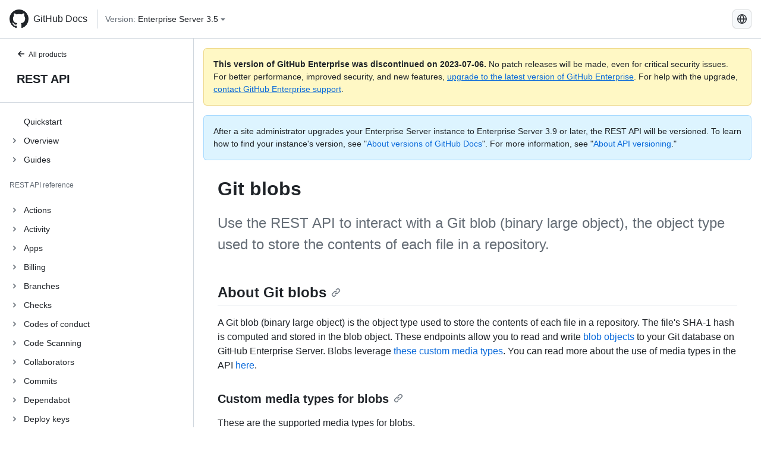

--- FILE ---
content_type: text/html; charset=utf-8
request_url: https://docs.github.com/ja/enterprise-server@3.5/rest/git/blobs
body_size: 21699
content:
<!DOCTYPE html><html lang="ja"><head><meta charset="utf-8"><meta name="viewport" content="width=device-width, initial-scale=1"><link rel="alternate icon" type="image/png" href="https://github.github.com/docs-ghes-3.5/assets/cb-600/images/site/favicon.png"><link rel="icon" type="image/svg+xml" href="https://github.github.com/docs-ghes-3.5/assets/cb-803/images/site/favicon.svg"><meta name="google-site-verification" content="c1kuD-K2HIVF635lypcsWPoD4kilo5-jA_wBFyT4uMY"><title>Git blobs - GitHub Enterprise Server 3.5 Docs</title><meta name="description" content="Use the REST API to interact with a Git blob (binary large object), the object type used to store the contents of each file in a repository."><link rel="alternate" hreflang="en" href="https://docs.github.com/en/enterprise-server@3.5/rest/git/blobs"><link rel="alternate" hreflang="zh-Hans" href="https://docs.github.com/zh/enterprise-server@3.5/rest/git/blobs"><link rel="alternate" hreflang="es" href="https://docs.github.com/es/enterprise-server@3.5/rest/git/blobs"><link rel="alternate" hreflang="pt" href="https://docs.github.com/pt/enterprise-server@3.5/rest/git/blobs"><link rel="alternate" hreflang="ru" href="https://docs.github.com/ru/enterprise-server@3.5/rest/git/blobs"><link rel="alternate" hreflang="ja" href="https://docs.github.com/ja/enterprise-server@3.5/rest/git/blobs"><link rel="alternate" hreflang="fr" href="https://docs.github.com/fr/enterprise-server@3.5/rest/git/blobs"><link rel="alternate" hreflang="de" href="https://docs.github.com/de/enterprise-server@3.5/rest/git/blobs"><link rel="alternate" hreflang="ko" href="https://docs.github.com/ko/enterprise-server@3.5/rest/git/blobs"><meta name="keywords" content="API"><meta name="path-language" content="ja"><meta name="path-version" content="enterprise-server@3.5"><meta name="path-product" content="rest"><meta name="path-article" content="rest/git/blobs"><meta name="page-document-type" content="article"><meta name="status" content="200"><meta property="og:site_name" content="GitHub Docs"><meta property="og:title" content="Git blobs - GitHub Enterprise Server 3.5 Docs"><meta property="og:type" content="article"><meta property="og:url" content="http://localhost:4001/ja/enterprise-server@3.5/rest/git/blobs"><meta property="og:image" content="https://github.githubassets.com/images/modules/open_graph/github-logo.png"><meta name="next-head-count" content="29"><link rel="preload" href="https://docs.github.com/enterprise-server@3.5/_next/static/css/5ab305379e8627cb.css" as="style"><link rel="stylesheet" href="https://docs.github.com/enterprise-server@3.5/_next/static/css/5ab305379e8627cb.css" data-n-g=""><link rel="preload" href="https://docs.github.com/enterprise-server@3.5/_next/static/css/4cd9c7077d14e345.css" as="style"><link rel="stylesheet" href="https://docs.github.com/enterprise-server@3.5/_next/static/css/4cd9c7077d14e345.css" data-n-p=""><noscript data-n-css=""></noscript><script defer="" nomodule="" src="https://docs.github.com/enterprise-server@3.5/_next/static/chunks/polyfills-c67a75d1b6f99dc8.js"></script><script src="https://docs.github.com/enterprise-server@3.5/_next/static/chunks/webpack-4a3f1487500a4084.js" defer=""></script><script src="https://docs.github.com/enterprise-server@3.5/_next/static/chunks/framework-79bce4a3a540b080.js" defer=""></script><script src="https://docs.github.com/enterprise-server@3.5/_next/static/chunks/main-18ec802d2fbf41ad.js" defer=""></script><script src="https://docs.github.com/enterprise-server@3.5/_next/static/chunks/pages/_app-73482d5f9c01aea4.js" defer=""></script><script src="https://docs.github.com/enterprise-server@3.5/_next/static/chunks/0e226fb0-1edb47f539f8de7c.js" defer=""></script><script src="https://docs.github.com/enterprise-server@3.5/_next/static/chunks/3c6f1f65-ff1ed4b3471fc41c.js" defer=""></script><script src="https://docs.github.com/enterprise-server@3.5/_next/static/chunks/1744-5b12af6d9eb0976e.js" defer=""></script><script src="https://docs.github.com/enterprise-server@3.5/_next/static/chunks/4856-39310aefff80337d.js" defer=""></script><script src="https://docs.github.com/enterprise-server@3.5/_next/static/chunks/1026-bb9e9f84812dce10.js" defer=""></script><script src="https://docs.github.com/enterprise-server@3.5/_next/static/chunks/8764-593a836a579a1569.js" defer=""></script><script src="https://docs.github.com/enterprise-server@3.5/_next/static/chunks/8865-a266283fb9ddd5da.js" defer=""></script><script src="https://docs.github.com/enterprise-server@3.5/_next/static/chunks/9601-2d294222d6485361.js" defer=""></script><script src="https://docs.github.com/enterprise-server@3.5/_next/static/chunks/2056-4705e1e4593039a8.js" defer=""></script><script src="https://docs.github.com/enterprise-server@3.5/_next/static/chunks/956-4bbda15a18b0dc74.js" defer=""></script><script src="https://docs.github.com/enterprise-server@3.5/_next/static/chunks/pages/%5BversionId%5D/rest/%5Bcategory%5D/%5Bsubcategory%5D-ee618f142b5228d2.js" defer=""></script><script src="https://docs.github.com/enterprise-server@3.5/_next/static/9efL9CCI_-kZjgzYlhgFq/_buildManifest.js" defer=""></script><script src="https://docs.github.com/enterprise-server@3.5/_next/static/9efL9CCI_-kZjgzYlhgFq/_ssgManifest.js" defer=""></script><style data-styled="" data-styled-version="5.3.5">.hEnzeY{border-radius:6px;border:1px solid;border-color:transparent;font-family:inherit;font-weight:500;font-size:14px;cursor:pointer;-webkit-appearance:none;-moz-appearance:none;appearance:none;-webkit-user-select:none;-moz-user-select:none;-ms-user-select:none;user-select:none;-webkit-text-decoration:none;text-decoration:none;text-align:center;display:-webkit-box;display:-webkit-flex;display:-ms-flexbox;display:flex;-webkit-align-items:center;-webkit-box-align:center;-ms-flex-align:center;align-items:center;-webkit-box-pack:justify;-webkit-justify-content:space-between;-ms-flex-pack:justify;justify-content:space-between;height:32px;padding:0 12px;gap:8px;min-width:-webkit-max-content;min-width:-moz-max-content;min-width:max-content;-webkit-transition:80ms cubic-bezier(0.65,0,0.35,1);transition:80ms cubic-bezier(0.65,0,0.35,1);-webkit-transition-property:color,fill,background-color,border-color;transition-property:color,fill,background-color,border-color;color:#0969da;background-color:transparent;box-shadow:none;}/*!sc*/
.hEnzeY:focus:not(:disabled){box-shadow:none;outline:2px solid #0969da;outline-offset:-2px;}/*!sc*/
.hEnzeY:focus:not(:disabled):not(:focus-visible){outline:solid 1px transparent;}/*!sc*/
.hEnzeY:focus-visible:not(:disabled){box-shadow:none;outline:2px solid #0969da;outline-offset:-2px;}/*!sc*/
.hEnzeY[href]{display:-webkit-inline-box;display:-webkit-inline-flex;display:-ms-inline-flexbox;display:inline-flex;}/*!sc*/
.hEnzeY[href]:hover{-webkit-text-decoration:none;text-decoration:none;}/*!sc*/
.hEnzeY:hover{-webkit-transition-duration:80ms;transition-duration:80ms;}/*!sc*/
.hEnzeY:active{-webkit-transition:none;transition:none;}/*!sc*/
.hEnzeY:disabled{cursor:not-allowed;box-shadow:none;color:#8c959f;}/*!sc*/
.hEnzeY:disabled [data-component=ButtonCounter]{color:inherit;}/*!sc*/
@media (forced-colors:active){.hEnzeY:focus{outline:solid 1px transparent;}}/*!sc*/
.hEnzeY [data-component=ButtonCounter]{font-size:14px;}/*!sc*/
.hEnzeY[data-component=IconButton]{display:inline-grid;padding:unset;place-content:center;width:32px;min-width:unset;}/*!sc*/
.hEnzeY[data-size="small"]{padding:0 8px;height:28px;gap:4px;font-size:12px;}/*!sc*/
.hEnzeY[data-size="small"] [data-component="text"]{line-height:calc(20 / 12);}/*!sc*/
.hEnzeY[data-size="small"] [data-component=ButtonCounter]{font-size:12px;}/*!sc*/
.hEnzeY[data-size="small"] [data-component="buttonContent"] > :not(:last-child){margin-right:4px;}/*!sc*/
.hEnzeY[data-size="small"][data-component=IconButton]{width:28px;padding:unset;}/*!sc*/
.hEnzeY[data-size="large"]{padding:0 16px;height:40px;gap:8px;}/*!sc*/
.hEnzeY[data-size="large"] [data-component="buttonContent"] > :not(:last-child){margin-right:8px;}/*!sc*/
.hEnzeY[data-size="large"][data-component=IconButton]{width:40px;padding:unset;}/*!sc*/
.hEnzeY[data-block="block"]{width:100%;}/*!sc*/
.hEnzeY [data-component="leadingVisual"]{grid-area:leadingVisual;color:#656d76;}/*!sc*/
.hEnzeY [data-component="text"]{grid-area:text;line-height:calc(20/14);white-space:nowrap;}/*!sc*/
.hEnzeY [data-component="trailingVisual"]{grid-area:trailingVisual;}/*!sc*/
.hEnzeY [data-component="trailingAction"]{margin-right:-4px;color:#656d76;}/*!sc*/
.hEnzeY [data-component="buttonContent"]{-webkit-flex:1 0 auto;-ms-flex:1 0 auto;flex:1 0 auto;display:grid;grid-template-areas:"leadingVisual text trailingVisual";grid-template-columns:min-content minmax(0,auto) min-content;-webkit-align-items:center;-webkit-box-align:center;-ms-flex-align:center;align-items:center;-webkit-align-content:center;-ms-flex-line-pack:center;align-content:center;}/*!sc*/
.hEnzeY [data-component="buttonContent"] > :not(:last-child){margin-right:8px;}/*!sc*/
.hEnzeY:hover:not([disabled]){background-color:#f3f4f6;}/*!sc*/
.hEnzeY:active:not([disabled]){background-color:hsla(220,14%,94%,1);}/*!sc*/
.hEnzeY[aria-expanded=true]{background-color:hsla(220,14%,94%,1);}/*!sc*/
.hEnzeY[data-component="IconButton"][data-no-visuals]{color:#656d76;}/*!sc*/
.hEnzeY[data-no-visuals]{color:#0969da;}/*!sc*/
.hEnzeY:has([data-component="ButtonCounter"]){color:#0969da;}/*!sc*/
.hEnzeY:disabled[data-no-visuals]{color:#8c959f;}/*!sc*/
.hEnzeY:disabled[data-no-visuals] [data-component=ButtonCounter]{color:inherit;}/*!sc*/
.hEnzeY{color:var(--color-fg-default);width:100%;display:-webkit-box;display:-webkit-flex;display:-ms-flexbox;display:flex;-webkit-box-pack:justify;-webkit-justify-content:space-between;-ms-flex-pack:justify;justify-content:space-between;}/*!sc*/
.kxEppg{border-radius:6px;border:1px solid;border-color:rgba(31,35,40,0.15);font-family:inherit;font-weight:500;font-size:14px;cursor:pointer;-webkit-appearance:none;-moz-appearance:none;appearance:none;-webkit-user-select:none;-moz-user-select:none;-ms-user-select:none;user-select:none;-webkit-text-decoration:none;text-decoration:none;text-align:center;display:-webkit-box;display:-webkit-flex;display:-ms-flexbox;display:flex;-webkit-align-items:center;-webkit-box-align:center;-ms-flex-align:center;align-items:center;-webkit-box-pack:justify;-webkit-justify-content:space-between;-ms-flex-pack:justify;justify-content:space-between;height:32px;padding:0 12px;gap:8px;min-width:-webkit-max-content;min-width:-moz-max-content;min-width:max-content;-webkit-transition:80ms cubic-bezier(0.65,0,0.35,1);transition:80ms cubic-bezier(0.65,0,0.35,1);-webkit-transition-property:color,fill,background-color,border-color;transition-property:color,fill,background-color,border-color;color:#24292f;background-color:#f6f8fa;box-shadow:0 1px 0 rgba(31,35,40,0.04),inset 0 1px 0 rgba(255,255,255,0.25);}/*!sc*/
.kxEppg:focus:not(:disabled){box-shadow:none;outline:2px solid #0969da;outline-offset:-2px;}/*!sc*/
.kxEppg:focus:not(:disabled):not(:focus-visible){outline:solid 1px transparent;}/*!sc*/
.kxEppg:focus-visible:not(:disabled){box-shadow:none;outline:2px solid #0969da;outline-offset:-2px;}/*!sc*/
.kxEppg[href]{display:-webkit-inline-box;display:-webkit-inline-flex;display:-ms-inline-flexbox;display:inline-flex;}/*!sc*/
.kxEppg[href]:hover{-webkit-text-decoration:none;text-decoration:none;}/*!sc*/
.kxEppg:hover{-webkit-transition-duration:80ms;transition-duration:80ms;}/*!sc*/
.kxEppg:active{-webkit-transition:none;transition:none;}/*!sc*/
.kxEppg:disabled{cursor:not-allowed;box-shadow:none;color:#8c959f;}/*!sc*/
.kxEppg:disabled [data-component=ButtonCounter]{color:inherit;}/*!sc*/
@media (forced-colors:active){.kxEppg:focus{outline:solid 1px transparent;}}/*!sc*/
.kxEppg [data-component=ButtonCounter]{font-size:14px;}/*!sc*/
.kxEppg[data-component=IconButton]{display:inline-grid;padding:unset;place-content:center;width:32px;min-width:unset;}/*!sc*/
.kxEppg[data-size="small"]{padding:0 8px;height:28px;gap:4px;font-size:12px;}/*!sc*/
.kxEppg[data-size="small"] [data-component="text"]{line-height:calc(20 / 12);}/*!sc*/
.kxEppg[data-size="small"] [data-component=ButtonCounter]{font-size:12px;}/*!sc*/
.kxEppg[data-size="small"] [data-component="buttonContent"] > :not(:last-child){margin-right:4px;}/*!sc*/
.kxEppg[data-size="small"][data-component=IconButton]{width:28px;padding:unset;}/*!sc*/
.kxEppg[data-size="large"]{padding:0 16px;height:40px;gap:8px;}/*!sc*/
.kxEppg[data-size="large"] [data-component="buttonContent"] > :not(:last-child){margin-right:8px;}/*!sc*/
.kxEppg[data-size="large"][data-component=IconButton]{width:40px;padding:unset;}/*!sc*/
.kxEppg[data-block="block"]{width:100%;}/*!sc*/
.kxEppg [data-component="leadingVisual"]{grid-area:leadingVisual;}/*!sc*/
.kxEppg [data-component="text"]{grid-area:text;line-height:calc(20/14);white-space:nowrap;}/*!sc*/
.kxEppg [data-component="trailingVisual"]{grid-area:trailingVisual;}/*!sc*/
.kxEppg [data-component="trailingAction"]{margin-right:-4px;}/*!sc*/
.kxEppg [data-component="buttonContent"]{-webkit-flex:1 0 auto;-ms-flex:1 0 auto;flex:1 0 auto;display:grid;grid-template-areas:"leadingVisual text trailingVisual";grid-template-columns:min-content minmax(0,auto) min-content;-webkit-align-items:center;-webkit-box-align:center;-ms-flex-align:center;align-items:center;-webkit-align-content:center;-ms-flex-line-pack:center;align-content:center;}/*!sc*/
.kxEppg [data-component="buttonContent"] > :not(:last-child){margin-right:8px;}/*!sc*/
.kxEppg:hover:not([disabled]){background-color:#f3f4f6;border-color:rgba(31,35,40,0.15);}/*!sc*/
.kxEppg:active:not([disabled]){background-color:hsla(220,14%,93%,1);border-color:rgba(31,35,40,0.15);}/*!sc*/
.kxEppg[aria-expanded=true]{background-color:hsla(220,14%,93%,1);border-color:rgba(31,35,40,0.15);}/*!sc*/
.kxEppg[data-no-visuals="true"]{border-top-left-radius:unset;border-bottom-left-radius:unset;}/*!sc*/
.htnqST{border-radius:6px;border:1px solid;border-color:rgba(31,35,40,0.15);font-family:inherit;font-weight:500;font-size:14px;cursor:pointer;-webkit-appearance:none;-moz-appearance:none;appearance:none;-webkit-user-select:none;-moz-user-select:none;-ms-user-select:none;user-select:none;-webkit-text-decoration:none;text-decoration:none;text-align:center;display:-webkit-box;display:-webkit-flex;display:-ms-flexbox;display:flex;-webkit-align-items:center;-webkit-box-align:center;-ms-flex-align:center;align-items:center;-webkit-box-pack:justify;-webkit-justify-content:space-between;-ms-flex-pack:justify;justify-content:space-between;height:32px;padding:0 12px;gap:8px;min-width:-webkit-max-content;min-width:-moz-max-content;min-width:max-content;-webkit-transition:80ms cubic-bezier(0.65,0,0.35,1);transition:80ms cubic-bezier(0.65,0,0.35,1);-webkit-transition-property:color,fill,background-color,border-color;transition-property:color,fill,background-color,border-color;color:#24292f;background-color:#f6f8fa;box-shadow:0 1px 0 rgba(31,35,40,0.04),inset 0 1px 0 rgba(255,255,255,0.25);}/*!sc*/
.htnqST:focus:not(:disabled){box-shadow:none;outline:2px solid #0969da;outline-offset:-2px;}/*!sc*/
.htnqST:focus:not(:disabled):not(:focus-visible){outline:solid 1px transparent;}/*!sc*/
.htnqST:focus-visible:not(:disabled){box-shadow:none;outline:2px solid #0969da;outline-offset:-2px;}/*!sc*/
.htnqST[href]{display:-webkit-inline-box;display:-webkit-inline-flex;display:-ms-inline-flexbox;display:inline-flex;}/*!sc*/
.htnqST[href]:hover{-webkit-text-decoration:none;text-decoration:none;}/*!sc*/
.htnqST:hover{-webkit-transition-duration:80ms;transition-duration:80ms;}/*!sc*/
.htnqST:active{-webkit-transition:none;transition:none;}/*!sc*/
.htnqST:disabled{cursor:not-allowed;box-shadow:none;color:#8c959f;}/*!sc*/
.htnqST:disabled [data-component=ButtonCounter]{color:inherit;}/*!sc*/
@media (forced-colors:active){.htnqST:focus{outline:solid 1px transparent;}}/*!sc*/
.htnqST [data-component=ButtonCounter]{font-size:14px;}/*!sc*/
.htnqST[data-component=IconButton]{display:inline-grid;padding:unset;place-content:center;width:32px;min-width:unset;}/*!sc*/
.htnqST[data-size="small"]{padding:0 8px;height:28px;gap:4px;font-size:12px;}/*!sc*/
.htnqST[data-size="small"] [data-component="text"]{line-height:calc(20 / 12);}/*!sc*/
.htnqST[data-size="small"] [data-component=ButtonCounter]{font-size:12px;}/*!sc*/
.htnqST[data-size="small"] [data-component="buttonContent"] > :not(:last-child){margin-right:4px;}/*!sc*/
.htnqST[data-size="small"][data-component=IconButton]{width:28px;padding:unset;}/*!sc*/
.htnqST[data-size="large"]{padding:0 16px;height:40px;gap:8px;}/*!sc*/
.htnqST[data-size="large"] [data-component="buttonContent"] > :not(:last-child){margin-right:8px;}/*!sc*/
.htnqST[data-size="large"][data-component=IconButton]{width:40px;padding:unset;}/*!sc*/
.htnqST[data-block="block"]{width:100%;}/*!sc*/
.htnqST [data-component="leadingVisual"]{grid-area:leadingVisual;}/*!sc*/
.htnqST [data-component="text"]{grid-area:text;line-height:calc(20/14);white-space:nowrap;}/*!sc*/
.htnqST [data-component="trailingVisual"]{grid-area:trailingVisual;}/*!sc*/
.htnqST [data-component="trailingAction"]{margin-right:-4px;}/*!sc*/
.htnqST [data-component="buttonContent"]{-webkit-flex:1 0 auto;-ms-flex:1 0 auto;flex:1 0 auto;display:grid;grid-template-areas:"leadingVisual text trailingVisual";grid-template-columns:min-content minmax(0,auto) min-content;-webkit-align-items:center;-webkit-box-align:center;-ms-flex-align:center;align-items:center;-webkit-align-content:center;-ms-flex-line-pack:center;align-content:center;}/*!sc*/
.htnqST [data-component="buttonContent"] > :not(:last-child){margin-right:8px;}/*!sc*/
.htnqST:hover:not([disabled]){background-color:#f3f4f6;border-color:rgba(31,35,40,0.15);}/*!sc*/
.htnqST:active:not([disabled]){background-color:hsla(220,14%,93%,1);border-color:rgba(31,35,40,0.15);}/*!sc*/
.htnqST[aria-expanded=true]{background-color:hsla(220,14%,93%,1);border-color:rgba(31,35,40,0.15);}/*!sc*/
.hjBHGN{border-radius:6px;border:1px solid;border-color:rgba(31,35,40,0.15);font-family:inherit;font-weight:500;font-size:14px;cursor:pointer;-webkit-appearance:none;-moz-appearance:none;appearance:none;-webkit-user-select:none;-moz-user-select:none;-ms-user-select:none;user-select:none;-webkit-text-decoration:none;text-decoration:none;text-align:center;display:-webkit-box;display:-webkit-flex;display:-ms-flexbox;display:flex;-webkit-align-items:center;-webkit-box-align:center;-ms-flex-align:center;align-items:center;-webkit-box-pack:justify;-webkit-justify-content:space-between;-ms-flex-pack:justify;justify-content:space-between;height:32px;padding:0 12px;gap:8px;min-width:-webkit-max-content;min-width:-moz-max-content;min-width:max-content;-webkit-transition:80ms cubic-bezier(0.65,0,0.35,1);transition:80ms cubic-bezier(0.65,0,0.35,1);-webkit-transition-property:color,fill,background-color,border-color;transition-property:color,fill,background-color,border-color;color:#24292f;background-color:#f6f8fa;box-shadow:0 1px 0 rgba(31,35,40,0.04),inset 0 1px 0 rgba(255,255,255,0.25);}/*!sc*/
.hjBHGN:focus:not(:disabled){box-shadow:none;outline:2px solid #0969da;outline-offset:-2px;}/*!sc*/
.hjBHGN:focus:not(:disabled):not(:focus-visible){outline:solid 1px transparent;}/*!sc*/
.hjBHGN:focus-visible:not(:disabled){box-shadow:none;outline:2px solid #0969da;outline-offset:-2px;}/*!sc*/
.hjBHGN[href]{display:-webkit-inline-box;display:-webkit-inline-flex;display:-ms-inline-flexbox;display:inline-flex;}/*!sc*/
.hjBHGN[href]:hover{-webkit-text-decoration:none;text-decoration:none;}/*!sc*/
.hjBHGN:hover{-webkit-transition-duration:80ms;transition-duration:80ms;}/*!sc*/
.hjBHGN:active{-webkit-transition:none;transition:none;}/*!sc*/
.hjBHGN:disabled{cursor:not-allowed;box-shadow:none;color:#8c959f;}/*!sc*/
.hjBHGN:disabled [data-component=ButtonCounter]{color:inherit;}/*!sc*/
@media (forced-colors:active){.hjBHGN:focus{outline:solid 1px transparent;}}/*!sc*/
.hjBHGN [data-component=ButtonCounter]{font-size:14px;}/*!sc*/
.hjBHGN[data-component=IconButton]{display:inline-grid;padding:unset;place-content:center;width:32px;min-width:unset;}/*!sc*/
.hjBHGN[data-size="small"]{padding:0 8px;height:28px;gap:4px;font-size:12px;}/*!sc*/
.hjBHGN[data-size="small"] [data-component="text"]{line-height:calc(20 / 12);}/*!sc*/
.hjBHGN[data-size="small"] [data-component=ButtonCounter]{font-size:12px;}/*!sc*/
.hjBHGN[data-size="small"] [data-component="buttonContent"] > :not(:last-child){margin-right:4px;}/*!sc*/
.hjBHGN[data-size="small"][data-component=IconButton]{width:28px;padding:unset;}/*!sc*/
.hjBHGN[data-size="large"]{padding:0 16px;height:40px;gap:8px;}/*!sc*/
.hjBHGN[data-size="large"] [data-component="buttonContent"] > :not(:last-child){margin-right:8px;}/*!sc*/
.hjBHGN[data-size="large"][data-component=IconButton]{width:40px;padding:unset;}/*!sc*/
.hjBHGN[data-block="block"]{width:100%;}/*!sc*/
.hjBHGN [data-component="leadingVisual"]{grid-area:leadingVisual;}/*!sc*/
.hjBHGN [data-component="text"]{grid-area:text;line-height:calc(20/14);white-space:nowrap;}/*!sc*/
.hjBHGN [data-component="trailingVisual"]{grid-area:trailingVisual;}/*!sc*/
.hjBHGN [data-component="trailingAction"]{margin-right:-4px;}/*!sc*/
.hjBHGN [data-component="buttonContent"]{-webkit-flex:1 0 auto;-ms-flex:1 0 auto;flex:1 0 auto;display:grid;grid-template-areas:"leadingVisual text trailingVisual";grid-template-columns:min-content minmax(0,auto) min-content;-webkit-align-items:center;-webkit-box-align:center;-ms-flex-align:center;align-items:center;-webkit-align-content:center;-ms-flex-line-pack:center;align-content:center;}/*!sc*/
.hjBHGN [data-component="buttonContent"] > :not(:last-child){margin-right:8px;}/*!sc*/
.hjBHGN:hover:not([disabled]){background-color:#f3f4f6;border-color:rgba(31,35,40,0.15);}/*!sc*/
.hjBHGN:active:not([disabled]){background-color:hsla(220,14%,93%,1);border-color:rgba(31,35,40,0.15);}/*!sc*/
.hjBHGN[aria-expanded=true]{background-color:hsla(220,14%,93%,1);border-color:rgba(31,35,40,0.15);}/*!sc*/
.hjBHGN[data-no-visuals="true"]{display:none;}/*!sc*/
.fIjrgl{border-radius:6px;border:1px solid;border-color:rgba(31,35,40,0.15);font-family:inherit;font-weight:500;font-size:14px;cursor:pointer;-webkit-appearance:none;-moz-appearance:none;appearance:none;-webkit-user-select:none;-moz-user-select:none;-ms-user-select:none;user-select:none;-webkit-text-decoration:none;text-decoration:none;text-align:center;display:-webkit-box;display:-webkit-flex;display:-ms-flexbox;display:flex;-webkit-align-items:center;-webkit-box-align:center;-ms-flex-align:center;align-items:center;-webkit-box-pack:justify;-webkit-justify-content:space-between;-ms-flex-pack:justify;justify-content:space-between;height:32px;padding:0 12px;gap:8px;min-width:-webkit-max-content;min-width:-moz-max-content;min-width:max-content;-webkit-transition:80ms cubic-bezier(0.65,0,0.35,1);transition:80ms cubic-bezier(0.65,0,0.35,1);-webkit-transition-property:color,fill,background-color,border-color;transition-property:color,fill,background-color,border-color;color:#24292f;background-color:#f6f8fa;box-shadow:0 1px 0 rgba(31,35,40,0.04),inset 0 1px 0 rgba(255,255,255,0.25);}/*!sc*/
.fIjrgl:focus:not(:disabled){box-shadow:none;outline:2px solid #0969da;outline-offset:-2px;}/*!sc*/
.fIjrgl:focus:not(:disabled):not(:focus-visible){outline:solid 1px transparent;}/*!sc*/
.fIjrgl:focus-visible:not(:disabled){box-shadow:none;outline:2px solid #0969da;outline-offset:-2px;}/*!sc*/
.fIjrgl[href]{display:-webkit-inline-box;display:-webkit-inline-flex;display:-ms-inline-flexbox;display:inline-flex;}/*!sc*/
.fIjrgl[href]:hover{-webkit-text-decoration:none;text-decoration:none;}/*!sc*/
.fIjrgl:hover{-webkit-transition-duration:80ms;transition-duration:80ms;}/*!sc*/
.fIjrgl:active{-webkit-transition:none;transition:none;}/*!sc*/
.fIjrgl:disabled{cursor:not-allowed;box-shadow:none;color:#8c959f;}/*!sc*/
.fIjrgl:disabled [data-component=ButtonCounter]{color:inherit;}/*!sc*/
@media (forced-colors:active){.fIjrgl:focus{outline:solid 1px transparent;}}/*!sc*/
.fIjrgl [data-component=ButtonCounter]{font-size:14px;}/*!sc*/
.fIjrgl[data-component=IconButton]{display:inline-grid;padding:unset;place-content:center;width:32px;min-width:unset;}/*!sc*/
.fIjrgl[data-size="small"]{padding:0 8px;height:28px;gap:4px;font-size:12px;}/*!sc*/
.fIjrgl[data-size="small"] [data-component="text"]{line-height:calc(20 / 12);}/*!sc*/
.fIjrgl[data-size="small"] [data-component=ButtonCounter]{font-size:12px;}/*!sc*/
.fIjrgl[data-size="small"] [data-component="buttonContent"] > :not(:last-child){margin-right:4px;}/*!sc*/
.fIjrgl[data-size="small"][data-component=IconButton]{width:28px;padding:unset;}/*!sc*/
.fIjrgl[data-size="large"]{padding:0 16px;height:40px;gap:8px;}/*!sc*/
.fIjrgl[data-size="large"] [data-component="buttonContent"] > :not(:last-child){margin-right:8px;}/*!sc*/
.fIjrgl[data-size="large"][data-component=IconButton]{width:40px;padding:unset;}/*!sc*/
.fIjrgl[data-block="block"]{width:100%;}/*!sc*/
.fIjrgl [data-component="leadingVisual"]{grid-area:leadingVisual;}/*!sc*/
.fIjrgl [data-component="text"]{grid-area:text;line-height:calc(20/14);white-space:nowrap;}/*!sc*/
.fIjrgl [data-component="trailingVisual"]{grid-area:trailingVisual;}/*!sc*/
.fIjrgl [data-component="trailingAction"]{margin-right:-4px;}/*!sc*/
.fIjrgl [data-component="buttonContent"]{-webkit-flex:1 0 auto;-ms-flex:1 0 auto;flex:1 0 auto;display:grid;grid-template-areas:"leadingVisual text trailingVisual";grid-template-columns:min-content minmax(0,auto) min-content;-webkit-align-items:center;-webkit-box-align:center;-ms-flex-align:center;align-items:center;-webkit-align-content:center;-ms-flex-line-pack:center;align-content:center;}/*!sc*/
.fIjrgl [data-component="buttonContent"] > :not(:last-child){margin-right:8px;}/*!sc*/
.fIjrgl:hover:not([disabled]){background-color:#f3f4f6;border-color:rgba(31,35,40,0.15);}/*!sc*/
.fIjrgl:active:not([disabled]){background-color:hsla(220,14%,93%,1);border-color:rgba(31,35,40,0.15);}/*!sc*/
.fIjrgl[aria-expanded=true]{background-color:hsla(220,14%,93%,1);border-color:rgba(31,35,40,0.15);}/*!sc*/
.fIjrgl[data-no-visuals="true"]{margin-left:16px;}/*!sc*/
@media (min-width:768px){.fIjrgl[data-no-visuals="true"]{margin-left:0;}}/*!sc*/
@media (min-width:1012px){.fIjrgl[data-no-visuals="true"]{display:none;}}/*!sc*/
.leUIAI{border-radius:6px;border:1px solid;border-color:transparent;font-family:inherit;font-weight:500;font-size:14px;cursor:pointer;-webkit-appearance:none;-moz-appearance:none;appearance:none;-webkit-user-select:none;-moz-user-select:none;-ms-user-select:none;user-select:none;-webkit-text-decoration:none;text-decoration:none;text-align:center;display:-webkit-box;display:-webkit-flex;display:-ms-flexbox;display:flex;-webkit-align-items:center;-webkit-box-align:center;-ms-flex-align:center;align-items:center;-webkit-box-pack:justify;-webkit-justify-content:space-between;-ms-flex-pack:justify;justify-content:space-between;height:32px;padding:0 12px;gap:8px;min-width:-webkit-max-content;min-width:-moz-max-content;min-width:max-content;-webkit-transition:80ms cubic-bezier(0.65,0,0.35,1);transition:80ms cubic-bezier(0.65,0,0.35,1);-webkit-transition-property:color,fill,background-color,border-color;transition-property:color,fill,background-color,border-color;color:#0969da;background-color:transparent;box-shadow:none;}/*!sc*/
.leUIAI:focus:not(:disabled){box-shadow:none;outline:2px solid #0969da;outline-offset:-2px;}/*!sc*/
.leUIAI:focus:not(:disabled):not(:focus-visible){outline:solid 1px transparent;}/*!sc*/
.leUIAI:focus-visible:not(:disabled){box-shadow:none;outline:2px solid #0969da;outline-offset:-2px;}/*!sc*/
.leUIAI[href]{display:-webkit-inline-box;display:-webkit-inline-flex;display:-ms-inline-flexbox;display:inline-flex;}/*!sc*/
.leUIAI[href]:hover{-webkit-text-decoration:none;text-decoration:none;}/*!sc*/
.leUIAI:hover{-webkit-transition-duration:80ms;transition-duration:80ms;}/*!sc*/
.leUIAI:active{-webkit-transition:none;transition:none;}/*!sc*/
.leUIAI:disabled{cursor:not-allowed;box-shadow:none;color:#8c959f;}/*!sc*/
.leUIAI:disabled [data-component=ButtonCounter]{color:inherit;}/*!sc*/
@media (forced-colors:active){.leUIAI:focus{outline:solid 1px transparent;}}/*!sc*/
.leUIAI [data-component=ButtonCounter]{font-size:14px;}/*!sc*/
.leUIAI[data-component=IconButton]{display:inline-grid;padding:unset;place-content:center;width:32px;min-width:unset;}/*!sc*/
.leUIAI[data-size="small"]{padding:0 8px;height:28px;gap:4px;font-size:12px;}/*!sc*/
.leUIAI[data-size="small"] [data-component="text"]{line-height:calc(20 / 12);}/*!sc*/
.leUIAI[data-size="small"] [data-component=ButtonCounter]{font-size:12px;}/*!sc*/
.leUIAI[data-size="small"] [data-component="buttonContent"] > :not(:last-child){margin-right:4px;}/*!sc*/
.leUIAI[data-size="small"][data-component=IconButton]{width:28px;padding:unset;}/*!sc*/
.leUIAI[data-size="large"]{padding:0 16px;height:40px;gap:8px;}/*!sc*/
.leUIAI[data-size="large"] [data-component="buttonContent"] > :not(:last-child){margin-right:8px;}/*!sc*/
.leUIAI[data-size="large"][data-component=IconButton]{width:40px;padding:unset;}/*!sc*/
.leUIAI[data-block="block"]{width:100%;}/*!sc*/
.leUIAI [data-component="leadingVisual"]{grid-area:leadingVisual;color:#656d76;}/*!sc*/
.leUIAI [data-component="text"]{grid-area:text;line-height:calc(20/14);white-space:nowrap;}/*!sc*/
.leUIAI [data-component="trailingVisual"]{grid-area:trailingVisual;}/*!sc*/
.leUIAI [data-component="trailingAction"]{margin-right:-4px;color:#656d76;}/*!sc*/
.leUIAI [data-component="buttonContent"]{-webkit-flex:1 0 auto;-ms-flex:1 0 auto;flex:1 0 auto;display:grid;grid-template-areas:"leadingVisual text trailingVisual";grid-template-columns:min-content minmax(0,auto) min-content;-webkit-align-items:center;-webkit-box-align:center;-ms-flex-align:center;align-items:center;-webkit-align-content:center;-ms-flex-line-pack:center;align-content:center;}/*!sc*/
.leUIAI [data-component="buttonContent"] > :not(:last-child){margin-right:8px;}/*!sc*/
.leUIAI:hover:not([disabled]){background-color:#f3f4f6;}/*!sc*/
.leUIAI:active:not([disabled]){background-color:hsla(220,14%,94%,1);}/*!sc*/
.leUIAI[aria-expanded=true]{background-color:hsla(220,14%,94%,1);}/*!sc*/
.leUIAI[data-component="IconButton"][data-no-visuals]{color:#656d76;}/*!sc*/
.leUIAI[data-no-visuals]{color:#0969da;}/*!sc*/
.leUIAI:has([data-component="ButtonCounter"]){color:#0969da;}/*!sc*/
.leUIAI:disabled[data-no-visuals]{color:#8c959f;}/*!sc*/
.leUIAI:disabled[data-no-visuals] [data-component=ButtonCounter]{color:inherit;}/*!sc*/
data-styled.g3[id="types__StyledButton-sc-ws60qy-0"]{content:"hEnzeY,kxEppg,htnqST,hjBHGN,fIjrgl,leUIAI,"}/*!sc*/
.cEhRXB{-webkit-box-pack:center;-webkit-justify-content:center;-ms-flex-pack:center;justify-content:center;}/*!sc*/
.dmdEgz{display:-webkit-box;display:-webkit-flex;display:-ms-flexbox;display:flex;pointer-events:none;}/*!sc*/
data-styled.g4[id="Box-sc-g0xbh4-0"]{content:"cEhRXB,dmdEgz,"}/*!sc*/
.iNUWLn{position:absolute;width:1px;height:1px;padding:0;margin:-1px;overflow:hidden;-webkit-clip:rect(0,0,0,0);clip:rect(0,0,0,0);white-space:nowrap;border-width:0;}/*!sc*/
data-styled.g5[id="_VisuallyHidden__VisuallyHidden-sc-11jhm7a-0"]{content:"iNUWLn,"}/*!sc*/
.lefLMT{font-size:14px;line-height:20px;color:#1F2328;vertical-align:middle;background-color:#ffffff;border:1px solid #d0d7de;border-radius:6px;outline:none;box-shadow:inset 0 1px 0 rgba(208,215,222,0.2);display:-webkit-inline-box;display:-webkit-inline-flex;display:-ms-inline-flexbox;display:inline-flex;-webkit-align-items:stretch;-webkit-box-align:stretch;-ms-flex-align:stretch;align-items:stretch;min-height:32px;width:100%;height:2rem;-webkit-transition:width 0.3s ease-in-out;transition:width 0.3s ease-in-out;border-bottom-right-radius:unset;border-top-right-radius:unset;border-right:none;}/*!sc*/
.lefLMT input,.lefLMT textarea{cursor:text;}/*!sc*/
.lefLMT select{cursor:pointer;}/*!sc*/
.lefLMT::-webkit-input-placeholder{color:#6e7781;}/*!sc*/
.lefLMT::-moz-placeholder{color:#6e7781;}/*!sc*/
.lefLMT:-ms-input-placeholder{color:#6e7781;}/*!sc*/
.lefLMT::placeholder{color:#6e7781;}/*!sc*/
.lefLMT:focus-within{border-color:#0969da;outline:none;box-shadow:inset 0 0 0 1px #0969da;}/*!sc*/
.lefLMT > textarea{padding:12px;}/*!sc*/
@media (min-width:768px){.lefLMT{font-size:14px;}}/*!sc*/
data-styled.g38[id="_TextInputWrapper__TextInputBaseWrapper-sc-apywy2-0"]{content:"lefLMT,"}/*!sc*/
.Ppdjx{background-repeat:no-repeat;background-position:right 8px center;padding-left:0;padding-right:0;width:100%;height:2rem;-webkit-transition:width 0.3s ease-in-out;transition:width 0.3s ease-in-out;border-bottom-right-radius:unset;border-top-right-radius:unset;border-right:none;}/*!sc*/
.Ppdjx > :not(:last-child){margin-right:8px;}/*!sc*/
.Ppdjx .TextInput-icon,.Ppdjx .TextInput-action{-webkit-align-self:center;-ms-flex-item-align:center;align-self:center;color:#656d76;-webkit-flex-shrink:0;-ms-flex-negative:0;flex-shrink:0;}/*!sc*/
.Ppdjx > input,.Ppdjx > select{padding-left:12px;padding-right:12px;}/*!sc*/
data-styled.g39[id="_TextInputWrapper__TextInputWrapper-sc-apywy2-1"]{content:"Ppdjx,"}/*!sc*/
.bAhumm{position:relative;}/*!sc*/
.bAhumm::before{position:absolute;z-index:1000001;display:none;width:0px;height:0px;color:#24292f;pointer-events:none;content:'';border:6px solid transparent;opacity:0;}/*!sc*/
.bAhumm::after{position:absolute;z-index:1000000;display:none;padding:0.5em 0.75em;font:normal normal 11px/1.5 -apple-system,BlinkMacSystemFont,"Segoe UI","Noto Sans",Helvetica,Arial,sans-serif,"Apple Color Emoji","Segoe UI Emoji";-webkit-font-smoothing:subpixel-antialiased;color:#ffffff;text-align:center;-webkit-text-decoration:none;text-decoration:none;text-shadow:none;text-transform:none;-webkit-letter-spacing:normal;-moz-letter-spacing:normal;-ms-letter-spacing:normal;letter-spacing:normal;word-wrap:break-word;white-space:pre;pointer-events:none;content:attr(aria-label);background:#24292f;border-radius:3px;opacity:0;}/*!sc*/
@-webkit-keyframes tooltip-appear{from{opacity:0;}to{opacity:1;}}/*!sc*/
@keyframes tooltip-appear{from{opacity:0;}to{opacity:1;}}/*!sc*/
.bAhumm:hover::before,.bAhumm:active::before,.bAhumm:focus::before,.bAhumm:focus-within::before,.bAhumm:hover::after,.bAhumm:active::after,.bAhumm:focus::after,.bAhumm:focus-within::after{display:inline-block;-webkit-text-decoration:none;text-decoration:none;-webkit-animation-name:tooltip-appear;animation-name:tooltip-appear;-webkit-animation-duration:0.1s;animation-duration:0.1s;-webkit-animation-fill-mode:forwards;animation-fill-mode:forwards;-webkit-animation-timing-function:ease-in;animation-timing-function:ease-in;-webkit-animation-delay:0.4s;animation-delay:0.4s;}/*!sc*/
.bAhumm.tooltipped-no-delay:hover::before,.bAhumm.tooltipped-no-delay:active::before,.bAhumm.tooltipped-no-delay:focus::before,.bAhumm.tooltipped-no-delay:focus-within::before,.bAhumm.tooltipped-no-delay:hover::after,.bAhumm.tooltipped-no-delay:active::after,.bAhumm.tooltipped-no-delay:focus::after,.bAhumm.tooltipped-no-delay:focus-within::after{-webkit-animation-delay:0s;animation-delay:0s;}/*!sc*/
.bAhumm.tooltipped-multiline:hover::after,.bAhumm.tooltipped-multiline:active::after,.bAhumm.tooltipped-multiline:focus::after,.bAhumm.tooltipped-multiline:focus-within::after{display:table-cell;}/*!sc*/
.bAhumm.tooltipped-s::after,.bAhumm.tooltipped-se::after,.bAhumm.tooltipped-sw::after{top:100%;right:50%;margin-top:6px;}/*!sc*/
.bAhumm.tooltipped-s::before,.bAhumm.tooltipped-se::before,.bAhumm.tooltipped-sw::before{top:auto;right:50%;bottom:-7px;margin-right:-6px;border-bottom-color:#24292f;}/*!sc*/
.bAhumm.tooltipped-se::after{right:auto;left:50%;margin-left:-16px;}/*!sc*/
.bAhumm.tooltipped-sw::after{margin-right:-16px;}/*!sc*/
.bAhumm.tooltipped-n::after,.bAhumm.tooltipped-ne::after,.bAhumm.tooltipped-nw::after{right:50%;bottom:100%;margin-bottom:6px;}/*!sc*/
.bAhumm.tooltipped-n::before,.bAhumm.tooltipped-ne::before,.bAhumm.tooltipped-nw::before{top:-7px;right:50%;bottom:auto;margin-right:-6px;border-top-color:#24292f;}/*!sc*/
.bAhumm.tooltipped-ne::after{right:auto;left:50%;margin-left:-16px;}/*!sc*/
.bAhumm.tooltipped-nw::after{margin-right:-16px;}/*!sc*/
.bAhumm.tooltipped-s::after,.bAhumm.tooltipped-n::after{-webkit-transform:translateX(50%);-ms-transform:translateX(50%);transform:translateX(50%);}/*!sc*/
.bAhumm.tooltipped-w::after{right:100%;bottom:50%;margin-right:6px;-webkit-transform:translateY(50%);-ms-transform:translateY(50%);transform:translateY(50%);}/*!sc*/
.bAhumm.tooltipped-w::before{top:50%;bottom:50%;left:-7px;margin-top:-6px;border-left-color:#24292f;}/*!sc*/
.bAhumm.tooltipped-e::after{bottom:50%;left:100%;margin-left:6px;-webkit-transform:translateY(50%);-ms-transform:translateY(50%);transform:translateY(50%);}/*!sc*/
.bAhumm.tooltipped-e::before{top:50%;right:-7px;bottom:50%;margin-top:-6px;border-right-color:#24292f;}/*!sc*/
.bAhumm.tooltipped-multiline::after{width:-webkit-max-content;width:-moz-max-content;width:max-content;max-width:250px;word-wrap:break-word;white-space:pre-line;border-collapse:separate;}/*!sc*/
.bAhumm.tooltipped-multiline.tooltipped-s::after,.bAhumm.tooltipped-multiline.tooltipped-n::after{right:auto;left:50%;-webkit-transform:translateX(-50%);-ms-transform:translateX(-50%);transform:translateX(-50%);}/*!sc*/
.bAhumm.tooltipped-multiline.tooltipped-w::after,.bAhumm.tooltipped-multiline.tooltipped-e::after{right:100%;}/*!sc*/
.bAhumm.tooltipped-align-right-2::after{right:0;margin-right:0;}/*!sc*/
.bAhumm.tooltipped-align-right-2::before{right:15px;}/*!sc*/
.bAhumm.tooltipped-align-left-2::after{left:0;margin-left:0;}/*!sc*/
.bAhumm.tooltipped-align-left-2::before{left:10px;}/*!sc*/
data-styled.g44[id="Tooltip__TooltipBase-sc-uha8qm-0"]{content:"bAhumm,"}/*!sc*/
.PdeKa{display:-webkit-box;display:-webkit-flex;display:-ms-flexbox;display:flex;-webkit-box-pack:justify;-webkit-justify-content:space-between;-ms-flex-pack:justify;justify-content:space-between;border-bottom:1px solid hsla(210,18%,87%,1);}/*!sc*/
.PdeKa.PRC-UnderlineNav--right{-webkit-box-pack:end;-webkit-justify-content:flex-end;-ms-flex-pack:end;justify-content:flex-end;}/*!sc*/
.PdeKa.PRC-UnderlineNav--right .PRC-UnderlineNav-item{margin-right:0;margin-left:16px;}/*!sc*/
.PdeKa.PRC-UnderlineNav--right .PRC-UnderlineNav-actions{-webkit-flex:1 1 auto;-ms-flex:1 1 auto;flex:1 1 auto;}/*!sc*/
.PdeKa.PRC-UnderlineNav--full{display:block;}/*!sc*/
.PdeKa .PRC-UnderlineNav-body{display:-webkit-box;display:-webkit-flex;display:-ms-flexbox;display:flex;margin-bottom:-1px;}/*!sc*/
.PdeKa .PRC-UnderlineNav-actions{-webkit-align-self:center;-ms-flex-item-align:center;align-self:center;}/*!sc*/
data-styled.g45[id="UnderlineNav__UnderlineNavBase-sc-1lhwixe-0"]{content:"PdeKa,"}/*!sc*/
.cInQQf{padding:16px 8px;margin-right:16px;font-size:14px;line-height:1.5;color:#1F2328;text-align:center;border-bottom:2px solid transparent;-webkit-text-decoration:none;text-decoration:none;cursor:pointer;}/*!sc*/
.cInQQf:hover,.cInQQf:focus{color:#1F2328;-webkit-text-decoration:none;text-decoration:none;border-bottom-color:rgba(175,184,193,0.2);-webkit-transition:border-bottom-color 0.2s ease;transition:border-bottom-color 0.2s ease;}/*!sc*/
.cInQQf:hover .PRC-UnderlineNav-octicon,.cInQQf:focus .PRC-UnderlineNav-octicon{color:#656d76;}/*!sc*/
.cInQQf.PRC-selected{color:#1F2328;border-bottom-color:#fd8c73;}/*!sc*/
.cInQQf.PRC-selected .PRC-UnderlineNav-octicon{color:#1F2328;}/*!sc*/
.cInQQf:focus:not(:disabled){box-shadow:none;outline:2px solid #0969da;outline-offset:-8px;}/*!sc*/
.cInQQf:focus:not(:disabled):not(:focus-visible){outline:solid 1px transparent;}/*!sc*/
.cInQQf:focus-visible:not(:disabled){box-shadow:none;outline:2px solid #0969da;outline-offset:-8px;}/*!sc*/
data-styled.g46[id="UnderlineNav__UnderlineNavLink-sc-1lhwixe-1"]{content:"cInQQf,"}/*!sc*/
.cpmhNZ{border:0;font-size:inherit;font-family:inherit;background-color:transparent;-webkit-appearance:none;color:inherit;width:100%;}/*!sc*/
.cpmhNZ:focus{outline:0;}/*!sc*/
data-styled.g56[id="_UnstyledTextInput__UnstyledTextInput-sc-31b2um-0"]{content:"cpmhNZ,"}/*!sc*/
.bLsktp{position:relative;color:#1F2328;padding:16px;border-style:solid;border-width:1px;border-radius:6px;margin-top:0;color:#1F2328;background-color:#fff8c5;border-color:rgba(212,167,44,0.4);}/*!sc*/
.bLsktp p:last-child{margin-bottom:0;}/*!sc*/
.bLsktp svg{margin-right:8px;}/*!sc*/
.bLsktp svg{color:#9a6700;}/*!sc*/
.byIXVk{position:relative;color:#1F2328;padding:16px;border-style:solid;border-width:1px;border-radius:6px;margin-top:0;color:#1F2328;background-color:#ddf4ff;border-color:rgba(84,174,255,0.4);}/*!sc*/
.byIXVk p:last-child{margin-bottom:0;}/*!sc*/
.byIXVk svg{margin-right:8px;}/*!sc*/
.byIXVk svg{color:#0969da;}/*!sc*/
data-styled.g90[id="Flash-sc-hzrzfc-0"]{content:"bLsktp,byIXVk,"}/*!sc*/
.jbMsZa{list-style:none;padding:0;margin:0;}/*!sc*/
.jbMsZa .PRIVATE_TreeView-item{outline:none;}/*!sc*/
.jbMsZa .PRIVATE_TreeView-item:focus-visible > div,.jbMsZa .PRIVATE_TreeView-item.focus-visible > div{box-shadow:inset 0 0 0 2px #0969da;}/*!sc*/
@media (forced-colors:active){.jbMsZa .PRIVATE_TreeView-item:focus-visible > div,.jbMsZa .PRIVATE_TreeView-item.focus-visible > div{outline:2px solid HighlightText;outline-offset:-2;}}/*!sc*/
.jbMsZa .PRIVATE_TreeView-item-container{--level:1;--toggle-width:1rem;position:relative;display:grid;grid-template-columns:calc(calc(var(--level) - 1) * (var(--toggle-width) / 2)) var(--toggle-width) 1fr;grid-template-areas:'spacer toggle content';width:100%;min-height:2rem;font-size:14px;color:#1F2328;border-radius:6px;cursor:pointer;}/*!sc*/
.jbMsZa .PRIVATE_TreeView-item-container:hover{background-color:rgba(208,215,222,0.32);}/*!sc*/
@media (forced-colors:active){.jbMsZa .PRIVATE_TreeView-item-container:hover{outline:2px solid transparent;outline-offset:-2px;}}/*!sc*/
@media (pointer:coarse){.jbMsZa .PRIVATE_TreeView-item-container{--toggle-width:1.5rem;min-height:2.75rem;}}/*!sc*/
.jbMsZa .PRIVATE_TreeView-item-container:has(.PRIVATE_TreeView-item-skeleton):hover{background-color:transparent;cursor:default;}/*!sc*/
@media (forced-colors:active){.jbMsZa .PRIVATE_TreeView-item-container:has(.PRIVATE_TreeView-item-skeleton):hover{outline:none;}}/*!sc*/
.jbMsZa[data-omit-spacer='true'] .PRIVATE_TreeView-item-container{grid-template-columns:0 0 1fr;}/*!sc*/
.jbMsZa .PRIVATE_TreeView-item[aria-current='true'] > .PRIVATE_TreeView-item-container{background-color:rgba(208,215,222,0.24);}/*!sc*/
.jbMsZa .PRIVATE_TreeView-item[aria-current='true'] > .PRIVATE_TreeView-item-container::after{content:'';position:absolute;top:calc(50% - 0.75rem);left:-8px;width:0.25rem;height:1.5rem;background-color:#0969da;border-radius:6px;}/*!sc*/
@media (forced-colors:active){.jbMsZa .PRIVATE_TreeView-item[aria-current='true'] > .PRIVATE_TreeView-item-container::after{background-color:HighlightText;}}/*!sc*/
.jbMsZa .PRIVATE_TreeView-item-toggle{grid-area:toggle;display:-webkit-box;display:-webkit-flex;display:-ms-flexbox;display:flex;-webkit-align-items:center;-webkit-box-align:center;-ms-flex-align:center;align-items:center;-webkit-box-pack:center;-webkit-justify-content:center;-ms-flex-pack:center;justify-content:center;height:100%;color:#656d76;}/*!sc*/
.jbMsZa .PRIVATE_TreeView-item-toggle--hover:hover{background-color:rgba(208,215,222,0.32);}/*!sc*/
.jbMsZa .PRIVATE_TreeView-item-toggle--end{border-top-left-radius:6px;border-bottom-left-radius:6px;}/*!sc*/
.jbMsZa .PRIVATE_TreeView-item-content{grid-area:content;display:-webkit-box;display:-webkit-flex;display:-ms-flexbox;display:flex;-webkit-align-items:center;-webkit-box-align:center;-ms-flex-align:center;align-items:center;height:100%;padding:0 8px;gap:8px;}/*!sc*/
.jbMsZa .PRIVATE_TreeView-item-content-text{-webkit-flex:1 1 auto;-ms-flex:1 1 auto;flex:1 1 auto;width:0;overflow:hidden;white-space:nowrap;text-overflow:ellipsis;}/*!sc*/
.jbMsZa .PRIVATE_TreeView-item-visual{display:-webkit-box;display:-webkit-flex;display:-ms-flexbox;display:flex;color:#656d76;}/*!sc*/
.jbMsZa .PRIVATE_TreeView-item-level-line{width:100%;height:100%;border-right:1px solid;border-color:rgba(31,35,40,0.15);}/*!sc*/
@media (hover:hover){.jbMsZa .PRIVATE_TreeView-item-level-line{border-color:transparent;}.jbMsZa:hover .PRIVATE_TreeView-item-level-line,.jbMsZa:focus-within .PRIVATE_TreeView-item-level-line{border-color:rgba(31,35,40,0.15);}}/*!sc*/
.jbMsZa .PRIVATE_TreeView-directory-icon{display:grid;color:#54aeff;}/*!sc*/
.jbMsZa .PRIVATE_VisuallyHidden{position:absolute;width:1px;height:1px;padding:0;margin:-1px;overflow:hidden;-webkit-clip:rect(0,0,0,0);clip:rect(0,0,0,0);white-space:nowrap;border-width:0;}/*!sc*/
data-styled.g119[id="TreeView__UlBox-sc-4ex6b6-0"]{content:"jbMsZa,"}/*!sc*/
</style></head><body data-color-mode="auto" data-light-theme="light" data-dark-theme="dark"><div id="__next" data-reactroot=""><a href="#main-content" class="sr-only color-bg-accent-emphasis color-fg-on-emphasis">Skip to main content</a><div class="border-bottom d-unset color-border-muted no-print z-3 color-bg-default Header_header__LpzL7"><div></div><header class="color-bg-default p-2 position-sticky top-0 z-1 border-bottom"><div class="d-flex flex-justify-between p-2 flex-items-center flex-wrap" data-testid="desktop-header"><div tabindex="-1" class="Header_logoWithClosedSearch__ZrqpO" id="github-logo"><a rel="" class="d-flex flex-items-center color-fg-default no-underline mr-3" href="/ja"><svg aria-hidden="true" focusable="false" role="img" class="octicon octicon-mark-github" viewBox="0 0 16 16" width="32" height="32" fill="currentColor" style="display:inline-block;user-select:none;vertical-align:text-bottom;overflow:visible"><path d="M8 0c4.42 0 8 3.58 8 8a8.013 8.013 0 0 1-5.45 7.59c-.4.08-.55-.17-.55-.38 0-.27.01-1.13.01-2.2 0-.75-.25-1.23-.54-1.48 1.78-.2 3.65-.88 3.65-3.95 0-.88-.31-1.59-.82-2.15.08-.2.36-1.02-.08-2.12 0 0-.67-.22-2.2.82-.64-.18-1.32-.27-2-.27-.68 0-1.36.09-2 .27-1.53-1.03-2.2-.82-2.2-.82-.44 1.1-.16 1.92-.08 2.12-.51.56-.82 1.28-.82 2.15 0 3.06 1.86 3.75 3.64 3.95-.23.2-.44.55-.51 1.07-.46.21-1.61.55-2.33-.66-.15-.24-.6-.83-1.23-.82-.67.01-.27.38.01.53.34.19.73.9.82 1.13.16.45.68 1.31 2.69.94 0 .67.01 1.3.01 1.49 0 .21-.15.45-.55.38A7.995 7.995 0 0 1 0 8c0-4.42 3.58-8 8-8Z"></path></svg><span class="h4 text-semibold ml-2">GitHub Docs</span></a><div class="hide-sm border-left"><div data-testid="version-picker"><button type="button" aria-label="Select GitHub product version: current version is enterprise-server@3.5" id="react-aria-1" aria-haspopup="true" tabindex="0" class="types__StyledButton-sc-ws60qy-0 hEnzeY"><span data-component="buttonContent" class="Box-sc-g0xbh4-0 cEhRXB"><span data-component="text"><span class="color-fg-muted text-normal">Version: </span><span data-testid="field">Enterprise Server 3.5</span></span></span><span data-component="trailingAction" class="Box-sc-g0xbh4-0 dmdEgz"><svg aria-hidden="true" focusable="false" role="img" class="octicon octicon-triangle-down" viewBox="0 0 16 16" width="16" height="16" fill="currentColor" style="display:inline-block;user-select:none;vertical-align:text-bottom;overflow:visible"><path d="m4.427 7.427 3.396 3.396a.25.25 0 0 0 .354 0l3.396-3.396A.25.25 0 0 0 11.396 7H4.604a.25.25 0 0 0-.177.427Z"></path></svg></span></button></div></div></div><div class="d-flex flex-items-center"><div class="Header_searchContainerWithClosedSearch__T_Hd0 mr-3"><div data-testid="search"><div class="position-relative z-2"><form role="search" class="width-full d-flex visually-hidden"><meta name="viewport" content="width=device-width initial-scale=1"><label class="text-normal width-full"><span class="visually-hidden" aria-label="Search GitHub Docs" aria-describedby="Enter a search term to find it in the GitHub Docs.">Search GitHub Docs</span><span class="_TextInputWrapper__TextInputBaseWrapper-sc-apywy2-0 _TextInputWrapper__TextInputWrapper-sc-apywy2-1 lefLMT Ppdjx TextInput-wrapper" aria-live="polite" aria-busy="false"><input type="search" required="" data-testid="site-search-input" placeholder="Search GitHub Docs" autocomplete="off" autocorrect="off" autocapitalize="off" spellcheck="false" maxlength="512" value="" aria-label="Search GitHub Docs" aria-describedby="Enter a search term to find it in the GitHub Docs." data-component="input" class="_UnstyledTextInput__UnstyledTextInput-sc-31b2um-0 cpmhNZ"></span></label><button data-component="IconButton" aria-label="Search" data-no-visuals="true" class="types__StyledButton-sc-ws60qy-0 kxEppg"><svg aria-hidden="true" focusable="false" role="img" class="octicon octicon-search" viewBox="0 0 16 16" width="16" height="16" fill="currentColor" style="display:inline-block;user-select:none;vertical-align:text-bottom;overflow:visible"><path d="M10.68 11.74a6 6 0 0 1-7.922-8.982 6 6 0 0 1 8.982 7.922l3.04 3.04a.749.749 0 0 1-.326 1.275.749.749 0 0 1-.734-.215ZM11.5 7a4.499 4.499 0 1 0-8.997 0A4.499 4.499 0 0 0 11.5 7Z"></path></svg></button></form></div></div></div><div class="d-none d-lg-flex flex-items-center"><div data-testid="language-picker"><button data-component="IconButton" aria-label="Select language: current language is Japanese" id="react-aria-2" aria-haspopup="true" tabindex="0" data-no-visuals="true" class="types__StyledButton-sc-ws60qy-0 htnqST"><svg aria-hidden="true" focusable="false" role="img" class="octicon octicon-globe" viewBox="0 0 16 16" width="16" height="16" fill="currentColor" style="display:inline-block;user-select:none;vertical-align:text-bottom;overflow:visible"><path d="M8 0a8 8 0 1 1 0 16A8 8 0 0 1 8 0ZM5.78 8.75a9.64 9.64 0 0 0 1.363 4.177c.255.426.542.832.857 1.215.245-.296.551-.705.857-1.215A9.64 9.64 0 0 0 10.22 8.75Zm4.44-1.5a9.64 9.64 0 0 0-1.363-4.177c-.307-.51-.612-.919-.857-1.215a9.927 9.927 0 0 0-.857 1.215A9.64 9.64 0 0 0 5.78 7.25Zm-5.944 1.5H1.543a6.507 6.507 0 0 0 4.666 5.5c-.123-.181-.24-.365-.352-.552-.715-1.192-1.437-2.874-1.581-4.948Zm-2.733-1.5h2.733c.144-2.074.866-3.756 1.58-4.948.12-.197.237-.381.353-.552a6.507 6.507 0 0 0-4.666 5.5Zm10.181 1.5c-.144 2.074-.866 3.756-1.58 4.948-.12.197-.237.381-.353.552a6.507 6.507 0 0 0 4.666-5.5Zm2.733-1.5a6.507 6.507 0 0 0-4.666-5.5c.123.181.24.365.353.552.714 1.192 1.436 2.874 1.58 4.948Z"></path></svg></button></div></div><button data-component="IconButton" class="types__StyledButton-sc-ws60qy-0 htnqST hide-lg hide-xl d-flex flex-items-center" data-testid="mobile-search-button" aria-label="Open Search Bar" aria-expanded="false" data-no-visuals="true"><svg aria-hidden="true" focusable="false" role="img" class="octicon octicon-search" viewBox="0 0 16 16" width="16" height="16" fill="currentColor" style="display:inline-block;user-select:none;vertical-align:text-bottom;overflow:visible"><path d="M10.68 11.74a6 6 0 0 1-7.922-8.982 6 6 0 0 1 8.982 7.922l3.04 3.04a.749.749 0 0 1-.326 1.275.749.749 0 0 1-.734-.215ZM11.5 7a4.499 4.499 0 1 0-8.997 0A4.499 4.499 0 0 0 11.5 7Z"></path></svg></button><button data-component="IconButton" class="types__StyledButton-sc-ws60qy-0 hjBHGN px-3" data-testid="mobile-search-button" aria-label="Close Search Bar" aria-expanded="false" data-no-visuals="true"><svg aria-hidden="true" focusable="false" role="img" class="octicon octicon-x" viewBox="0 0 16 16" width="16" height="16" fill="currentColor" style="display:inline-block;user-select:none;vertical-align:text-bottom;overflow:visible"><path d="M3.72 3.72a.75.75 0 0 1 1.06 0L8 6.94l3.22-3.22a.749.749 0 0 1 1.275.326.749.749 0 0 1-.215.734L9.06 8l3.22 3.22a.749.749 0 0 1-.326 1.275.749.749 0 0 1-.734-.215L8 9.06l-3.22 3.22a.751.751 0 0 1-1.042-.018.751.751 0 0 1-.018-1.042L6.94 8 3.72 4.78a.75.75 0 0 1 0-1.06Z"></path></svg></button><div><button type="button" data-testid="mobile-menu" class="types__StyledButton-sc-ws60qy-0 fIjrgl px-2" id="react-aria-3" aria-haspopup="true" tabindex="0" aria-label="Open Menu Bar" data-no-visuals="true"><svg aria-hidden="true" focusable="false" role="img" class="octicon octicon-kebab-horizontal" viewBox="0 0 16 16" width="16" height="16" fill="currentColor" style="display:inline-block;user-select:none;vertical-align:text-bottom;overflow:visible"><path d="M8 9a1.5 1.5 0 1 0 0-3 1.5 1.5 0 0 0 0 3ZM1.5 9a1.5 1.5 0 1 0 0-3 1.5 1.5 0 0 0 0 3Zm13 0a1.5 1.5 0 1 0 0-3 1.5 1.5 0 0 0 0 3Z"></path></svg></button></div></div></div><div class="d-flex flex-items-center d-xl-none mt-2"><div class="mr-2"><button data-component="IconButton" data-testid="sidebar-hamburger" class="types__StyledButton-sc-ws60qy-0 leUIAI color-fg-muted" aria-label="Open Sidebar" data-no-visuals="true"><svg aria-hidden="true" focusable="false" role="img" class="octicon octicon-three-bars" viewBox="0 0 16 16" width="16" height="16" fill="currentColor" style="display:inline-block;user-select:none;vertical-align:text-bottom;overflow:visible"><path d="M1 2.75A.75.75 0 0 1 1.75 2h12.5a.75.75 0 0 1 0 1.5H1.75A.75.75 0 0 1 1 2.75Zm0 5A.75.75 0 0 1 1.75 7h12.5a.75.75 0 0 1 0 1.5H1.75A.75.75 0 0 1 1 7.75ZM1.75 12h12.5a.75.75 0 0 1 0 1.5H1.75a.75.75 0 0 1 0-1.5Z"></path></svg></button></div><div class="mr-auto width-full" data-search="breadcrumbs"><nav data-testid="breadcrumbs-header" class="f5 breadcrumbs Breadcrumbs_breadcrumbs__jTYMM" aria-label="Breadcrumb"><ul><li class="d-inline-block"><a rel="" data-testid="breadcrumb-link" title="REST API" class="Link--primary mr-2 color-fg-muted" href="/ja/enterprise-server@3.5/rest">REST API</a><span class="color-fg-muted pr-2">/</span></li><li class="d-inline-block"><a rel="" data-testid="breadcrumb-link" title="Git database" class="Link--primary mr-2 color-fg-muted" href="/ja/enterprise-server@3.5/rest/git">Git database</a><span class="color-fg-muted pr-2">/</span></li><li class="d-inline-block"><a rel="" data-testid="breadcrumb-link" title="Blobs" class="Link--primary mr-2 color-fg-muted" href="/ja/enterprise-server@3.5/rest/git/blobs">Blobs</a></li></ul></nav></div></div></header></div><div class="d-lg-flex"><div class="position-sticky d-none border-right d-xl-block" style="width:326px;height:calc(100vh - 65px);top:65px"><div class="d-none px-4 pb-3 border-bottom d-xl-block"><div class="mt-3"><a rel="" class="f6 pl-2 pr-5 ml-n1 pb-1 Link--primary color-fg-default" href="/ja/enterprise-server@3.5"><svg aria-hidden="true" focusable="false" role="img" class="mr-1" viewBox="0 0 16 16" width="16" height="16" fill="currentColor" style="display:inline-block;user-select:none;vertical-align:text-bottom;overflow:visible"><path d="M7.78 12.53a.75.75 0 0 1-1.06 0L2.47 8.28a.75.75 0 0 1 0-1.06l4.25-4.25a.751.751 0 0 1 1.042.018.751.751 0 0 1 .018 1.042L4.81 7h7.44a.75.75 0 0 1 0 1.5H4.81l2.97 2.97a.75.75 0 0 1 0 1.06Z"></path></svg>All products</a></div><div class="mt-3"><a rel="" data-testid="sidebar-product-xl" class="d-block pl-1 mb-2 h3 color-fg-default no-underline _product-title" href="/rest">REST API</a></div></div><div class="border-right d-none d-xl-block bg-primary overflow-y-auto flex-shrink-0" style="width:326px;height:100vh;padding-bottom:250px" role="banner"><nav aria-labelledby="title-h1"><div data-testid="sidebar" style="overflow-y:auto" class="pt-3"><div class="ml-3"><span role="status" aria-live="polite" aria-atomic="true" class="_VisuallyHidden__VisuallyHidden-sc-11jhm7a-0 iNUWLn"></span><ul role="tree" aria-label="rest sidebar" class="TreeView__UlBox-sc-4ex6b6-0 jbMsZa"><div><a rel="" class="d-block no-underline width-full color-fg-default" href="/ja/enterprise-server@3.5/rest/quickstart"><li class="PRIVATE_TreeView-item" tabindex="0" id="/ja/enterprise-server@3.5/rest/quickstart" role="treeitem" aria-labelledby="react-aria-4" aria-describedby="react-aria-5 react-aria-6" aria-level="1" aria-selected="false"><div class="PRIVATE_TreeView-item-container" style="--level:1"><div style="grid-area:spacer;display:flex"><div style="width:100%;display:flex"></div></div><div id="react-aria-4" class="PRIVATE_TreeView-item-content"><span class="PRIVATE_TreeView-item-content-text">Quickstart</span></div></div></li></a></div><div><li class="PRIVATE_TreeView-item" tabindex="0" id="/ja/enterprise-server@3.5/rest/overview" role="treeitem" aria-labelledby="react-aria-7" aria-describedby="react-aria-8 react-aria-9" aria-level="1" aria-expanded="false" aria-selected="false"><div class="PRIVATE_TreeView-item-container" style="--level:1"><div style="grid-area:spacer;display:flex"><div style="width:100%;display:flex"></div></div><div class="PRIVATE_TreeView-item-toggle PRIVATE_TreeView-item-toggle--end"><svg aria-hidden="true" focusable="false" role="img" class="octicon octicon-chevron-right" viewBox="0 0 12 12" width="12" height="12" fill="currentColor" style="display:inline-block;user-select:none;vertical-align:text-bottom;overflow:visible"><path d="M4.7 10c-.2 0-.4-.1-.5-.2-.3-.3-.3-.8 0-1.1L6.9 6 4.2 3.3c-.3-.3-.3-.8 0-1.1.3-.3.8-.3 1.1 0l3.3 3.2c.3.3.3.8 0 1.1L5.3 9.7c-.2.2-.4.3-.6.3Z"></path></svg></div><div id="react-aria-7" class="PRIVATE_TreeView-item-content"><span class="PRIVATE_TreeView-item-content-text">Overview</span></div></div></li></div><div><li class="PRIVATE_TreeView-item" tabindex="0" id="/ja/enterprise-server@3.5/rest/guides" role="treeitem" aria-labelledby="react-aria-10" aria-describedby="react-aria-11 react-aria-12" aria-level="1" aria-expanded="false" aria-selected="false"><div class="PRIVATE_TreeView-item-container" style="--level:1"><div style="grid-area:spacer;display:flex"><div style="width:100%;display:flex"></div></div><div class="PRIVATE_TreeView-item-toggle PRIVATE_TreeView-item-toggle--end"><svg aria-hidden="true" focusable="false" role="img" class="octicon octicon-chevron-right" viewBox="0 0 12 12" width="12" height="12" fill="currentColor" style="display:inline-block;user-select:none;vertical-align:text-bottom;overflow:visible"><path d="M4.7 10c-.2 0-.4-.1-.5-.2-.3-.3-.3-.8 0-1.1L6.9 6 4.2 3.3c-.3-.3-.3-.8 0-1.1.3-.3.8-.3 1.1 0l3.3 3.2c.3.3.3.8 0 1.1L5.3 9.7c-.2.2-.4.3-.6.3Z"></path></svg></div><div id="react-aria-10" class="PRIVATE_TreeView-item-content"><span class="PRIVATE_TreeView-item-content-text">Guides</span></div></div></li></div></ul></div><div class="my-3"><div role="separator" aria-hidden="true" data-view-component="true" class="mb-3"></div><span data-testid="rest-sidebar-reference" class="f6 pl-3 color-fg-muted">REST API reference</span></div><span role="status" aria-live="polite" aria-atomic="true" class="_VisuallyHidden__VisuallyHidden-sc-11jhm7a-0 iNUWLn"></span><ul role="tree" class="TreeView__UlBox-sc-4ex6b6-0 jbMsZa"><div class="ml-3" data-testid="rest-category"><li class="PRIVATE_TreeView-item" tabindex="0" id="Actions" role="treeitem" aria-labelledby="react-aria-13" aria-describedby="react-aria-14 react-aria-15" aria-level="1" aria-expanded="false" aria-selected="false"><div class="PRIVATE_TreeView-item-container" style="--level:1"><div style="grid-area:spacer;display:flex"><div style="width:100%;display:flex"></div></div><div class="PRIVATE_TreeView-item-toggle PRIVATE_TreeView-item-toggle--end"><svg aria-hidden="true" focusable="false" role="img" class="octicon octicon-chevron-right" viewBox="0 0 12 12" width="12" height="12" fill="currentColor" style="display:inline-block;user-select:none;vertical-align:text-bottom;overflow:visible"><path d="M4.7 10c-.2 0-.4-.1-.5-.2-.3-.3-.3-.8 0-1.1L6.9 6 4.2 3.3c-.3-.3-.3-.8 0-1.1.3-.3.8-.3 1.1 0l3.3 3.2c.3.3.3.8 0 1.1L5.3 9.7c-.2.2-.4.3-.6.3Z"></path></svg></div><div id="react-aria-13" class="PRIVATE_TreeView-item-content"><span class="PRIVATE_TreeView-item-content-text">Actions</span></div></div></li></div><div class="ml-3" data-testid="rest-category"><li class="PRIVATE_TreeView-item" tabindex="0" id="Activity" role="treeitem" aria-labelledby="react-aria-16" aria-describedby="react-aria-17 react-aria-18" aria-level="1" aria-expanded="false" aria-selected="false"><div class="PRIVATE_TreeView-item-container" style="--level:1"><div style="grid-area:spacer;display:flex"><div style="width:100%;display:flex"></div></div><div class="PRIVATE_TreeView-item-toggle PRIVATE_TreeView-item-toggle--end"><svg aria-hidden="true" focusable="false" role="img" class="octicon octicon-chevron-right" viewBox="0 0 12 12" width="12" height="12" fill="currentColor" style="display:inline-block;user-select:none;vertical-align:text-bottom;overflow:visible"><path d="M4.7 10c-.2 0-.4-.1-.5-.2-.3-.3-.3-.8 0-1.1L6.9 6 4.2 3.3c-.3-.3-.3-.8 0-1.1.3-.3.8-.3 1.1 0l3.3 3.2c.3.3.3.8 0 1.1L5.3 9.7c-.2.2-.4.3-.6.3Z"></path></svg></div><div id="react-aria-16" class="PRIVATE_TreeView-item-content"><span class="PRIVATE_TreeView-item-content-text">Activity</span></div></div></li></div><div class="ml-3" data-testid="rest-category"><li class="PRIVATE_TreeView-item" tabindex="0" id="Apps" role="treeitem" aria-labelledby="react-aria-19" aria-describedby="react-aria-20 react-aria-21" aria-level="1" aria-expanded="false" aria-selected="false"><div class="PRIVATE_TreeView-item-container" style="--level:1"><div style="grid-area:spacer;display:flex"><div style="width:100%;display:flex"></div></div><div class="PRIVATE_TreeView-item-toggle PRIVATE_TreeView-item-toggle--end"><svg aria-hidden="true" focusable="false" role="img" class="octicon octicon-chevron-right" viewBox="0 0 12 12" width="12" height="12" fill="currentColor" style="display:inline-block;user-select:none;vertical-align:text-bottom;overflow:visible"><path d="M4.7 10c-.2 0-.4-.1-.5-.2-.3-.3-.3-.8 0-1.1L6.9 6 4.2 3.3c-.3-.3-.3-.8 0-1.1.3-.3.8-.3 1.1 0l3.3 3.2c.3.3.3.8 0 1.1L5.3 9.7c-.2.2-.4.3-.6.3Z"></path></svg></div><div id="react-aria-19" class="PRIVATE_TreeView-item-content"><span class="PRIVATE_TreeView-item-content-text">Apps</span></div></div></li></div><div class="ml-3" data-testid="rest-category"><li class="PRIVATE_TreeView-item" tabindex="0" id="Billing" role="treeitem" aria-labelledby="react-aria-22" aria-describedby="react-aria-23 react-aria-24" aria-level="1" aria-expanded="false" aria-selected="false"><div class="PRIVATE_TreeView-item-container" style="--level:1"><div style="grid-area:spacer;display:flex"><div style="width:100%;display:flex"></div></div><div class="PRIVATE_TreeView-item-toggle PRIVATE_TreeView-item-toggle--end"><svg aria-hidden="true" focusable="false" role="img" class="octicon octicon-chevron-right" viewBox="0 0 12 12" width="12" height="12" fill="currentColor" style="display:inline-block;user-select:none;vertical-align:text-bottom;overflow:visible"><path d="M4.7 10c-.2 0-.4-.1-.5-.2-.3-.3-.3-.8 0-1.1L6.9 6 4.2 3.3c-.3-.3-.3-.8 0-1.1.3-.3.8-.3 1.1 0l3.3 3.2c.3.3.3.8 0 1.1L5.3 9.7c-.2.2-.4.3-.6.3Z"></path></svg></div><div id="react-aria-22" class="PRIVATE_TreeView-item-content"><span class="PRIVATE_TreeView-item-content-text">Billing</span></div></div></li></div><div class="ml-3" data-testid="rest-category"><li class="PRIVATE_TreeView-item" tabindex="0" id="Branches" role="treeitem" aria-labelledby="react-aria-25" aria-describedby="react-aria-26 react-aria-27" aria-level="1" aria-expanded="false" aria-selected="false"><div class="PRIVATE_TreeView-item-container" style="--level:1"><div style="grid-area:spacer;display:flex"><div style="width:100%;display:flex"></div></div><div class="PRIVATE_TreeView-item-toggle PRIVATE_TreeView-item-toggle--end"><svg aria-hidden="true" focusable="false" role="img" class="octicon octicon-chevron-right" viewBox="0 0 12 12" width="12" height="12" fill="currentColor" style="display:inline-block;user-select:none;vertical-align:text-bottom;overflow:visible"><path d="M4.7 10c-.2 0-.4-.1-.5-.2-.3-.3-.3-.8 0-1.1L6.9 6 4.2 3.3c-.3-.3-.3-.8 0-1.1.3-.3.8-.3 1.1 0l3.3 3.2c.3.3.3.8 0 1.1L5.3 9.7c-.2.2-.4.3-.6.3Z"></path></svg></div><div id="react-aria-25" class="PRIVATE_TreeView-item-content"><span class="PRIVATE_TreeView-item-content-text">Branches</span></div></div></li></div><div class="ml-3" data-testid="rest-category"><li class="PRIVATE_TreeView-item" tabindex="0" id="Checks" role="treeitem" aria-labelledby="react-aria-28" aria-describedby="react-aria-29 react-aria-30" aria-level="1" aria-expanded="false" aria-selected="false"><div class="PRIVATE_TreeView-item-container" style="--level:1"><div style="grid-area:spacer;display:flex"><div style="width:100%;display:flex"></div></div><div class="PRIVATE_TreeView-item-toggle PRIVATE_TreeView-item-toggle--end"><svg aria-hidden="true" focusable="false" role="img" class="octicon octicon-chevron-right" viewBox="0 0 12 12" width="12" height="12" fill="currentColor" style="display:inline-block;user-select:none;vertical-align:text-bottom;overflow:visible"><path d="M4.7 10c-.2 0-.4-.1-.5-.2-.3-.3-.3-.8 0-1.1L6.9 6 4.2 3.3c-.3-.3-.3-.8 0-1.1.3-.3.8-.3 1.1 0l3.3 3.2c.3.3.3.8 0 1.1L5.3 9.7c-.2.2-.4.3-.6.3Z"></path></svg></div><div id="react-aria-28" class="PRIVATE_TreeView-item-content"><span class="PRIVATE_TreeView-item-content-text">Checks</span></div></div></li></div><div class="ml-3" data-testid="rest-category"><li class="PRIVATE_TreeView-item" tabindex="0" id="Codes of conduct" role="treeitem" aria-labelledby="react-aria-31" aria-describedby="react-aria-32 react-aria-33" aria-level="1" aria-expanded="false" aria-selected="false"><div class="PRIVATE_TreeView-item-container" style="--level:1"><div style="grid-area:spacer;display:flex"><div style="width:100%;display:flex"></div></div><div class="PRIVATE_TreeView-item-toggle PRIVATE_TreeView-item-toggle--end"><svg aria-hidden="true" focusable="false" role="img" class="octicon octicon-chevron-right" viewBox="0 0 12 12" width="12" height="12" fill="currentColor" style="display:inline-block;user-select:none;vertical-align:text-bottom;overflow:visible"><path d="M4.7 10c-.2 0-.4-.1-.5-.2-.3-.3-.3-.8 0-1.1L6.9 6 4.2 3.3c-.3-.3-.3-.8 0-1.1.3-.3.8-.3 1.1 0l3.3 3.2c.3.3.3.8 0 1.1L5.3 9.7c-.2.2-.4.3-.6.3Z"></path></svg></div><div id="react-aria-31" class="PRIVATE_TreeView-item-content"><span class="PRIVATE_TreeView-item-content-text">Codes of conduct</span></div></div></li></div><div class="ml-3" data-testid="rest-category"><li class="PRIVATE_TreeView-item" tabindex="0" id="Code Scanning" role="treeitem" aria-labelledby="react-aria-34" aria-describedby="react-aria-35 react-aria-36" aria-level="1" aria-expanded="false" aria-selected="false"><div class="PRIVATE_TreeView-item-container" style="--level:1"><div style="grid-area:spacer;display:flex"><div style="width:100%;display:flex"></div></div><div class="PRIVATE_TreeView-item-toggle PRIVATE_TreeView-item-toggle--end"><svg aria-hidden="true" focusable="false" role="img" class="octicon octicon-chevron-right" viewBox="0 0 12 12" width="12" height="12" fill="currentColor" style="display:inline-block;user-select:none;vertical-align:text-bottom;overflow:visible"><path d="M4.7 10c-.2 0-.4-.1-.5-.2-.3-.3-.3-.8 0-1.1L6.9 6 4.2 3.3c-.3-.3-.3-.8 0-1.1.3-.3.8-.3 1.1 0l3.3 3.2c.3.3.3.8 0 1.1L5.3 9.7c-.2.2-.4.3-.6.3Z"></path></svg></div><div id="react-aria-34" class="PRIVATE_TreeView-item-content"><span class="PRIVATE_TreeView-item-content-text">Code Scanning</span></div></div></li></div><div class="ml-3" data-testid="rest-category"><li class="PRIVATE_TreeView-item" tabindex="0" id="Collaborators" role="treeitem" aria-labelledby="react-aria-37" aria-describedby="react-aria-38 react-aria-39" aria-level="1" aria-expanded="false" aria-selected="false"><div class="PRIVATE_TreeView-item-container" style="--level:1"><div style="grid-area:spacer;display:flex"><div style="width:100%;display:flex"></div></div><div class="PRIVATE_TreeView-item-toggle PRIVATE_TreeView-item-toggle--end"><svg aria-hidden="true" focusable="false" role="img" class="octicon octicon-chevron-right" viewBox="0 0 12 12" width="12" height="12" fill="currentColor" style="display:inline-block;user-select:none;vertical-align:text-bottom;overflow:visible"><path d="M4.7 10c-.2 0-.4-.1-.5-.2-.3-.3-.3-.8 0-1.1L6.9 6 4.2 3.3c-.3-.3-.3-.8 0-1.1.3-.3.8-.3 1.1 0l3.3 3.2c.3.3.3.8 0 1.1L5.3 9.7c-.2.2-.4.3-.6.3Z"></path></svg></div><div id="react-aria-37" class="PRIVATE_TreeView-item-content"><span class="PRIVATE_TreeView-item-content-text">Collaborators</span></div></div></li></div><div class="ml-3" data-testid="rest-category"><li class="PRIVATE_TreeView-item" tabindex="0" id="Commits" role="treeitem" aria-labelledby="react-aria-40" aria-describedby="react-aria-41 react-aria-42" aria-level="1" aria-expanded="false" aria-selected="false"><div class="PRIVATE_TreeView-item-container" style="--level:1"><div style="grid-area:spacer;display:flex"><div style="width:100%;display:flex"></div></div><div class="PRIVATE_TreeView-item-toggle PRIVATE_TreeView-item-toggle--end"><svg aria-hidden="true" focusable="false" role="img" class="octicon octicon-chevron-right" viewBox="0 0 12 12" width="12" height="12" fill="currentColor" style="display:inline-block;user-select:none;vertical-align:text-bottom;overflow:visible"><path d="M4.7 10c-.2 0-.4-.1-.5-.2-.3-.3-.3-.8 0-1.1L6.9 6 4.2 3.3c-.3-.3-.3-.8 0-1.1.3-.3.8-.3 1.1 0l3.3 3.2c.3.3.3.8 0 1.1L5.3 9.7c-.2.2-.4.3-.6.3Z"></path></svg></div><div id="react-aria-40" class="PRIVATE_TreeView-item-content"><span class="PRIVATE_TreeView-item-content-text">Commits</span></div></div></li></div><div class="ml-3" data-testid="rest-category"><li class="PRIVATE_TreeView-item" tabindex="0" id="Dependabot" role="treeitem" aria-labelledby="react-aria-43" aria-describedby="react-aria-44 react-aria-45" aria-level="1" aria-expanded="false" aria-selected="false"><div class="PRIVATE_TreeView-item-container" style="--level:1"><div style="grid-area:spacer;display:flex"><div style="width:100%;display:flex"></div></div><div class="PRIVATE_TreeView-item-toggle PRIVATE_TreeView-item-toggle--end"><svg aria-hidden="true" focusable="false" role="img" class="octicon octicon-chevron-right" viewBox="0 0 12 12" width="12" height="12" fill="currentColor" style="display:inline-block;user-select:none;vertical-align:text-bottom;overflow:visible"><path d="M4.7 10c-.2 0-.4-.1-.5-.2-.3-.3-.3-.8 0-1.1L6.9 6 4.2 3.3c-.3-.3-.3-.8 0-1.1.3-.3.8-.3 1.1 0l3.3 3.2c.3.3.3.8 0 1.1L5.3 9.7c-.2.2-.4.3-.6.3Z"></path></svg></div><div id="react-aria-43" class="PRIVATE_TreeView-item-content"><span class="PRIVATE_TreeView-item-content-text">Dependabot</span></div></div></li></div><div class="ml-3" data-testid="rest-category"><li class="PRIVATE_TreeView-item" tabindex="0" id="Deploy keys" role="treeitem" aria-labelledby="react-aria-46" aria-describedby="react-aria-47 react-aria-48" aria-level="1" aria-expanded="false" aria-selected="false"><div class="PRIVATE_TreeView-item-container" style="--level:1"><div style="grid-area:spacer;display:flex"><div style="width:100%;display:flex"></div></div><div class="PRIVATE_TreeView-item-toggle PRIVATE_TreeView-item-toggle--end"><svg aria-hidden="true" focusable="false" role="img" class="octicon octicon-chevron-right" viewBox="0 0 12 12" width="12" height="12" fill="currentColor" style="display:inline-block;user-select:none;vertical-align:text-bottom;overflow:visible"><path d="M4.7 10c-.2 0-.4-.1-.5-.2-.3-.3-.3-.8 0-1.1L6.9 6 4.2 3.3c-.3-.3-.3-.8 0-1.1.3-.3.8-.3 1.1 0l3.3 3.2c.3.3.3.8 0 1.1L5.3 9.7c-.2.2-.4.3-.6.3Z"></path></svg></div><div id="react-aria-46" class="PRIVATE_TreeView-item-content"><span class="PRIVATE_TreeView-item-content-text">Deploy keys</span></div></div></li></div><div class="ml-3" data-testid="rest-category"><li class="PRIVATE_TreeView-item" tabindex="0" id="Deployments" role="treeitem" aria-labelledby="react-aria-49" aria-describedby="react-aria-50 react-aria-51" aria-level="1" aria-expanded="false" aria-selected="false"><div class="PRIVATE_TreeView-item-container" style="--level:1"><div style="grid-area:spacer;display:flex"><div style="width:100%;display:flex"></div></div><div class="PRIVATE_TreeView-item-toggle PRIVATE_TreeView-item-toggle--end"><svg aria-hidden="true" focusable="false" role="img" class="octicon octicon-chevron-right" viewBox="0 0 12 12" width="12" height="12" fill="currentColor" style="display:inline-block;user-select:none;vertical-align:text-bottom;overflow:visible"><path d="M4.7 10c-.2 0-.4-.1-.5-.2-.3-.3-.3-.8 0-1.1L6.9 6 4.2 3.3c-.3-.3-.3-.8 0-1.1.3-.3.8-.3 1.1 0l3.3 3.2c.3.3.3.8 0 1.1L5.3 9.7c-.2.2-.4.3-.6.3Z"></path></svg></div><div id="react-aria-49" class="PRIVATE_TreeView-item-content"><span class="PRIVATE_TreeView-item-content-text">Deployments</span></div></div></li></div><div class="ml-3" data-testid="rest-category"><li class="PRIVATE_TreeView-item" tabindex="0" id="Emojis" role="treeitem" aria-labelledby="react-aria-52" aria-describedby="react-aria-53 react-aria-54" aria-level="1" aria-expanded="false" aria-selected="false"><div class="PRIVATE_TreeView-item-container" style="--level:1"><div style="grid-area:spacer;display:flex"><div style="width:100%;display:flex"></div></div><div class="PRIVATE_TreeView-item-toggle PRIVATE_TreeView-item-toggle--end"><svg aria-hidden="true" focusable="false" role="img" class="octicon octicon-chevron-right" viewBox="0 0 12 12" width="12" height="12" fill="currentColor" style="display:inline-block;user-select:none;vertical-align:text-bottom;overflow:visible"><path d="M4.7 10c-.2 0-.4-.1-.5-.2-.3-.3-.3-.8 0-1.1L6.9 6 4.2 3.3c-.3-.3-.3-.8 0-1.1.3-.3.8-.3 1.1 0l3.3 3.2c.3.3.3.8 0 1.1L5.3 9.7c-.2.2-.4.3-.6.3Z"></path></svg></div><div id="react-aria-52" class="PRIVATE_TreeView-item-content"><span class="PRIVATE_TreeView-item-content-text">Emojis</span></div></div></li></div><div class="ml-3" data-testid="rest-category"><li class="PRIVATE_TreeView-item" tabindex="0" id="Enterprise administration" role="treeitem" aria-labelledby="react-aria-55" aria-describedby="react-aria-56 react-aria-57" aria-level="1" aria-expanded="false" aria-selected="false"><div class="PRIVATE_TreeView-item-container" style="--level:1"><div style="grid-area:spacer;display:flex"><div style="width:100%;display:flex"></div></div><div class="PRIVATE_TreeView-item-toggle PRIVATE_TreeView-item-toggle--end"><svg aria-hidden="true" focusable="false" role="img" class="octicon octicon-chevron-right" viewBox="0 0 12 12" width="12" height="12" fill="currentColor" style="display:inline-block;user-select:none;vertical-align:text-bottom;overflow:visible"><path d="M4.7 10c-.2 0-.4-.1-.5-.2-.3-.3-.3-.8 0-1.1L6.9 6 4.2 3.3c-.3-.3-.3-.8 0-1.1.3-.3.8-.3 1.1 0l3.3 3.2c.3.3.3.8 0 1.1L5.3 9.7c-.2.2-.4.3-.6.3Z"></path></svg></div><div id="react-aria-55" class="PRIVATE_TreeView-item-content"><span class="PRIVATE_TreeView-item-content-text">Enterprise administration</span></div></div></li></div><div class="ml-3" data-testid="rest-category"><li class="PRIVATE_TreeView-item" tabindex="0" id="Gists" role="treeitem" aria-labelledby="react-aria-58" aria-describedby="react-aria-59 react-aria-60" aria-level="1" aria-expanded="false" aria-selected="false"><div class="PRIVATE_TreeView-item-container" style="--level:1"><div style="grid-area:spacer;display:flex"><div style="width:100%;display:flex"></div></div><div class="PRIVATE_TreeView-item-toggle PRIVATE_TreeView-item-toggle--end"><svg aria-hidden="true" focusable="false" role="img" class="octicon octicon-chevron-right" viewBox="0 0 12 12" width="12" height="12" fill="currentColor" style="display:inline-block;user-select:none;vertical-align:text-bottom;overflow:visible"><path d="M4.7 10c-.2 0-.4-.1-.5-.2-.3-.3-.3-.8 0-1.1L6.9 6 4.2 3.3c-.3-.3-.3-.8 0-1.1.3-.3.8-.3 1.1 0l3.3 3.2c.3.3.3.8 0 1.1L5.3 9.7c-.2.2-.4.3-.6.3Z"></path></svg></div><div id="react-aria-58" class="PRIVATE_TreeView-item-content"><span class="PRIVATE_TreeView-item-content-text">Gists</span></div></div></li></div><div class="ml-3" data-testid="rest-category"><li class="PRIVATE_TreeView-item" tabindex="0" id="Git database" role="treeitem" aria-labelledby="react-aria-61" aria-describedby="react-aria-62 react-aria-63" aria-level="1" aria-expanded="true" aria-selected="false"><div class="PRIVATE_TreeView-item-container" style="--level:1"><div style="grid-area:spacer;display:flex"><div style="width:100%;display:flex"></div></div><div class="PRIVATE_TreeView-item-toggle PRIVATE_TreeView-item-toggle--end"><svg aria-hidden="true" focusable="false" role="img" class="octicon octicon-chevron-down" viewBox="0 0 12 12" width="12" height="12" fill="currentColor" style="display:inline-block;user-select:none;vertical-align:text-bottom;overflow:visible"><path d="M6 8.825c-.2 0-.4-.1-.5-.2l-3.3-3.3c-.3-.3-.3-.8 0-1.1.3-.3.8-.3 1.1 0l2.7 2.7 2.7-2.7c.3-.3.8-.3 1.1 0 .3.3.3.8 0 1.1l-3.2 3.2c-.2.2-.4.3-.6.3Z"></path></svg></div><div id="react-aria-61" class="PRIVATE_TreeView-item-content"><span class="PRIVATE_TreeView-item-content-text">Git database</span></div></div><ul role="group" style="list-style:none;padding:0;margin:0"><div data-testid="rest-subcategory" class="RestCollapsibleSection_toggleHover___y72Z width-full"><li class="PRIVATE_TreeView-item" tabindex="0" id="/ja/enterprise-server@3.5/rest/git/blobs0" role="treeitem" aria-labelledby="react-aria-64" aria-describedby="react-aria-65 react-aria-66" aria-level="2" aria-expanded="true" aria-selected="false"><div class="PRIVATE_TreeView-item-container" style="--level:2"><div style="grid-area:spacer;display:flex"><div style="width:100%;display:flex"><div class="PRIVATE_TreeView-item-level-line"></div></div></div><div class="PRIVATE_TreeView-item-toggle PRIVATE_TreeView-item-toggle--hover"><svg aria-hidden="true" focusable="false" role="img" class="octicon octicon-chevron-down" viewBox="0 0 12 12" width="12" height="12" fill="currentColor" style="display:inline-block;user-select:none;vertical-align:text-bottom;overflow:visible"><path d="M6 8.825c-.2 0-.4-.1-.5-.2l-3.3-3.3c-.3-.3-.3-.8 0-1.1.3-.3.8-.3 1.1 0l2.7 2.7 2.7-2.7c.3-.3.8-.3 1.1 0 .3.3.3.8 0 1.1l-3.2 3.2c-.2.2-.4.3-.6.3Z"></path></svg></div><div id="react-aria-64" class="PRIVATE_TreeView-item-content"><span class="PRIVATE_TreeView-item-content-text"><a rel="" id="/ja/enterprise-server@3.5/rest/git/blobs" class="d-block width-full no-underline color-fg-default" href="/ja/enterprise-server@3.5/rest/git/blobs">Blobs</a></span></div></div><ul role="group" style="list-style:none;padding:0;margin:0"><a id="#about-git-blobs" href="#about-git-blobs" class="RestCollapsibleSection_operationWidth__kXjmH color-fg-default no-underline"><li class="PRIVATE_TreeView-item" tabindex="0" id="#about-git-blobs" role="treeitem" aria-labelledby="react-aria-67" aria-describedby="react-aria-68 react-aria-69" aria-level="3" aria-selected="false"><div class="PRIVATE_TreeView-item-container" style="--level:3"><div style="grid-area:spacer;display:flex"><div style="width:100%;display:flex"><div class="PRIVATE_TreeView-item-level-line"></div><div class="PRIVATE_TreeView-item-level-line"></div></div></div><div id="react-aria-67" class="PRIVATE_TreeView-item-content"><span class="PRIVATE_TreeView-item-content-text">About Git blobs</span></div></div></li></a><a id="#create-a-blob" href="#create-a-blob" class="RestCollapsibleSection_operationWidth__kXjmH color-fg-default no-underline"><li class="PRIVATE_TreeView-item" tabindex="0" id="#create-a-blob" role="treeitem" aria-labelledby="react-aria-70" aria-describedby="react-aria-71 react-aria-72" aria-level="3" aria-selected="false"><div class="PRIVATE_TreeView-item-container" style="--level:3"><div style="grid-area:spacer;display:flex"><div style="width:100%;display:flex"><div class="PRIVATE_TreeView-item-level-line"></div><div class="PRIVATE_TreeView-item-level-line"></div></div></div><div id="react-aria-70" class="PRIVATE_TreeView-item-content"><span class="PRIVATE_TreeView-item-content-text">Create a blob</span></div></div></li></a><a id="#get-a-blob" href="#get-a-blob" class="RestCollapsibleSection_operationWidth__kXjmH color-fg-default no-underline"><li class="PRIVATE_TreeView-item" tabindex="0" id="#get-a-blob" role="treeitem" aria-labelledby="react-aria-73" aria-describedby="react-aria-74 react-aria-75" aria-level="3" aria-selected="false"><div class="PRIVATE_TreeView-item-container" style="--level:3"><div style="grid-area:spacer;display:flex"><div style="width:100%;display:flex"><div class="PRIVATE_TreeView-item-level-line"></div><div class="PRIVATE_TreeView-item-level-line"></div></div></div><div id="react-aria-73" class="PRIVATE_TreeView-item-content"><span class="PRIVATE_TreeView-item-content-text">Get a blob</span></div></div></li></a></ul></li></div><div data-testid="rest-subcategory" class="RestCollapsibleSection_toggleHover___y72Z width-full"><li class="PRIVATE_TreeView-item" tabindex="0" id="/ja/enterprise-server@3.5/rest/git/commits1" role="treeitem" aria-labelledby="react-aria-76" aria-describedby="react-aria-77 react-aria-78" aria-level="2" aria-expanded="false" aria-selected="false"><div class="PRIVATE_TreeView-item-container" style="--level:2"><div style="grid-area:spacer;display:flex"><div style="width:100%;display:flex"><div class="PRIVATE_TreeView-item-level-line"></div></div></div><div class="PRIVATE_TreeView-item-toggle PRIVATE_TreeView-item-toggle--hover"><svg aria-hidden="true" focusable="false" role="img" class="octicon octicon-chevron-right" viewBox="0 0 12 12" width="12" height="12" fill="currentColor" style="display:inline-block;user-select:none;vertical-align:text-bottom;overflow:visible"><path d="M4.7 10c-.2 0-.4-.1-.5-.2-.3-.3-.3-.8 0-1.1L6.9 6 4.2 3.3c-.3-.3-.3-.8 0-1.1.3-.3.8-.3 1.1 0l3.3 3.2c.3.3.3.8 0 1.1L5.3 9.7c-.2.2-.4.3-.6.3Z"></path></svg></div><div id="react-aria-76" class="PRIVATE_TreeView-item-content"><span class="PRIVATE_TreeView-item-content-text"><a rel="" id="/ja/enterprise-server@3.5/rest/git/commits" class="d-block width-full no-underline color-fg-default" href="/ja/enterprise-server@3.5/rest/git/commits">Commits</a></span></div></div></li></div><div data-testid="rest-subcategory" class="RestCollapsibleSection_toggleHover___y72Z width-full"><li class="PRIVATE_TreeView-item" tabindex="0" id="/ja/enterprise-server@3.5/rest/git/refs2" role="treeitem" aria-labelledby="react-aria-79" aria-describedby="react-aria-80 react-aria-81" aria-level="2" aria-expanded="false" aria-selected="false"><div class="PRIVATE_TreeView-item-container" style="--level:2"><div style="grid-area:spacer;display:flex"><div style="width:100%;display:flex"><div class="PRIVATE_TreeView-item-level-line"></div></div></div><div class="PRIVATE_TreeView-item-toggle PRIVATE_TreeView-item-toggle--hover"><svg aria-hidden="true" focusable="false" role="img" class="octicon octicon-chevron-right" viewBox="0 0 12 12" width="12" height="12" fill="currentColor" style="display:inline-block;user-select:none;vertical-align:text-bottom;overflow:visible"><path d="M4.7 10c-.2 0-.4-.1-.5-.2-.3-.3-.3-.8 0-1.1L6.9 6 4.2 3.3c-.3-.3-.3-.8 0-1.1.3-.3.8-.3 1.1 0l3.3 3.2c.3.3.3.8 0 1.1L5.3 9.7c-.2.2-.4.3-.6.3Z"></path></svg></div><div id="react-aria-79" class="PRIVATE_TreeView-item-content"><span class="PRIVATE_TreeView-item-content-text"><a rel="" id="/ja/enterprise-server@3.5/rest/git/refs" class="d-block width-full no-underline color-fg-default" href="/ja/enterprise-server@3.5/rest/git/refs">References</a></span></div></div></li></div><div data-testid="rest-subcategory" class="RestCollapsibleSection_toggleHover___y72Z width-full"><li class="PRIVATE_TreeView-item" tabindex="0" id="/ja/enterprise-server@3.5/rest/git/tags3" role="treeitem" aria-labelledby="react-aria-82" aria-describedby="react-aria-83 react-aria-84" aria-level="2" aria-expanded="false" aria-selected="false"><div class="PRIVATE_TreeView-item-container" style="--level:2"><div style="grid-area:spacer;display:flex"><div style="width:100%;display:flex"><div class="PRIVATE_TreeView-item-level-line"></div></div></div><div class="PRIVATE_TreeView-item-toggle PRIVATE_TreeView-item-toggle--hover"><svg aria-hidden="true" focusable="false" role="img" class="octicon octicon-chevron-right" viewBox="0 0 12 12" width="12" height="12" fill="currentColor" style="display:inline-block;user-select:none;vertical-align:text-bottom;overflow:visible"><path d="M4.7 10c-.2 0-.4-.1-.5-.2-.3-.3-.3-.8 0-1.1L6.9 6 4.2 3.3c-.3-.3-.3-.8 0-1.1.3-.3.8-.3 1.1 0l3.3 3.2c.3.3.3.8 0 1.1L5.3 9.7c-.2.2-.4.3-.6.3Z"></path></svg></div><div id="react-aria-82" class="PRIVATE_TreeView-item-content"><span class="PRIVATE_TreeView-item-content-text"><a rel="" id="/ja/enterprise-server@3.5/rest/git/tags" class="d-block width-full no-underline color-fg-default" href="/ja/enterprise-server@3.5/rest/git/tags">Tags</a></span></div></div></li></div><div data-testid="rest-subcategory" class="RestCollapsibleSection_toggleHover___y72Z width-full"><li class="PRIVATE_TreeView-item" tabindex="0" id="/ja/enterprise-server@3.5/rest/git/trees4" role="treeitem" aria-labelledby="react-aria-85" aria-describedby="react-aria-86 react-aria-87" aria-level="2" aria-expanded="false" aria-selected="false"><div class="PRIVATE_TreeView-item-container" style="--level:2"><div style="grid-area:spacer;display:flex"><div style="width:100%;display:flex"><div class="PRIVATE_TreeView-item-level-line"></div></div></div><div class="PRIVATE_TreeView-item-toggle PRIVATE_TreeView-item-toggle--hover"><svg aria-hidden="true" focusable="false" role="img" class="octicon octicon-chevron-right" viewBox="0 0 12 12" width="12" height="12" fill="currentColor" style="display:inline-block;user-select:none;vertical-align:text-bottom;overflow:visible"><path d="M4.7 10c-.2 0-.4-.1-.5-.2-.3-.3-.3-.8 0-1.1L6.9 6 4.2 3.3c-.3-.3-.3-.8 0-1.1.3-.3.8-.3 1.1 0l3.3 3.2c.3.3.3.8 0 1.1L5.3 9.7c-.2.2-.4.3-.6.3Z"></path></svg></div><div id="react-aria-85" class="PRIVATE_TreeView-item-content"><span class="PRIVATE_TreeView-item-content-text"><a rel="" id="/ja/enterprise-server@3.5/rest/git/trees" class="d-block width-full no-underline color-fg-default" href="/ja/enterprise-server@3.5/rest/git/trees">Trees</a></span></div></div></li></div></ul></li></div><div class="ml-3" data-testid="rest-category"><li class="PRIVATE_TreeView-item" tabindex="0" id="Gitignore" role="treeitem" aria-labelledby="react-aria-88" aria-describedby="react-aria-89 react-aria-90" aria-level="1" aria-expanded="false" aria-selected="false"><div class="PRIVATE_TreeView-item-container" style="--level:1"><div style="grid-area:spacer;display:flex"><div style="width:100%;display:flex"></div></div><div class="PRIVATE_TreeView-item-toggle PRIVATE_TreeView-item-toggle--end"><svg aria-hidden="true" focusable="false" role="img" class="octicon octicon-chevron-right" viewBox="0 0 12 12" width="12" height="12" fill="currentColor" style="display:inline-block;user-select:none;vertical-align:text-bottom;overflow:visible"><path d="M4.7 10c-.2 0-.4-.1-.5-.2-.3-.3-.3-.8 0-1.1L6.9 6 4.2 3.3c-.3-.3-.3-.8 0-1.1.3-.3.8-.3 1.1 0l3.3 3.2c.3.3.3.8 0 1.1L5.3 9.7c-.2.2-.4.3-.6.3Z"></path></svg></div><div id="react-aria-88" class="PRIVATE_TreeView-item-content"><span class="PRIVATE_TreeView-item-content-text">Gitignore</span></div></div></li></div><div class="ml-3" data-testid="rest-category"><li class="PRIVATE_TreeView-item" tabindex="0" id="Issues" role="treeitem" aria-labelledby="react-aria-91" aria-describedby="react-aria-92 react-aria-93" aria-level="1" aria-expanded="false" aria-selected="false"><div class="PRIVATE_TreeView-item-container" style="--level:1"><div style="grid-area:spacer;display:flex"><div style="width:100%;display:flex"></div></div><div class="PRIVATE_TreeView-item-toggle PRIVATE_TreeView-item-toggle--end"><svg aria-hidden="true" focusable="false" role="img" class="octicon octicon-chevron-right" viewBox="0 0 12 12" width="12" height="12" fill="currentColor" style="display:inline-block;user-select:none;vertical-align:text-bottom;overflow:visible"><path d="M4.7 10c-.2 0-.4-.1-.5-.2-.3-.3-.3-.8 0-1.1L6.9 6 4.2 3.3c-.3-.3-.3-.8 0-1.1.3-.3.8-.3 1.1 0l3.3 3.2c.3.3.3.8 0 1.1L5.3 9.7c-.2.2-.4.3-.6.3Z"></path></svg></div><div id="react-aria-91" class="PRIVATE_TreeView-item-content"><span class="PRIVATE_TreeView-item-content-text">Issues</span></div></div></li></div><div class="ml-3" data-testid="rest-category"><li class="PRIVATE_TreeView-item" tabindex="0" id="Licenses" role="treeitem" aria-labelledby="react-aria-94" aria-describedby="react-aria-95 react-aria-96" aria-level="1" aria-expanded="false" aria-selected="false"><div class="PRIVATE_TreeView-item-container" style="--level:1"><div style="grid-area:spacer;display:flex"><div style="width:100%;display:flex"></div></div><div class="PRIVATE_TreeView-item-toggle PRIVATE_TreeView-item-toggle--end"><svg aria-hidden="true" focusable="false" role="img" class="octicon octicon-chevron-right" viewBox="0 0 12 12" width="12" height="12" fill="currentColor" style="display:inline-block;user-select:none;vertical-align:text-bottom;overflow:visible"><path d="M4.7 10c-.2 0-.4-.1-.5-.2-.3-.3-.3-.8 0-1.1L6.9 6 4.2 3.3c-.3-.3-.3-.8 0-1.1.3-.3.8-.3 1.1 0l3.3 3.2c.3.3.3.8 0 1.1L5.3 9.7c-.2.2-.4.3-.6.3Z"></path></svg></div><div id="react-aria-94" class="PRIVATE_TreeView-item-content"><span class="PRIVATE_TreeView-item-content-text">Licenses</span></div></div></li></div><div class="ml-3" data-testid="rest-category"><li class="PRIVATE_TreeView-item" tabindex="0" id="Markdown" role="treeitem" aria-labelledby="react-aria-97" aria-describedby="react-aria-98 react-aria-99" aria-level="1" aria-expanded="false" aria-selected="false"><div class="PRIVATE_TreeView-item-container" style="--level:1"><div style="grid-area:spacer;display:flex"><div style="width:100%;display:flex"></div></div><div class="PRIVATE_TreeView-item-toggle PRIVATE_TreeView-item-toggle--end"><svg aria-hidden="true" focusable="false" role="img" class="octicon octicon-chevron-right" viewBox="0 0 12 12" width="12" height="12" fill="currentColor" style="display:inline-block;user-select:none;vertical-align:text-bottom;overflow:visible"><path d="M4.7 10c-.2 0-.4-.1-.5-.2-.3-.3-.3-.8 0-1.1L6.9 6 4.2 3.3c-.3-.3-.3-.8 0-1.1.3-.3.8-.3 1.1 0l3.3 3.2c.3.3.3.8 0 1.1L5.3 9.7c-.2.2-.4.3-.6.3Z"></path></svg></div><div id="react-aria-97" class="PRIVATE_TreeView-item-content"><span class="PRIVATE_TreeView-item-content-text">Markdown</span></div></div></li></div><div class="ml-3" data-testid="rest-category"><li class="PRIVATE_TreeView-item" tabindex="0" id="Meta" role="treeitem" aria-labelledby="react-aria-100" aria-describedby="react-aria-101 react-aria-102" aria-level="1" aria-expanded="false" aria-selected="false"><div class="PRIVATE_TreeView-item-container" style="--level:1"><div style="grid-area:spacer;display:flex"><div style="width:100%;display:flex"></div></div><div class="PRIVATE_TreeView-item-toggle PRIVATE_TreeView-item-toggle--end"><svg aria-hidden="true" focusable="false" role="img" class="octicon octicon-chevron-right" viewBox="0 0 12 12" width="12" height="12" fill="currentColor" style="display:inline-block;user-select:none;vertical-align:text-bottom;overflow:visible"><path d="M4.7 10c-.2 0-.4-.1-.5-.2-.3-.3-.3-.8 0-1.1L6.9 6 4.2 3.3c-.3-.3-.3-.8 0-1.1.3-.3.8-.3 1.1 0l3.3 3.2c.3.3.3.8 0 1.1L5.3 9.7c-.2.2-.4.3-.6.3Z"></path></svg></div><div id="react-aria-100" class="PRIVATE_TreeView-item-content"><span class="PRIVATE_TreeView-item-content-text">Meta</span></div></div></li></div><div class="ml-3" data-testid="rest-category"><li class="PRIVATE_TreeView-item" tabindex="0" id="Metrics" role="treeitem" aria-labelledby="react-aria-103" aria-describedby="react-aria-104 react-aria-105" aria-level="1" aria-expanded="false" aria-selected="false"><div class="PRIVATE_TreeView-item-container" style="--level:1"><div style="grid-area:spacer;display:flex"><div style="width:100%;display:flex"></div></div><div class="PRIVATE_TreeView-item-toggle PRIVATE_TreeView-item-toggle--end"><svg aria-hidden="true" focusable="false" role="img" class="octicon octicon-chevron-right" viewBox="0 0 12 12" width="12" height="12" fill="currentColor" style="display:inline-block;user-select:none;vertical-align:text-bottom;overflow:visible"><path d="M4.7 10c-.2 0-.4-.1-.5-.2-.3-.3-.3-.8 0-1.1L6.9 6 4.2 3.3c-.3-.3-.3-.8 0-1.1.3-.3.8-.3 1.1 0l3.3 3.2c.3.3.3.8 0 1.1L5.3 9.7c-.2.2-.4.3-.6.3Z"></path></svg></div><div id="react-aria-103" class="PRIVATE_TreeView-item-content"><span class="PRIVATE_TreeView-item-content-text">Metrics</span></div></div></li></div><div class="ml-3" data-testid="rest-category"><li class="PRIVATE_TreeView-item" tabindex="0" id="Migrations" role="treeitem" aria-labelledby="react-aria-106" aria-describedby="react-aria-107 react-aria-108" aria-level="1" aria-expanded="false" aria-selected="false"><div class="PRIVATE_TreeView-item-container" style="--level:1"><div style="grid-area:spacer;display:flex"><div style="width:100%;display:flex"></div></div><div class="PRIVATE_TreeView-item-toggle PRIVATE_TreeView-item-toggle--end"><svg aria-hidden="true" focusable="false" role="img" class="octicon octicon-chevron-right" viewBox="0 0 12 12" width="12" height="12" fill="currentColor" style="display:inline-block;user-select:none;vertical-align:text-bottom;overflow:visible"><path d="M4.7 10c-.2 0-.4-.1-.5-.2-.3-.3-.3-.8 0-1.1L6.9 6 4.2 3.3c-.3-.3-.3-.8 0-1.1.3-.3.8-.3 1.1 0l3.3 3.2c.3.3.3.8 0 1.1L5.3 9.7c-.2.2-.4.3-.6.3Z"></path></svg></div><div id="react-aria-106" class="PRIVATE_TreeView-item-content"><span class="PRIVATE_TreeView-item-content-text">Migrations</span></div></div></li></div><div class="ml-3" data-testid="rest-category"><li class="PRIVATE_TreeView-item" tabindex="0" id="OAuth authorizations" role="treeitem" aria-labelledby="react-aria-109" aria-describedby="react-aria-110 react-aria-111" aria-level="1" aria-expanded="false" aria-selected="false"><div class="PRIVATE_TreeView-item-container" style="--level:1"><div style="grid-area:spacer;display:flex"><div style="width:100%;display:flex"></div></div><div class="PRIVATE_TreeView-item-toggle PRIVATE_TreeView-item-toggle--end"><svg aria-hidden="true" focusable="false" role="img" class="octicon octicon-chevron-right" viewBox="0 0 12 12" width="12" height="12" fill="currentColor" style="display:inline-block;user-select:none;vertical-align:text-bottom;overflow:visible"><path d="M4.7 10c-.2 0-.4-.1-.5-.2-.3-.3-.3-.8 0-1.1L6.9 6 4.2 3.3c-.3-.3-.3-.8 0-1.1.3-.3.8-.3 1.1 0l3.3 3.2c.3.3.3.8 0 1.1L5.3 9.7c-.2.2-.4.3-.6.3Z"></path></svg></div><div id="react-aria-109" class="PRIVATE_TreeView-item-content"><span class="PRIVATE_TreeView-item-content-text">OAuth authorizations</span></div></div></li></div><div class="ml-3" data-testid="rest-category"><li class="PRIVATE_TreeView-item" tabindex="0" id="Organizations" role="treeitem" aria-labelledby="react-aria-112" aria-describedby="react-aria-113 react-aria-114" aria-level="1" aria-expanded="false" aria-selected="false"><div class="PRIVATE_TreeView-item-container" style="--level:1"><div style="grid-area:spacer;display:flex"><div style="width:100%;display:flex"></div></div><div class="PRIVATE_TreeView-item-toggle PRIVATE_TreeView-item-toggle--end"><svg aria-hidden="true" focusable="false" role="img" class="octicon octicon-chevron-right" viewBox="0 0 12 12" width="12" height="12" fill="currentColor" style="display:inline-block;user-select:none;vertical-align:text-bottom;overflow:visible"><path d="M4.7 10c-.2 0-.4-.1-.5-.2-.3-.3-.3-.8 0-1.1L6.9 6 4.2 3.3c-.3-.3-.3-.8 0-1.1.3-.3.8-.3 1.1 0l3.3 3.2c.3.3.3.8 0 1.1L5.3 9.7c-.2.2-.4.3-.6.3Z"></path></svg></div><div id="react-aria-112" class="PRIVATE_TreeView-item-content"><span class="PRIVATE_TreeView-item-content-text">Organizations</span></div></div></li></div><div class="ml-3" data-testid="rest-category"><li class="PRIVATE_TreeView-item" tabindex="0" id="Pages" role="treeitem" aria-labelledby="react-aria-115" aria-describedby="react-aria-116 react-aria-117" aria-level="1" aria-expanded="false" aria-selected="false"><div class="PRIVATE_TreeView-item-container" style="--level:1"><div style="grid-area:spacer;display:flex"><div style="width:100%;display:flex"></div></div><div class="PRIVATE_TreeView-item-toggle PRIVATE_TreeView-item-toggle--end"><svg aria-hidden="true" focusable="false" role="img" class="octicon octicon-chevron-right" viewBox="0 0 12 12" width="12" height="12" fill="currentColor" style="display:inline-block;user-select:none;vertical-align:text-bottom;overflow:visible"><path d="M4.7 10c-.2 0-.4-.1-.5-.2-.3-.3-.3-.8 0-1.1L6.9 6 4.2 3.3c-.3-.3-.3-.8 0-1.1.3-.3.8-.3 1.1 0l3.3 3.2c.3.3.3.8 0 1.1L5.3 9.7c-.2.2-.4.3-.6.3Z"></path></svg></div><div id="react-aria-115" class="PRIVATE_TreeView-item-content"><span class="PRIVATE_TreeView-item-content-text">Pages</span></div></div></li></div><div class="ml-3" data-testid="rest-category"><li class="PRIVATE_TreeView-item" tabindex="0" id="Project boards" role="treeitem" aria-labelledby="react-aria-118" aria-describedby="react-aria-119 react-aria-120" aria-level="1" aria-expanded="false" aria-selected="false"><div class="PRIVATE_TreeView-item-container" style="--level:1"><div style="grid-area:spacer;display:flex"><div style="width:100%;display:flex"></div></div><div class="PRIVATE_TreeView-item-toggle PRIVATE_TreeView-item-toggle--end"><svg aria-hidden="true" focusable="false" role="img" class="octicon octicon-chevron-right" viewBox="0 0 12 12" width="12" height="12" fill="currentColor" style="display:inline-block;user-select:none;vertical-align:text-bottom;overflow:visible"><path d="M4.7 10c-.2 0-.4-.1-.5-.2-.3-.3-.3-.8 0-1.1L6.9 6 4.2 3.3c-.3-.3-.3-.8 0-1.1.3-.3.8-.3 1.1 0l3.3 3.2c.3.3.3.8 0 1.1L5.3 9.7c-.2.2-.4.3-.6.3Z"></path></svg></div><div id="react-aria-118" class="PRIVATE_TreeView-item-content"><span class="PRIVATE_TreeView-item-content-text">Project boards</span></div></div></li></div><div class="ml-3" data-testid="rest-category"><li class="PRIVATE_TreeView-item" tabindex="0" id="Pulls" role="treeitem" aria-labelledby="react-aria-121" aria-describedby="react-aria-122 react-aria-123" aria-level="1" aria-expanded="false" aria-selected="false"><div class="PRIVATE_TreeView-item-container" style="--level:1"><div style="grid-area:spacer;display:flex"><div style="width:100%;display:flex"></div></div><div class="PRIVATE_TreeView-item-toggle PRIVATE_TreeView-item-toggle--end"><svg aria-hidden="true" focusable="false" role="img" class="octicon octicon-chevron-right" viewBox="0 0 12 12" width="12" height="12" fill="currentColor" style="display:inline-block;user-select:none;vertical-align:text-bottom;overflow:visible"><path d="M4.7 10c-.2 0-.4-.1-.5-.2-.3-.3-.3-.8 0-1.1L6.9 6 4.2 3.3c-.3-.3-.3-.8 0-1.1.3-.3.8-.3 1.1 0l3.3 3.2c.3.3.3.8 0 1.1L5.3 9.7c-.2.2-.4.3-.6.3Z"></path></svg></div><div id="react-aria-121" class="PRIVATE_TreeView-item-content"><span class="PRIVATE_TreeView-item-content-text">Pulls</span></div></div></li></div><div class="ml-3" data-testid="rest-category"><li class="PRIVATE_TreeView-item" tabindex="0" id="Rate limit" role="treeitem" aria-labelledby="react-aria-124" aria-describedby="react-aria-125 react-aria-126" aria-level="1" aria-expanded="false" aria-selected="false"><div class="PRIVATE_TreeView-item-container" style="--level:1"><div style="grid-area:spacer;display:flex"><div style="width:100%;display:flex"></div></div><div class="PRIVATE_TreeView-item-toggle PRIVATE_TreeView-item-toggle--end"><svg aria-hidden="true" focusable="false" role="img" class="octicon octicon-chevron-right" viewBox="0 0 12 12" width="12" height="12" fill="currentColor" style="display:inline-block;user-select:none;vertical-align:text-bottom;overflow:visible"><path d="M4.7 10c-.2 0-.4-.1-.5-.2-.3-.3-.3-.8 0-1.1L6.9 6 4.2 3.3c-.3-.3-.3-.8 0-1.1.3-.3.8-.3 1.1 0l3.3 3.2c.3.3.3.8 0 1.1L5.3 9.7c-.2.2-.4.3-.6.3Z"></path></svg></div><div id="react-aria-124" class="PRIVATE_TreeView-item-content"><span class="PRIVATE_TreeView-item-content-text">Rate limit</span></div></div></li></div><div class="ml-3" data-testid="rest-category"><li class="PRIVATE_TreeView-item" tabindex="0" id="Reactions" role="treeitem" aria-labelledby="react-aria-127" aria-describedby="react-aria-128 react-aria-129" aria-level="1" aria-expanded="false" aria-selected="false"><div class="PRIVATE_TreeView-item-container" style="--level:1"><div style="grid-area:spacer;display:flex"><div style="width:100%;display:flex"></div></div><div class="PRIVATE_TreeView-item-toggle PRIVATE_TreeView-item-toggle--end"><svg aria-hidden="true" focusable="false" role="img" class="octicon octicon-chevron-right" viewBox="0 0 12 12" width="12" height="12" fill="currentColor" style="display:inline-block;user-select:none;vertical-align:text-bottom;overflow:visible"><path d="M4.7 10c-.2 0-.4-.1-.5-.2-.3-.3-.3-.8 0-1.1L6.9 6 4.2 3.3c-.3-.3-.3-.8 0-1.1.3-.3.8-.3 1.1 0l3.3 3.2c.3.3.3.8 0 1.1L5.3 9.7c-.2.2-.4.3-.6.3Z"></path></svg></div><div id="react-aria-127" class="PRIVATE_TreeView-item-content"><span class="PRIVATE_TreeView-item-content-text">Reactions</span></div></div></li></div><div class="ml-3" data-testid="rest-category"><li class="PRIVATE_TreeView-item" tabindex="0" id="Releases" role="treeitem" aria-labelledby="react-aria-130" aria-describedby="react-aria-131 react-aria-132" aria-level="1" aria-expanded="false" aria-selected="false"><div class="PRIVATE_TreeView-item-container" style="--level:1"><div style="grid-area:spacer;display:flex"><div style="width:100%;display:flex"></div></div><div class="PRIVATE_TreeView-item-toggle PRIVATE_TreeView-item-toggle--end"><svg aria-hidden="true" focusable="false" role="img" class="octicon octicon-chevron-right" viewBox="0 0 12 12" width="12" height="12" fill="currentColor" style="display:inline-block;user-select:none;vertical-align:text-bottom;overflow:visible"><path d="M4.7 10c-.2 0-.4-.1-.5-.2-.3-.3-.3-.8 0-1.1L6.9 6 4.2 3.3c-.3-.3-.3-.8 0-1.1.3-.3.8-.3 1.1 0l3.3 3.2c.3.3.3.8 0 1.1L5.3 9.7c-.2.2-.4.3-.6.3Z"></path></svg></div><div id="react-aria-130" class="PRIVATE_TreeView-item-content"><span class="PRIVATE_TreeView-item-content-text">Releases</span></div></div></li></div><div class="ml-3" data-testid="rest-category"><li class="PRIVATE_TreeView-item" tabindex="0" id="Repositories" role="treeitem" aria-labelledby="react-aria-133" aria-describedby="react-aria-134 react-aria-135" aria-level="1" aria-expanded="false" aria-selected="false"><div class="PRIVATE_TreeView-item-container" style="--level:1"><div style="grid-area:spacer;display:flex"><div style="width:100%;display:flex"></div></div><div class="PRIVATE_TreeView-item-toggle PRIVATE_TreeView-item-toggle--end"><svg aria-hidden="true" focusable="false" role="img" class="octicon octicon-chevron-right" viewBox="0 0 12 12" width="12" height="12" fill="currentColor" style="display:inline-block;user-select:none;vertical-align:text-bottom;overflow:visible"><path d="M4.7 10c-.2 0-.4-.1-.5-.2-.3-.3-.3-.8 0-1.1L6.9 6 4.2 3.3c-.3-.3-.3-.8 0-1.1.3-.3.8-.3 1.1 0l3.3 3.2c.3.3.3.8 0 1.1L5.3 9.7c-.2.2-.4.3-.6.3Z"></path></svg></div><div id="react-aria-133" class="PRIVATE_TreeView-item-content"><span class="PRIVATE_TreeView-item-content-text">Repositories</span></div></div></li></div><div class="ml-3" data-testid="rest-category"><li class="PRIVATE_TreeView-item" tabindex="0" id="Search" role="treeitem" aria-labelledby="react-aria-136" aria-describedby="react-aria-137 react-aria-138" aria-level="1" aria-expanded="false" aria-selected="false"><div class="PRIVATE_TreeView-item-container" style="--level:1"><div style="grid-area:spacer;display:flex"><div style="width:100%;display:flex"></div></div><div class="PRIVATE_TreeView-item-toggle PRIVATE_TreeView-item-toggle--end"><svg aria-hidden="true" focusable="false" role="img" class="octicon octicon-chevron-right" viewBox="0 0 12 12" width="12" height="12" fill="currentColor" style="display:inline-block;user-select:none;vertical-align:text-bottom;overflow:visible"><path d="M4.7 10c-.2 0-.4-.1-.5-.2-.3-.3-.3-.8 0-1.1L6.9 6 4.2 3.3c-.3-.3-.3-.8 0-1.1.3-.3.8-.3 1.1 0l3.3 3.2c.3.3.3.8 0 1.1L5.3 9.7c-.2.2-.4.3-.6.3Z"></path></svg></div><div id="react-aria-136" class="PRIVATE_TreeView-item-content"><span class="PRIVATE_TreeView-item-content-text">Search</span></div></div></li></div><div class="ml-3" data-testid="rest-category"><li class="PRIVATE_TreeView-item" tabindex="0" id="Secret scanning" role="treeitem" aria-labelledby="react-aria-139" aria-describedby="react-aria-140 react-aria-141" aria-level="1" aria-expanded="false" aria-selected="false"><div class="PRIVATE_TreeView-item-container" style="--level:1"><div style="grid-area:spacer;display:flex"><div style="width:100%;display:flex"></div></div><div class="PRIVATE_TreeView-item-toggle PRIVATE_TreeView-item-toggle--end"><svg aria-hidden="true" focusable="false" role="img" class="octicon octicon-chevron-right" viewBox="0 0 12 12" width="12" height="12" fill="currentColor" style="display:inline-block;user-select:none;vertical-align:text-bottom;overflow:visible"><path d="M4.7 10c-.2 0-.4-.1-.5-.2-.3-.3-.3-.8 0-1.1L6.9 6 4.2 3.3c-.3-.3-.3-.8 0-1.1.3-.3.8-.3 1.1 0l3.3 3.2c.3.3.3.8 0 1.1L5.3 9.7c-.2.2-.4.3-.6.3Z"></path></svg></div><div id="react-aria-139" class="PRIVATE_TreeView-item-content"><span class="PRIVATE_TreeView-item-content-text">Secret scanning</span></div></div></li></div><div class="ml-3" data-testid="rest-category"><li class="PRIVATE_TreeView-item" tabindex="0" id="Teams" role="treeitem" aria-labelledby="react-aria-142" aria-describedby="react-aria-143 react-aria-144" aria-level="1" aria-expanded="false" aria-selected="false"><div class="PRIVATE_TreeView-item-container" style="--level:1"><div style="grid-area:spacer;display:flex"><div style="width:100%;display:flex"></div></div><div class="PRIVATE_TreeView-item-toggle PRIVATE_TreeView-item-toggle--end"><svg aria-hidden="true" focusable="false" role="img" class="octicon octicon-chevron-right" viewBox="0 0 12 12" width="12" height="12" fill="currentColor" style="display:inline-block;user-select:none;vertical-align:text-bottom;overflow:visible"><path d="M4.7 10c-.2 0-.4-.1-.5-.2-.3-.3-.3-.8 0-1.1L6.9 6 4.2 3.3c-.3-.3-.3-.8 0-1.1.3-.3.8-.3 1.1 0l3.3 3.2c.3.3.3.8 0 1.1L5.3 9.7c-.2.2-.4.3-.6.3Z"></path></svg></div><div id="react-aria-142" class="PRIVATE_TreeView-item-content"><span class="PRIVATE_TreeView-item-content-text">Teams</span></div></div></li></div><div class="ml-3" data-testid="rest-category"><li class="PRIVATE_TreeView-item" tabindex="0" id="Users" role="treeitem" aria-labelledby="react-aria-145" aria-describedby="react-aria-146 react-aria-147" aria-level="1" aria-expanded="false" aria-selected="false"><div class="PRIVATE_TreeView-item-container" style="--level:1"><div style="grid-area:spacer;display:flex"><div style="width:100%;display:flex"></div></div><div class="PRIVATE_TreeView-item-toggle PRIVATE_TreeView-item-toggle--end"><svg aria-hidden="true" focusable="false" role="img" class="octicon octicon-chevron-right" viewBox="0 0 12 12" width="12" height="12" fill="currentColor" style="display:inline-block;user-select:none;vertical-align:text-bottom;overflow:visible"><path d="M4.7 10c-.2 0-.4-.1-.5-.2-.3-.3-.3-.8 0-1.1L6.9 6 4.2 3.3c-.3-.3-.3-.8 0-1.1.3-.3.8-.3 1.1 0l3.3 3.2c.3.3.3.8 0 1.1L5.3 9.7c-.2.2-.4.3-.6.3Z"></path></svg></div><div id="react-aria-145" class="PRIVATE_TreeView-item-content"><span class="PRIVATE_TreeView-item-content-text">Users</span></div></div></li></div><div class="ml-3" data-testid="rest-category"><li class="PRIVATE_TreeView-item" tabindex="0" id="Repository webhooks" role="treeitem" aria-labelledby="react-aria-148" aria-describedby="react-aria-149 react-aria-150" aria-level="1" aria-expanded="false" aria-selected="false"><div class="PRIVATE_TreeView-item-container" style="--level:1"><div style="grid-area:spacer;display:flex"><div style="width:100%;display:flex"></div></div><div class="PRIVATE_TreeView-item-toggle PRIVATE_TreeView-item-toggle--end"><svg aria-hidden="true" focusable="false" role="img" class="octicon octicon-chevron-right" viewBox="0 0 12 12" width="12" height="12" fill="currentColor" style="display:inline-block;user-select:none;vertical-align:text-bottom;overflow:visible"><path d="M4.7 10c-.2 0-.4-.1-.5-.2-.3-.3-.3-.8 0-1.1L6.9 6 4.2 3.3c-.3-.3-.3-.8 0-1.1.3-.3.8-.3 1.1 0l3.3 3.2c.3.3.3.8 0 1.1L5.3 9.7c-.2.2-.4.3-.6.3Z"></path></svg></div><div id="react-aria-148" class="PRIVATE_TreeView-item-content"><span class="PRIVATE_TreeView-item-content-text">Repository webhooks</span></div></div></li></div></ul></div></nav></div></div><div class="flex-column flex-1 min-width-0"><main id="main-content" style="scroll-margin-top:5rem"><div data-testid="deprecation-banner" class="container-xl mt-3 mx-auto p-responsive DeprecationBanner_DeprecationBanner__2Tylv"><div class="Flash-sc-hzrzfc-0 bLsktp"><p><b class="text-bold"><span>This version of GitHub Enterprise was discontinued on</span> <span data-date="2023-07-06" data-format="%B %d, %Y" title="2023-07-06">2023-07-06</span>.</b> <span>No patch releases will be made, even for critical security issues. For better performance, improved security, and new features, <a href="/enterprise/admin/guides/installation/upgrading-github-enterprise/">upgrade to the latest version of GitHub Enterprise</a>.
For help with the upgrade, <a href="https://enterprise.github.com/support">contact GitHub Enterprise support</a>.</span></p></div></div><div data-testid="rest-api-versioning-temporary-banner" class="container-xl mt-3 mx-auto p-responsive"><div class="Flash-sc-hzrzfc-0 byIXVk"><span>After a site administrator upgrades your Enterprise Server instance to Enterprise Server 3.9 or later, the REST API will be versioned. To learn how to find your instance's version, see "<a href="/enterprise-server@3.5/get-started/learning-about-github/about-versions-of-github-docs#github-enterprise-server">About versions of GitHub Docs</a>".</span> <span>For more information, see "<a href="/enterprise-server@3.9/rest/overview/api-versions">About API versioning</a>."</span></div></div><div class="px-3 px-md-6 my-4 container-xl" data-search="article-body"><h1 id="title-h1" class="mb-3">Git blobs</h1><div class="f2 color-fg-muted mb-3 Lead_container__g1kT8 markdown-body" data-testid="lead" data-search="lead"><p>Use the REST API to interact with a Git blob (binary large object), the object type used to store the contents of each file in a repository.</p></div><div class="MarkdownContent_markdownBody__gRgTE markdown-body pt-3 pb-4"><h2 id="about-git-blobs" tabindex="-1"><a class="heading-link" href="#about-git-blobs">About Git blobs<span class="heading-link-symbol" aria-hidden="true"></span></a></h2>
<p>A Git blob (binary large object) is the object type used to store the contents of each file in a repository. The file's SHA-1 hash is computed and stored in the blob object. These endpoints allow you to read and write <a href="https://git-scm.com/book/en/v2/Git-Internals-Git-Objects">blob objects</a>
to your Git database on GitHub Enterprise Server. Blobs leverage <a href="#custom-media-types-for-blobs">these custom media types</a>. You can read more about the use of media types in the API <a href="/ja/enterprise-server@3.5/rest/overview/media-types">here</a>.</p>
<h3 id="custom-media-types-for-blobs" tabindex="-1"><a class="heading-link" href="#custom-media-types-for-blobs">Custom media types for blobs<span class="heading-link-symbol" aria-hidden="true"></span></a></h3>
<p>These are the supported media types for blobs.</p>
<pre><code>application/json
application/vnd.github.raw
</code></pre>
<p>For more information, see "<a href="/ja/enterprise-server@3.5/rest/overview/media-types">Media types</a>."</p></div><div class="MarkdownContent_markdownBody__gRgTE markdown-body pt-3 pb-4"><div class="pb-8"><h2 id="create-a-blob" tabindex="-1"><a class="heading-link" href="#create-a-blob">Create a blob<span aria-hidden="true" class="heading-link-symbol"></span></a></h2><div class="d-flex"><span class="mr-2 d-flex flex-items-center"><svg aria-hidden="true" focusable="false" role="img" class="octicon octicon-check-circle-fill" viewBox="0 0 16 16" width="16" height="16" fill="currentColor" style="display:inline-block;user-select:none;vertical-align:text-bottom;overflow:visible"><path d="M8 16A8 8 0 1 1 8 0a8 8 0 0 1 0 16Zm3.78-9.72a.751.751 0 0 0-.018-1.042.751.751 0 0 0-1.042-.018L6.75 9.19 5.28 7.72a.751.751 0 0 0-1.042.018.751.751 0 0 0-.018 1.042l2 2a.75.75 0 0 0 1.06 0Z"></path></svg></span><span>Works with <a rel="" class="" href="/ja/developers/apps">GitHub Apps</a></span></div><div class="d-flex flex-wrap gutter mt-4"><div class="col-md-12 col-lg-6"><div class="RestOperation_codeBlock__wpt_k"></div><h3 class="mt-4 mb-3 pt-3 h4" id="create-a-blob--parameters"><a href="#create-a-blob--parameters">Parameters for "Create a blob"</a></h3><table class="ParameterTable_parameterTable__HU_M7" summary="Column one has the type of parameter and the other columns show the name, type, and description of the parameters"><thead><tr><th id="header" scope="col" class="text-bold pl-0">Headers</th></tr><tr class="visually-hidden"><th scope="col">Name, Type, Description</th></tr></thead><tbody><tr class=""><td class=""><div class="pl-0 pt-1 pr-1 pb-1"><div><code class="text-bold f5">accept</code> <span class="color-fg-muted pl-2 f5">string</span> </div><div class="pl-1 f5 pt-2"><div><p>Setting to <code>application/vnd.github+json</code> is recommended.</p></div><div class="pt-0"></div></div></div></td></tr><tr class="border-top-0"><th class="text-bold pl-0 border-top-0" scope="colgroup">Path parameters</th></tr><tr class="visually-hidden"><th scope="colgroup">Name, Type, Description</th></tr><tr class=""><td class=""><div class="pl-0 pt-1 pr-1 pb-1"><div><code class="text-bold f5">owner</code> <span class="color-fg-muted pl-2 f5">string</span> <span class="color-fg-attention f5 pl-3">Required</span></div><div class="pl-1 f5 pt-2"><div><p>The account owner of the repository. The name is not case sensitive.</p></div><div class="pt-0"></div></div></div></td></tr><tr class=""><td class=""><div class="pl-0 pt-1 pr-1 pb-1"><div><code class="text-bold f5">repo</code> <span class="color-fg-muted pl-2 f5">string</span> <span class="color-fg-attention f5 pl-3">Required</span></div><div class="pl-1 f5 pt-2"><div><p>The name of the repository without the <code>.git</code> extension. The name is not case sensitive.</p></div><div class="pt-0"></div></div></div></td></tr><tr class="border-top-0"><th scope="colgroup" class="text-bold pl-0">Body parameters</th></tr><tr class="visually-hidden"><th scope="colgroup">Name, Type, Description</th></tr><tr class=""><td class=""><div class="pl-0 pt-1 pr-1 pb-1"><div><code class="text-bold f5">content</code> <span class="color-fg-muted pl-2 f5">string</span> <span class="color-fg-attention f5 pl-3">Required</span></div><div class="pl-1 f5 pt-2"><div><p>The new blob's content.</p></div><div class="pt-0"></div></div></div></td></tr><tr class=""><td class=""><div class="pl-0 pt-1 pr-1 pb-1"><div><code class="text-bold f5">encoding</code> <span class="color-fg-muted pl-2 f5">string</span> </div><div class="pl-1 f5 pt-2"><div><p>The encoding used for <code>content</code>. Currently, <code>"utf-8"</code> and <code>"base64"</code> are supported.</p></div><div class="pt-2"><p><span>Default<!-- -->: </span><code>utf-8</code></p></div></div></div></td></tr></tbody></table><h3 class="mt-4 mb-3 pt-3 h4" id="create-a-blob--status-codes"><a href="#create-a-blob--status-codes">HTTP response status codes for "Create a blob"</a></h3><table><thead><tr class="text-left"><th>Status code</th><th>Description</th></tr></thead><tbody><tr><td><code>201</code></td><td><div><p>Created</p></div></td></tr><tr><td><code>403</code></td><td><div><p>Forbidden</p></div></td></tr><tr><td><code>404</code></td><td><div><p>Resource not found</p></div></td></tr><tr><td><code>409</code></td><td><div><p>Conflict</p></div></td></tr><tr><td><code>422</code></td><td><div><p>Validation failed, or the endpoint has been spammed.</p></div></td></tr></tbody></table></div><div class="col-md-12 col-lg-6 position-sticky flex-self-start" style="top:6.5em"><h3 class="mt-0 pt-0 h4" id="create-a-blob--code-samples"><a href="#create-a-blob--code-samples">Code samples for "Create a blob"</a></h3><div class="rounded-1 border"><div class="my-0 p-3"><div class="RestCodeSamples_method__6TsXD my-0 text-mono d-flex flex-row flex-items-start "><span class="IssueLabel IssueLabel--big color-bg-accent-emphasis color-fg-on-emphasis text-uppercase mr-2">post</span><span><wbr>/repos<wbr>/{owner}<wbr>/{repo}<wbr>/git<wbr>/blobs</span></div></div><div class="border-top d-inline-flex flex-justify-between width-full flex-items-center"><div class="d-inline-flex ml-2"><nav class="UnderlineNav__UnderlineNavBase-sc-1lhwixe-0 PdeKa PRC-UnderlineNav" aria-label="Example language selector"><div class="PRC-UnderlineNav-body"><a tabindex="0" selected="" class="UnderlineNav__UnderlineNavLink-sc-1lhwixe-1 cInQQf pr-3 mr-0 PRC-UnderlineNav-item PRC-selected pr-3 mr-0">cURL</a><a tabindex="0" class="UnderlineNav__UnderlineNavLink-sc-1lhwixe-1 cInQQf pr-3 mr-0 PRC-UnderlineNav-item pr-3 mr-0">JavaScript</a><a tabindex="0" class="UnderlineNav__UnderlineNavLink-sc-1lhwixe-1 cInQQf pr-3 mr-0 PRC-UnderlineNav-item pr-3 mr-0">GitHub CLI</a></div></nav></div><div class="mr-2"><span role="tooltip" aria-label="Copy to clipboard" class="Tooltip__TooltipBase-sc-uha8qm-0 bAhumm mr-2 tooltipped-w"><button class="js-btn-copy btn-octicon"><svg aria-hidden="true" focusable="false" role="img" class="octicon octicon-copy" viewBox="0 0 16 16" width="16" height="16" fill="currentColor" style="display:inline-block;user-select:none;vertical-align:text-bottom;overflow:visible"><path d="M0 6.75C0 5.784.784 5 1.75 5h1.5a.75.75 0 0 1 0 1.5h-1.5a.25.25 0 0 0-.25.25v7.5c0 .138.112.25.25.25h7.5a.25.25 0 0 0 .25-.25v-1.5a.75.75 0 0 1 1.5 0v1.5A1.75 1.75 0 0 1 9.25 16h-7.5A1.75 1.75 0 0 1 0 14.25Z"></path><path d="M5 1.75C5 .784 5.784 0 6.75 0h7.5C15.216 0 16 .784 16 1.75v7.5A1.75 1.75 0 0 1 14.25 11h-7.5A1.75 1.75 0 0 1 5 9.25Zm1.75-.25a.25.25 0 0 0-.25.25v7.5c0 .138.112.25.25.25h7.5a.25.25 0 0 0 .25-.25v-7.5a.25.25 0 0 0-.25-.25Z"></path></svg></button></span></div></div><div class="RestCodeSamples_codeBlock__pnnNp RestCodeSamples_requestCodeBlock__V7xnE border-top rounded-1 my-0 curl" data-highlight="curl"><code>curl -L \
  -X POST \
  -H "Accept: application/vnd.github+json" \
  -H "Authorization: Bearer &lt;YOUR-TOKEN&gt;" \
  http(s)://HOSTNAME/api/v3/repos/OWNER/REPO/git/blobs \
  -d '{"content":"Content of the blob","encoding":"utf-8"}'</code></div></div><div class="mt-5 mb-2 h5"><p>Response</p></div><div class="border rounded-1"><nav class="UnderlineNav__UnderlineNavBase-sc-1lhwixe-0 PdeKa PRC-UnderlineNav" aria-label="Example response format selector"><div class="PRC-UnderlineNav-body"><a tabindex="0" selected="" class="UnderlineNav__UnderlineNavLink-sc-1lhwixe-1 cInQQf pr-3 mr-0 ml-2 PRC-UnderlineNav-item PRC-selected pr-3 mr-0 ml-2">Example response</a><a tabindex="0" class="UnderlineNav__UnderlineNavLink-sc-1lhwixe-1 cInQQf pr-3 mr-0 ml-2 PRC-UnderlineNav-item pr-3 mr-0 ml-2">Response schema</a></div></nav><div class=""><div class="RestCodeSamples_codeBlock__pnnNp rounded-1 p-3 my-0 color-bg-default"><code>Status: 201</code></div><div class="RestCodeSamples_codeBlock__pnnNp RestCodeSamples_responseCodeBlock__TqpM4 border-top rounded-1 my-0" data-highlight="json" style="max-height:0"><code>{
  "url": "https://HOSTNAME/repos/octocat/example/git/blobs/3a0f86fb8db8eea7ccbb9a95f325ddbedfb25e15",
  "sha": "3a0f86fb8db8eea7ccbb9a95f325ddbedfb25e15"
}</code></div></div></div></div></div></div><div class="pb-8"><h2 id="get-a-blob" tabindex="-1"><a class="heading-link" href="#get-a-blob">Get a blob<span aria-hidden="true" class="heading-link-symbol"></span></a></h2><div class="d-flex"><span class="mr-2 d-flex flex-items-center"><svg aria-hidden="true" focusable="false" role="img" class="octicon octicon-check-circle-fill" viewBox="0 0 16 16" width="16" height="16" fill="currentColor" style="display:inline-block;user-select:none;vertical-align:text-bottom;overflow:visible"><path d="M8 16A8 8 0 1 1 8 0a8 8 0 0 1 0 16Zm3.78-9.72a.751.751 0 0 0-.018-1.042.751.751 0 0 0-1.042-.018L6.75 9.19 5.28 7.72a.751.751 0 0 0-1.042.018.751.751 0 0 0-.018 1.042l2 2a.75.75 0 0 0 1.06 0Z"></path></svg></span><span>Works with <a rel="" class="" href="/ja/developers/apps">GitHub Apps</a></span></div><div class="d-flex flex-wrap gutter mt-4"><div class="col-md-12 col-lg-6"><div class="RestOperation_codeBlock__wpt_k"><p>The <code>content</code> in the response will always be Base64 encoded.</p>
<p><em>Note</em>: This API supports blobs up to 100 megabytes in size.</p></div><h3 class="mt-4 mb-3 pt-3 h4" id="get-a-blob--parameters"><a href="#get-a-blob--parameters">Parameters for "Get a blob"</a></h3><table class="ParameterTable_parameterTable__HU_M7" summary="Column one has the type of parameter and the other columns show the name, type, and description of the parameters"><thead><tr><th id="header" scope="col" class="text-bold pl-0">Headers</th></tr><tr class="visually-hidden"><th scope="col">Name, Type, Description</th></tr></thead><tbody><tr class=""><td class=""><div class="pl-0 pt-1 pr-1 pb-1"><div><code class="text-bold f5">accept</code> <span class="color-fg-muted pl-2 f5">string</span> </div><div class="pl-1 f5 pt-2"><div><p>Setting to <code>application/vnd.github+json</code> is recommended.</p></div><div class="pt-0"></div></div></div></td></tr><tr class="border-top-0"><th class="text-bold pl-0 border-top-0" scope="colgroup">Path parameters</th></tr><tr class="visually-hidden"><th scope="colgroup">Name, Type, Description</th></tr><tr class=""><td class=""><div class="pl-0 pt-1 pr-1 pb-1"><div><code class="text-bold f5">owner</code> <span class="color-fg-muted pl-2 f5">string</span> <span class="color-fg-attention f5 pl-3">Required</span></div><div class="pl-1 f5 pt-2"><div><p>The account owner of the repository. The name is not case sensitive.</p></div><div class="pt-0"></div></div></div></td></tr><tr class=""><td class=""><div class="pl-0 pt-1 pr-1 pb-1"><div><code class="text-bold f5">repo</code> <span class="color-fg-muted pl-2 f5">string</span> <span class="color-fg-attention f5 pl-3">Required</span></div><div class="pl-1 f5 pt-2"><div><p>The name of the repository without the <code>.git</code> extension. The name is not case sensitive.</p></div><div class="pt-0"></div></div></div></td></tr><tr class=""><td class=""><div class="pl-0 pt-1 pr-1 pb-1"><div><code class="text-bold f5">file_sha</code> <span class="color-fg-muted pl-2 f5">string</span> <span class="color-fg-attention f5 pl-3">Required</span></div><div class="pl-1 f5 pt-0"><div></div><div class="pt-0"></div></div></div></td></tr></tbody></table><h3 class="mt-4 mb-3 pt-3 h4" id="get-a-blob--status-codes"><a href="#get-a-blob--status-codes">HTTP response status codes for "Get a blob"</a></h3><table><thead><tr class="text-left"><th>Status code</th><th>Description</th></tr></thead><tbody><tr><td><code>200</code></td><td><div><p>OK</p></div></td></tr><tr><td><code>403</code></td><td><div><p>Forbidden</p></div></td></tr><tr><td><code>404</code></td><td><div><p>Resource not found</p></div></td></tr><tr><td><code>422</code></td><td><div><p>Validation failed, or the endpoint has been spammed.</p></div></td></tr></tbody></table></div><div class="col-md-12 col-lg-6 position-sticky flex-self-start" style="top:6.5em"><h3 class="mt-0 pt-0 h4" id="get-a-blob--code-samples"><a href="#get-a-blob--code-samples">Code samples for "Get a blob"</a></h3><div class="rounded-1 border"><div class="my-0 p-3"><div class="RestCodeSamples_method__6TsXD my-0 text-mono d-flex flex-row flex-items-start "><span class="IssueLabel IssueLabel--big color-bg-accent-emphasis color-fg-on-emphasis text-uppercase mr-2">get</span><span><wbr>/repos<wbr>/{owner}<wbr>/{repo}<wbr>/git<wbr>/blobs<wbr>/{file_sha}</span></div></div><div class="border-top d-inline-flex flex-justify-between width-full flex-items-center"><div class="d-inline-flex ml-2"><nav class="UnderlineNav__UnderlineNavBase-sc-1lhwixe-0 PdeKa PRC-UnderlineNav" aria-label="Example language selector"><div class="PRC-UnderlineNav-body"><a tabindex="0" selected="" class="UnderlineNav__UnderlineNavLink-sc-1lhwixe-1 cInQQf pr-3 mr-0 PRC-UnderlineNav-item PRC-selected pr-3 mr-0">cURL</a><a tabindex="0" class="UnderlineNav__UnderlineNavLink-sc-1lhwixe-1 cInQQf pr-3 mr-0 PRC-UnderlineNav-item pr-3 mr-0">JavaScript</a><a tabindex="0" class="UnderlineNav__UnderlineNavLink-sc-1lhwixe-1 cInQQf pr-3 mr-0 PRC-UnderlineNav-item pr-3 mr-0">GitHub CLI</a></div></nav></div><div class="mr-2"><span role="tooltip" aria-label="Copy to clipboard" class="Tooltip__TooltipBase-sc-uha8qm-0 bAhumm mr-2 tooltipped-w"><button class="js-btn-copy btn-octicon"><svg aria-hidden="true" focusable="false" role="img" class="octicon octicon-copy" viewBox="0 0 16 16" width="16" height="16" fill="currentColor" style="display:inline-block;user-select:none;vertical-align:text-bottom;overflow:visible"><path d="M0 6.75C0 5.784.784 5 1.75 5h1.5a.75.75 0 0 1 0 1.5h-1.5a.25.25 0 0 0-.25.25v7.5c0 .138.112.25.25.25h7.5a.25.25 0 0 0 .25-.25v-1.5a.75.75 0 0 1 1.5 0v1.5A1.75 1.75 0 0 1 9.25 16h-7.5A1.75 1.75 0 0 1 0 14.25Z"></path><path d="M5 1.75C5 .784 5.784 0 6.75 0h7.5C15.216 0 16 .784 16 1.75v7.5A1.75 1.75 0 0 1 14.25 11h-7.5A1.75 1.75 0 0 1 5 9.25Zm1.75-.25a.25.25 0 0 0-.25.25v7.5c0 .138.112.25.25.25h7.5a.25.25 0 0 0 .25-.25v-7.5a.25.25 0 0 0-.25-.25Z"></path></svg></button></span></div></div><div class="RestCodeSamples_codeBlock__pnnNp RestCodeSamples_requestCodeBlock__V7xnE border-top rounded-1 my-0 curl" data-highlight="curl"><code>curl -L \
  -H "Accept: application/vnd.github+json" \
  -H "Authorization: Bearer &lt;YOUR-TOKEN&gt;" \
  http(s)://HOSTNAME/api/v3/repos/OWNER/REPO/git/blobs/FILE_SHA</code></div></div><div class="mt-5 mb-2 h5"><p>Response</p></div><div class="border rounded-1"><nav class="UnderlineNav__UnderlineNavBase-sc-1lhwixe-0 PdeKa PRC-UnderlineNav" aria-label="Example response format selector"><div class="PRC-UnderlineNav-body"><a tabindex="0" selected="" class="UnderlineNav__UnderlineNavLink-sc-1lhwixe-1 cInQQf pr-3 mr-0 ml-2 PRC-UnderlineNav-item PRC-selected pr-3 mr-0 ml-2">Example response</a><a tabindex="0" class="UnderlineNav__UnderlineNavLink-sc-1lhwixe-1 cInQQf pr-3 mr-0 ml-2 PRC-UnderlineNav-item pr-3 mr-0 ml-2">Response schema</a></div></nav><div class=""><div class="RestCodeSamples_codeBlock__pnnNp rounded-1 p-3 my-0 color-bg-default"><code>Status: 200</code></div><div class="RestCodeSamples_codeBlock__pnnNp RestCodeSamples_responseCodeBlock__TqpM4 border-top rounded-1 my-0" data-highlight="json" style="max-height:0"><code>{
  "content": "Q29udGVudCBvZiB0aGUgYmxvYg==",
  "encoding": "base64",
  "url": "https://HOSTNAME/repos/octocat/example/git/blobs/3a0f86fb8db8eea7ccbb9a95f325ddbedfb25e15",
  "sha": "3a0f86fb8db8eea7ccbb9a95f325ddbedfb25e15",
  "size": 19,
  "node_id": "Q29udGVudCBvZiB0aGUgYmxvYg=="
}</code></div></div></div></div></div></div></div></div></main><footer><section class="container-xl mt-lg-8 mt-6 px-3 px-md-6 no-print mx-auto"><h2 class="f3">Help and support</h2><div class="container-xl mx-auto py-6 py-lg-6 clearfix border-top border-color-secondary"><div class="float-left pr-4 mb-6 mb-xl-0 col-12"><div><h3 class="mb-3 f4">Still need help?</h3><div class="mb-2"><a id="ask-community" href="https://github.com/orgs/community/discussions" class="text-underline"><svg aria-hidden="true" focusable="false" role="img" class="octicon mr-1" viewBox="0 0 16 16" width="16" height="16" fill="currentColor" style="display:inline-block;user-select:none;vertical-align:text-bottom;overflow:visible"><path d="M2 5.5a3.5 3.5 0 1 1 5.898 2.549 5.508 5.508 0 0 1 3.034 4.084.75.75 0 1 1-1.482.235 4 4 0 0 0-7.9 0 .75.75 0 0 1-1.482-.236A5.507 5.507 0 0 1 3.102 8.05 3.493 3.493 0 0 1 2 5.5ZM11 4a3.001 3.001 0 0 1 2.22 5.018 5.01 5.01 0 0 1 2.56 3.012.749.749 0 0 1-.885.954.752.752 0 0 1-.549-.514 3.507 3.507 0 0 0-2.522-2.372.75.75 0 0 1-.574-.73v-.352a.75.75 0 0 1 .416-.672A1.5 1.5 0 0 0 11 5.5.75.75 0 0 1 11 4Zm-5.5-.5a2 2 0 1 0-.001 3.999A2 2 0 0 0 5.5 3.5Z"></path></svg>Ask the GitHub community</a></div><div><a id="support" href="https://support.github.com" class="text-underline"><svg aria-hidden="true" focusable="false" role="img" class="octicon mr-1" viewBox="0 0 16 16" width="16" height="16" fill="currentColor" style="display:inline-block;user-select:none;vertical-align:text-bottom;overflow:visible"><path d="M1.75 1h8.5c.966 0 1.75.784 1.75 1.75v5.5A1.75 1.75 0 0 1 10.25 10H7.061l-2.574 2.573A1.458 1.458 0 0 1 2 11.543V10h-.25A1.75 1.75 0 0 1 0 8.25v-5.5C0 1.784.784 1 1.75 1ZM1.5 2.75v5.5c0 .138.112.25.25.25h1a.75.75 0 0 1 .75.75v2.19l2.72-2.72a.749.749 0 0 1 .53-.22h3.5a.25.25 0 0 0 .25-.25v-5.5a.25.25 0 0 0-.25-.25h-8.5a.25.25 0 0 0-.25.25Zm13 2a.25.25 0 0 0-.25-.25h-.5a.75.75 0 0 1 0-1.5h.5c.966 0 1.75.784 1.75 1.75v5.5A1.75 1.75 0 0 1 14.25 12H14v1.543a1.458 1.458 0 0 1-2.487 1.03L9.22 12.28a.749.749 0 0 1 .326-1.275.749.749 0 0 1 .734.215l2.22 2.22v-2.19a.75.75 0 0 1 .75-.75h1a.25.25 0 0 0 .25-.25Z"></path></svg>Contact support</a></div></div></div></div></section><section class="container-xl px-3 mt-6 pb-8 px-md-6 color-fg-muted"><h2 class="f4 mb-2 col-12">Legal</h2><ul class="d-flex flex-wrap list-style-none"><li class="mr-3">© <!-- -->2023<!-- --> GitHub, Inc.</li><li class="mr-3"><a class="text-underline" href="/ja/site-policy/github-terms/github-terms-of-service">Terms</a></li><li class="mr-3"><a class="text-underline" href="/ja/site-policy/privacy-policies/github-privacy-statement">Privacy</a></li><li class="mr-3"><a class="text-underline" href="https://www.githubstatus.com/">Status</a></li><li class="mr-3"><a class="text-underline" href="https://github.com/pricing">Pricing</a></li><li class="mr-3"><a class="text-underline" href="https://services.github.com">Expert services</a></li><li class="mr-3"><a class="text-underline" href="https://github.blog">Blog</a></li></ul></section><div role="tooltip" class="position-fixed bottom-0 mb-4 right-0 mr-4 z-1 transition-200 opacity-0"><button class="tooltipped tooltipped-n tooltipped-no-delay color-bg-accent-emphasis color-fg-on-emphasis circle border-0 d-flex flex-items-center flex-justify-center" style="width:40px;height:40px" aria-label="Scroll to top"><svg aria-hidden="true" focusable="false" role="img" class="octicon octicon-chevron-up" viewBox="0 0 16 16" width="16" height="16" fill="currentColor" style="display:inline-block;user-select:none;vertical-align:text-bottom;overflow:visible"><path d="M3.22 10.53a.749.749 0 0 1 0-1.06l4.25-4.25a.749.749 0 0 1 1.06 0l4.25 4.25a.749.749 0 1 1-1.06 1.06L8 6.811 4.28 10.53a.749.749 0 0 1-1.06 0Z"></path></svg></button></div></footer></div></div><script type="application/json" id="__PRIMER_DATA__">{"resolvedServerColorMode":"day"}</script></div><script id="__NEXT_DATA__" type="application/json">{"props":{"pageProps":{"restOperations":[{"serverUrl":"http(s)://HOSTNAME/api/v3","verb":"post","requestPath":"/repos/{owner}/{repo}/git/blobs","title":"Create a blob","category":"git","subcategory":"blobs","parameters":[{"name":"owner","description":"\u003cp\u003eThe account owner of the repository. The name is not case sensitive.\u003c/p\u003e","in":"path","required":true,"schema":{"type":"string"}},{"name":"repo","description":"\u003cp\u003eThe name of the repository without the \u003ccode\u003e.git\u003c/code\u003e extension. The name is not case sensitive.\u003c/p\u003e","in":"path","required":true,"schema":{"type":"string"}}],"bodyParameters":[{"type":"string","name":"content","in":"body","description":"\u003cp\u003eThe new blob's content.\u003c/p\u003e","isRequired":true},{"type":"string","name":"encoding","in":"body","description":"\u003cp\u003eThe encoding used for \u003ccode\u003econtent\u003c/code\u003e. Currently, \u003ccode\u003e\"utf-8\"\u003c/code\u003e and \u003ccode\u003e\"base64\"\u003c/code\u003e are supported.\u003c/p\u003e","default":"utf-8"}],"enabledForGitHubApps":true,"codeExamples":[{"key":"default","request":{"contentType":"application/json","description":"Example","acceptHeader":"application/vnd.github.v3+json","bodyParameters":{"content":"Content of the blob","encoding":"utf-8"},"parameters":{"owner":"OWNER","repo":"REPO"}},"response":{"statusCode":"201","contentType":"application/json","description":"\u003cp\u003eResponse\u003c/p\u003e","example":{"url":"https://api.github.com/repos/octocat/example/git/blobs/3a0f86fb8db8eea7ccbb9a95f325ddbedfb25e15","sha":"3a0f86fb8db8eea7ccbb9a95f325ddbedfb25e15"},"schema":{"title":"Short Blob","description":"Short Blob","type":"object","properties":{"url":{"type":"string"},"sha":{"type":"string"}},"required":["url","sha"]}}}],"descriptionHTML":"","previews":[],"statusCodes":[{"httpStatusCode":"201","description":"\u003cp\u003eCreated\u003c/p\u003e"},{"httpStatusCode":"403","description":"\u003cp\u003eForbidden\u003c/p\u003e"},{"httpStatusCode":"404","description":"\u003cp\u003eResource not found\u003c/p\u003e"},{"httpStatusCode":"409","description":"\u003cp\u003eConflict\u003c/p\u003e"},{"httpStatusCode":"422","description":"\u003cp\u003eValidation failed, or the endpoint has been spammed.\u003c/p\u003e"}]},{"serverUrl":"http(s)://HOSTNAME/api/v3","verb":"get","requestPath":"/repos/{owner}/{repo}/git/blobs/{file_sha}","title":"Get a blob","category":"git","subcategory":"blobs","parameters":[{"name":"owner","description":"\u003cp\u003eThe account owner of the repository. The name is not case sensitive.\u003c/p\u003e","in":"path","required":true,"schema":{"type":"string"}},{"name":"repo","description":"\u003cp\u003eThe name of the repository without the \u003ccode\u003e.git\u003c/code\u003e extension. The name is not case sensitive.\u003c/p\u003e","in":"path","required":true,"schema":{"type":"string"}},{"name":"file_sha","in":"path","required":true,"schema":{"type":"string"},"description":""}],"bodyParameters":[],"enabledForGitHubApps":true,"codeExamples":[{"key":"default","request":{"description":"Example","acceptHeader":"application/vnd.github.v3+json","parameters":{"owner":"OWNER","repo":"REPO","file_sha":"FILE_SHA"}},"response":{"statusCode":"200","contentType":"application/json","description":"\u003cp\u003eResponse\u003c/p\u003e","example":{"content":"Q29udGVudCBvZiB0aGUgYmxvYg==","encoding":"base64","url":"https://api.github.com/repos/octocat/example/git/blobs/3a0f86fb8db8eea7ccbb9a95f325ddbedfb25e15","sha":"3a0f86fb8db8eea7ccbb9a95f325ddbedfb25e15","size":19,"node_id":"Q29udGVudCBvZiB0aGUgYmxvYg=="},"schema":{"title":"Blob","description":"Blob","type":"object","properties":{"content":{"type":"string"},"encoding":{"type":"string"},"url":{"type":"string","format":"uri"},"sha":{"type":"string"},"size":{"type":["integer","null"]},"node_id":{"type":"string"},"highlighted_content":{"type":"string"}},"required":["sha","url","node_id","size","content","encoding"]}}}],"previews":[],"descriptionHTML":"\u003cp\u003eThe \u003ccode\u003econtent\u003c/code\u003e in the response will always be Base64 encoded.\u003c/p\u003e\n\u003cp\u003e\u003cem\u003eNote\u003c/em\u003e: This API supports blobs up to 100 megabytes in size.\u003c/p\u003e","statusCodes":[{"httpStatusCode":"200","description":"\u003cp\u003eOK\u003c/p\u003e"},{"httpStatusCode":"403","description":"\u003cp\u003eForbidden\u003c/p\u003e"},{"httpStatusCode":"404","description":"\u003cp\u003eResource not found\u003c/p\u003e"},{"httpStatusCode":"422","description":"\u003cp\u003eValidation failed, or the endpoint has been spammed.\u003c/p\u003e"}]}],"mainContext":{"breadcrumbs":[{"href":"/ja/enterprise-server@3.5/rest","title":"REST API"},{"href":"/ja/enterprise-server@3.5/rest/git","title":"Git database"},{"href":"/ja/enterprise-server@3.5/rest/git/blobs","title":"Blobs"}],"homepageLinks":null,"communityRedirect":{},"currentProduct":{"id":"rest","name":"REST API","href":"/rest","dir":"content/rest","toc":"content/rest/index.md","wip":false,"hidden":false,"versions":["free-pro-team@latest","enterprise-cloud@latest","enterprise-server@3.9","enterprise-server@3.8","enterprise-server@3.7","enterprise-server@3.6","enterprise-server@3.5","github-ae@latest"]},"currentLayoutName":"default","isHomepageVersion":false,"isFPT":false,"error":"","data":{"ui":{"meta":{"default_description":"Get started, troubleshoot, and make the most of GitHub. Documentation for new users, developers, administrators, and all of GitHub's products."},"header":{"github_docs":"GitHub Docs","contact":"Contact","notices":{"ghae_silent_launch":"GitHub AE is currently under limited release.","release_candidate":" is currently available as a release candidate. For more information, see \"\u003ca href=\"/admin/overview/about-upgrades-to-new-releases\"\u003eAbout upgrades to new releases\u003c/a\u003e.\"","early_access":"📣 Please \u003cb\u003edo not share\u003c/b\u003e this URL publicly. This page contains content about an early access feature.","release_notes_use_latest":"Please use the latest release for the latest security, performance, and bug fixes.","ghes_release_notes_upgrade_patch_only":"📣 This is not the \u003ca href=\"#{{ latestPatch }}\"\u003elatest patch release\u003c/a\u003e of Enterprise Server.","ghes_release_notes_upgrade_release_only":"📣 This is not the \u003ca href=\"/enterprise-server@{{ latestRelease }}/admin/release-notes\"\u003elatest release\u003c/a\u003e of Enterprise Server.","ghes_release_notes_upgrade_patch_and_release":"📣 This is not the \u003ca href=\"#{{ latestPatch }}\"\u003elatest patch release\u003c/a\u003e of this release series, and this is not the \u003ca href=\"/enterprise-server@{{ latestRelease }}/admin/release-notes\"\u003elatest release\u003c/a\u003e of Enterprise Server."},"sign_up_cta":"Sign up","menu":"Menu"},"picker":{"language_picker_default_text":"Choose a language","product_picker_default_text":"All products","version_picker_default_text":"Choose a version"},"release_notes":{"banner_text":"GitHub began rolling these changes out to enterprises on"},"search":{"need_help":"Need help?","placeholder":"Search GitHub Docs","search_results_for":"Search results for","no_content":"No content","matches_found":"Results found","matches_displayed":"Matches displayed","search_error":"An error occurred trying to perform the search.","description":"Enter a search term to find it in the GitHub Docs.","label":"Search GitHub Docs","n_results":"{n} results","one_result":"1 result","search_validation_error":"Validation error with search query"},"homepage":{"explore_by_product":"Explore by product","version_picker":"Version","description":"Help for wherever you are on your GitHub journey."},"toc":{"getting_started":"Getting started","popular":"Popular","startHere":"Start here","whats_new":"What's new","videos":"Videos","all_changelogs":"All changelog posts"},"pages":{"article_version":"Article version","miniToc":"In this article","all_enterprise_releases":"All Enterprise Server releases","about_versions":"About versions","permissions_statement":"Who can use this feature","video_from_transcript":"See video for this transcript"},"errors":{"oops":"Ooops!","something_went_wrong":"It looks like something went wrong.","we_track_errors":"We track these errors automatically, but if the problem persists please feel free to contact us.","page_doesnt_exist":"It looks like this page doesn't exist."},"support":{"still_need_help":"Still need help?","contact_support":"Contact support","ask_community":"Ask the GitHub community"},"survey":{"able_to_find":"Did this doc help you?","yes":"Yes","no":"No","comment_yes_label":"Let us know what we do well","comment_no_label":"Let us know what we can do better","optional":"Optional","required":"Required","email_placeholder":"email@example.com","email_label":"If we can contact you with more questions, please enter your email address","email_validation":"Please enter a valid email address","send":"Send","feedback":"Thank you! We received your feedback.","not_support":"If you need a reply, please contact support instead.","privacy_policy":"Privacy policy"},"contribution_cta":{"title":"Help us make these docs great!","body":"All GitHub docs are open source. See something that's wrong or unclear? Submit a pull request.","button":"Make a contribution","to_guidelines":"Learn how to contribute"},"parameter_table":{"body":"Body parameters","default":"Default","description":"Description","enum_description_title":"Can be one of","headers":"Headers","name":"Name","path":"Path parameters","query":"Query parameters","required":"Required","see_preview_notice":"See preview notice","see_preview_notices":"See preview notices","type":"Type","single_enum_description":"Value"},"products":{"graphql":{"reference":{"implements":"\u003ccode\u003e{{ GraphQLItemTitle }}\u003c/code\u003e Implements","fields":"Fields for \u003ccode\u003e{{ GraphQLItemTitle }}\u003c/code\u003e","arguments":"Arguments for \u003ccode\u003e{{ GraphQLItemTitle }}\u003c/code\u003e","name":"Name","type":"Type","description":"Description","input_fields":"Input fields for \u003ccode\u003e{{ GraphQLItemTitle }}\u003c/code\u003e","return_fields":"Return fields for \u003ccode\u003e{{ GraphQLItemTitle }}\u003c/code\u003e","implemented_by":"\u003ccode\u003e{{ GraphQLItemTitle }}\u003c/code\u003e is implemented by\n","values":"Values for \u003ccode\u003e{{ GraphQLItemTitle }}\u003c/code\u003e","possible_types":"Possible types for \u003ccode\u003e{{ GraphQLItemTitle }}\u003c/code\u003e","preview_notice":"Preview notice","deprecation_notice":"Deprecation notice","preview_period":"During the preview period, the API may change without notice."},"overview":{"preview_header":"To toggle this preview and access the following schema members, you must provide a custom media type in the `Accept` header:","preview_schema_members":"Previewed schema members","announced":"Announced","updates":"Updates"}},"rest":{"banner":{"api_versioned":"The REST API is now versioned.","api_version_info":"For more information, see \"\u003ca href=\"{{ versionWithApiVersion }}/rest/overview/api-versions\"\u003eAbout API versioning\u003c/a\u003e.\"","ghes_api_versioned":"After a site administrator upgrades your Enterprise Server instance to {{ firstGhesReleaseWithApiVersions.versionTitle }} or later, the REST API will be versioned. To learn how to find your instance's version, see \"\u003ca href=\"/{{ currentVersion }}/get-started/learning-about-github/about-versions-of-github-docs#github-enterprise-server\"\u003eAbout versions of GitHub Docs\u003c/a\u003e\".","redirect_notice":"We've recently moved some of the REST API documentation.","redirect_repo":"If you can't find what you're looking for, you might try the new {{ newRestPagesLinks }} REST API pages.","redirect_enterprise":"If you can't find what you're looking for, you might try the {{ actionsPageLink }} REST API page.","actions_api_title":"Actions"},"versioning":{"about_versions":"About REST API versions"},"overview":{"permissions":{"access":"Access","endpoints":"Endpoint","tokens":"Token types","additionalPermissions":"Additional permissions","uat":"UAT","iat":"IAT"}},"reference":{"in":"In","description":"Description","notes":"Notes","parameters":"Parameters for \"{{ RESTOperationTitle }}\"","response":"Response","example_response":"Example response","status_code":"Status code","http_status_code":"HTTP response status codes for \"{{ RESTOperationTitle }}\"","code_sample":"Code sample","code_samples":"Code samples for \"{{ RESTOperationTitle }}\"","preview_notice":"Preview notice for \"{{ RESTOperationTitle }}\"","preview_notices":"Preview notices for \"{{ RESTOperationTitle }}\"","preview_header_is_required":"This header is \u003cstrong\u003erequired\u003c/strong\u003e","preview_notice_to_change":"This API is under preview and subject to change","works_with":"Works with","api_reference":"REST API reference","enum_description_title":"Can be one of","required":"Required","headers":"Headers","query":"Query parameters","path":"Path parameters","body":"Body parameters","response_options":{"example":"Example response","schema":"Response schema"},"code_sample_options":{"ghcli":"GitHub CLI","javascript":"JavaScript","curl":"cURL"}}},"webhooks":{"action_type_switch_error":"There was an error switching webhook action types.","action_type":"Action type","availability":"Availability for \u003ccode\u003e{{ WebhookName }}\u003c/code\u003e","webhook_payload_object":"Webhook payload object for \u003ccode\u003e{{ WebhookName }}\u003c/code\u003e","webhook_payload_example":"Webhook payload example","rephrase_availability":{"repository":"Repositories","organization":"Organizations","app":"GitHub Apps","business":"Enterprises","marketplace":"GitHub Marketplace","sponsors_listing":"Sponsored accounts"}}},"footer":{"support_heading":"Help and support","legal_heading":"Legal","imprint":"Imprint","terms":"Terms","privacy":"Privacy","status":"Status","pricing":"Pricing","expert_services":"Expert services","blog":"Blog"},"product_landing":{"quickstart":"Quickstart","reference":"Reference","overview":"Overview","guides":"Guides","explore_guides":"Explore guides","code_examples":"Code examples","search_code_examples":"Search code examples","search_results_for":"Search results for","matches_displayed":"Matches displayed","show_more":"Show more","explore_people_and_projects":"Explore people and projects","sorry":"Sorry, there is no result for","no_example":"It looks like we don't have an example that fits your filter.","try_another":"Try another filter or add your code example.","no_result":"Sorry, there are no guides that match your filter.","learn":"Learn how to add a code example","communities_using_discussions":"Communities on GitHub.com using discussions","add_your_community":"Add your community","sponsor_community":"GitHub Sponsors community","supported_releases":"Supported releases","release_notes_for":"Release notes for","upgrade_from":"Upgrade from","browse_all_docs":"Browse all docs","browse_all":"Browse all","docs":"docs","explore_release_notes":"Explore release notes","view":"View all","view_transcript":"View video transcript","all_docs":"All {{ title }} docs","code_example":{"search_button":"Search","search_examples":"Search code examples:"}},"product_guides":{"learning_paths_title":"{{ name }} learning paths","start_path":"Start learning path","learning_paths_desc":"Learning paths are a collection of guides that help you master a particular subject.","more_guides":"more guides","load_more":"Load more guides","all_guides_title":"All {{ name }} guides","filter_instructions":"Filter the guide list using these controls","filters":{"type":"Type","topic":"Topic","all":"All"},"guides_found":{"multiple":"{n} guides found","one":"1 guide found","none":"No guides found"},"guide_types":{"overview":"Overview","quick_start":"Quickstart","tutorial":"Tutorial","how_to":"How-to guide","reference":"Reference"}},"learning_track_nav":{"prev_guide":"Previous","next_guide":"Next","more_guides":"More guides →","current_progress":"{i} of {n} in learning path"},"toggle_images":{"off":"Images are off, click to show","on":"Images are on, click to hide","hide_single":"Hide image","show_single":"Show image"},"scroll_button":{"scroll_to_top":"Scroll to top"}},"reusables":{"enterprise_deprecation":{"version_was_deprecated":"This version of GitHub Enterprise was discontinued on","version_will_be_deprecated":"This version of GitHub Enterprise will be discontinued on","deprecation_details":"No patch releases will be made, even for critical security issues. For better performance, improved security, and new features, \u003ca href=\"/enterprise/admin/guides/installation/upgrading-github-enterprise/\"\u003eupgrade to the latest version of GitHub Enterprise\u003c/a\u003e.\nFor help with the upgrade, \u003ca href=\"https://enterprise.github.com/support\"\u003econtact GitHub Enterprise support\u003c/a\u003e."},"policies":{"translation":"This document is translated from English. In the event of any conflict, uncertainty, or apparent inconsistency between this version and the English version(s) of this document, the English version is the controlling version.\n\nIf you have suggestions to improve our translation, please \u003ca href=\"https://github.com/github/site-policy/issues\"\u003eopen an issue in our site-policy repository\u003c/a\u003e."}},"variables":{"release_candidate":{"version":null}}},"currentCategory":"git","currentPathWithoutLanguage":"/enterprise-server@3.5/rest/git/blobs","relativePath":"rest/git/blobs.md","page":{"languageVariants":[{"name":"English","code":"en","hreflang":"en","href":"/en/enterprise-server@3.5/rest/git/blobs"},{"name":"Simplified Chinese","code":"zh","hreflang":"zh-Hans","href":"/zh/enterprise-server@3.5/rest/git/blobs"},{"name":"Spanish","code":"es","hreflang":"es","href":"/es/enterprise-server@3.5/rest/git/blobs"},{"name":"Portuguese","code":"pt","hreflang":"pt","href":"/pt/enterprise-server@3.5/rest/git/blobs"},{"name":"Russian","code":"ru","hreflang":"ru","href":"/ru/enterprise-server@3.5/rest/git/blobs"},{"name":"Japanese","code":"ja","hreflang":"ja","href":"/ja/enterprise-server@3.5/rest/git/blobs"},{"name":"French","code":"fr","hreflang":"fr","href":"/fr/enterprise-server@3.5/rest/git/blobs"},{"name":"German","code":"de","hreflang":"de","href":"/de/enterprise-server@3.5/rest/git/blobs"},{"name":"Korean","code":"ko","hreflang":"ko","href":"/ko/enterprise-server@3.5/rest/git/blobs"}],"documentType":"article","type":null,"title":"Git blobs","fullTitle":"Git blobs - GitHub Enterprise Server 3.5 Docs","topics":["API"],"introPlainText":"Use the REST API to interact with a Git blob (binary large object), the object type used to store the contents of each file in a repository.","permalinks":[{"title":"Git blobs","pageVersion":"free-pro-team@latest","href":"/ja/rest/git/blobs","relativePath":"rest/git/blobs.md","languageCode":"ja"},{"title":"Git blobs","pageVersion":"enterprise-cloud@latest","href":"/ja/enterprise-cloud@latest/rest/git/blobs","relativePath":"rest/git/blobs.md","languageCode":"ja"},{"title":"Git blobs","pageVersion":"enterprise-server@3.9","href":"/ja/enterprise-server@3.9/rest/git/blobs","relativePath":"rest/git/blobs.md","languageCode":"ja"},{"title":"Git blobs","pageVersion":"enterprise-server@3.8","href":"/ja/enterprise-server@3.8/rest/git/blobs","relativePath":"rest/git/blobs.md","languageCode":"ja"},{"title":"Git blobs","pageVersion":"enterprise-server@3.7","href":"/ja/enterprise-server@3.7/rest/git/blobs","relativePath":"rest/git/blobs.md","languageCode":"ja"},{"title":"Git blobs","pageVersion":"enterprise-server@3.6","href":"/ja/enterprise-server@3.6/rest/git/blobs","relativePath":"rest/git/blobs.md","languageCode":"ja"},{"title":"Git blobs","pageVersion":"enterprise-server@3.5","href":"/ja/enterprise-server@3.5/rest/git/blobs","relativePath":"rest/git/blobs.md","languageCode":"ja"},{"title":"Git blobs","pageVersion":"github-ae@latest","href":"/ja/github-ae@latest/rest/git/blobs","relativePath":"rest/git/blobs.md","languageCode":"ja"}],"hidden":false,"noEarlyAccessBanner":false},"enterpriseServerReleases":{"isOldestReleaseDeprecated":true,"oldestSupported":"3.5","nextDeprecationDate":"2023-07-06","supported":["3.9","3.8","3.7","3.6","3.5"]},"enterpriseServerVersions":["enterprise-server@3.9","enterprise-server@3.8","enterprise-server@3.7","enterprise-server@3.6","enterprise-server@3.5"],"allVersions":{"free-pro-team@latest":{"version":"free-pro-team@latest","versionTitle":"Free, Pro, \u0026 Team","latestVersion":"free-pro-team@latest","currentRelease":"latest","openApiVersionName":"fpt","miscVersionName":"dotcom","apiVersions":["2022-11-28"],"latestApiVersion":"2022-11-28","plan":"free-pro-team","planTitle":"Free, Pro, \u0026 Team","shortName":"fpt","releases":["latest"],"latestRelease":"latest","nonEnterpriseDefault":true,"hasNumberedReleases":false,"openApiBaseName":"fpt","miscBaseName":"dotcom"},"enterprise-cloud@latest":{"version":"enterprise-cloud@latest","versionTitle":"Enterprise Cloud","latestVersion":"enterprise-cloud@latest","currentRelease":"latest","openApiVersionName":"ghec","miscVersionName":"ghec","apiVersions":["2022-11-28"],"latestApiVersion":"2022-11-28","plan":"enterprise-cloud","planTitle":"Enterprise Cloud","shortName":"ghec","releases":["latest"],"latestRelease":"latest","hasNumberedReleases":false,"openApiBaseName":"ghec","miscBaseName":"ghec"},"enterprise-server@3.9":{"version":"enterprise-server@3.9","versionTitle":"Enterprise Server 3.9","latestVersion":"enterprise-server@3.9","currentRelease":"3.9","openApiVersionName":"ghes-3.9","miscVersionName":"ghes-3.9","apiVersions":["2022-11-28"],"latestApiVersion":"2022-11-28","plan":"enterprise-server","planTitle":"Enterprise Server","shortName":"ghes","releases":["3.9","3.8","3.7","3.6","3.5"],"latestRelease":"3.9","hasNumberedReleases":true,"openApiBaseName":"ghes-","miscBaseName":"ghes-"},"enterprise-server@3.8":{"version":"enterprise-server@3.8","versionTitle":"Enterprise Server 3.8","latestVersion":"enterprise-server@3.9","currentRelease":"3.8","openApiVersionName":"ghes-3.8","miscVersionName":"ghes-3.8","apiVersions":[],"latestApiVersion":"","plan":"enterprise-server","planTitle":"Enterprise Server","shortName":"ghes","releases":["3.9","3.8","3.7","3.6","3.5"],"latestRelease":"3.9","hasNumberedReleases":true,"openApiBaseName":"ghes-","miscBaseName":"ghes-"},"enterprise-server@3.7":{"version":"enterprise-server@3.7","versionTitle":"Enterprise Server 3.7","latestVersion":"enterprise-server@3.9","currentRelease":"3.7","openApiVersionName":"ghes-3.7","miscVersionName":"ghes-3.7","apiVersions":[],"latestApiVersion":"","plan":"enterprise-server","planTitle":"Enterprise Server","shortName":"ghes","releases":["3.9","3.8","3.7","3.6","3.5"],"latestRelease":"3.9","hasNumberedReleases":true,"openApiBaseName":"ghes-","miscBaseName":"ghes-"},"enterprise-server@3.6":{"version":"enterprise-server@3.6","versionTitle":"Enterprise Server 3.6","latestVersion":"enterprise-server@3.9","currentRelease":"3.6","openApiVersionName":"ghes-3.6","miscVersionName":"ghes-3.6","apiVersions":[],"latestApiVersion":"","plan":"enterprise-server","planTitle":"Enterprise Server","shortName":"ghes","releases":["3.9","3.8","3.7","3.6","3.5"],"latestRelease":"3.9","hasNumberedReleases":true,"openApiBaseName":"ghes-","miscBaseName":"ghes-"},"enterprise-server@3.5":{"version":"enterprise-server@3.5","versionTitle":"Enterprise Server 3.5","latestVersion":"enterprise-server@3.9","currentRelease":"3.5","openApiVersionName":"ghes-3.5","miscVersionName":"ghes-3.5","apiVersions":[],"latestApiVersion":"","plan":"enterprise-server","planTitle":"Enterprise Server","shortName":"ghes","releases":["3.9","3.8","3.7","3.6","3.5"],"latestRelease":"3.9","hasNumberedReleases":true,"openApiBaseName":"ghes-","miscBaseName":"ghes-"},"github-ae@latest":{"version":"github-ae@latest","versionTitle":"GitHub AE","latestVersion":"github-ae@latest","currentRelease":"latest","openApiVersionName":"ghae","miscVersionName":"ghae","apiVersions":[],"latestApiVersion":"","plan":"github-ae","planTitle":"GitHub AE","shortName":"ghae","releases":["latest"],"latestRelease":"latest","internalLatestRelease":"3.6","hasNumberedReleases":false,"openApiBaseName":"ghae","miscBaseName":"ghae"}},"currentVersion":"enterprise-server@3.5","currentProductTree":null,"sidebarTree":{"href":"/ja/enterprise-server@3.5/rest","title":"REST API","childPages":[{"href":"/ja/enterprise-server@3.5/rest/quickstart","title":"Quickstart","childPages":[]},{"href":"/ja/enterprise-server@3.5/rest/overview","title":"Overview","childPages":[{"href":"/ja/enterprise-server@3.5/rest/overview/about-githubs-apis","title":"About GitHub's APIs","childPages":[]},{"href":"/ja/enterprise-server@3.5/rest/overview/resources-in-the-rest-api","title":"Resources in the REST API","childPages":[]},{"href":"/ja/enterprise-server@3.5/rest/overview/media-types","title":"Media types","childPages":[]},{"href":"/ja/enterprise-server@3.5/rest/overview/authenticating-to-the-rest-api","title":"Authenticating","childPages":[]},{"href":"/ja/enterprise-server@3.5/rest/overview/keeping-your-api-credentials-secure","title":"Keeping API credentials secure","childPages":[]},{"href":"/ja/enterprise-server@3.5/rest/overview/troubleshooting","title":"Troubleshooting","childPages":[]},{"href":"/ja/enterprise-server@3.5/rest/overview/libraries","title":"Libraries","childPages":[]},{"href":"/ja/enterprise-server@3.5/rest/overview/openapi-description","title":"OpenAPI description","childPages":[]},{"href":"/ja/enterprise-server@3.5/rest/overview/endpoints-available-for-github-app-installation-access-tokens","title":"Endpoints for GitHub App installation tokens","childPages":[]},{"href":"/ja/enterprise-server@3.5/rest/overview/endpoints-available-for-github-app-user-access-tokens","title":"Endpoints for GitHub App user tokens","childPages":[]},{"href":"/ja/enterprise-server@3.5/rest/overview/permissions-required-for-github-apps","title":"Permissions for GitHub Apps","childPages":[]}]},{"href":"/ja/enterprise-server@3.5/rest/guides","title":"Guides","childPages":[{"href":"/ja/enterprise-server@3.5/rest/guides/getting-started-with-the-rest-api","title":"Using the API","childPages":[]},{"href":"/ja/enterprise-server@3.5/rest/guides/scripting-with-the-rest-api-and-javascript","title":"Script with JavaScript","childPages":[]},{"href":"/ja/enterprise-server@3.5/rest/guides/discovering-resources-for-a-user","title":"Discover resources for a user","childPages":[]},{"href":"/ja/enterprise-server@3.5/rest/guides/delivering-deployments","title":"Delivering deployments","childPages":[]},{"href":"/ja/enterprise-server@3.5/rest/guides/rendering-data-as-graphs","title":"Rendering data as graphs","childPages":[]},{"href":"/ja/enterprise-server@3.5/rest/guides/working-with-comments","title":"Working with comments","childPages":[]},{"href":"/ja/enterprise-server@3.5/rest/guides/using-pagination-in-the-rest-api","title":"Pagination","childPages":[]},{"href":"/ja/enterprise-server@3.5/rest/guides/building-a-ci-server","title":"Building a CI server","childPages":[]},{"href":"/ja/enterprise-server@3.5/rest/guides/best-practices-for-integrators","title":"Integrator best practices","childPages":[]},{"href":"/ja/enterprise-server@3.5/rest/guides/using-the-rest-api-to-interact-with-your-git-database","title":"Get started - Git database","childPages":[]},{"href":"/ja/enterprise-server@3.5/rest/guides/using-the-rest-api-to-interact-with-checks","title":"Get started - Checks","childPages":[]}]},{"href":"/ja/enterprise-server@3.5/rest/actions","title":"Actions","childPages":[{"href":"/ja/enterprise-server@3.5/rest/actions/artifacts","title":"Artifacts","childPages":[]},{"href":"/ja/enterprise-server@3.5/rest/actions/cache","title":"Cache","childPages":[]},{"href":"/ja/enterprise-server@3.5/rest/actions/permissions","title":"Permissions","childPages":[]},{"href":"/ja/enterprise-server@3.5/rest/actions/secrets","title":"Secrets","childPages":[]},{"href":"/ja/enterprise-server@3.5/rest/actions/self-hosted-runner-groups","title":"Self-hosted runner groups","childPages":[]},{"href":"/ja/enterprise-server@3.5/rest/actions/self-hosted-runners","title":"Self-hosted runners","childPages":[]},{"href":"/ja/enterprise-server@3.5/rest/actions/workflow-jobs","title":"Workflow jobs","childPages":[]},{"href":"/ja/enterprise-server@3.5/rest/actions/workflow-runs","title":"Workflow runs","childPages":[]},{"href":"/ja/enterprise-server@3.5/rest/actions/workflows","title":"Workflows","childPages":[]}]},{"href":"/ja/enterprise-server@3.5/rest/activity","title":"Activity","childPages":[{"href":"/ja/enterprise-server@3.5/rest/activity/events","title":"Events","childPages":[]},{"href":"/ja/enterprise-server@3.5/rest/activity/feeds","title":"Feeds","childPages":[]},{"href":"/ja/enterprise-server@3.5/rest/activity/notifications","title":"Notifications","childPages":[]},{"href":"/ja/enterprise-server@3.5/rest/activity/starring","title":"Starring","childPages":[]},{"href":"/ja/enterprise-server@3.5/rest/activity/watching","title":"Watching","childPages":[]}]},{"href":"/ja/enterprise-server@3.5/rest/apps","title":"Apps","childPages":[{"href":"/ja/enterprise-server@3.5/rest/apps/apps","title":"GitHub Apps","childPages":[]},{"href":"/ja/enterprise-server@3.5/rest/apps/installations","title":"Installations","childPages":[]},{"href":"/ja/enterprise-server@3.5/rest/apps/oauth-applications","title":"OAuth Authorizations","childPages":[]},{"href":"/ja/enterprise-server@3.5/rest/apps/webhooks","title":"Webhooks","childPages":[]}]},{"href":"/ja/enterprise-server@3.5/rest/billing","title":"Billing","childPages":[{"href":"/ja/enterprise-server@3.5/rest/billing/billing","title":"Billing","childPages":[]}]},{"href":"/ja/enterprise-server@3.5/rest/branches","title":"Branches","childPages":[{"href":"/ja/enterprise-server@3.5/rest/branches/branches","title":"Branches","childPages":[]},{"href":"/ja/enterprise-server@3.5/rest/branches/branch-protection","title":"Protected branches","childPages":[]}]},{"href":"/ja/enterprise-server@3.5/rest/checks","title":"Checks","childPages":[{"href":"/ja/enterprise-server@3.5/rest/checks/runs","title":"Check Runs","childPages":[]},{"href":"/ja/enterprise-server@3.5/rest/checks/suites","title":"Check Suites","childPages":[]}]},{"href":"/ja/enterprise-server@3.5/rest/codes-of-conduct","title":"Codes of conduct","childPages":[{"href":"/ja/enterprise-server@3.5/rest/codes-of-conduct/codes-of-conduct","title":"Codes of conduct","childPages":[]}]},{"href":"/ja/enterprise-server@3.5/rest/code-scanning","title":"Code Scanning","childPages":[{"href":"/ja/enterprise-server@3.5/rest/code-scanning/code-scanning","title":"Code Scanning","childPages":[]}]},{"href":"/ja/enterprise-server@3.5/rest/collaborators","title":"Collaborators","childPages":[{"href":"/ja/enterprise-server@3.5/rest/collaborators/collaborators","title":"Collaborators","childPages":[]},{"href":"/ja/enterprise-server@3.5/rest/collaborators/invitations","title":"Invitations","childPages":[]}]},{"href":"/ja/enterprise-server@3.5/rest/commits","title":"Commits","childPages":[{"href":"/ja/enterprise-server@3.5/rest/commits/commits","title":"Commits","childPages":[]},{"href":"/ja/enterprise-server@3.5/rest/commits/comments","title":"Commit comments","childPages":[]},{"href":"/ja/enterprise-server@3.5/rest/commits/statuses","title":"Commit statuses","childPages":[]}]},{"href":"/ja/enterprise-server@3.5/rest/dependabot","title":"Dependabot","childPages":[{"href":"/ja/enterprise-server@3.5/rest/dependabot/secrets","title":"Secrets","childPages":[]}]},{"href":"/ja/enterprise-server@3.5/rest/deploy-keys","title":"Deploy keys","childPages":[{"href":"/ja/enterprise-server@3.5/rest/deploy-keys/deploy-keys","title":"Deploy keys","childPages":[]}]},{"href":"/ja/enterprise-server@3.5/rest/deployments","title":"Deployments","childPages":[{"href":"/ja/enterprise-server@3.5/rest/deployments/branch-policies","title":"Deployment branch policies","childPages":[]},{"href":"/ja/enterprise-server@3.5/rest/deployments/deployments","title":"Deployments","childPages":[]},{"href":"/ja/enterprise-server@3.5/rest/deployments/environments","title":"Environments","childPages":[]},{"href":"/ja/enterprise-server@3.5/rest/deployments/statuses","title":"Deployment statuses","childPages":[]}]},{"href":"/ja/enterprise-server@3.5/rest/emojis","title":"Emojis","childPages":[{"href":"/ja/enterprise-server@3.5/rest/emojis/emojis","title":"Emojis","childPages":[]}]},{"href":"/ja/enterprise-server@3.5/rest/enterprise-admin","title":"Enterprise administration","childPages":[{"href":"/ja/enterprise-server@3.5/rest/enterprise-admin/admin-stats","title":"Admin stats","childPages":[]},{"href":"/ja/enterprise-server@3.5/rest/enterprise-admin/announcement","title":"Announcement","childPages":[]},{"href":"/ja/enterprise-server@3.5/rest/enterprise-admin/audit-log","title":"Audit log","childPages":[]},{"href":"/ja/enterprise-server@3.5/rest/enterprise-admin/billing","title":"Billing","childPages":[]},{"href":"/ja/enterprise-server@3.5/rest/enterprise-admin/global-webhooks","title":"Global Webhooks","childPages":[]},{"href":"/ja/enterprise-server@3.5/rest/enterprise-admin/ldap","title":"LDAP","childPages":[]},{"href":"/ja/enterprise-server@3.5/rest/enterprise-admin/license","title":"License","childPages":[]},{"href":"/ja/enterprise-server@3.5/rest/enterprise-admin/management-console","title":"Management Console","childPages":[]},{"href":"/ja/enterprise-server@3.5/rest/enterprise-admin/org-pre-receive-hooks","title":"Organization Pre-receive Hooks","childPages":[]},{"href":"/ja/enterprise-server@3.5/rest/enterprise-admin/orgs","title":"Organizations","childPages":[]},{"href":"/ja/enterprise-server@3.5/rest/enterprise-admin/pre-receive-environments","title":"Pre-receive Environments","childPages":[]},{"href":"/ja/enterprise-server@3.5/rest/enterprise-admin/pre-receive-hooks","title":"Pre-receive Hooks","childPages":[]},{"href":"/ja/enterprise-server@3.5/rest/enterprise-admin/repo-pre-receive-hooks","title":"Repository Pre-receive Hooks","childPages":[]},{"href":"/ja/enterprise-server@3.5/rest/enterprise-admin/users","title":"Users","childPages":[]}]},{"href":"/ja/enterprise-server@3.5/rest/gists","title":"Gists","childPages":[{"href":"/ja/enterprise-server@3.5/rest/gists/gists","title":"Gists","childPages":[]},{"href":"/ja/enterprise-server@3.5/rest/gists/comments","title":"Comments","childPages":[]}]},{"href":"/ja/enterprise-server@3.5/rest/git","title":"Git database","childPages":[{"href":"/ja/enterprise-server@3.5/rest/git/blobs","title":"Blobs","childPages":[]},{"href":"/ja/enterprise-server@3.5/rest/git/commits","title":"Commits","childPages":[]},{"href":"/ja/enterprise-server@3.5/rest/git/refs","title":"References","childPages":[]},{"href":"/ja/enterprise-server@3.5/rest/git/tags","title":"Tags","childPages":[]},{"href":"/ja/enterprise-server@3.5/rest/git/trees","title":"Trees","childPages":[]}]},{"href":"/ja/enterprise-server@3.5/rest/gitignore","title":"Gitignore","childPages":[{"href":"/ja/enterprise-server@3.5/rest/gitignore/gitignore","title":"Gitignore","childPages":[]}]},{"href":"/ja/enterprise-server@3.5/rest/issues","title":"Issues","childPages":[{"href":"/ja/enterprise-server@3.5/rest/issues/issues","title":"Issues","childPages":[]},{"href":"/ja/enterprise-server@3.5/rest/issues/assignees","title":"Assignees","childPages":[]},{"href":"/ja/enterprise-server@3.5/rest/issues/comments","title":"Comments","childPages":[]},{"href":"/ja/enterprise-server@3.5/rest/issues/events","title":"Events","childPages":[]},{"href":"/ja/enterprise-server@3.5/rest/issues/labels","title":"Labels","childPages":[]},{"href":"/ja/enterprise-server@3.5/rest/issues/milestones","title":"Milestones","childPages":[]},{"href":"/ja/enterprise-server@3.5/rest/issues/timeline","title":"Timeline","childPages":[]}]},{"href":"/ja/enterprise-server@3.5/rest/licenses","title":"Licenses","childPages":[{"href":"/ja/enterprise-server@3.5/rest/licenses/licenses","title":"Licenses","childPages":[]}]},{"href":"/ja/enterprise-server@3.5/rest/markdown","title":"Markdown","childPages":[{"href":"/ja/enterprise-server@3.5/rest/markdown/markdown","title":"Markdown","childPages":[]}]},{"href":"/ja/enterprise-server@3.5/rest/meta","title":"Meta","childPages":[{"href":"/ja/enterprise-server@3.5/rest/meta/meta","title":"Meta","childPages":[]}]},{"href":"/ja/enterprise-server@3.5/rest/metrics","title":"Metrics","childPages":[{"href":"/ja/enterprise-server@3.5/rest/metrics/statistics","title":"Statistics","childPages":[]}]},{"href":"/ja/enterprise-server@3.5/rest/migrations","title":"Migrations","childPages":[{"href":"/ja/enterprise-server@3.5/rest/migrations/orgs","title":"Organizations","childPages":[]},{"href":"/ja/enterprise-server@3.5/rest/migrations/users","title":"Users","childPages":[]}]},{"href":"/ja/enterprise-server@3.5/rest/oauth-authorizations","title":"OAuth authorizations","childPages":[{"href":"/ja/enterprise-server@3.5/rest/oauth-authorizations/oauth-authorizations","title":"OAuth authorizations","childPages":[]}]},{"href":"/ja/enterprise-server@3.5/rest/orgs","title":"Organizations","childPages":[{"href":"/ja/enterprise-server@3.5/rest/orgs/custom-roles","title":"Custom Repository Roles","childPages":[]},{"href":"/ja/enterprise-server@3.5/rest/orgs/members","title":"Members","childPages":[]},{"href":"/ja/enterprise-server@3.5/rest/orgs/orgs","title":"Organizations","childPages":[]},{"href":"/ja/enterprise-server@3.5/rest/orgs/outside-collaborators","title":"Outside Collaborators","childPages":[]},{"href":"/ja/enterprise-server@3.5/rest/orgs/webhooks","title":"Webhooks","childPages":[]}]},{"href":"/ja/enterprise-server@3.5/rest/pages","title":"Pages","childPages":[{"href":"/ja/enterprise-server@3.5/rest/pages/pages","title":"Pages","childPages":[]}]},{"href":"/ja/enterprise-server@3.5/rest/projects","title":"Project boards","childPages":[{"href":"/ja/enterprise-server@3.5/rest/projects/projects","title":"Boards","childPages":[]},{"href":"/ja/enterprise-server@3.5/rest/projects/cards","title":"Cards","childPages":[]},{"href":"/ja/enterprise-server@3.5/rest/projects/collaborators","title":"Collaborators","childPages":[]},{"href":"/ja/enterprise-server@3.5/rest/projects/columns","title":"Columns","childPages":[]}]},{"href":"/ja/enterprise-server@3.5/rest/pulls","title":"Pulls","childPages":[{"href":"/ja/enterprise-server@3.5/rest/pulls/pulls","title":"Pulls","childPages":[]},{"href":"/ja/enterprise-server@3.5/rest/pulls/comments","title":"Review comments","childPages":[]},{"href":"/ja/enterprise-server@3.5/rest/pulls/review-requests","title":"Review requests","childPages":[]},{"href":"/ja/enterprise-server@3.5/rest/pulls/reviews","title":"Reviews","childPages":[]}]},{"href":"/ja/enterprise-server@3.5/rest/rate-limit","title":"Rate limit","childPages":[{"href":"/ja/enterprise-server@3.5/rest/rate-limit/rate-limit","title":"Rate limit","childPages":[]}]},{"href":"/ja/enterprise-server@3.5/rest/reactions","title":"Reactions","childPages":[{"href":"/ja/enterprise-server@3.5/rest/reactions/reactions","title":"Reactions","childPages":[]}]},{"href":"/ja/enterprise-server@3.5/rest/releases","title":"Releases","childPages":[{"href":"/ja/enterprise-server@3.5/rest/releases/releases","title":"Releases","childPages":[]},{"href":"/ja/enterprise-server@3.5/rest/releases/assets","title":"Release Assets","childPages":[]}]},{"href":"/ja/enterprise-server@3.5/rest/repos","title":"Repositories","childPages":[{"href":"/ja/enterprise-server@3.5/rest/repos/autolinks","title":"Autolinks","childPages":[]},{"href":"/ja/enterprise-server@3.5/rest/repos/contents","title":"Contents","childPages":[]},{"href":"/ja/enterprise-server@3.5/rest/repos/forks","title":"Forks","childPages":[]},{"href":"/ja/enterprise-server@3.5/rest/repos/lfs","title":"Git LFS","childPages":[]},{"href":"/ja/enterprise-server@3.5/rest/repos/repos","title":"Repositories","childPages":[]},{"href":"/ja/enterprise-server@3.5/rest/repos/tags","title":"Tags","childPages":[]}]},{"href":"/ja/enterprise-server@3.5/rest/search","title":"Search","childPages":[{"href":"/ja/enterprise-server@3.5/rest/search/search","title":"Search","childPages":[]}]},{"href":"/ja/enterprise-server@3.5/rest/secret-scanning","title":"Secret scanning","childPages":[{"href":"/ja/enterprise-server@3.5/rest/secret-scanning/secret-scanning","title":"Secret scanning","childPages":[]}]},{"href":"/ja/enterprise-server@3.5/rest/teams","title":"Teams","childPages":[{"href":"/ja/enterprise-server@3.5/rest/teams/teams","title":"Teams","childPages":[]},{"href":"/ja/enterprise-server@3.5/rest/teams/discussion-comments","title":"Discussion comments","childPages":[]},{"href":"/ja/enterprise-server@3.5/rest/teams/discussions","title":"Discussions","childPages":[]},{"href":"/ja/enterprise-server@3.5/rest/teams/members","title":"Members","childPages":[]}]},{"href":"/ja/enterprise-server@3.5/rest/users","title":"Users","childPages":[{"href":"/ja/enterprise-server@3.5/rest/users/users","title":"Users","childPages":[]},{"href":"/ja/enterprise-server@3.5/rest/users/emails","title":"Emails","childPages":[]},{"href":"/ja/enterprise-server@3.5/rest/users/followers","title":"Followers","childPages":[]},{"href":"/ja/enterprise-server@3.5/rest/users/gpg-keys","title":"GPG Keys","childPages":[]},{"href":"/ja/enterprise-server@3.5/rest/users/keys","title":"Git SSH Keys","childPages":[]}]},{"href":"/ja/enterprise-server@3.5/rest/webhooks","title":"Repository webhooks","childPages":[{"href":"/ja/enterprise-server@3.5/rest/webhooks/repo-config","title":"Repository Webhook Configuration","childPages":[]},{"href":"/ja/enterprise-server@3.5/rest/webhooks/repo-deliveries","title":"Repository Webhook Deliveries","childPages":[]},{"href":"/ja/enterprise-server@3.5/rest/webhooks/repos","title":"Repository Webhooks","childPages":[]}]}]},"featureFlags":{},"searchVersions":{"free-pro-team@latest":"dotcom","enterprise-cloud@latest":"ghec","enterprise-server@3.9":"3.9","enterprise-server@3.8":"3.8","enterprise-server@3.7":"3.7","enterprise-server@3.6":"3.6","enterprise-server@3.5":"3.5","github-ae@latest":"ghae"},"nonEnterpriseDefaultVersion":"free-pro-team@latest","status":200,"fullUrl":"http://localhost:4001/ja/enterprise-server@3.5/rest/git/blobs"},"automatedPageContext":{"title":"Git blobs","intro":"\u003cp\u003eUse the REST API to interact with a Git blob (binary large object), the object type used to store the contents of each file in a repository.\u003c/p\u003e","renderedPage":"\u003ch2 id=\"about-git-blobs\" tabindex=\"-1\"\u003e\u003ca class=\"heading-link\" href=\"#about-git-blobs\"\u003eAbout Git blobs\u003cspan class=\"heading-link-symbol\" aria-hidden=\"true\"\u003e\u003c/span\u003e\u003c/a\u003e\u003c/h2\u003e\n\u003cp\u003eA Git blob (binary large object) is the object type used to store the contents of each file in a repository. The file's SHA-1 hash is computed and stored in the blob object. These endpoints allow you to read and write \u003ca href=\"https://git-scm.com/book/en/v2/Git-Internals-Git-Objects\"\u003eblob objects\u003c/a\u003e\nto your Git database on GitHub Enterprise Server. Blobs leverage \u003ca href=\"#custom-media-types-for-blobs\"\u003ethese custom media types\u003c/a\u003e. You can read more about the use of media types in the API \u003ca href=\"/ja/enterprise-server@3.5/rest/overview/media-types\"\u003ehere\u003c/a\u003e.\u003c/p\u003e\n\u003ch3 id=\"custom-media-types-for-blobs\" tabindex=\"-1\"\u003e\u003ca class=\"heading-link\" href=\"#custom-media-types-for-blobs\"\u003eCustom media types for blobs\u003cspan class=\"heading-link-symbol\" aria-hidden=\"true\"\u003e\u003c/span\u003e\u003c/a\u003e\u003c/h3\u003e\n\u003cp\u003eThese are the supported media types for blobs.\u003c/p\u003e\n\u003cpre\u003e\u003ccode\u003eapplication/json\napplication/vnd.github.raw\n\u003c/code\u003e\u003c/pre\u003e\n\u003cp\u003eFor more information, see \"\u003ca href=\"/ja/enterprise-server@3.5/rest/overview/media-types\"\u003eMedia types\u003c/a\u003e.\"\u003c/p\u003e","miniTocItems":[{"contents":{"href":"#about-git-blobs","title":"About Git blobs"}},{"contents":{"href":"#create-a-blob","title":"Create a blob"}},{"contents":{"href":"#get-a-blob","title":"Get a blob"}}],"product":"","permissions":""}},"languagesContext":{"languages":{"en":{"name":"English","code":"en"},"zh":{"name":"Simplified Chinese","code":"zh","nativeName":"简体中文"},"es":{"name":"Spanish","code":"es","nativeName":"Español"},"pt":{"name":"Portuguese","code":"pt","nativeName":"Português do Brasil"},"ru":{"name":"Russian","code":"ru","nativeName":"Русский"},"ja":{"name":"Japanese","code":"ja","nativeName":"日本語"},"fr":{"name":"French","code":"fr","nativeName":"Français"},"de":{"name":"German","code":"de","nativeName":"Deutsch"},"ko":{"name":"Korean","code":"ko","nativeName":"한국어"}}},"__N_SSP":true},"page":"/[versionId]/rest/[category]/[subcategory]","query":{"versionId":"enterprise-server@3.5","category":"git","subcategory":"blobs"},"buildId":"9efL9CCI_-kZjgzYlhgFq","isFallback":false,"gssp":true,"customServer":true,"appGip":true,"locale":"ja","locales":["en","zh","es","pt","ru","ja","fr","de","ko"],"defaultLocale":"en","scriptLoader":[]}</script></body></html>

--- FILE ---
content_type: text/css; charset=utf-8
request_url: https://docs.github.com/enterprise-server@3.5/_next/static/css/5ab305379e8627cb.css
body_size: 42867
content:
:root,[data-color-mode=dark][data-dark-theme=light],[data-color-mode=light][data-light-theme=light]{--color-canvas-default-transparent:hsla(0,0%,100%,0);--color-page-header-bg:#f6f8fa;--color-marketing-icon-primary:#218bff;--color-marketing-icon-secondary:#54aeff;--color-diff-blob-addition-num-text:#1f2328;--color-diff-blob-addition-fg:#1f2328;--color-diff-blob-addition-num-bg:#ccffd8;--color-diff-blob-addition-line-bg:#e6ffec;--color-diff-blob-addition-word-bg:#abf2bc;--color-diff-blob-deletion-num-text:#1f2328;--color-diff-blob-deletion-fg:#1f2328;--color-diff-blob-deletion-num-bg:#ffd7d5;--color-diff-blob-deletion-line-bg:#ffebe9;--color-diff-blob-deletion-word-bg:rgba(255,129,130,.4);--color-diff-blob-hunk-num-bg:rgba(84,174,255,.4);--color-diff-blob-expander-icon:#656d76;--color-diff-blob-selected-line-highlight-mix-blend-mode:multiply;--color-diffstat-deletion-border:rgba(31,35,40,.15);--color-diffstat-addition-border:rgba(31,35,40,.15);--color-diffstat-addition-bg:#1f883d;--color-search-keyword-hl:#fff8c5;--color-prettylights-syntax-comment:#6e7781;--color-prettylights-syntax-constant:#0550ae;--color-prettylights-syntax-entity:#8250df;--color-prettylights-syntax-storage-modifier-import:#24292f;--color-prettylights-syntax-entity-tag:#116329;--color-prettylights-syntax-keyword:#cf222e;--color-prettylights-syntax-string:#0a3069;--color-prettylights-syntax-variable:#953800;--color-prettylights-syntax-brackethighlighter-unmatched:#82071e;--color-prettylights-syntax-invalid-illegal-text:#f6f8fa;--color-prettylights-syntax-invalid-illegal-bg:#82071e;--color-prettylights-syntax-carriage-return-text:#f6f8fa;--color-prettylights-syntax-carriage-return-bg:#cf222e;--color-prettylights-syntax-string-regexp:#116329;--color-prettylights-syntax-markup-list:#3b2300;--color-prettylights-syntax-markup-heading:#0550ae;--color-prettylights-syntax-markup-italic:#24292f;--color-prettylights-syntax-markup-bold:#24292f;--color-prettylights-syntax-markup-deleted-text:#82071e;--color-prettylights-syntax-markup-deleted-bg:#ffebe9;--color-prettylights-syntax-markup-inserted-text:#116329;--color-prettylights-syntax-markup-inserted-bg:#dafbe1;--color-prettylights-syntax-markup-changed-text:#953800;--color-prettylights-syntax-markup-changed-bg:#ffd8b5;--color-prettylights-syntax-markup-ignored-text:#eaeef2;--color-prettylights-syntax-markup-ignored-bg:#0550ae;--color-prettylights-syntax-meta-diff-range:#8250df;--color-prettylights-syntax-brackethighlighter-angle:#57606a;--color-prettylights-syntax-sublimelinter-gutter-mark:#8c959f;--color-prettylights-syntax-constant-other-reference-link:#0a3069;--color-codemirror-text:#1f2328;--color-codemirror-bg:#fff;--color-codemirror-gutters-bg:#fff;--color-codemirror-guttermarker-text:#fff;--color-codemirror-guttermarker-subtle-text:#6e7781;--color-codemirror-linenumber-text:#656d76;--color-codemirror-cursor:#1f2328;--color-codemirror-selection-bg:rgba(84,174,255,.4);--color-codemirror-activeline-bg:rgba(234,238,242,.5);--color-codemirror-matchingbracket-text:#1f2328;--color-codemirror-lines-bg:#fff;--color-codemirror-syntax-comment:#24292f;--color-codemirror-syntax-constant:#0550ae;--color-codemirror-syntax-entity:#8250df;--color-codemirror-syntax-keyword:#cf222e;--color-codemirror-syntax-storage:#cf222e;--color-codemirror-syntax-string:#0a3069;--color-codemirror-syntax-support:#0550ae;--color-codemirror-syntax-variable:#953800;--color-checks-bg:#24292f;--color-checks-run-border-width:0px;--color-checks-container-border-width:0px;--color-checks-text-primary:#f6f8fa;--color-checks-text-secondary:#8c959f;--color-checks-text-link:#54aeff;--color-checks-btn-icon:#afb8c1;--color-checks-btn-hover-icon:#f6f8fa;--color-checks-btn-hover-bg:hsla(0,0%,100%,.125);--color-checks-input-text:#eaeef2;--color-checks-input-placeholder-text:#8c959f;--color-checks-input-focus-text:#8c959f;--color-checks-input-bg:#32383f;--color-checks-input-shadow:none;--color-checks-donut-error:#fa4549;--color-checks-donut-pending:#bf8700;--color-checks-donut-success:#1f883d;--color-checks-donut-neutral:#afb8c1;--color-checks-dropdown-text:#afb8c1;--color-checks-dropdown-bg:#32383f;--color-checks-dropdown-border:#424a53;--color-checks-dropdown-shadow:rgba(31,35,40,.3);--color-checks-dropdown-hover-text:#f6f8fa;--color-checks-dropdown-hover-bg:#424a53;--color-checks-dropdown-btn-hover-text:#f6f8fa;--color-checks-dropdown-btn-hover-bg:#32383f;--color-checks-scrollbar-thumb-bg:#57606a;--color-checks-header-label-text:#d0d7de;--color-checks-header-label-open-text:#f6f8fa;--color-checks-header-border:#32383f;--color-checks-header-icon:#8c959f;--color-checks-line-text:#d0d7de;--color-checks-line-num-text:hsla(212,9%,59%,.75);--color-checks-line-timestamp-text:#8c959f;--color-checks-line-hover-bg:#32383f;--color-checks-line-selected-bg:rgba(33,139,255,.15);--color-checks-line-selected-num-text:#54aeff;--color-checks-line-dt-fm-text:#24292f;--color-checks-line-dt-fm-bg:#9a6700;--color-checks-gate-bg:rgba(125,78,0,.15);--color-checks-gate-text:#d0d7de;--color-checks-gate-waiting-text:#d4a72c;--color-checks-step-header-open-bg:#32383f;--color-checks-step-error-text:#ff8182;--color-checks-step-warning-text:#d4a72c;--color-checks-logline-text:#8c959f;--color-checks-logline-num-text:hsla(212,9%,59%,.75);--color-checks-logline-debug-text:#c297ff;--color-checks-logline-error-text:#d0d7de;--color-checks-logline-error-num-text:#ff8182;--color-checks-logline-error-bg:rgba(164,14,38,.15);--color-checks-logline-warning-text:#d0d7de;--color-checks-logline-warning-num-text:#d4a72c;--color-checks-logline-warning-bg:rgba(125,78,0,.15);--color-checks-logline-command-text:#54aeff;--color-checks-logline-section-text:#4ac26b;--color-checks-ansi-black:#24292f;--color-checks-ansi-black-bright:#32383f;--color-checks-ansi-white:#d0d7de;--color-checks-ansi-white-bright:#d0d7de;--color-checks-ansi-gray:#8c959f;--color-checks-ansi-red:#ff8182;--color-checks-ansi-red-bright:#ffaba8;--color-checks-ansi-green:#4ac26b;--color-checks-ansi-green-bright:#6fdd8b;--color-checks-ansi-yellow:#d4a72c;--color-checks-ansi-yellow-bright:#eac54f;--color-checks-ansi-blue:#54aeff;--color-checks-ansi-blue-bright:#80ccff;--color-checks-ansi-magenta:#c297ff;--color-checks-ansi-magenta-bright:#d8b9ff;--color-checks-ansi-cyan:#76e3ea;--color-checks-ansi-cyan-bright:#b3f0ff;--color-project-header-bg:#24292f;--color-project-sidebar-bg:#fff;--color-project-gradient-in:#fff;--color-project-gradient-out:hsla(0,0%,100%,0);--color-mktg-btn-bg:#1b1f23;--color-mktg-btn-shadow-outline:rgba(0,0,0,.15) 0 0 0 1px inset;--color-mktg-btn-shadow-focus:rgba(0,0,0,.15) 0 0 0 4px;--color-mktg-btn-shadow-hover:0 3px 2px rgba(0,0,0,.07),0 7px 5px rgba(0,0,0,.04),0 12px 10px rgba(0,0,0,.03),0 22px 18px rgba(0,0,0,.03),0 42px 33px rgba(0,0,0,.02),0 100px 80px rgba(0,0,0,.02);--color-mktg-btn-shadow-hover-muted:rgba(0,0,0,.7) 0 0 0 2px inset;--color-control-border-color-emphasis:#858f99;--color-avatar-bg:#fff;--color-avatar-border:rgba(31,35,40,.15);--color-avatar-stack-fade:#afb8c1;--color-avatar-stack-fade-more:#d0d7de;--color-avatar-child-shadow:0 0 0 2px hsla(0,0%,100%,.8);--color-topic-tag-border:transparent;--color-counter-border:transparent;--color-select-menu-backdrop-border:transparent;--color-select-menu-tap-highlight:rgba(175,184,193,.5);--color-select-menu-tap-focus-bg:#b6e3ff;--color-overlay-shadow:0 1px 3px rgba(31,35,40,.12),0 8px 24px rgba(66,74,83,.12);--color-header-text:hsla(0,0%,100%,.7);--color-header-bg:#24292f;--color-header-divider:#57606a;--color-header-logo:#fff;--color-header-search-bg:#24292f;--color-header-search-border:#57606a;--color-sidenav-selected-bg:#fff;--color-menu-bg-active:transparent;--color-input-disabled-bg:rgba(175,184,193,.2);--color-timeline-badge-bg:#eaeef2;--color-ansi-black:#24292f;--color-ansi-black-bright:#57606a;--color-ansi-white:#6e7781;--color-ansi-white-bright:#8c959f;--color-ansi-gray:#6e7781;--color-ansi-red:#cf222e;--color-ansi-red-bright:#a40e26;--color-ansi-green:#116329;--color-ansi-green-bright:#1a7f37;--color-ansi-yellow:#4d2d00;--color-ansi-yellow-bright:#633c01;--color-ansi-blue:#0969da;--color-ansi-blue-bright:#218bff;--color-ansi-magenta:#8250df;--color-ansi-magenta-bright:#a475f9;--color-ansi-cyan:#1b7c83;--color-ansi-cyan-bright:#3192aa;--color-btn-text:#24292f;--color-btn-bg:#f6f8fa;--color-btn-border:rgba(31,35,40,.15);--color-btn-shadow:0 1px 0 rgba(31,35,40,.04);--color-btn-inset-shadow:inset 0 1px 0 hsla(0,0%,100%,.25);--color-btn-hover-bg:#f3f4f6;--color-btn-hover-border:rgba(31,35,40,.15);--color-btn-active-bg:#ebecf0;--color-btn-active-border:rgba(31,35,40,.15);--color-btn-selected-bg:#eeeff2;--color-btn-counter-bg:rgba(31,35,40,.08);--color-btn-primary-text:#fff;--color-btn-primary-bg:#1f883d;--color-btn-primary-border:rgba(31,35,40,.15);--color-btn-primary-shadow:0 1px 0 rgba(31,35,40,.1);--color-btn-primary-inset-shadow:inset 0 1px 0 hsla(0,0%,100%,.03);--color-btn-primary-hover-bg:#1a7f37;--color-btn-primary-hover-border:rgba(31,35,40,.15);--color-btn-primary-selected-bg:#187733;--color-btn-primary-selected-shadow:inset 0 1px 0 rgba(0,45,17,.2);--color-btn-primary-disabled-text:hsla(0,0%,100%,.8);--color-btn-primary-disabled-bg:#94d3a2;--color-btn-primary-disabled-border:rgba(31,35,40,.15);--color-btn-primary-icon:hsla(0,0%,100%,.8);--color-btn-primary-counter-bg:hsla(0,0%,100%,.2);--color-btn-outline-text:#0969da;--color-btn-outline-hover-text:#fff;--color-btn-outline-hover-bg:#0969da;--color-btn-outline-hover-border:rgba(31,35,40,.15);--color-btn-outline-hover-shadow:0 1px 0 rgba(31,35,40,.1);--color-btn-outline-hover-inset-shadow:inset 0 1px 0 hsla(0,0%,100%,.03);--color-btn-outline-hover-counter-bg:hsla(0,0%,100%,.2);--color-btn-outline-selected-text:#fff;--color-btn-outline-selected-bg:#0965ce;--color-btn-outline-selected-border:rgba(31,35,40,.15);--color-btn-outline-selected-shadow:inset 0 1px 0 rgba(0,33,85,.2);--color-btn-outline-disabled-text:rgba(9,105,218,.5);--color-btn-outline-disabled-bg:#f6f8fa;--color-btn-outline-disabled-counter-bg:rgba(9,105,218,.05);--color-btn-outline-counter-bg:rgba(9,105,218,.1);--color-btn-danger-text:#cf222e;--color-btn-danger-hover-text:#fff;--color-btn-danger-hover-bg:#a40e26;--color-btn-danger-hover-border:rgba(31,35,40,.15);--color-btn-danger-hover-shadow:0 1px 0 rgba(31,35,40,.1);--color-btn-danger-hover-inset-shadow:inset 0 1px 0 hsla(0,0%,100%,.03);--color-btn-danger-hover-counter-bg:hsla(0,0%,100%,.2);--color-btn-danger-selected-text:#fff;--color-btn-danger-selected-bg:#c11f2a;--color-btn-danger-selected-border:rgba(31,35,40,.15);--color-btn-danger-selected-shadow:inset 0 1px 0 rgba(76,0,20,.2);--color-btn-danger-disabled-text:rgba(207,34,46,.5);--color-btn-danger-disabled-bg:#f6f8fa;--color-btn-danger-disabled-counter-bg:rgba(207,34,46,.05);--color-btn-danger-counter-bg:rgba(207,34,46,.1);--color-btn-danger-icon:#cf222e;--color-btn-danger-hover-icon:#fff;--color-underlinenav-icon:#6e7781;--color-underlinenav-border-hover:rgba(175,184,193,.2);--color-action-list-item-inline-divider:rgba(208,215,222,.48);--color-action-list-item-default-hover-bg:rgba(208,215,222,.32);--color-action-list-item-default-hover-border:transparent;--color-action-list-item-default-active-bg:rgba(208,215,222,.48);--color-action-list-item-default-active-border:transparent;--color-action-list-item-default-selected-bg:rgba(208,215,222,.24);--color-action-list-item-danger-hover-bg:hsla(5,100%,96%,.64);--color-action-list-item-danger-active-bg:#ffebe9;--color-action-list-item-danger-hover-text:#d1242f;--color-switch-track-bg:#eaeef2;--color-switch-track-hover-bg:#dfe6ec;--color-switch-track-active-bg:#d9e0e8;--color-switch-track-disabled-bg:#8c959f;--color-switch-track-fg:#656d76;--color-switch-track-disabled-fg:#fff;--color-switch-track-border:transparent;--color-switch-track-checked-bg:#0969da;--color-switch-track-checked-hover-bg:#0860ca;--color-switch-track-checked-active-bg:#0757ba;--color-switch-track-checked-fg:#fff;--color-switch-track-checked-disabled-fg:#fff;--color-switch-track-checked-border:transparent;--color-switch-knob-bg:#fff;--color-switch-knob-disabled-bg:#f6f8fa;--color-switch-knob-border:#858f99;--color-switch-knob-checked-bg:#fff;--color-switch-knob-checked-disabled-bg:#f6f8fa;--color-switch-knob-checked-border:#0969da;--color-segmented-control-bg:#eaeef2;--color-segmented-control-button-bg:#fff;--color-segmented-control-button-hover-bg:rgba(175,184,193,.2);--color-segmented-control-button-active-bg:rgba(175,184,193,.4);--color-segmented-control-button-selected-border:#8c959f;--color-tree-view-item-chevron-hover-bg:rgba(208,215,222,.32);--color-tree-view-item-directory-fill:#54aeff;--color-fg-default:#1f2328;--color-fg-muted:#656d76;--color-fg-subtle:#6e7781;--color-fg-on-emphasis:#fff;--color-canvas-default:#fff;--color-canvas-overlay:#fff;--color-canvas-inset:#f6f8fa;--color-canvas-subtle:#f6f8fa;--color-border-default:#d0d7de;--color-border-muted:#d8dee4;--color-border-subtle:rgba(31,35,40,.15);--color-shadow-small:0 1px 0 rgba(31,35,40,.04);--color-shadow-medium:0 3px 6px hsla(212,9%,59%,.15);--color-shadow-large:0 8px 24px hsla(212,9%,59%,.2);--color-shadow-extra-large:0 12px 28px hsla(212,9%,59%,.3);--color-neutral-emphasis-plus:#24292f;--color-neutral-emphasis:#6e7781;--color-neutral-muted:rgba(175,184,193,.2);--color-neutral-subtle:rgba(234,238,242,.5);--color-accent-fg:#0969da;--color-accent-emphasis:#0969da;--color-accent-muted:rgba(84,174,255,.4);--color-accent-subtle:#ddf4ff;--color-success-fg:#1a7f37;--color-success-emphasis:#1f883d;--color-success-muted:rgba(74,194,107,.4);--color-success-subtle:#dafbe1;--color-attention-fg:#9a6700;--color-attention-emphasis:#9a6700;--color-attention-muted:rgba(212,167,44,.4);--color-attention-subtle:#fff8c5;--color-severe-fg:#bc4c00;--color-severe-emphasis:#bc4c00;--color-severe-muted:rgba(251,143,68,.4);--color-severe-subtle:#fff1e5;--color-danger-fg:#d1242f;--color-danger-emphasis:#cf222e;--color-danger-muted:rgba(255,129,130,.4);--color-danger-subtle:#ffebe9;--color-open-fg:#1a7f37;--color-open-emphasis:#1f883d;--color-open-muted:rgba(74,194,107,.4);--color-open-subtle:#dafbe1;--color-closed-fg:#d1242f;--color-closed-emphasis:#cf222e;--color-closed-muted:rgba(255,129,130,.4);--color-closed-subtle:#ffebe9;--color-done-fg:#8250df;--color-done-emphasis:#8250df;--color-done-muted:rgba(194,151,255,.4);--color-done-subtle:#fbefff;--color-sponsors-fg:#bf3989;--color-sponsors-emphasis:#bf3989;--color-sponsors-muted:rgba(255,128,200,.4);--color-sponsors-subtle:#ffeff7;--color-primer-fg-disabled:#8c959f;--color-primer-canvas-backdrop:rgba(31,35,40,.5);--color-primer-canvas-sticky:hsla(0,0%,100%,.95);--color-primer-border-active:#fd8c73;--color-primer-border-contrast:rgba(31,35,40,.1);--color-primer-shadow-highlight:inset 0 1px 0 hsla(0,0%,100%,.25);--color-primer-shadow-inset:inset 0 1px 0 rgba(208,215,222,.2);--color-scale-black:#1f2328;--color-scale-white:#fff;--color-scale-gray-0:#f6f8fa;--color-scale-gray-1:#eaeef2;--color-scale-gray-2:#d0d7de;--color-scale-gray-3:#afb8c1;--color-scale-gray-4:#8c959f;--color-scale-gray-5:#6e7781;--color-scale-gray-6:#57606a;--color-scale-gray-7:#424a53;--color-scale-gray-8:#32383f;--color-scale-gray-9:#24292f;--color-scale-blue-0:#ddf4ff;--color-scale-blue-1:#b6e3ff;--color-scale-blue-2:#80ccff;--color-scale-blue-3:#54aeff;--color-scale-blue-4:#218bff;--color-scale-blue-5:#0969da;--color-scale-blue-6:#0550ae;--color-scale-blue-7:#033d8b;--color-scale-blue-8:#0a3069;--color-scale-blue-9:#002155;--color-scale-green-0:#dafbe1;--color-scale-green-1:#aceebb;--color-scale-green-2:#6fdd8b;--color-scale-green-3:#4ac26b;--color-scale-green-4:#2da44e;--color-scale-green-5:#1a7f37;--color-scale-green-6:#116329;--color-scale-green-7:#044f1e;--color-scale-green-8:#003d16;--color-scale-green-9:#002d11;--color-scale-yellow-0:#fff8c5;--color-scale-yellow-1:#fae17d;--color-scale-yellow-2:#eac54f;--color-scale-yellow-3:#d4a72c;--color-scale-yellow-4:#bf8700;--color-scale-yellow-5:#9a6700;--color-scale-yellow-6:#7d4e00;--color-scale-yellow-7:#633c01;--color-scale-yellow-8:#4d2d00;--color-scale-yellow-9:#3b2300;--color-scale-orange-0:#fff1e5;--color-scale-orange-1:#ffd8b5;--color-scale-orange-2:#ffb77c;--color-scale-orange-3:#fb8f44;--color-scale-orange-4:#e16f24;--color-scale-orange-5:#bc4c00;--color-scale-orange-6:#953800;--color-scale-orange-7:#762c00;--color-scale-orange-8:#5c2200;--color-scale-orange-9:#471700;--color-scale-red-0:#ffebe9;--color-scale-red-1:#ffcecb;--color-scale-red-2:#ffaba8;--color-scale-red-3:#ff8182;--color-scale-red-4:#fa4549;--color-scale-red-5:#cf222e;--color-scale-red-6:#a40e26;--color-scale-red-7:#82071e;--color-scale-red-8:#660018;--color-scale-red-9:#4c0014;--color-scale-purple-0:#fbefff;--color-scale-purple-1:#ecd8ff;--color-scale-purple-2:#d8b9ff;--color-scale-purple-3:#c297ff;--color-scale-purple-4:#a475f9;--color-scale-purple-5:#8250df;--color-scale-purple-6:#6639ba;--color-scale-purple-7:#512a97;--color-scale-purple-8:#3e1f79;--color-scale-purple-9:#2e1461;--color-scale-pink-0:#ffeff7;--color-scale-pink-1:#ffd3eb;--color-scale-pink-2:#ffadda;--color-scale-pink-3:#ff80c8;--color-scale-pink-4:#e85aad;--color-scale-pink-5:#bf3989;--color-scale-pink-6:#99286e;--color-scale-pink-7:#772057;--color-scale-pink-8:#611347;--color-scale-pink-9:#4d0336;--color-scale-coral-0:#fff0eb;--color-scale-coral-1:#ffd6cc;--color-scale-coral-2:#ffb4a1;--color-scale-coral-3:#fd8c73;--color-scale-coral-4:#ec6547;--color-scale-coral-5:#c4432b;--color-scale-coral-6:#9e2f1c;--color-scale-coral-7:#801f0f;--color-scale-coral-8:#691105;--color-scale-coral-9:#510901}@media(prefers-color-scheme:light){[data-color-mode=auto][data-light-theme=light]{--color-canvas-default-transparent:hsla(0,0%,100%,0);--color-page-header-bg:#f6f8fa;--color-marketing-icon-primary:#218bff;--color-marketing-icon-secondary:#54aeff;--color-diff-blob-addition-num-text:#1f2328;--color-diff-blob-addition-fg:#1f2328;--color-diff-blob-addition-num-bg:#ccffd8;--color-diff-blob-addition-line-bg:#e6ffec;--color-diff-blob-addition-word-bg:#abf2bc;--color-diff-blob-deletion-num-text:#1f2328;--color-diff-blob-deletion-fg:#1f2328;--color-diff-blob-deletion-num-bg:#ffd7d5;--color-diff-blob-deletion-line-bg:#ffebe9;--color-diff-blob-deletion-word-bg:rgba(255,129,130,.4);--color-diff-blob-hunk-num-bg:rgba(84,174,255,.4);--color-diff-blob-expander-icon:#656d76;--color-diff-blob-selected-line-highlight-mix-blend-mode:multiply;--color-diffstat-deletion-border:rgba(31,35,40,.15);--color-diffstat-addition-border:rgba(31,35,40,.15);--color-diffstat-addition-bg:#1f883d;--color-search-keyword-hl:#fff8c5;--color-prettylights-syntax-comment:#6e7781;--color-prettylights-syntax-constant:#0550ae;--color-prettylights-syntax-entity:#8250df;--color-prettylights-syntax-storage-modifier-import:#24292f;--color-prettylights-syntax-entity-tag:#116329;--color-prettylights-syntax-keyword:#cf222e;--color-prettylights-syntax-string:#0a3069;--color-prettylights-syntax-variable:#953800;--color-prettylights-syntax-brackethighlighter-unmatched:#82071e;--color-prettylights-syntax-invalid-illegal-text:#f6f8fa;--color-prettylights-syntax-invalid-illegal-bg:#82071e;--color-prettylights-syntax-carriage-return-text:#f6f8fa;--color-prettylights-syntax-carriage-return-bg:#cf222e;--color-prettylights-syntax-string-regexp:#116329;--color-prettylights-syntax-markup-list:#3b2300;--color-prettylights-syntax-markup-heading:#0550ae;--color-prettylights-syntax-markup-italic:#24292f;--color-prettylights-syntax-markup-bold:#24292f;--color-prettylights-syntax-markup-deleted-text:#82071e;--color-prettylights-syntax-markup-deleted-bg:#ffebe9;--color-prettylights-syntax-markup-inserted-text:#116329;--color-prettylights-syntax-markup-inserted-bg:#dafbe1;--color-prettylights-syntax-markup-changed-text:#953800;--color-prettylights-syntax-markup-changed-bg:#ffd8b5;--color-prettylights-syntax-markup-ignored-text:#eaeef2;--color-prettylights-syntax-markup-ignored-bg:#0550ae;--color-prettylights-syntax-meta-diff-range:#8250df;--color-prettylights-syntax-brackethighlighter-angle:#57606a;--color-prettylights-syntax-sublimelinter-gutter-mark:#8c959f;--color-prettylights-syntax-constant-other-reference-link:#0a3069;--color-codemirror-text:#1f2328;--color-codemirror-bg:#fff;--color-codemirror-gutters-bg:#fff;--color-codemirror-guttermarker-text:#fff;--color-codemirror-guttermarker-subtle-text:#6e7781;--color-codemirror-linenumber-text:#656d76;--color-codemirror-cursor:#1f2328;--color-codemirror-selection-bg:rgba(84,174,255,.4);--color-codemirror-activeline-bg:rgba(234,238,242,.5);--color-codemirror-matchingbracket-text:#1f2328;--color-codemirror-lines-bg:#fff;--color-codemirror-syntax-comment:#24292f;--color-codemirror-syntax-constant:#0550ae;--color-codemirror-syntax-entity:#8250df;--color-codemirror-syntax-keyword:#cf222e;--color-codemirror-syntax-storage:#cf222e;--color-codemirror-syntax-string:#0a3069;--color-codemirror-syntax-support:#0550ae;--color-codemirror-syntax-variable:#953800;--color-checks-bg:#24292f;--color-checks-run-border-width:0px;--color-checks-container-border-width:0px;--color-checks-text-primary:#f6f8fa;--color-checks-text-secondary:#8c959f;--color-checks-text-link:#54aeff;--color-checks-btn-icon:#afb8c1;--color-checks-btn-hover-icon:#f6f8fa;--color-checks-btn-hover-bg:hsla(0,0%,100%,.125);--color-checks-input-text:#eaeef2;--color-checks-input-placeholder-text:#8c959f;--color-checks-input-focus-text:#8c959f;--color-checks-input-bg:#32383f;--color-checks-input-shadow:none;--color-checks-donut-error:#fa4549;--color-checks-donut-pending:#bf8700;--color-checks-donut-success:#1f883d;--color-checks-donut-neutral:#afb8c1;--color-checks-dropdown-text:#afb8c1;--color-checks-dropdown-bg:#32383f;--color-checks-dropdown-border:#424a53;--color-checks-dropdown-shadow:rgba(31,35,40,.3);--color-checks-dropdown-hover-text:#f6f8fa;--color-checks-dropdown-hover-bg:#424a53;--color-checks-dropdown-btn-hover-text:#f6f8fa;--color-checks-dropdown-btn-hover-bg:#32383f;--color-checks-scrollbar-thumb-bg:#57606a;--color-checks-header-label-text:#d0d7de;--color-checks-header-label-open-text:#f6f8fa;--color-checks-header-border:#32383f;--color-checks-header-icon:#8c959f;--color-checks-line-text:#d0d7de;--color-checks-line-num-text:hsla(212,9%,59%,.75);--color-checks-line-timestamp-text:#8c959f;--color-checks-line-hover-bg:#32383f;--color-checks-line-selected-bg:rgba(33,139,255,.15);--color-checks-line-selected-num-text:#54aeff;--color-checks-line-dt-fm-text:#24292f;--color-checks-line-dt-fm-bg:#9a6700;--color-checks-gate-bg:rgba(125,78,0,.15);--color-checks-gate-text:#d0d7de;--color-checks-gate-waiting-text:#d4a72c;--color-checks-step-header-open-bg:#32383f;--color-checks-step-error-text:#ff8182;--color-checks-step-warning-text:#d4a72c;--color-checks-logline-text:#8c959f;--color-checks-logline-num-text:hsla(212,9%,59%,.75);--color-checks-logline-debug-text:#c297ff;--color-checks-logline-error-text:#d0d7de;--color-checks-logline-error-num-text:#ff8182;--color-checks-logline-error-bg:rgba(164,14,38,.15);--color-checks-logline-warning-text:#d0d7de;--color-checks-logline-warning-num-text:#d4a72c;--color-checks-logline-warning-bg:rgba(125,78,0,.15);--color-checks-logline-command-text:#54aeff;--color-checks-logline-section-text:#4ac26b;--color-checks-ansi-black:#24292f;--color-checks-ansi-black-bright:#32383f;--color-checks-ansi-white:#d0d7de;--color-checks-ansi-white-bright:#d0d7de;--color-checks-ansi-gray:#8c959f;--color-checks-ansi-red:#ff8182;--color-checks-ansi-red-bright:#ffaba8;--color-checks-ansi-green:#4ac26b;--color-checks-ansi-green-bright:#6fdd8b;--color-checks-ansi-yellow:#d4a72c;--color-checks-ansi-yellow-bright:#eac54f;--color-checks-ansi-blue:#54aeff;--color-checks-ansi-blue-bright:#80ccff;--color-checks-ansi-magenta:#c297ff;--color-checks-ansi-magenta-bright:#d8b9ff;--color-checks-ansi-cyan:#76e3ea;--color-checks-ansi-cyan-bright:#b3f0ff;--color-project-header-bg:#24292f;--color-project-sidebar-bg:#fff;--color-project-gradient-in:#fff;--color-project-gradient-out:hsla(0,0%,100%,0);--color-mktg-btn-bg:#1b1f23;--color-mktg-btn-shadow-outline:rgba(0,0,0,.15) 0 0 0 1px inset;--color-mktg-btn-shadow-focus:rgba(0,0,0,.15) 0 0 0 4px;--color-mktg-btn-shadow-hover:0 3px 2px rgba(0,0,0,.07),0 7px 5px rgba(0,0,0,.04),0 12px 10px rgba(0,0,0,.03),0 22px 18px rgba(0,0,0,.03),0 42px 33px rgba(0,0,0,.02),0 100px 80px rgba(0,0,0,.02);--color-mktg-btn-shadow-hover-muted:rgba(0,0,0,.7) 0 0 0 2px inset;--color-control-border-color-emphasis:#858f99;--color-avatar-bg:#fff;--color-avatar-border:rgba(31,35,40,.15);--color-avatar-stack-fade:#afb8c1;--color-avatar-stack-fade-more:#d0d7de;--color-avatar-child-shadow:0 0 0 2px hsla(0,0%,100%,.8);--color-topic-tag-border:transparent;--color-counter-border:transparent;--color-select-menu-backdrop-border:transparent;--color-select-menu-tap-highlight:rgba(175,184,193,.5);--color-select-menu-tap-focus-bg:#b6e3ff;--color-overlay-shadow:0 1px 3px rgba(31,35,40,.12),0 8px 24px rgba(66,74,83,.12);--color-header-text:hsla(0,0%,100%,.7);--color-header-bg:#24292f;--color-header-divider:#57606a;--color-header-logo:#fff;--color-header-search-bg:#24292f;--color-header-search-border:#57606a;--color-sidenav-selected-bg:#fff;--color-menu-bg-active:transparent;--color-input-disabled-bg:rgba(175,184,193,.2);--color-timeline-badge-bg:#eaeef2;--color-ansi-black:#24292f;--color-ansi-black-bright:#57606a;--color-ansi-white:#6e7781;--color-ansi-white-bright:#8c959f;--color-ansi-gray:#6e7781;--color-ansi-red:#cf222e;--color-ansi-red-bright:#a40e26;--color-ansi-green:#116329;--color-ansi-green-bright:#1a7f37;--color-ansi-yellow:#4d2d00;--color-ansi-yellow-bright:#633c01;--color-ansi-blue:#0969da;--color-ansi-blue-bright:#218bff;--color-ansi-magenta:#8250df;--color-ansi-magenta-bright:#a475f9;--color-ansi-cyan:#1b7c83;--color-ansi-cyan-bright:#3192aa;--color-btn-text:#24292f;--color-btn-bg:#f6f8fa;--color-btn-border:rgba(31,35,40,.15);--color-btn-shadow:0 1px 0 rgba(31,35,40,.04);--color-btn-inset-shadow:inset 0 1px 0 hsla(0,0%,100%,.25);--color-btn-hover-bg:#f3f4f6;--color-btn-hover-border:rgba(31,35,40,.15);--color-btn-active-bg:#ebecf0;--color-btn-active-border:rgba(31,35,40,.15);--color-btn-selected-bg:#eeeff2;--color-btn-counter-bg:rgba(31,35,40,.08);--color-btn-primary-text:#fff;--color-btn-primary-bg:#1f883d;--color-btn-primary-border:rgba(31,35,40,.15);--color-btn-primary-shadow:0 1px 0 rgba(31,35,40,.1);--color-btn-primary-inset-shadow:inset 0 1px 0 hsla(0,0%,100%,.03);--color-btn-primary-hover-bg:#1a7f37;--color-btn-primary-hover-border:rgba(31,35,40,.15);--color-btn-primary-selected-bg:#187733;--color-btn-primary-selected-shadow:inset 0 1px 0 rgba(0,45,17,.2);--color-btn-primary-disabled-text:hsla(0,0%,100%,.8);--color-btn-primary-disabled-bg:#94d3a2;--color-btn-primary-disabled-border:rgba(31,35,40,.15);--color-btn-primary-icon:hsla(0,0%,100%,.8);--color-btn-primary-counter-bg:hsla(0,0%,100%,.2);--color-btn-outline-text:#0969da;--color-btn-outline-hover-text:#fff;--color-btn-outline-hover-bg:#0969da;--color-btn-outline-hover-border:rgba(31,35,40,.15);--color-btn-outline-hover-shadow:0 1px 0 rgba(31,35,40,.1);--color-btn-outline-hover-inset-shadow:inset 0 1px 0 hsla(0,0%,100%,.03);--color-btn-outline-hover-counter-bg:hsla(0,0%,100%,.2);--color-btn-outline-selected-text:#fff;--color-btn-outline-selected-bg:#0965ce;--color-btn-outline-selected-border:rgba(31,35,40,.15);--color-btn-outline-selected-shadow:inset 0 1px 0 rgba(0,33,85,.2);--color-btn-outline-disabled-text:rgba(9,105,218,.5);--color-btn-outline-disabled-bg:#f6f8fa;--color-btn-outline-disabled-counter-bg:rgba(9,105,218,.05);--color-btn-outline-counter-bg:rgba(9,105,218,.1);--color-btn-danger-text:#cf222e;--color-btn-danger-hover-text:#fff;--color-btn-danger-hover-bg:#a40e26;--color-btn-danger-hover-border:rgba(31,35,40,.15);--color-btn-danger-hover-shadow:0 1px 0 rgba(31,35,40,.1);--color-btn-danger-hover-inset-shadow:inset 0 1px 0 hsla(0,0%,100%,.03);--color-btn-danger-hover-counter-bg:hsla(0,0%,100%,.2);--color-btn-danger-selected-text:#fff;--color-btn-danger-selected-bg:#c11f2a;--color-btn-danger-selected-border:rgba(31,35,40,.15);--color-btn-danger-selected-shadow:inset 0 1px 0 rgba(76,0,20,.2);--color-btn-danger-disabled-text:rgba(207,34,46,.5);--color-btn-danger-disabled-bg:#f6f8fa;--color-btn-danger-disabled-counter-bg:rgba(207,34,46,.05);--color-btn-danger-counter-bg:rgba(207,34,46,.1);--color-btn-danger-icon:#cf222e;--color-btn-danger-hover-icon:#fff;--color-underlinenav-icon:#6e7781;--color-underlinenav-border-hover:rgba(175,184,193,.2);--color-action-list-item-inline-divider:rgba(208,215,222,.48);--color-action-list-item-default-hover-bg:rgba(208,215,222,.32);--color-action-list-item-default-hover-border:transparent;--color-action-list-item-default-active-bg:rgba(208,215,222,.48);--color-action-list-item-default-active-border:transparent;--color-action-list-item-default-selected-bg:rgba(208,215,222,.24);--color-action-list-item-danger-hover-bg:hsla(5,100%,96%,.64);--color-action-list-item-danger-active-bg:#ffebe9;--color-action-list-item-danger-hover-text:#d1242f;--color-switch-track-bg:#eaeef2;--color-switch-track-hover-bg:#dfe6ec;--color-switch-track-active-bg:#d9e0e8;--color-switch-track-disabled-bg:#8c959f;--color-switch-track-fg:#656d76;--color-switch-track-disabled-fg:#fff;--color-switch-track-border:transparent;--color-switch-track-checked-bg:#0969da;--color-switch-track-checked-hover-bg:#0860ca;--color-switch-track-checked-active-bg:#0757ba;--color-switch-track-checked-fg:#fff;--color-switch-track-checked-disabled-fg:#fff;--color-switch-track-checked-border:transparent;--color-switch-knob-bg:#fff;--color-switch-knob-disabled-bg:#f6f8fa;--color-switch-knob-border:#858f99;--color-switch-knob-checked-bg:#fff;--color-switch-knob-checked-disabled-bg:#f6f8fa;--color-switch-knob-checked-border:#0969da;--color-segmented-control-bg:#eaeef2;--color-segmented-control-button-bg:#fff;--color-segmented-control-button-hover-bg:rgba(175,184,193,.2);--color-segmented-control-button-active-bg:rgba(175,184,193,.4);--color-segmented-control-button-selected-border:#8c959f;--color-tree-view-item-chevron-hover-bg:rgba(208,215,222,.32);--color-tree-view-item-directory-fill:#54aeff;--color-fg-default:#1f2328;--color-fg-muted:#656d76;--color-fg-subtle:#6e7781;--color-fg-on-emphasis:#fff;--color-canvas-default:#fff;--color-canvas-overlay:#fff;--color-canvas-inset:#f6f8fa;--color-canvas-subtle:#f6f8fa;--color-border-default:#d0d7de;--color-border-muted:#d8dee4;--color-border-subtle:rgba(31,35,40,.15);--color-shadow-small:0 1px 0 rgba(31,35,40,.04);--color-shadow-medium:0 3px 6px hsla(212,9%,59%,.15);--color-shadow-large:0 8px 24px hsla(212,9%,59%,.2);--color-shadow-extra-large:0 12px 28px hsla(212,9%,59%,.3);--color-neutral-emphasis-plus:#24292f;--color-neutral-emphasis:#6e7781;--color-neutral-muted:rgba(175,184,193,.2);--color-neutral-subtle:rgba(234,238,242,.5);--color-accent-fg:#0969da;--color-accent-emphasis:#0969da;--color-accent-muted:rgba(84,174,255,.4);--color-accent-subtle:#ddf4ff;--color-success-fg:#1a7f37;--color-success-emphasis:#1f883d;--color-success-muted:rgba(74,194,107,.4);--color-success-subtle:#dafbe1;--color-attention-fg:#9a6700;--color-attention-emphasis:#9a6700;--color-attention-muted:rgba(212,167,44,.4);--color-attention-subtle:#fff8c5;--color-severe-fg:#bc4c00;--color-severe-emphasis:#bc4c00;--color-severe-muted:rgba(251,143,68,.4);--color-severe-subtle:#fff1e5;--color-danger-fg:#d1242f;--color-danger-emphasis:#cf222e;--color-danger-muted:rgba(255,129,130,.4);--color-danger-subtle:#ffebe9;--color-open-fg:#1a7f37;--color-open-emphasis:#1f883d;--color-open-muted:rgba(74,194,107,.4);--color-open-subtle:#dafbe1;--color-closed-fg:#d1242f;--color-closed-emphasis:#cf222e;--color-closed-muted:rgba(255,129,130,.4);--color-closed-subtle:#ffebe9;--color-done-fg:#8250df;--color-done-emphasis:#8250df;--color-done-muted:rgba(194,151,255,.4);--color-done-subtle:#fbefff;--color-sponsors-fg:#bf3989;--color-sponsors-emphasis:#bf3989;--color-sponsors-muted:rgba(255,128,200,.4);--color-sponsors-subtle:#ffeff7;--color-primer-fg-disabled:#8c959f;--color-primer-canvas-backdrop:rgba(31,35,40,.5);--color-primer-canvas-sticky:hsla(0,0%,100%,.95);--color-primer-border-active:#fd8c73;--color-primer-border-contrast:rgba(31,35,40,.1);--color-primer-shadow-highlight:inset 0 1px 0 hsla(0,0%,100%,.25);--color-primer-shadow-inset:inset 0 1px 0 rgba(208,215,222,.2);--color-scale-black:#1f2328;--color-scale-white:#fff;--color-scale-gray-0:#f6f8fa;--color-scale-gray-1:#eaeef2;--color-scale-gray-2:#d0d7de;--color-scale-gray-3:#afb8c1;--color-scale-gray-4:#8c959f;--color-scale-gray-5:#6e7781;--color-scale-gray-6:#57606a;--color-scale-gray-7:#424a53;--color-scale-gray-8:#32383f;--color-scale-gray-9:#24292f;--color-scale-blue-0:#ddf4ff;--color-scale-blue-1:#b6e3ff;--color-scale-blue-2:#80ccff;--color-scale-blue-3:#54aeff;--color-scale-blue-4:#218bff;--color-scale-blue-5:#0969da;--color-scale-blue-6:#0550ae;--color-scale-blue-7:#033d8b;--color-scale-blue-8:#0a3069;--color-scale-blue-9:#002155;--color-scale-green-0:#dafbe1;--color-scale-green-1:#aceebb;--color-scale-green-2:#6fdd8b;--color-scale-green-3:#4ac26b;--color-scale-green-4:#2da44e;--color-scale-green-5:#1a7f37;--color-scale-green-6:#116329;--color-scale-green-7:#044f1e;--color-scale-green-8:#003d16;--color-scale-green-9:#002d11;--color-scale-yellow-0:#fff8c5;--color-scale-yellow-1:#fae17d;--color-scale-yellow-2:#eac54f;--color-scale-yellow-3:#d4a72c;--color-scale-yellow-4:#bf8700;--color-scale-yellow-5:#9a6700;--color-scale-yellow-6:#7d4e00;--color-scale-yellow-7:#633c01;--color-scale-yellow-8:#4d2d00;--color-scale-yellow-9:#3b2300;--color-scale-orange-0:#fff1e5;--color-scale-orange-1:#ffd8b5;--color-scale-orange-2:#ffb77c;--color-scale-orange-3:#fb8f44;--color-scale-orange-4:#e16f24;--color-scale-orange-5:#bc4c00;--color-scale-orange-6:#953800;--color-scale-orange-7:#762c00;--color-scale-orange-8:#5c2200;--color-scale-orange-9:#471700;--color-scale-red-0:#ffebe9;--color-scale-red-1:#ffcecb;--color-scale-red-2:#ffaba8;--color-scale-red-3:#ff8182;--color-scale-red-4:#fa4549;--color-scale-red-5:#cf222e;--color-scale-red-6:#a40e26;--color-scale-red-7:#82071e;--color-scale-red-8:#660018;--color-scale-red-9:#4c0014;--color-scale-purple-0:#fbefff;--color-scale-purple-1:#ecd8ff;--color-scale-purple-2:#d8b9ff;--color-scale-purple-3:#c297ff;--color-scale-purple-4:#a475f9;--color-scale-purple-5:#8250df;--color-scale-purple-6:#6639ba;--color-scale-purple-7:#512a97;--color-scale-purple-8:#3e1f79;--color-scale-purple-9:#2e1461;--color-scale-pink-0:#ffeff7;--color-scale-pink-1:#ffd3eb;--color-scale-pink-2:#ffadda;--color-scale-pink-3:#ff80c8;--color-scale-pink-4:#e85aad;--color-scale-pink-5:#bf3989;--color-scale-pink-6:#99286e;--color-scale-pink-7:#772057;--color-scale-pink-8:#611347;--color-scale-pink-9:#4d0336;--color-scale-coral-0:#fff0eb;--color-scale-coral-1:#ffd6cc;--color-scale-coral-2:#ffb4a1;--color-scale-coral-3:#fd8c73;--color-scale-coral-4:#ec6547;--color-scale-coral-5:#c4432b;--color-scale-coral-6:#9e2f1c;--color-scale-coral-7:#801f0f;--color-scale-coral-8:#691105;--color-scale-coral-9:#510901}}@media(prefers-color-scheme:dark){[data-color-mode=auto][data-dark-theme=light]{--color-canvas-default-transparent:hsla(0,0%,100%,0);--color-page-header-bg:#f6f8fa;--color-marketing-icon-primary:#218bff;--color-marketing-icon-secondary:#54aeff;--color-diff-blob-addition-num-text:#1f2328;--color-diff-blob-addition-fg:#1f2328;--color-diff-blob-addition-num-bg:#ccffd8;--color-diff-blob-addition-line-bg:#e6ffec;--color-diff-blob-addition-word-bg:#abf2bc;--color-diff-blob-deletion-num-text:#1f2328;--color-diff-blob-deletion-fg:#1f2328;--color-diff-blob-deletion-num-bg:#ffd7d5;--color-diff-blob-deletion-line-bg:#ffebe9;--color-diff-blob-deletion-word-bg:rgba(255,129,130,.4);--color-diff-blob-hunk-num-bg:rgba(84,174,255,.4);--color-diff-blob-expander-icon:#656d76;--color-diff-blob-selected-line-highlight-mix-blend-mode:multiply;--color-diffstat-deletion-border:rgba(31,35,40,.15);--color-diffstat-addition-border:rgba(31,35,40,.15);--color-diffstat-addition-bg:#1f883d;--color-search-keyword-hl:#fff8c5;--color-prettylights-syntax-comment:#6e7781;--color-prettylights-syntax-constant:#0550ae;--color-prettylights-syntax-entity:#8250df;--color-prettylights-syntax-storage-modifier-import:#24292f;--color-prettylights-syntax-entity-tag:#116329;--color-prettylights-syntax-keyword:#cf222e;--color-prettylights-syntax-string:#0a3069;--color-prettylights-syntax-variable:#953800;--color-prettylights-syntax-brackethighlighter-unmatched:#82071e;--color-prettylights-syntax-invalid-illegal-text:#f6f8fa;--color-prettylights-syntax-invalid-illegal-bg:#82071e;--color-prettylights-syntax-carriage-return-text:#f6f8fa;--color-prettylights-syntax-carriage-return-bg:#cf222e;--color-prettylights-syntax-string-regexp:#116329;--color-prettylights-syntax-markup-list:#3b2300;--color-prettylights-syntax-markup-heading:#0550ae;--color-prettylights-syntax-markup-italic:#24292f;--color-prettylights-syntax-markup-bold:#24292f;--color-prettylights-syntax-markup-deleted-text:#82071e;--color-prettylights-syntax-markup-deleted-bg:#ffebe9;--color-prettylights-syntax-markup-inserted-text:#116329;--color-prettylights-syntax-markup-inserted-bg:#dafbe1;--color-prettylights-syntax-markup-changed-text:#953800;--color-prettylights-syntax-markup-changed-bg:#ffd8b5;--color-prettylights-syntax-markup-ignored-text:#eaeef2;--color-prettylights-syntax-markup-ignored-bg:#0550ae;--color-prettylights-syntax-meta-diff-range:#8250df;--color-prettylights-syntax-brackethighlighter-angle:#57606a;--color-prettylights-syntax-sublimelinter-gutter-mark:#8c959f;--color-prettylights-syntax-constant-other-reference-link:#0a3069;--color-codemirror-text:#1f2328;--color-codemirror-bg:#fff;--color-codemirror-gutters-bg:#fff;--color-codemirror-guttermarker-text:#fff;--color-codemirror-guttermarker-subtle-text:#6e7781;--color-codemirror-linenumber-text:#656d76;--color-codemirror-cursor:#1f2328;--color-codemirror-selection-bg:rgba(84,174,255,.4);--color-codemirror-activeline-bg:rgba(234,238,242,.5);--color-codemirror-matchingbracket-text:#1f2328;--color-codemirror-lines-bg:#fff;--color-codemirror-syntax-comment:#24292f;--color-codemirror-syntax-constant:#0550ae;--color-codemirror-syntax-entity:#8250df;--color-codemirror-syntax-keyword:#cf222e;--color-codemirror-syntax-storage:#cf222e;--color-codemirror-syntax-string:#0a3069;--color-codemirror-syntax-support:#0550ae;--color-codemirror-syntax-variable:#953800;--color-checks-bg:#24292f;--color-checks-run-border-width:0px;--color-checks-container-border-width:0px;--color-checks-text-primary:#f6f8fa;--color-checks-text-secondary:#8c959f;--color-checks-text-link:#54aeff;--color-checks-btn-icon:#afb8c1;--color-checks-btn-hover-icon:#f6f8fa;--color-checks-btn-hover-bg:hsla(0,0%,100%,.125);--color-checks-input-text:#eaeef2;--color-checks-input-placeholder-text:#8c959f;--color-checks-input-focus-text:#8c959f;--color-checks-input-bg:#32383f;--color-checks-input-shadow:none;--color-checks-donut-error:#fa4549;--color-checks-donut-pending:#bf8700;--color-checks-donut-success:#1f883d;--color-checks-donut-neutral:#afb8c1;--color-checks-dropdown-text:#afb8c1;--color-checks-dropdown-bg:#32383f;--color-checks-dropdown-border:#424a53;--color-checks-dropdown-shadow:rgba(31,35,40,.3);--color-checks-dropdown-hover-text:#f6f8fa;--color-checks-dropdown-hover-bg:#424a53;--color-checks-dropdown-btn-hover-text:#f6f8fa;--color-checks-dropdown-btn-hover-bg:#32383f;--color-checks-scrollbar-thumb-bg:#57606a;--color-checks-header-label-text:#d0d7de;--color-checks-header-label-open-text:#f6f8fa;--color-checks-header-border:#32383f;--color-checks-header-icon:#8c959f;--color-checks-line-text:#d0d7de;--color-checks-line-num-text:hsla(212,9%,59%,.75);--color-checks-line-timestamp-text:#8c959f;--color-checks-line-hover-bg:#32383f;--color-checks-line-selected-bg:rgba(33,139,255,.15);--color-checks-line-selected-num-text:#54aeff;--color-checks-line-dt-fm-text:#24292f;--color-checks-line-dt-fm-bg:#9a6700;--color-checks-gate-bg:rgba(125,78,0,.15);--color-checks-gate-text:#d0d7de;--color-checks-gate-waiting-text:#d4a72c;--color-checks-step-header-open-bg:#32383f;--color-checks-step-error-text:#ff8182;--color-checks-step-warning-text:#d4a72c;--color-checks-logline-text:#8c959f;--color-checks-logline-num-text:hsla(212,9%,59%,.75);--color-checks-logline-debug-text:#c297ff;--color-checks-logline-error-text:#d0d7de;--color-checks-logline-error-num-text:#ff8182;--color-checks-logline-error-bg:rgba(164,14,38,.15);--color-checks-logline-warning-text:#d0d7de;--color-checks-logline-warning-num-text:#d4a72c;--color-checks-logline-warning-bg:rgba(125,78,0,.15);--color-checks-logline-command-text:#54aeff;--color-checks-logline-section-text:#4ac26b;--color-checks-ansi-black:#24292f;--color-checks-ansi-black-bright:#32383f;--color-checks-ansi-white:#d0d7de;--color-checks-ansi-white-bright:#d0d7de;--color-checks-ansi-gray:#8c959f;--color-checks-ansi-red:#ff8182;--color-checks-ansi-red-bright:#ffaba8;--color-checks-ansi-green:#4ac26b;--color-checks-ansi-green-bright:#6fdd8b;--color-checks-ansi-yellow:#d4a72c;--color-checks-ansi-yellow-bright:#eac54f;--color-checks-ansi-blue:#54aeff;--color-checks-ansi-blue-bright:#80ccff;--color-checks-ansi-magenta:#c297ff;--color-checks-ansi-magenta-bright:#d8b9ff;--color-checks-ansi-cyan:#76e3ea;--color-checks-ansi-cyan-bright:#b3f0ff;--color-project-header-bg:#24292f;--color-project-sidebar-bg:#fff;--color-project-gradient-in:#fff;--color-project-gradient-out:hsla(0,0%,100%,0);--color-mktg-btn-bg:#1b1f23;--color-mktg-btn-shadow-outline:rgba(0,0,0,.15) 0 0 0 1px inset;--color-mktg-btn-shadow-focus:rgba(0,0,0,.15) 0 0 0 4px;--color-mktg-btn-shadow-hover:0 3px 2px rgba(0,0,0,.07),0 7px 5px rgba(0,0,0,.04),0 12px 10px rgba(0,0,0,.03),0 22px 18px rgba(0,0,0,.03),0 42px 33px rgba(0,0,0,.02),0 100px 80px rgba(0,0,0,.02);--color-mktg-btn-shadow-hover-muted:rgba(0,0,0,.7) 0 0 0 2px inset;--color-control-border-color-emphasis:#858f99;--color-avatar-bg:#fff;--color-avatar-border:rgba(31,35,40,.15);--color-avatar-stack-fade:#afb8c1;--color-avatar-stack-fade-more:#d0d7de;--color-avatar-child-shadow:0 0 0 2px hsla(0,0%,100%,.8);--color-topic-tag-border:transparent;--color-counter-border:transparent;--color-select-menu-backdrop-border:transparent;--color-select-menu-tap-highlight:rgba(175,184,193,.5);--color-select-menu-tap-focus-bg:#b6e3ff;--color-overlay-shadow:0 1px 3px rgba(31,35,40,.12),0 8px 24px rgba(66,74,83,.12);--color-header-text:hsla(0,0%,100%,.7);--color-header-bg:#24292f;--color-header-divider:#57606a;--color-header-logo:#fff;--color-header-search-bg:#24292f;--color-header-search-border:#57606a;--color-sidenav-selected-bg:#fff;--color-menu-bg-active:transparent;--color-input-disabled-bg:rgba(175,184,193,.2);--color-timeline-badge-bg:#eaeef2;--color-ansi-black:#24292f;--color-ansi-black-bright:#57606a;--color-ansi-white:#6e7781;--color-ansi-white-bright:#8c959f;--color-ansi-gray:#6e7781;--color-ansi-red:#cf222e;--color-ansi-red-bright:#a40e26;--color-ansi-green:#116329;--color-ansi-green-bright:#1a7f37;--color-ansi-yellow:#4d2d00;--color-ansi-yellow-bright:#633c01;--color-ansi-blue:#0969da;--color-ansi-blue-bright:#218bff;--color-ansi-magenta:#8250df;--color-ansi-magenta-bright:#a475f9;--color-ansi-cyan:#1b7c83;--color-ansi-cyan-bright:#3192aa;--color-btn-text:#24292f;--color-btn-bg:#f6f8fa;--color-btn-border:rgba(31,35,40,.15);--color-btn-shadow:0 1px 0 rgba(31,35,40,.04);--color-btn-inset-shadow:inset 0 1px 0 hsla(0,0%,100%,.25);--color-btn-hover-bg:#f3f4f6;--color-btn-hover-border:rgba(31,35,40,.15);--color-btn-active-bg:#ebecf0;--color-btn-active-border:rgba(31,35,40,.15);--color-btn-selected-bg:#eeeff2;--color-btn-counter-bg:rgba(31,35,40,.08);--color-btn-primary-text:#fff;--color-btn-primary-bg:#1f883d;--color-btn-primary-border:rgba(31,35,40,.15);--color-btn-primary-shadow:0 1px 0 rgba(31,35,40,.1);--color-btn-primary-inset-shadow:inset 0 1px 0 hsla(0,0%,100%,.03);--color-btn-primary-hover-bg:#1a7f37;--color-btn-primary-hover-border:rgba(31,35,40,.15);--color-btn-primary-selected-bg:#187733;--color-btn-primary-selected-shadow:inset 0 1px 0 rgba(0,45,17,.2);--color-btn-primary-disabled-text:hsla(0,0%,100%,.8);--color-btn-primary-disabled-bg:#94d3a2;--color-btn-primary-disabled-border:rgba(31,35,40,.15);--color-btn-primary-icon:hsla(0,0%,100%,.8);--color-btn-primary-counter-bg:hsla(0,0%,100%,.2);--color-btn-outline-text:#0969da;--color-btn-outline-hover-text:#fff;--color-btn-outline-hover-bg:#0969da;--color-btn-outline-hover-border:rgba(31,35,40,.15);--color-btn-outline-hover-shadow:0 1px 0 rgba(31,35,40,.1);--color-btn-outline-hover-inset-shadow:inset 0 1px 0 hsla(0,0%,100%,.03);--color-btn-outline-hover-counter-bg:hsla(0,0%,100%,.2);--color-btn-outline-selected-text:#fff;--color-btn-outline-selected-bg:#0965ce;--color-btn-outline-selected-border:rgba(31,35,40,.15);--color-btn-outline-selected-shadow:inset 0 1px 0 rgba(0,33,85,.2);--color-btn-outline-disabled-text:rgba(9,105,218,.5);--color-btn-outline-disabled-bg:#f6f8fa;--color-btn-outline-disabled-counter-bg:rgba(9,105,218,.05);--color-btn-outline-counter-bg:rgba(9,105,218,.1);--color-btn-danger-text:#cf222e;--color-btn-danger-hover-text:#fff;--color-btn-danger-hover-bg:#a40e26;--color-btn-danger-hover-border:rgba(31,35,40,.15);--color-btn-danger-hover-shadow:0 1px 0 rgba(31,35,40,.1);--color-btn-danger-hover-inset-shadow:inset 0 1px 0 hsla(0,0%,100%,.03);--color-btn-danger-hover-counter-bg:hsla(0,0%,100%,.2);--color-btn-danger-selected-text:#fff;--color-btn-danger-selected-bg:#c11f2a;--color-btn-danger-selected-border:rgba(31,35,40,.15);--color-btn-danger-selected-shadow:inset 0 1px 0 rgba(76,0,20,.2);--color-btn-danger-disabled-text:rgba(207,34,46,.5);--color-btn-danger-disabled-bg:#f6f8fa;--color-btn-danger-disabled-counter-bg:rgba(207,34,46,.05);--color-btn-danger-counter-bg:rgba(207,34,46,.1);--color-btn-danger-icon:#cf222e;--color-btn-danger-hover-icon:#fff;--color-underlinenav-icon:#6e7781;--color-underlinenav-border-hover:rgba(175,184,193,.2);--color-action-list-item-inline-divider:rgba(208,215,222,.48);--color-action-list-item-default-hover-bg:rgba(208,215,222,.32);--color-action-list-item-default-hover-border:transparent;--color-action-list-item-default-active-bg:rgba(208,215,222,.48);--color-action-list-item-default-active-border:transparent;--color-action-list-item-default-selected-bg:rgba(208,215,222,.24);--color-action-list-item-danger-hover-bg:hsla(5,100%,96%,.64);--color-action-list-item-danger-active-bg:#ffebe9;--color-action-list-item-danger-hover-text:#d1242f;--color-switch-track-bg:#eaeef2;--color-switch-track-hover-bg:#dfe6ec;--color-switch-track-active-bg:#d9e0e8;--color-switch-track-disabled-bg:#8c959f;--color-switch-track-fg:#656d76;--color-switch-track-disabled-fg:#fff;--color-switch-track-border:transparent;--color-switch-track-checked-bg:#0969da;--color-switch-track-checked-hover-bg:#0860ca;--color-switch-track-checked-active-bg:#0757ba;--color-switch-track-checked-fg:#fff;--color-switch-track-checked-disabled-fg:#fff;--color-switch-track-checked-border:transparent;--color-switch-knob-bg:#fff;--color-switch-knob-disabled-bg:#f6f8fa;--color-switch-knob-border:#858f99;--color-switch-knob-checked-bg:#fff;--color-switch-knob-checked-disabled-bg:#f6f8fa;--color-switch-knob-checked-border:#0969da;--color-segmented-control-bg:#eaeef2;--color-segmented-control-button-bg:#fff;--color-segmented-control-button-hover-bg:rgba(175,184,193,.2);--color-segmented-control-button-active-bg:rgba(175,184,193,.4);--color-segmented-control-button-selected-border:#8c959f;--color-tree-view-item-chevron-hover-bg:rgba(208,215,222,.32);--color-tree-view-item-directory-fill:#54aeff;--color-fg-default:#1f2328;--color-fg-muted:#656d76;--color-fg-subtle:#6e7781;--color-fg-on-emphasis:#fff;--color-canvas-default:#fff;--color-canvas-overlay:#fff;--color-canvas-inset:#f6f8fa;--color-canvas-subtle:#f6f8fa;--color-border-default:#d0d7de;--color-border-muted:#d8dee4;--color-border-subtle:rgba(31,35,40,.15);--color-shadow-small:0 1px 0 rgba(31,35,40,.04);--color-shadow-medium:0 3px 6px hsla(212,9%,59%,.15);--color-shadow-large:0 8px 24px hsla(212,9%,59%,.2);--color-shadow-extra-large:0 12px 28px hsla(212,9%,59%,.3);--color-neutral-emphasis-plus:#24292f;--color-neutral-emphasis:#6e7781;--color-neutral-muted:rgba(175,184,193,.2);--color-neutral-subtle:rgba(234,238,242,.5);--color-accent-fg:#0969da;--color-accent-emphasis:#0969da;--color-accent-muted:rgba(84,174,255,.4);--color-accent-subtle:#ddf4ff;--color-success-fg:#1a7f37;--color-success-emphasis:#1f883d;--color-success-muted:rgba(74,194,107,.4);--color-success-subtle:#dafbe1;--color-attention-fg:#9a6700;--color-attention-emphasis:#9a6700;--color-attention-muted:rgba(212,167,44,.4);--color-attention-subtle:#fff8c5;--color-severe-fg:#bc4c00;--color-severe-emphasis:#bc4c00;--color-severe-muted:rgba(251,143,68,.4);--color-severe-subtle:#fff1e5;--color-danger-fg:#d1242f;--color-danger-emphasis:#cf222e;--color-danger-muted:rgba(255,129,130,.4);--color-danger-subtle:#ffebe9;--color-open-fg:#1a7f37;--color-open-emphasis:#1f883d;--color-open-muted:rgba(74,194,107,.4);--color-open-subtle:#dafbe1;--color-closed-fg:#d1242f;--color-closed-emphasis:#cf222e;--color-closed-muted:rgba(255,129,130,.4);--color-closed-subtle:#ffebe9;--color-done-fg:#8250df;--color-done-emphasis:#8250df;--color-done-muted:rgba(194,151,255,.4);--color-done-subtle:#fbefff;--color-sponsors-fg:#bf3989;--color-sponsors-emphasis:#bf3989;--color-sponsors-muted:rgba(255,128,200,.4);--color-sponsors-subtle:#ffeff7;--color-primer-fg-disabled:#8c959f;--color-primer-canvas-backdrop:rgba(31,35,40,.5);--color-primer-canvas-sticky:hsla(0,0%,100%,.95);--color-primer-border-active:#fd8c73;--color-primer-border-contrast:rgba(31,35,40,.1);--color-primer-shadow-highlight:inset 0 1px 0 hsla(0,0%,100%,.25);--color-primer-shadow-inset:inset 0 1px 0 rgba(208,215,222,.2);--color-scale-black:#1f2328;--color-scale-white:#fff;--color-scale-gray-0:#f6f8fa;--color-scale-gray-1:#eaeef2;--color-scale-gray-2:#d0d7de;--color-scale-gray-3:#afb8c1;--color-scale-gray-4:#8c959f;--color-scale-gray-5:#6e7781;--color-scale-gray-6:#57606a;--color-scale-gray-7:#424a53;--color-scale-gray-8:#32383f;--color-scale-gray-9:#24292f;--color-scale-blue-0:#ddf4ff;--color-scale-blue-1:#b6e3ff;--color-scale-blue-2:#80ccff;--color-scale-blue-3:#54aeff;--color-scale-blue-4:#218bff;--color-scale-blue-5:#0969da;--color-scale-blue-6:#0550ae;--color-scale-blue-7:#033d8b;--color-scale-blue-8:#0a3069;--color-scale-blue-9:#002155;--color-scale-green-0:#dafbe1;--color-scale-green-1:#aceebb;--color-scale-green-2:#6fdd8b;--color-scale-green-3:#4ac26b;--color-scale-green-4:#2da44e;--color-scale-green-5:#1a7f37;--color-scale-green-6:#116329;--color-scale-green-7:#044f1e;--color-scale-green-8:#003d16;--color-scale-green-9:#002d11;--color-scale-yellow-0:#fff8c5;--color-scale-yellow-1:#fae17d;--color-scale-yellow-2:#eac54f;--color-scale-yellow-3:#d4a72c;--color-scale-yellow-4:#bf8700;--color-scale-yellow-5:#9a6700;--color-scale-yellow-6:#7d4e00;--color-scale-yellow-7:#633c01;--color-scale-yellow-8:#4d2d00;--color-scale-yellow-9:#3b2300;--color-scale-orange-0:#fff1e5;--color-scale-orange-1:#ffd8b5;--color-scale-orange-2:#ffb77c;--color-scale-orange-3:#fb8f44;--color-scale-orange-4:#e16f24;--color-scale-orange-5:#bc4c00;--color-scale-orange-6:#953800;--color-scale-orange-7:#762c00;--color-scale-orange-8:#5c2200;--color-scale-orange-9:#471700;--color-scale-red-0:#ffebe9;--color-scale-red-1:#ffcecb;--color-scale-red-2:#ffaba8;--color-scale-red-3:#ff8182;--color-scale-red-4:#fa4549;--color-scale-red-5:#cf222e;--color-scale-red-6:#a40e26;--color-scale-red-7:#82071e;--color-scale-red-8:#660018;--color-scale-red-9:#4c0014;--color-scale-purple-0:#fbefff;--color-scale-purple-1:#ecd8ff;--color-scale-purple-2:#d8b9ff;--color-scale-purple-3:#c297ff;--color-scale-purple-4:#a475f9;--color-scale-purple-5:#8250df;--color-scale-purple-6:#6639ba;--color-scale-purple-7:#512a97;--color-scale-purple-8:#3e1f79;--color-scale-purple-9:#2e1461;--color-scale-pink-0:#ffeff7;--color-scale-pink-1:#ffd3eb;--color-scale-pink-2:#ffadda;--color-scale-pink-3:#ff80c8;--color-scale-pink-4:#e85aad;--color-scale-pink-5:#bf3989;--color-scale-pink-6:#99286e;--color-scale-pink-7:#772057;--color-scale-pink-8:#611347;--color-scale-pink-9:#4d0336;--color-scale-coral-0:#fff0eb;--color-scale-coral-1:#ffd6cc;--color-scale-coral-2:#ffb4a1;--color-scale-coral-3:#fd8c73;--color-scale-coral-4:#ec6547;--color-scale-coral-5:#c4432b;--color-scale-coral-6:#9e2f1c;--color-scale-coral-7:#801f0f;--color-scale-coral-8:#691105;--color-scale-coral-9:#510901}}[data-color-mode=dark][data-dark-theme=light_colorblind],[data-color-mode=light][data-light-theme=light_colorblind]{--color-canvas-default-transparent:hsla(0,0%,100%,0);--color-page-header-bg:#f6f8fa;--color-marketing-icon-primary:#218bff;--color-marketing-icon-secondary:#54aeff;--color-diff-blob-addition-num-text:#24292f;--color-diff-blob-addition-fg:#24292f;--color-diff-blob-addition-num-bg:rgba(84,174,255,.4);--color-diff-blob-addition-line-bg:rgba(221,244,255,.5);--color-diff-blob-addition-word-bg:rgba(84,174,255,.4);--color-diff-blob-deletion-num-text:#24292f;--color-diff-blob-deletion-fg:#24292f;--color-diff-blob-deletion-num-bg:rgba(247,153,57,.4);--color-diff-blob-deletion-line-bg:rgba(255,245,232,.5);--color-diff-blob-deletion-word-bg:rgba(255,188,109,.5);--color-diff-blob-hunk-num-bg:rgba(84,174,255,.4);--color-diff-blob-expander-icon:#57606a;--color-diff-blob-selected-line-highlight-mix-blend-mode:multiply;--color-diffstat-deletion-border:rgba(27,31,36,.15);--color-diffstat-addition-border:rgba(27,31,36,.15);--color-diffstat-addition-bg:#0969da;--color-search-keyword-hl:#fff8c5;--color-prettylights-syntax-comment:#6e7781;--color-prettylights-syntax-constant:#0550ae;--color-prettylights-syntax-entity:#8250df;--color-prettylights-syntax-storage-modifier-import:#24292f;--color-prettylights-syntax-entity-tag:#0550ae;--color-prettylights-syntax-keyword:#b35900;--color-prettylights-syntax-string:#0a3069;--color-prettylights-syntax-variable:#8a4600;--color-prettylights-syntax-brackethighlighter-unmatched:#6f3800;--color-prettylights-syntax-invalid-illegal-text:#f6f8fa;--color-prettylights-syntax-invalid-illegal-bg:#6f3800;--color-prettylights-syntax-carriage-return-text:#f6f8fa;--color-prettylights-syntax-carriage-return-bg:#b35900;--color-prettylights-syntax-string-regexp:#0550ae;--color-prettylights-syntax-markup-list:#3b2300;--color-prettylights-syntax-markup-heading:#0550ae;--color-prettylights-syntax-markup-italic:#24292f;--color-prettylights-syntax-markup-bold:#24292f;--color-prettylights-syntax-markup-deleted-text:#6f3800;--color-prettylights-syntax-markup-deleted-bg:#fff5e8;--color-prettylights-syntax-markup-inserted-text:#0550ae;--color-prettylights-syntax-markup-inserted-bg:#ddf4ff;--color-prettylights-syntax-markup-changed-text:#8a4600;--color-prettylights-syntax-markup-changed-bg:#ffddb0;--color-prettylights-syntax-markup-ignored-text:#eaeef2;--color-prettylights-syntax-markup-ignored-bg:#0550ae;--color-prettylights-syntax-meta-diff-range:#8250df;--color-prettylights-syntax-brackethighlighter-angle:#57606a;--color-prettylights-syntax-sublimelinter-gutter-mark:#8c959f;--color-prettylights-syntax-constant-other-reference-link:#0a3069;--color-codemirror-text:#24292f;--color-codemirror-bg:#fff;--color-codemirror-gutters-bg:#fff;--color-codemirror-guttermarker-text:#fff;--color-codemirror-guttermarker-subtle-text:#6e7781;--color-codemirror-linenumber-text:#57606a;--color-codemirror-cursor:#24292f;--color-codemirror-selection-bg:rgba(84,174,255,.4);--color-codemirror-activeline-bg:rgba(234,238,242,.5);--color-codemirror-matchingbracket-text:#24292f;--color-codemirror-lines-bg:#fff;--color-codemirror-syntax-comment:#24292f;--color-codemirror-syntax-constant:#0550ae;--color-codemirror-syntax-entity:#8250df;--color-codemirror-syntax-keyword:#b35900;--color-codemirror-syntax-storage:#b35900;--color-codemirror-syntax-string:#0a3069;--color-codemirror-syntax-support:#0550ae;--color-codemirror-syntax-variable:#8a4600;--color-checks-bg:#24292f;--color-checks-run-border-width:0px;--color-checks-container-border-width:0px;--color-checks-text-primary:#f6f8fa;--color-checks-text-secondary:#8c959f;--color-checks-text-link:#54aeff;--color-checks-btn-icon:#afb8c1;--color-checks-btn-hover-icon:#f6f8fa;--color-checks-btn-hover-bg:hsla(0,0%,100%,.125);--color-checks-input-text:#eaeef2;--color-checks-input-placeholder-text:#8c959f;--color-checks-input-focus-text:#8c959f;--color-checks-input-bg:#32383f;--color-checks-input-shadow:none;--color-checks-donut-error:#dd7815;--color-checks-donut-pending:#bf8700;--color-checks-donut-success:#0969da;--color-checks-donut-neutral:#afb8c1;--color-checks-dropdown-text:#afb8c1;--color-checks-dropdown-bg:#32383f;--color-checks-dropdown-border:#424a53;--color-checks-dropdown-shadow:rgba(27,31,36,.3);--color-checks-dropdown-hover-text:#f6f8fa;--color-checks-dropdown-hover-bg:#424a53;--color-checks-dropdown-btn-hover-text:#f6f8fa;--color-checks-dropdown-btn-hover-bg:#32383f;--color-checks-scrollbar-thumb-bg:#57606a;--color-checks-header-label-text:#d0d7de;--color-checks-header-label-open-text:#f6f8fa;--color-checks-header-border:#32383f;--color-checks-header-icon:#8c959f;--color-checks-line-text:#d0d7de;--color-checks-line-num-text:hsla(212,9%,59%,.75);--color-checks-line-timestamp-text:#8c959f;--color-checks-line-hover-bg:#32383f;--color-checks-line-selected-bg:rgba(33,139,255,.15);--color-checks-line-selected-num-text:#54aeff;--color-checks-line-dt-fm-text:#24292f;--color-checks-line-dt-fm-bg:#9a6700;--color-checks-gate-bg:rgba(125,78,0,.15);--color-checks-gate-text:#d0d7de;--color-checks-gate-waiting-text:#d4a72c;--color-checks-step-header-open-bg:#32383f;--color-checks-step-error-text:#f79939;--color-checks-step-warning-text:#d4a72c;--color-checks-logline-text:#8c959f;--color-checks-logline-num-text:hsla(212,9%,59%,.75);--color-checks-logline-debug-text:#c297ff;--color-checks-logline-error-text:#d0d7de;--color-checks-logline-error-num-text:#f79939;--color-checks-logline-error-bg:rgba(138,70,0,.15);--color-checks-logline-warning-text:#d0d7de;--color-checks-logline-warning-num-text:#d4a72c;--color-checks-logline-warning-bg:rgba(125,78,0,.15);--color-checks-logline-command-text:#54aeff;--color-checks-logline-section-text:#54aeff;--color-checks-ansi-black:#24292f;--color-checks-ansi-black-bright:#32383f;--color-checks-ansi-white:#d0d7de;--color-checks-ansi-white-bright:#d0d7de;--color-checks-ansi-gray:#8c959f;--color-checks-ansi-red:#f79939;--color-checks-ansi-red-bright:#ffbc6d;--color-checks-ansi-green:#54aeff;--color-checks-ansi-green-bright:#80ccff;--color-checks-ansi-yellow:#d4a72c;--color-checks-ansi-yellow-bright:#eac54f;--color-checks-ansi-blue:#54aeff;--color-checks-ansi-blue-bright:#80ccff;--color-checks-ansi-magenta:#c297ff;--color-checks-ansi-magenta-bright:#d8b9ff;--color-checks-ansi-cyan:#76e3ea;--color-checks-ansi-cyan-bright:#b3f0ff;--color-project-header-bg:#24292f;--color-project-sidebar-bg:#fff;--color-project-gradient-in:#fff;--color-project-gradient-out:hsla(0,0%,100%,0);--color-mktg-btn-bg:#1b1f23;--color-mktg-btn-shadow-outline:rgba(0,0,0,.15) 0 0 0 1px inset;--color-mktg-btn-shadow-focus:rgba(0,0,0,.15) 0 0 0 4px;--color-mktg-btn-shadow-hover:0 3px 2px rgba(0,0,0,.07),0 7px 5px rgba(0,0,0,.04),0 12px 10px rgba(0,0,0,.03),0 22px 18px rgba(0,0,0,.03),0 42px 33px rgba(0,0,0,.02),0 100px 80px rgba(0,0,0,.02);--color-mktg-btn-shadow-hover-muted:rgba(0,0,0,.7) 0 0 0 2px inset;--color-control-border-color-emphasis:#858f99;--color-avatar-bg:#fff;--color-avatar-border:rgba(27,31,36,.15);--color-avatar-stack-fade:#afb8c1;--color-avatar-stack-fade-more:#d0d7de;--color-avatar-child-shadow:0 0 0 2px hsla(0,0%,100%,.8);--color-topic-tag-border:transparent;--color-counter-border:transparent;--color-select-menu-backdrop-border:transparent;--color-select-menu-tap-highlight:rgba(175,184,193,.5);--color-select-menu-tap-focus-bg:#b6e3ff;--color-overlay-shadow:0 1px 3px rgba(27,31,36,.12),0 8px 24px rgba(66,74,83,.12);--color-header-text:hsla(0,0%,100%,.7);--color-header-bg:#24292f;--color-header-divider:#57606a;--color-header-logo:#fff;--color-header-search-bg:#24292f;--color-header-search-border:#57606a;--color-sidenav-selected-bg:#fff;--color-menu-bg-active:transparent;--color-input-disabled-bg:rgba(175,184,193,.2);--color-timeline-badge-bg:#eaeef2;--color-ansi-black:#24292f;--color-ansi-black-bright:#57606a;--color-ansi-white:#6e7781;--color-ansi-white-bright:#8c959f;--color-ansi-gray:#6e7781;--color-ansi-red:#b35900;--color-ansi-red-bright:#8a4600;--color-ansi-green:#0550ae;--color-ansi-green-bright:#0969da;--color-ansi-yellow:#4d2d00;--color-ansi-yellow-bright:#633c01;--color-ansi-blue:#0969da;--color-ansi-blue-bright:#218bff;--color-ansi-magenta:#8250df;--color-ansi-magenta-bright:#a475f9;--color-ansi-cyan:#1b7c83;--color-ansi-cyan-bright:#3192aa;--color-btn-text:#24292f;--color-btn-bg:#f6f8fa;--color-btn-border:rgba(27,31,36,.15);--color-btn-shadow:0 1px 0 rgba(27,31,36,.04);--color-btn-inset-shadow:inset 0 1px 0 hsla(0,0%,100%,.25);--color-btn-hover-bg:#f3f4f6;--color-btn-hover-border:rgba(27,31,36,.15);--color-btn-active-bg:#ebecf0;--color-btn-active-border:rgba(27,31,36,.15);--color-btn-selected-bg:#eeeff2;--color-btn-counter-bg:rgba(27,31,36,.08);--color-btn-primary-text:#fff;--color-btn-primary-bg:#0969da;--color-btn-primary-border:rgba(27,31,36,.15);--color-btn-primary-shadow:0 1px 0 rgba(27,31,36,.1);--color-btn-primary-inset-shadow:inset 0 1px 0 hsla(0,0%,100%,.03);--color-btn-primary-hover-bg:#0969da;--color-btn-primary-hover-border:rgba(27,31,36,.15);--color-btn-primary-selected-bg:#0967d3;--color-btn-primary-selected-shadow:inset 0 1px 0 rgba(0,33,85,.2);--color-btn-primary-disabled-text:hsla(0,0%,100%,.8);--color-btn-primary-disabled-bg:#80ccff;--color-btn-primary-disabled-border:rgba(27,31,36,.15);--color-btn-primary-icon:hsla(0,0%,100%,.8);--color-btn-primary-counter-bg:hsla(0,0%,100%,.2);--color-btn-outline-text:#0969da;--color-btn-outline-hover-text:#fff;--color-btn-outline-hover-bg:#0969da;--color-btn-outline-hover-border:rgba(27,31,36,.15);--color-btn-outline-hover-shadow:0 1px 0 rgba(27,31,36,.1);--color-btn-outline-hover-inset-shadow:inset 0 1px 0 hsla(0,0%,100%,.03);--color-btn-outline-hover-counter-bg:hsla(0,0%,100%,.2);--color-btn-outline-selected-text:#fff;--color-btn-outline-selected-bg:#0965ce;--color-btn-outline-selected-border:rgba(27,31,36,.15);--color-btn-outline-selected-shadow:inset 0 1px 0 rgba(0,33,85,.2);--color-btn-outline-disabled-text:rgba(9,105,218,.5);--color-btn-outline-disabled-bg:#f6f8fa;--color-btn-outline-disabled-counter-bg:rgba(9,105,218,.05);--color-btn-outline-counter-bg:rgba(9,105,218,.1);--color-btn-danger-text:#b35900;--color-btn-danger-hover-text:#fff;--color-btn-danger-hover-bg:#8a4600;--color-btn-danger-hover-border:rgba(27,31,36,.15);--color-btn-danger-hover-shadow:0 1px 0 rgba(27,31,36,.1);--color-btn-danger-hover-inset-shadow:inset 0 1px 0 hsla(0,0%,100%,.03);--color-btn-danger-hover-counter-bg:hsla(0,0%,100%,.2);--color-btn-danger-selected-text:#fff;--color-btn-danger-selected-bg:#a35200;--color-btn-danger-selected-border:rgba(27,31,36,.15);--color-btn-danger-selected-shadow:inset 0 1px 0 rgba(65,32,0,.2);--color-btn-danger-disabled-text:rgba(179,89,0,.5);--color-btn-danger-disabled-bg:#f6f8fa;--color-btn-danger-disabled-counter-bg:rgba(179,89,0,.05);--color-btn-danger-counter-bg:rgba(179,89,0,.1);--color-btn-danger-icon:#b35900;--color-btn-danger-hover-icon:#fff;--color-underlinenav-icon:#6e7781;--color-underlinenav-border-hover:rgba(175,184,193,.2);--color-action-list-item-inline-divider:rgba(208,215,222,.48);--color-action-list-item-default-hover-bg:rgba(208,215,222,.32);--color-action-list-item-default-hover-border:transparent;--color-action-list-item-default-active-bg:rgba(208,215,222,.48);--color-action-list-item-default-active-border:transparent;--color-action-list-item-default-selected-bg:rgba(208,215,222,.24);--color-action-list-item-danger-hover-bg:rgba(255,245,232,.64);--color-action-list-item-danger-active-bg:#fff5e8;--color-action-list-item-danger-hover-text:#b35900;--color-switch-track-bg:#eaeef2;--color-switch-track-hover-bg:#dfe6ec;--color-switch-track-active-bg:#d9e0e8;--color-switch-track-disabled-bg:#8c959f;--color-switch-track-fg:#57606a;--color-switch-track-disabled-fg:#fff;--color-switch-track-border:transparent;--color-switch-track-checked-bg:#0969da;--color-switch-track-checked-hover-bg:#0860ca;--color-switch-track-checked-active-bg:#0757ba;--color-switch-track-checked-fg:#fff;--color-switch-track-checked-disabled-fg:#fff;--color-switch-track-checked-border:transparent;--color-switch-knob-bg:#fff;--color-switch-knob-disabled-bg:#f6f8fa;--color-switch-knob-border:#858f99;--color-switch-knob-checked-bg:#fff;--color-switch-knob-checked-disabled-bg:#f6f8fa;--color-switch-knob-checked-border:#0969da;--color-segmented-control-bg:#eaeef2;--color-segmented-control-button-bg:#fff;--color-segmented-control-button-hover-bg:rgba(175,184,193,.2);--color-segmented-control-button-active-bg:rgba(175,184,193,.4);--color-segmented-control-button-selected-border:#8c959f;--color-tree-view-item-chevron-hover-bg:rgba(208,215,222,.32);--color-tree-view-item-directory-fill:#54aeff;--color-fg-default:#24292f;--color-fg-muted:#57606a;--color-fg-subtle:#6e7781;--color-fg-on-emphasis:#fff;--color-canvas-default:#fff;--color-canvas-overlay:#fff;--color-canvas-inset:#f6f8fa;--color-canvas-subtle:#f6f8fa;--color-border-default:#d0d7de;--color-border-muted:#d8dee4;--color-border-subtle:rgba(27,31,36,.15);--color-shadow-small:0 1px 0 rgba(27,31,36,.04);--color-shadow-medium:0 3px 6px hsla(212,9%,59%,.15);--color-shadow-large:0 8px 24px hsla(212,9%,59%,.2);--color-shadow-extra-large:0 12px 28px hsla(212,9%,59%,.3);--color-neutral-emphasis-plus:#24292f;--color-neutral-emphasis:#6e7781;--color-neutral-muted:rgba(175,184,193,.2);--color-neutral-subtle:rgba(234,238,242,.5);--color-accent-fg:#0969da;--color-accent-emphasis:#0969da;--color-accent-muted:rgba(84,174,255,.4);--color-accent-subtle:#ddf4ff;--color-success-fg:#0969da;--color-success-emphasis:#0969da;--color-success-muted:rgba(84,174,255,.4);--color-success-subtle:#ddf4ff;--color-attention-fg:#9a6700;--color-attention-emphasis:#9a6700;--color-attention-muted:rgba(212,167,44,.4);--color-attention-subtle:#fff8c5;--color-severe-fg:#b35900;--color-severe-emphasis:#b35900;--color-severe-muted:rgba(247,153,57,.4);--color-severe-subtle:#fff5e8;--color-danger-fg:#b35900;--color-danger-emphasis:#b35900;--color-danger-muted:rgba(247,153,57,.4);--color-danger-subtle:#fff5e8;--color-open-fg:#b35900;--color-open-emphasis:#dd7815;--color-open-muted:rgba(247,153,57,.4);--color-open-subtle:#fff5e8;--color-closed-fg:#6e7781;--color-closed-emphasis:#6e7781;--color-closed-muted:rgba(175,184,193,.4);--color-closed-subtle:#f6f8fa;--color-done-fg:#8250df;--color-done-emphasis:#8250df;--color-done-muted:rgba(194,151,255,.4);--color-done-subtle:#fbefff;--color-sponsors-fg:#bf3989;--color-sponsors-emphasis:#bf3989;--color-sponsors-muted:rgba(255,128,200,.4);--color-sponsors-subtle:#ffeff7;--color-primer-fg-disabled:#8c959f;--color-primer-canvas-backdrop:rgba(27,31,36,.5);--color-primer-canvas-sticky:hsla(0,0%,100%,.95);--color-primer-border-active:#fd8c73;--color-primer-border-contrast:rgba(27,31,36,.1);--color-primer-shadow-highlight:inset 0 1px 0 hsla(0,0%,100%,.25);--color-primer-shadow-inset:inset 0 1px 0 rgba(208,215,222,.2);--color-scale-black:#1b1f24;--color-scale-white:#fff;--color-scale-gray-0:#f6f8fa;--color-scale-gray-1:#eaeef2;--color-scale-gray-2:#d0d7de;--color-scale-gray-3:#afb8c1;--color-scale-gray-4:#8c959f;--color-scale-gray-5:#6e7781;--color-scale-gray-6:#57606a;--color-scale-gray-7:#424a53;--color-scale-gray-8:#32383f;--color-scale-gray-9:#24292f;--color-scale-blue-0:#ddf4ff;--color-scale-blue-1:#b6e3ff;--color-scale-blue-2:#80ccff;--color-scale-blue-3:#54aeff;--color-scale-blue-4:#218bff;--color-scale-blue-5:#0969da;--color-scale-blue-6:#0550ae;--color-scale-blue-7:#033d8b;--color-scale-blue-8:#0a3069;--color-scale-blue-9:#002155;--color-scale-green-0:#ddf4ff;--color-scale-green-1:#b6e3ff;--color-scale-green-2:#80ccff;--color-scale-green-3:#54aeff;--color-scale-green-4:#218bff;--color-scale-green-5:#0969da;--color-scale-green-6:#0550ae;--color-scale-green-7:#033d8b;--color-scale-green-8:#0a3069;--color-scale-green-9:#002155;--color-scale-yellow-0:#fff8c5;--color-scale-yellow-1:#fae17d;--color-scale-yellow-2:#eac54f;--color-scale-yellow-3:#d4a72c;--color-scale-yellow-4:#bf8700;--color-scale-yellow-5:#9a6700;--color-scale-yellow-6:#7d4e00;--color-scale-yellow-7:#633c01;--color-scale-yellow-8:#4d2d00;--color-scale-yellow-9:#3b2300;--color-scale-orange-0:#fff5e8;--color-scale-orange-1:#ffddb0;--color-scale-orange-2:#ffbc6d;--color-scale-orange-3:#f79939;--color-scale-orange-4:#dd7815;--color-scale-orange-5:#b35900;--color-scale-orange-6:#8a4600;--color-scale-orange-7:#6f3800;--color-scale-orange-8:#572c00;--color-scale-orange-9:#412000;--color-scale-red-0:#fff5e8;--color-scale-red-1:#ffddb0;--color-scale-red-2:#ffbc6d;--color-scale-red-3:#f79939;--color-scale-red-4:#dd7815;--color-scale-red-5:#b35900;--color-scale-red-6:#8a4600;--color-scale-red-7:#6f3800;--color-scale-red-8:#572c00;--color-scale-red-9:#412000;--color-scale-purple-0:#fbefff;--color-scale-purple-1:#ecd8ff;--color-scale-purple-2:#d8b9ff;--color-scale-purple-3:#c297ff;--color-scale-purple-4:#a475f9;--color-scale-purple-5:#8250df;--color-scale-purple-6:#6639ba;--color-scale-purple-7:#512a97;--color-scale-purple-8:#3e1f79;--color-scale-purple-9:#2e1461;--color-scale-pink-0:#ffeff7;--color-scale-pink-1:#ffd3eb;--color-scale-pink-2:#ffadda;--color-scale-pink-3:#ff80c8;--color-scale-pink-4:#e85aad;--color-scale-pink-5:#bf3989;--color-scale-pink-6:#99286e;--color-scale-pink-7:#772057;--color-scale-pink-8:#611347;--color-scale-pink-9:#4d0336;--color-scale-coral-0:#fff0eb;--color-scale-coral-1:#ffd6cc;--color-scale-coral-2:#ffb4a1;--color-scale-coral-3:#fd8c73;--color-scale-coral-4:#ec6547;--color-scale-coral-5:#c4432b;--color-scale-coral-6:#9e2f1c;--color-scale-coral-7:#801f0f;--color-scale-coral-8:#691105;--color-scale-coral-9:#510901}@media(prefers-color-scheme:light){[data-color-mode=auto][data-light-theme=light_colorblind]{--color-canvas-default-transparent:hsla(0,0%,100%,0);--color-page-header-bg:#f6f8fa;--color-marketing-icon-primary:#218bff;--color-marketing-icon-secondary:#54aeff;--color-diff-blob-addition-num-text:#24292f;--color-diff-blob-addition-fg:#24292f;--color-diff-blob-addition-num-bg:rgba(84,174,255,.4);--color-diff-blob-addition-line-bg:rgba(221,244,255,.5);--color-diff-blob-addition-word-bg:rgba(84,174,255,.4);--color-diff-blob-deletion-num-text:#24292f;--color-diff-blob-deletion-fg:#24292f;--color-diff-blob-deletion-num-bg:rgba(247,153,57,.4);--color-diff-blob-deletion-line-bg:rgba(255,245,232,.5);--color-diff-blob-deletion-word-bg:rgba(255,188,109,.5);--color-diff-blob-hunk-num-bg:rgba(84,174,255,.4);--color-diff-blob-expander-icon:#57606a;--color-diff-blob-selected-line-highlight-mix-blend-mode:multiply;--color-diffstat-deletion-border:rgba(27,31,36,.15);--color-diffstat-addition-border:rgba(27,31,36,.15);--color-diffstat-addition-bg:#0969da;--color-search-keyword-hl:#fff8c5;--color-prettylights-syntax-comment:#6e7781;--color-prettylights-syntax-constant:#0550ae;--color-prettylights-syntax-entity:#8250df;--color-prettylights-syntax-storage-modifier-import:#24292f;--color-prettylights-syntax-entity-tag:#0550ae;--color-prettylights-syntax-keyword:#b35900;--color-prettylights-syntax-string:#0a3069;--color-prettylights-syntax-variable:#8a4600;--color-prettylights-syntax-brackethighlighter-unmatched:#6f3800;--color-prettylights-syntax-invalid-illegal-text:#f6f8fa;--color-prettylights-syntax-invalid-illegal-bg:#6f3800;--color-prettylights-syntax-carriage-return-text:#f6f8fa;--color-prettylights-syntax-carriage-return-bg:#b35900;--color-prettylights-syntax-string-regexp:#0550ae;--color-prettylights-syntax-markup-list:#3b2300;--color-prettylights-syntax-markup-heading:#0550ae;--color-prettylights-syntax-markup-italic:#24292f;--color-prettylights-syntax-markup-bold:#24292f;--color-prettylights-syntax-markup-deleted-text:#6f3800;--color-prettylights-syntax-markup-deleted-bg:#fff5e8;--color-prettylights-syntax-markup-inserted-text:#0550ae;--color-prettylights-syntax-markup-inserted-bg:#ddf4ff;--color-prettylights-syntax-markup-changed-text:#8a4600;--color-prettylights-syntax-markup-changed-bg:#ffddb0;--color-prettylights-syntax-markup-ignored-text:#eaeef2;--color-prettylights-syntax-markup-ignored-bg:#0550ae;--color-prettylights-syntax-meta-diff-range:#8250df;--color-prettylights-syntax-brackethighlighter-angle:#57606a;--color-prettylights-syntax-sublimelinter-gutter-mark:#8c959f;--color-prettylights-syntax-constant-other-reference-link:#0a3069;--color-codemirror-text:#24292f;--color-codemirror-bg:#fff;--color-codemirror-gutters-bg:#fff;--color-codemirror-guttermarker-text:#fff;--color-codemirror-guttermarker-subtle-text:#6e7781;--color-codemirror-linenumber-text:#57606a;--color-codemirror-cursor:#24292f;--color-codemirror-selection-bg:rgba(84,174,255,.4);--color-codemirror-activeline-bg:rgba(234,238,242,.5);--color-codemirror-matchingbracket-text:#24292f;--color-codemirror-lines-bg:#fff;--color-codemirror-syntax-comment:#24292f;--color-codemirror-syntax-constant:#0550ae;--color-codemirror-syntax-entity:#8250df;--color-codemirror-syntax-keyword:#b35900;--color-codemirror-syntax-storage:#b35900;--color-codemirror-syntax-string:#0a3069;--color-codemirror-syntax-support:#0550ae;--color-codemirror-syntax-variable:#8a4600;--color-checks-bg:#24292f;--color-checks-run-border-width:0px;--color-checks-container-border-width:0px;--color-checks-text-primary:#f6f8fa;--color-checks-text-secondary:#8c959f;--color-checks-text-link:#54aeff;--color-checks-btn-icon:#afb8c1;--color-checks-btn-hover-icon:#f6f8fa;--color-checks-btn-hover-bg:hsla(0,0%,100%,.125);--color-checks-input-text:#eaeef2;--color-checks-input-placeholder-text:#8c959f;--color-checks-input-focus-text:#8c959f;--color-checks-input-bg:#32383f;--color-checks-input-shadow:none;--color-checks-donut-error:#dd7815;--color-checks-donut-pending:#bf8700;--color-checks-donut-success:#0969da;--color-checks-donut-neutral:#afb8c1;--color-checks-dropdown-text:#afb8c1;--color-checks-dropdown-bg:#32383f;--color-checks-dropdown-border:#424a53;--color-checks-dropdown-shadow:rgba(27,31,36,.3);--color-checks-dropdown-hover-text:#f6f8fa;--color-checks-dropdown-hover-bg:#424a53;--color-checks-dropdown-btn-hover-text:#f6f8fa;--color-checks-dropdown-btn-hover-bg:#32383f;--color-checks-scrollbar-thumb-bg:#57606a;--color-checks-header-label-text:#d0d7de;--color-checks-header-label-open-text:#f6f8fa;--color-checks-header-border:#32383f;--color-checks-header-icon:#8c959f;--color-checks-line-text:#d0d7de;--color-checks-line-num-text:hsla(212,9%,59%,.75);--color-checks-line-timestamp-text:#8c959f;--color-checks-line-hover-bg:#32383f;--color-checks-line-selected-bg:rgba(33,139,255,.15);--color-checks-line-selected-num-text:#54aeff;--color-checks-line-dt-fm-text:#24292f;--color-checks-line-dt-fm-bg:#9a6700;--color-checks-gate-bg:rgba(125,78,0,.15);--color-checks-gate-text:#d0d7de;--color-checks-gate-waiting-text:#d4a72c;--color-checks-step-header-open-bg:#32383f;--color-checks-step-error-text:#f79939;--color-checks-step-warning-text:#d4a72c;--color-checks-logline-text:#8c959f;--color-checks-logline-num-text:hsla(212,9%,59%,.75);--color-checks-logline-debug-text:#c297ff;--color-checks-logline-error-text:#d0d7de;--color-checks-logline-error-num-text:#f79939;--color-checks-logline-error-bg:rgba(138,70,0,.15);--color-checks-logline-warning-text:#d0d7de;--color-checks-logline-warning-num-text:#d4a72c;--color-checks-logline-warning-bg:rgba(125,78,0,.15);--color-checks-logline-command-text:#54aeff;--color-checks-logline-section-text:#54aeff;--color-checks-ansi-black:#24292f;--color-checks-ansi-black-bright:#32383f;--color-checks-ansi-white:#d0d7de;--color-checks-ansi-white-bright:#d0d7de;--color-checks-ansi-gray:#8c959f;--color-checks-ansi-red:#f79939;--color-checks-ansi-red-bright:#ffbc6d;--color-checks-ansi-green:#54aeff;--color-checks-ansi-green-bright:#80ccff;--color-checks-ansi-yellow:#d4a72c;--color-checks-ansi-yellow-bright:#eac54f;--color-checks-ansi-blue:#54aeff;--color-checks-ansi-blue-bright:#80ccff;--color-checks-ansi-magenta:#c297ff;--color-checks-ansi-magenta-bright:#d8b9ff;--color-checks-ansi-cyan:#76e3ea;--color-checks-ansi-cyan-bright:#b3f0ff;--color-project-header-bg:#24292f;--color-project-sidebar-bg:#fff;--color-project-gradient-in:#fff;--color-project-gradient-out:hsla(0,0%,100%,0);--color-mktg-btn-bg:#1b1f23;--color-mktg-btn-shadow-outline:rgba(0,0,0,.15) 0 0 0 1px inset;--color-mktg-btn-shadow-focus:rgba(0,0,0,.15) 0 0 0 4px;--color-mktg-btn-shadow-hover:0 3px 2px rgba(0,0,0,.07),0 7px 5px rgba(0,0,0,.04),0 12px 10px rgba(0,0,0,.03),0 22px 18px rgba(0,0,0,.03),0 42px 33px rgba(0,0,0,.02),0 100px 80px rgba(0,0,0,.02);--color-mktg-btn-shadow-hover-muted:rgba(0,0,0,.7) 0 0 0 2px inset;--color-control-border-color-emphasis:#858f99;--color-avatar-bg:#fff;--color-avatar-border:rgba(27,31,36,.15);--color-avatar-stack-fade:#afb8c1;--color-avatar-stack-fade-more:#d0d7de;--color-avatar-child-shadow:0 0 0 2px hsla(0,0%,100%,.8);--color-topic-tag-border:transparent;--color-counter-border:transparent;--color-select-menu-backdrop-border:transparent;--color-select-menu-tap-highlight:rgba(175,184,193,.5);--color-select-menu-tap-focus-bg:#b6e3ff;--color-overlay-shadow:0 1px 3px rgba(27,31,36,.12),0 8px 24px rgba(66,74,83,.12);--color-header-text:hsla(0,0%,100%,.7);--color-header-bg:#24292f;--color-header-divider:#57606a;--color-header-logo:#fff;--color-header-search-bg:#24292f;--color-header-search-border:#57606a;--color-sidenav-selected-bg:#fff;--color-menu-bg-active:transparent;--color-input-disabled-bg:rgba(175,184,193,.2);--color-timeline-badge-bg:#eaeef2;--color-ansi-black:#24292f;--color-ansi-black-bright:#57606a;--color-ansi-white:#6e7781;--color-ansi-white-bright:#8c959f;--color-ansi-gray:#6e7781;--color-ansi-red:#b35900;--color-ansi-red-bright:#8a4600;--color-ansi-green:#0550ae;--color-ansi-green-bright:#0969da;--color-ansi-yellow:#4d2d00;--color-ansi-yellow-bright:#633c01;--color-ansi-blue:#0969da;--color-ansi-blue-bright:#218bff;--color-ansi-magenta:#8250df;--color-ansi-magenta-bright:#a475f9;--color-ansi-cyan:#1b7c83;--color-ansi-cyan-bright:#3192aa;--color-btn-text:#24292f;--color-btn-bg:#f6f8fa;--color-btn-border:rgba(27,31,36,.15);--color-btn-shadow:0 1px 0 rgba(27,31,36,.04);--color-btn-inset-shadow:inset 0 1px 0 hsla(0,0%,100%,.25);--color-btn-hover-bg:#f3f4f6;--color-btn-hover-border:rgba(27,31,36,.15);--color-btn-active-bg:#ebecf0;--color-btn-active-border:rgba(27,31,36,.15);--color-btn-selected-bg:#eeeff2;--color-btn-counter-bg:rgba(27,31,36,.08);--color-btn-primary-text:#fff;--color-btn-primary-bg:#0969da;--color-btn-primary-border:rgba(27,31,36,.15);--color-btn-primary-shadow:0 1px 0 rgba(27,31,36,.1);--color-btn-primary-inset-shadow:inset 0 1px 0 hsla(0,0%,100%,.03);--color-btn-primary-hover-bg:#0969da;--color-btn-primary-hover-border:rgba(27,31,36,.15);--color-btn-primary-selected-bg:#0967d3;--color-btn-primary-selected-shadow:inset 0 1px 0 rgba(0,33,85,.2);--color-btn-primary-disabled-text:hsla(0,0%,100%,.8);--color-btn-primary-disabled-bg:#80ccff;--color-btn-primary-disabled-border:rgba(27,31,36,.15);--color-btn-primary-icon:hsla(0,0%,100%,.8);--color-btn-primary-counter-bg:hsla(0,0%,100%,.2);--color-btn-outline-text:#0969da;--color-btn-outline-hover-text:#fff;--color-btn-outline-hover-bg:#0969da;--color-btn-outline-hover-border:rgba(27,31,36,.15);--color-btn-outline-hover-shadow:0 1px 0 rgba(27,31,36,.1);--color-btn-outline-hover-inset-shadow:inset 0 1px 0 hsla(0,0%,100%,.03);--color-btn-outline-hover-counter-bg:hsla(0,0%,100%,.2);--color-btn-outline-selected-text:#fff;--color-btn-outline-selected-bg:#0965ce;--color-btn-outline-selected-border:rgba(27,31,36,.15);--color-btn-outline-selected-shadow:inset 0 1px 0 rgba(0,33,85,.2);--color-btn-outline-disabled-text:rgba(9,105,218,.5);--color-btn-outline-disabled-bg:#f6f8fa;--color-btn-outline-disabled-counter-bg:rgba(9,105,218,.05);--color-btn-outline-counter-bg:rgba(9,105,218,.1);--color-btn-danger-text:#b35900;--color-btn-danger-hover-text:#fff;--color-btn-danger-hover-bg:#8a4600;--color-btn-danger-hover-border:rgba(27,31,36,.15);--color-btn-danger-hover-shadow:0 1px 0 rgba(27,31,36,.1);--color-btn-danger-hover-inset-shadow:inset 0 1px 0 hsla(0,0%,100%,.03);--color-btn-danger-hover-counter-bg:hsla(0,0%,100%,.2);--color-btn-danger-selected-text:#fff;--color-btn-danger-selected-bg:#a35200;--color-btn-danger-selected-border:rgba(27,31,36,.15);--color-btn-danger-selected-shadow:inset 0 1px 0 rgba(65,32,0,.2);--color-btn-danger-disabled-text:rgba(179,89,0,.5);--color-btn-danger-disabled-bg:#f6f8fa;--color-btn-danger-disabled-counter-bg:rgba(179,89,0,.05);--color-btn-danger-counter-bg:rgba(179,89,0,.1);--color-btn-danger-icon:#b35900;--color-btn-danger-hover-icon:#fff;--color-underlinenav-icon:#6e7781;--color-underlinenav-border-hover:rgba(175,184,193,.2);--color-action-list-item-inline-divider:rgba(208,215,222,.48);--color-action-list-item-default-hover-bg:rgba(208,215,222,.32);--color-action-list-item-default-hover-border:transparent;--color-action-list-item-default-active-bg:rgba(208,215,222,.48);--color-action-list-item-default-active-border:transparent;--color-action-list-item-default-selected-bg:rgba(208,215,222,.24);--color-action-list-item-danger-hover-bg:rgba(255,245,232,.64);--color-action-list-item-danger-active-bg:#fff5e8;--color-action-list-item-danger-hover-text:#b35900;--color-switch-track-bg:#eaeef2;--color-switch-track-hover-bg:#dfe6ec;--color-switch-track-active-bg:#d9e0e8;--color-switch-track-disabled-bg:#8c959f;--color-switch-track-fg:#57606a;--color-switch-track-disabled-fg:#fff;--color-switch-track-border:transparent;--color-switch-track-checked-bg:#0969da;--color-switch-track-checked-hover-bg:#0860ca;--color-switch-track-checked-active-bg:#0757ba;--color-switch-track-checked-fg:#fff;--color-switch-track-checked-disabled-fg:#fff;--color-switch-track-checked-border:transparent;--color-switch-knob-bg:#fff;--color-switch-knob-disabled-bg:#f6f8fa;--color-switch-knob-border:#858f99;--color-switch-knob-checked-bg:#fff;--color-switch-knob-checked-disabled-bg:#f6f8fa;--color-switch-knob-checked-border:#0969da;--color-segmented-control-bg:#eaeef2;--color-segmented-control-button-bg:#fff;--color-segmented-control-button-hover-bg:rgba(175,184,193,.2);--color-segmented-control-button-active-bg:rgba(175,184,193,.4);--color-segmented-control-button-selected-border:#8c959f;--color-tree-view-item-chevron-hover-bg:rgba(208,215,222,.32);--color-tree-view-item-directory-fill:#54aeff;--color-fg-default:#24292f;--color-fg-muted:#57606a;--color-fg-subtle:#6e7781;--color-fg-on-emphasis:#fff;--color-canvas-default:#fff;--color-canvas-overlay:#fff;--color-canvas-inset:#f6f8fa;--color-canvas-subtle:#f6f8fa;--color-border-default:#d0d7de;--color-border-muted:#d8dee4;--color-border-subtle:rgba(27,31,36,.15);--color-shadow-small:0 1px 0 rgba(27,31,36,.04);--color-shadow-medium:0 3px 6px hsla(212,9%,59%,.15);--color-shadow-large:0 8px 24px hsla(212,9%,59%,.2);--color-shadow-extra-large:0 12px 28px hsla(212,9%,59%,.3);--color-neutral-emphasis-plus:#24292f;--color-neutral-emphasis:#6e7781;--color-neutral-muted:rgba(175,184,193,.2);--color-neutral-subtle:rgba(234,238,242,.5);--color-accent-fg:#0969da;--color-accent-emphasis:#0969da;--color-accent-muted:rgba(84,174,255,.4);--color-accent-subtle:#ddf4ff;--color-success-fg:#0969da;--color-success-emphasis:#0969da;--color-success-muted:rgba(84,174,255,.4);--color-success-subtle:#ddf4ff;--color-attention-fg:#9a6700;--color-attention-emphasis:#9a6700;--color-attention-muted:rgba(212,167,44,.4);--color-attention-subtle:#fff8c5;--color-severe-fg:#b35900;--color-severe-emphasis:#b35900;--color-severe-muted:rgba(247,153,57,.4);--color-severe-subtle:#fff5e8;--color-danger-fg:#b35900;--color-danger-emphasis:#b35900;--color-danger-muted:rgba(247,153,57,.4);--color-danger-subtle:#fff5e8;--color-open-fg:#b35900;--color-open-emphasis:#dd7815;--color-open-muted:rgba(247,153,57,.4);--color-open-subtle:#fff5e8;--color-closed-fg:#6e7781;--color-closed-emphasis:#6e7781;--color-closed-muted:rgba(175,184,193,.4);--color-closed-subtle:#f6f8fa;--color-done-fg:#8250df;--color-done-emphasis:#8250df;--color-done-muted:rgba(194,151,255,.4);--color-done-subtle:#fbefff;--color-sponsors-fg:#bf3989;--color-sponsors-emphasis:#bf3989;--color-sponsors-muted:rgba(255,128,200,.4);--color-sponsors-subtle:#ffeff7;--color-primer-fg-disabled:#8c959f;--color-primer-canvas-backdrop:rgba(27,31,36,.5);--color-primer-canvas-sticky:hsla(0,0%,100%,.95);--color-primer-border-active:#fd8c73;--color-primer-border-contrast:rgba(27,31,36,.1);--color-primer-shadow-highlight:inset 0 1px 0 hsla(0,0%,100%,.25);--color-primer-shadow-inset:inset 0 1px 0 rgba(208,215,222,.2);--color-scale-black:#1b1f24;--color-scale-white:#fff;--color-scale-gray-0:#f6f8fa;--color-scale-gray-1:#eaeef2;--color-scale-gray-2:#d0d7de;--color-scale-gray-3:#afb8c1;--color-scale-gray-4:#8c959f;--color-scale-gray-5:#6e7781;--color-scale-gray-6:#57606a;--color-scale-gray-7:#424a53;--color-scale-gray-8:#32383f;--color-scale-gray-9:#24292f;--color-scale-blue-0:#ddf4ff;--color-scale-blue-1:#b6e3ff;--color-scale-blue-2:#80ccff;--color-scale-blue-3:#54aeff;--color-scale-blue-4:#218bff;--color-scale-blue-5:#0969da;--color-scale-blue-6:#0550ae;--color-scale-blue-7:#033d8b;--color-scale-blue-8:#0a3069;--color-scale-blue-9:#002155;--color-scale-green-0:#ddf4ff;--color-scale-green-1:#b6e3ff;--color-scale-green-2:#80ccff;--color-scale-green-3:#54aeff;--color-scale-green-4:#218bff;--color-scale-green-5:#0969da;--color-scale-green-6:#0550ae;--color-scale-green-7:#033d8b;--color-scale-green-8:#0a3069;--color-scale-green-9:#002155;--color-scale-yellow-0:#fff8c5;--color-scale-yellow-1:#fae17d;--color-scale-yellow-2:#eac54f;--color-scale-yellow-3:#d4a72c;--color-scale-yellow-4:#bf8700;--color-scale-yellow-5:#9a6700;--color-scale-yellow-6:#7d4e00;--color-scale-yellow-7:#633c01;--color-scale-yellow-8:#4d2d00;--color-scale-yellow-9:#3b2300;--color-scale-orange-0:#fff5e8;--color-scale-orange-1:#ffddb0;--color-scale-orange-2:#ffbc6d;--color-scale-orange-3:#f79939;--color-scale-orange-4:#dd7815;--color-scale-orange-5:#b35900;--color-scale-orange-6:#8a4600;--color-scale-orange-7:#6f3800;--color-scale-orange-8:#572c00;--color-scale-orange-9:#412000;--color-scale-red-0:#fff5e8;--color-scale-red-1:#ffddb0;--color-scale-red-2:#ffbc6d;--color-scale-red-3:#f79939;--color-scale-red-4:#dd7815;--color-scale-red-5:#b35900;--color-scale-red-6:#8a4600;--color-scale-red-7:#6f3800;--color-scale-red-8:#572c00;--color-scale-red-9:#412000;--color-scale-purple-0:#fbefff;--color-scale-purple-1:#ecd8ff;--color-scale-purple-2:#d8b9ff;--color-scale-purple-3:#c297ff;--color-scale-purple-4:#a475f9;--color-scale-purple-5:#8250df;--color-scale-purple-6:#6639ba;--color-scale-purple-7:#512a97;--color-scale-purple-8:#3e1f79;--color-scale-purple-9:#2e1461;--color-scale-pink-0:#ffeff7;--color-scale-pink-1:#ffd3eb;--color-scale-pink-2:#ffadda;--color-scale-pink-3:#ff80c8;--color-scale-pink-4:#e85aad;--color-scale-pink-5:#bf3989;--color-scale-pink-6:#99286e;--color-scale-pink-7:#772057;--color-scale-pink-8:#611347;--color-scale-pink-9:#4d0336;--color-scale-coral-0:#fff0eb;--color-scale-coral-1:#ffd6cc;--color-scale-coral-2:#ffb4a1;--color-scale-coral-3:#fd8c73;--color-scale-coral-4:#ec6547;--color-scale-coral-5:#c4432b;--color-scale-coral-6:#9e2f1c;--color-scale-coral-7:#801f0f;--color-scale-coral-8:#691105;--color-scale-coral-9:#510901}}@media(prefers-color-scheme:dark){[data-color-mode=auto][data-dark-theme=light_colorblind]{--color-canvas-default-transparent:hsla(0,0%,100%,0);--color-page-header-bg:#f6f8fa;--color-marketing-icon-primary:#218bff;--color-marketing-icon-secondary:#54aeff;--color-diff-blob-addition-num-text:#24292f;--color-diff-blob-addition-fg:#24292f;--color-diff-blob-addition-num-bg:rgba(84,174,255,.4);--color-diff-blob-addition-line-bg:rgba(221,244,255,.5);--color-diff-blob-addition-word-bg:rgba(84,174,255,.4);--color-diff-blob-deletion-num-text:#24292f;--color-diff-blob-deletion-fg:#24292f;--color-diff-blob-deletion-num-bg:rgba(247,153,57,.4);--color-diff-blob-deletion-line-bg:rgba(255,245,232,.5);--color-diff-blob-deletion-word-bg:rgba(255,188,109,.5);--color-diff-blob-hunk-num-bg:rgba(84,174,255,.4);--color-diff-blob-expander-icon:#57606a;--color-diff-blob-selected-line-highlight-mix-blend-mode:multiply;--color-diffstat-deletion-border:rgba(27,31,36,.15);--color-diffstat-addition-border:rgba(27,31,36,.15);--color-diffstat-addition-bg:#0969da;--color-search-keyword-hl:#fff8c5;--color-prettylights-syntax-comment:#6e7781;--color-prettylights-syntax-constant:#0550ae;--color-prettylights-syntax-entity:#8250df;--color-prettylights-syntax-storage-modifier-import:#24292f;--color-prettylights-syntax-entity-tag:#0550ae;--color-prettylights-syntax-keyword:#b35900;--color-prettylights-syntax-string:#0a3069;--color-prettylights-syntax-variable:#8a4600;--color-prettylights-syntax-brackethighlighter-unmatched:#6f3800;--color-prettylights-syntax-invalid-illegal-text:#f6f8fa;--color-prettylights-syntax-invalid-illegal-bg:#6f3800;--color-prettylights-syntax-carriage-return-text:#f6f8fa;--color-prettylights-syntax-carriage-return-bg:#b35900;--color-prettylights-syntax-string-regexp:#0550ae;--color-prettylights-syntax-markup-list:#3b2300;--color-prettylights-syntax-markup-heading:#0550ae;--color-prettylights-syntax-markup-italic:#24292f;--color-prettylights-syntax-markup-bold:#24292f;--color-prettylights-syntax-markup-deleted-text:#6f3800;--color-prettylights-syntax-markup-deleted-bg:#fff5e8;--color-prettylights-syntax-markup-inserted-text:#0550ae;--color-prettylights-syntax-markup-inserted-bg:#ddf4ff;--color-prettylights-syntax-markup-changed-text:#8a4600;--color-prettylights-syntax-markup-changed-bg:#ffddb0;--color-prettylights-syntax-markup-ignored-text:#eaeef2;--color-prettylights-syntax-markup-ignored-bg:#0550ae;--color-prettylights-syntax-meta-diff-range:#8250df;--color-prettylights-syntax-brackethighlighter-angle:#57606a;--color-prettylights-syntax-sublimelinter-gutter-mark:#8c959f;--color-prettylights-syntax-constant-other-reference-link:#0a3069;--color-codemirror-text:#24292f;--color-codemirror-bg:#fff;--color-codemirror-gutters-bg:#fff;--color-codemirror-guttermarker-text:#fff;--color-codemirror-guttermarker-subtle-text:#6e7781;--color-codemirror-linenumber-text:#57606a;--color-codemirror-cursor:#24292f;--color-codemirror-selection-bg:rgba(84,174,255,.4);--color-codemirror-activeline-bg:rgba(234,238,242,.5);--color-codemirror-matchingbracket-text:#24292f;--color-codemirror-lines-bg:#fff;--color-codemirror-syntax-comment:#24292f;--color-codemirror-syntax-constant:#0550ae;--color-codemirror-syntax-entity:#8250df;--color-codemirror-syntax-keyword:#b35900;--color-codemirror-syntax-storage:#b35900;--color-codemirror-syntax-string:#0a3069;--color-codemirror-syntax-support:#0550ae;--color-codemirror-syntax-variable:#8a4600;--color-checks-bg:#24292f;--color-checks-run-border-width:0px;--color-checks-container-border-width:0px;--color-checks-text-primary:#f6f8fa;--color-checks-text-secondary:#8c959f;--color-checks-text-link:#54aeff;--color-checks-btn-icon:#afb8c1;--color-checks-btn-hover-icon:#f6f8fa;--color-checks-btn-hover-bg:hsla(0,0%,100%,.125);--color-checks-input-text:#eaeef2;--color-checks-input-placeholder-text:#8c959f;--color-checks-input-focus-text:#8c959f;--color-checks-input-bg:#32383f;--color-checks-input-shadow:none;--color-checks-donut-error:#dd7815;--color-checks-donut-pending:#bf8700;--color-checks-donut-success:#0969da;--color-checks-donut-neutral:#afb8c1;--color-checks-dropdown-text:#afb8c1;--color-checks-dropdown-bg:#32383f;--color-checks-dropdown-border:#424a53;--color-checks-dropdown-shadow:rgba(27,31,36,.3);--color-checks-dropdown-hover-text:#f6f8fa;--color-checks-dropdown-hover-bg:#424a53;--color-checks-dropdown-btn-hover-text:#f6f8fa;--color-checks-dropdown-btn-hover-bg:#32383f;--color-checks-scrollbar-thumb-bg:#57606a;--color-checks-header-label-text:#d0d7de;--color-checks-header-label-open-text:#f6f8fa;--color-checks-header-border:#32383f;--color-checks-header-icon:#8c959f;--color-checks-line-text:#d0d7de;--color-checks-line-num-text:hsla(212,9%,59%,.75);--color-checks-line-timestamp-text:#8c959f;--color-checks-line-hover-bg:#32383f;--color-checks-line-selected-bg:rgba(33,139,255,.15);--color-checks-line-selected-num-text:#54aeff;--color-checks-line-dt-fm-text:#24292f;--color-checks-line-dt-fm-bg:#9a6700;--color-checks-gate-bg:rgba(125,78,0,.15);--color-checks-gate-text:#d0d7de;--color-checks-gate-waiting-text:#d4a72c;--color-checks-step-header-open-bg:#32383f;--color-checks-step-error-text:#f79939;--color-checks-step-warning-text:#d4a72c;--color-checks-logline-text:#8c959f;--color-checks-logline-num-text:hsla(212,9%,59%,.75);--color-checks-logline-debug-text:#c297ff;--color-checks-logline-error-text:#d0d7de;--color-checks-logline-error-num-text:#f79939;--color-checks-logline-error-bg:rgba(138,70,0,.15);--color-checks-logline-warning-text:#d0d7de;--color-checks-logline-warning-num-text:#d4a72c;--color-checks-logline-warning-bg:rgba(125,78,0,.15);--color-checks-logline-command-text:#54aeff;--color-checks-logline-section-text:#54aeff;--color-checks-ansi-black:#24292f;--color-checks-ansi-black-bright:#32383f;--color-checks-ansi-white:#d0d7de;--color-checks-ansi-white-bright:#d0d7de;--color-checks-ansi-gray:#8c959f;--color-checks-ansi-red:#f79939;--color-checks-ansi-red-bright:#ffbc6d;--color-checks-ansi-green:#54aeff;--color-checks-ansi-green-bright:#80ccff;--color-checks-ansi-yellow:#d4a72c;--color-checks-ansi-yellow-bright:#eac54f;--color-checks-ansi-blue:#54aeff;--color-checks-ansi-blue-bright:#80ccff;--color-checks-ansi-magenta:#c297ff;--color-checks-ansi-magenta-bright:#d8b9ff;--color-checks-ansi-cyan:#76e3ea;--color-checks-ansi-cyan-bright:#b3f0ff;--color-project-header-bg:#24292f;--color-project-sidebar-bg:#fff;--color-project-gradient-in:#fff;--color-project-gradient-out:hsla(0,0%,100%,0);--color-mktg-btn-bg:#1b1f23;--color-mktg-btn-shadow-outline:rgba(0,0,0,.15) 0 0 0 1px inset;--color-mktg-btn-shadow-focus:rgba(0,0,0,.15) 0 0 0 4px;--color-mktg-btn-shadow-hover:0 3px 2px rgba(0,0,0,.07),0 7px 5px rgba(0,0,0,.04),0 12px 10px rgba(0,0,0,.03),0 22px 18px rgba(0,0,0,.03),0 42px 33px rgba(0,0,0,.02),0 100px 80px rgba(0,0,0,.02);--color-mktg-btn-shadow-hover-muted:rgba(0,0,0,.7) 0 0 0 2px inset;--color-control-border-color-emphasis:#858f99;--color-avatar-bg:#fff;--color-avatar-border:rgba(27,31,36,.15);--color-avatar-stack-fade:#afb8c1;--color-avatar-stack-fade-more:#d0d7de;--color-avatar-child-shadow:0 0 0 2px hsla(0,0%,100%,.8);--color-topic-tag-border:transparent;--color-counter-border:transparent;--color-select-menu-backdrop-border:transparent;--color-select-menu-tap-highlight:rgba(175,184,193,.5);--color-select-menu-tap-focus-bg:#b6e3ff;--color-overlay-shadow:0 1px 3px rgba(27,31,36,.12),0 8px 24px rgba(66,74,83,.12);--color-header-text:hsla(0,0%,100%,.7);--color-header-bg:#24292f;--color-header-divider:#57606a;--color-header-logo:#fff;--color-header-search-bg:#24292f;--color-header-search-border:#57606a;--color-sidenav-selected-bg:#fff;--color-menu-bg-active:transparent;--color-input-disabled-bg:rgba(175,184,193,.2);--color-timeline-badge-bg:#eaeef2;--color-ansi-black:#24292f;--color-ansi-black-bright:#57606a;--color-ansi-white:#6e7781;--color-ansi-white-bright:#8c959f;--color-ansi-gray:#6e7781;--color-ansi-red:#b35900;--color-ansi-red-bright:#8a4600;--color-ansi-green:#0550ae;--color-ansi-green-bright:#0969da;--color-ansi-yellow:#4d2d00;--color-ansi-yellow-bright:#633c01;--color-ansi-blue:#0969da;--color-ansi-blue-bright:#218bff;--color-ansi-magenta:#8250df;--color-ansi-magenta-bright:#a475f9;--color-ansi-cyan:#1b7c83;--color-ansi-cyan-bright:#3192aa;--color-btn-text:#24292f;--color-btn-bg:#f6f8fa;--color-btn-border:rgba(27,31,36,.15);--color-btn-shadow:0 1px 0 rgba(27,31,36,.04);--color-btn-inset-shadow:inset 0 1px 0 hsla(0,0%,100%,.25);--color-btn-hover-bg:#f3f4f6;--color-btn-hover-border:rgba(27,31,36,.15);--color-btn-active-bg:#ebecf0;--color-btn-active-border:rgba(27,31,36,.15);--color-btn-selected-bg:#eeeff2;--color-btn-counter-bg:rgba(27,31,36,.08);--color-btn-primary-text:#fff;--color-btn-primary-bg:#0969da;--color-btn-primary-border:rgba(27,31,36,.15);--color-btn-primary-shadow:0 1px 0 rgba(27,31,36,.1);--color-btn-primary-inset-shadow:inset 0 1px 0 hsla(0,0%,100%,.03);--color-btn-primary-hover-bg:#0969da;--color-btn-primary-hover-border:rgba(27,31,36,.15);--color-btn-primary-selected-bg:#0967d3;--color-btn-primary-selected-shadow:inset 0 1px 0 rgba(0,33,85,.2);--color-btn-primary-disabled-text:hsla(0,0%,100%,.8);--color-btn-primary-disabled-bg:#80ccff;--color-btn-primary-disabled-border:rgba(27,31,36,.15);--color-btn-primary-icon:hsla(0,0%,100%,.8);--color-btn-primary-counter-bg:hsla(0,0%,100%,.2);--color-btn-outline-text:#0969da;--color-btn-outline-hover-text:#fff;--color-btn-outline-hover-bg:#0969da;--color-btn-outline-hover-border:rgba(27,31,36,.15);--color-btn-outline-hover-shadow:0 1px 0 rgba(27,31,36,.1);--color-btn-outline-hover-inset-shadow:inset 0 1px 0 hsla(0,0%,100%,.03);--color-btn-outline-hover-counter-bg:hsla(0,0%,100%,.2);--color-btn-outline-selected-text:#fff;--color-btn-outline-selected-bg:#0965ce;--color-btn-outline-selected-border:rgba(27,31,36,.15);--color-btn-outline-selected-shadow:inset 0 1px 0 rgba(0,33,85,.2);--color-btn-outline-disabled-text:rgba(9,105,218,.5);--color-btn-outline-disabled-bg:#f6f8fa;--color-btn-outline-disabled-counter-bg:rgba(9,105,218,.05);--color-btn-outline-counter-bg:rgba(9,105,218,.1);--color-btn-danger-text:#b35900;--color-btn-danger-hover-text:#fff;--color-btn-danger-hover-bg:#8a4600;--color-btn-danger-hover-border:rgba(27,31,36,.15);--color-btn-danger-hover-shadow:0 1px 0 rgba(27,31,36,.1);--color-btn-danger-hover-inset-shadow:inset 0 1px 0 hsla(0,0%,100%,.03);--color-btn-danger-hover-counter-bg:hsla(0,0%,100%,.2);--color-btn-danger-selected-text:#fff;--color-btn-danger-selected-bg:#a35200;--color-btn-danger-selected-border:rgba(27,31,36,.15);--color-btn-danger-selected-shadow:inset 0 1px 0 rgba(65,32,0,.2);--color-btn-danger-disabled-text:rgba(179,89,0,.5);--color-btn-danger-disabled-bg:#f6f8fa;--color-btn-danger-disabled-counter-bg:rgba(179,89,0,.05);--color-btn-danger-counter-bg:rgba(179,89,0,.1);--color-btn-danger-icon:#b35900;--color-btn-danger-hover-icon:#fff;--color-underlinenav-icon:#6e7781;--color-underlinenav-border-hover:rgba(175,184,193,.2);--color-action-list-item-inline-divider:rgba(208,215,222,.48);--color-action-list-item-default-hover-bg:rgba(208,215,222,.32);--color-action-list-item-default-hover-border:transparent;--color-action-list-item-default-active-bg:rgba(208,215,222,.48);--color-action-list-item-default-active-border:transparent;--color-action-list-item-default-selected-bg:rgba(208,215,222,.24);--color-action-list-item-danger-hover-bg:rgba(255,245,232,.64);--color-action-list-item-danger-active-bg:#fff5e8;--color-action-list-item-danger-hover-text:#b35900;--color-switch-track-bg:#eaeef2;--color-switch-track-hover-bg:#dfe6ec;--color-switch-track-active-bg:#d9e0e8;--color-switch-track-disabled-bg:#8c959f;--color-switch-track-fg:#57606a;--color-switch-track-disabled-fg:#fff;--color-switch-track-border:transparent;--color-switch-track-checked-bg:#0969da;--color-switch-track-checked-hover-bg:#0860ca;--color-switch-track-checked-active-bg:#0757ba;--color-switch-track-checked-fg:#fff;--color-switch-track-checked-disabled-fg:#fff;--color-switch-track-checked-border:transparent;--color-switch-knob-bg:#fff;--color-switch-knob-disabled-bg:#f6f8fa;--color-switch-knob-border:#858f99;--color-switch-knob-checked-bg:#fff;--color-switch-knob-checked-disabled-bg:#f6f8fa;--color-switch-knob-checked-border:#0969da;--color-segmented-control-bg:#eaeef2;--color-segmented-control-button-bg:#fff;--color-segmented-control-button-hover-bg:rgba(175,184,193,.2);--color-segmented-control-button-active-bg:rgba(175,184,193,.4);--color-segmented-control-button-selected-border:#8c959f;--color-tree-view-item-chevron-hover-bg:rgba(208,215,222,.32);--color-tree-view-item-directory-fill:#54aeff;--color-fg-default:#24292f;--color-fg-muted:#57606a;--color-fg-subtle:#6e7781;--color-fg-on-emphasis:#fff;--color-canvas-default:#fff;--color-canvas-overlay:#fff;--color-canvas-inset:#f6f8fa;--color-canvas-subtle:#f6f8fa;--color-border-default:#d0d7de;--color-border-muted:#d8dee4;--color-border-subtle:rgba(27,31,36,.15);--color-shadow-small:0 1px 0 rgba(27,31,36,.04);--color-shadow-medium:0 3px 6px hsla(212,9%,59%,.15);--color-shadow-large:0 8px 24px hsla(212,9%,59%,.2);--color-shadow-extra-large:0 12px 28px hsla(212,9%,59%,.3);--color-neutral-emphasis-plus:#24292f;--color-neutral-emphasis:#6e7781;--color-neutral-muted:rgba(175,184,193,.2);--color-neutral-subtle:rgba(234,238,242,.5);--color-accent-fg:#0969da;--color-accent-emphasis:#0969da;--color-accent-muted:rgba(84,174,255,.4);--color-accent-subtle:#ddf4ff;--color-success-fg:#0969da;--color-success-emphasis:#0969da;--color-success-muted:rgba(84,174,255,.4);--color-success-subtle:#ddf4ff;--color-attention-fg:#9a6700;--color-attention-emphasis:#9a6700;--color-attention-muted:rgba(212,167,44,.4);--color-attention-subtle:#fff8c5;--color-severe-fg:#b35900;--color-severe-emphasis:#b35900;--color-severe-muted:rgba(247,153,57,.4);--color-severe-subtle:#fff5e8;--color-danger-fg:#b35900;--color-danger-emphasis:#b35900;--color-danger-muted:rgba(247,153,57,.4);--color-danger-subtle:#fff5e8;--color-open-fg:#b35900;--color-open-emphasis:#dd7815;--color-open-muted:rgba(247,153,57,.4);--color-open-subtle:#fff5e8;--color-closed-fg:#6e7781;--color-closed-emphasis:#6e7781;--color-closed-muted:rgba(175,184,193,.4);--color-closed-subtle:#f6f8fa;--color-done-fg:#8250df;--color-done-emphasis:#8250df;--color-done-muted:rgba(194,151,255,.4);--color-done-subtle:#fbefff;--color-sponsors-fg:#bf3989;--color-sponsors-emphasis:#bf3989;--color-sponsors-muted:rgba(255,128,200,.4);--color-sponsors-subtle:#ffeff7;--color-primer-fg-disabled:#8c959f;--color-primer-canvas-backdrop:rgba(27,31,36,.5);--color-primer-canvas-sticky:hsla(0,0%,100%,.95);--color-primer-border-active:#fd8c73;--color-primer-border-contrast:rgba(27,31,36,.1);--color-primer-shadow-highlight:inset 0 1px 0 hsla(0,0%,100%,.25);--color-primer-shadow-inset:inset 0 1px 0 rgba(208,215,222,.2);--color-scale-black:#1b1f24;--color-scale-white:#fff;--color-scale-gray-0:#f6f8fa;--color-scale-gray-1:#eaeef2;--color-scale-gray-2:#d0d7de;--color-scale-gray-3:#afb8c1;--color-scale-gray-4:#8c959f;--color-scale-gray-5:#6e7781;--color-scale-gray-6:#57606a;--color-scale-gray-7:#424a53;--color-scale-gray-8:#32383f;--color-scale-gray-9:#24292f;--color-scale-blue-0:#ddf4ff;--color-scale-blue-1:#b6e3ff;--color-scale-blue-2:#80ccff;--color-scale-blue-3:#54aeff;--color-scale-blue-4:#218bff;--color-scale-blue-5:#0969da;--color-scale-blue-6:#0550ae;--color-scale-blue-7:#033d8b;--color-scale-blue-8:#0a3069;--color-scale-blue-9:#002155;--color-scale-green-0:#ddf4ff;--color-scale-green-1:#b6e3ff;--color-scale-green-2:#80ccff;--color-scale-green-3:#54aeff;--color-scale-green-4:#218bff;--color-scale-green-5:#0969da;--color-scale-green-6:#0550ae;--color-scale-green-7:#033d8b;--color-scale-green-8:#0a3069;--color-scale-green-9:#002155;--color-scale-yellow-0:#fff8c5;--color-scale-yellow-1:#fae17d;--color-scale-yellow-2:#eac54f;--color-scale-yellow-3:#d4a72c;--color-scale-yellow-4:#bf8700;--color-scale-yellow-5:#9a6700;--color-scale-yellow-6:#7d4e00;--color-scale-yellow-7:#633c01;--color-scale-yellow-8:#4d2d00;--color-scale-yellow-9:#3b2300;--color-scale-orange-0:#fff5e8;--color-scale-orange-1:#ffddb0;--color-scale-orange-2:#ffbc6d;--color-scale-orange-3:#f79939;--color-scale-orange-4:#dd7815;--color-scale-orange-5:#b35900;--color-scale-orange-6:#8a4600;--color-scale-orange-7:#6f3800;--color-scale-orange-8:#572c00;--color-scale-orange-9:#412000;--color-scale-red-0:#fff5e8;--color-scale-red-1:#ffddb0;--color-scale-red-2:#ffbc6d;--color-scale-red-3:#f79939;--color-scale-red-4:#dd7815;--color-scale-red-5:#b35900;--color-scale-red-6:#8a4600;--color-scale-red-7:#6f3800;--color-scale-red-8:#572c00;--color-scale-red-9:#412000;--color-scale-purple-0:#fbefff;--color-scale-purple-1:#ecd8ff;--color-scale-purple-2:#d8b9ff;--color-scale-purple-3:#c297ff;--color-scale-purple-4:#a475f9;--color-scale-purple-5:#8250df;--color-scale-purple-6:#6639ba;--color-scale-purple-7:#512a97;--color-scale-purple-8:#3e1f79;--color-scale-purple-9:#2e1461;--color-scale-pink-0:#ffeff7;--color-scale-pink-1:#ffd3eb;--color-scale-pink-2:#ffadda;--color-scale-pink-3:#ff80c8;--color-scale-pink-4:#e85aad;--color-scale-pink-5:#bf3989;--color-scale-pink-6:#99286e;--color-scale-pink-7:#772057;--color-scale-pink-8:#611347;--color-scale-pink-9:#4d0336;--color-scale-coral-0:#fff0eb;--color-scale-coral-1:#ffd6cc;--color-scale-coral-2:#ffb4a1;--color-scale-coral-3:#fd8c73;--color-scale-coral-4:#ec6547;--color-scale-coral-5:#c4432b;--color-scale-coral-6:#9e2f1c;--color-scale-coral-7:#801f0f;--color-scale-coral-8:#691105;--color-scale-coral-9:#510901}}[data-color-mode=dark][data-dark-theme=light_high_contrast],[data-color-mode=light][data-light-theme=light_high_contrast]{--color-canvas-default-transparent:hsla(0,0%,100%,0);--color-page-header-bg:#fff;--color-marketing-icon-primary:#1168e3;--color-marketing-icon-secondary:#368cf9;--color-diff-blob-addition-num-text:#0e1116;--color-diff-blob-addition-fg:#fff;--color-diff-blob-addition-num-bg:#ccffd8;--color-diff-blob-addition-line-bg:#e6ffec;--color-diff-blob-addition-word-bg:#055d20;--color-diff-blob-deletion-num-text:#0e1116;--color-diff-blob-deletion-fg:#fff;--color-diff-blob-deletion-num-bg:#ffd7d5;--color-diff-blob-deletion-line-bg:#fff0ee;--color-diff-blob-deletion-word-bg:#a0111f;--color-diff-blob-hunk-num-bg:#9cd7ff;--color-diff-blob-expander-icon:#0e1116;--color-diff-blob-selected-line-highlight-mix-blend-mode:multiply;--color-diffstat-deletion-border:rgba(1,4,9,.8);--color-diffstat-addition-border:rgba(1,4,9,.8);--color-diffstat-addition-bg:#055d20;--color-search-keyword-hl:#fcf7be;--color-prettylights-syntax-comment:#66707b;--color-prettylights-syntax-constant:#023b95;--color-prettylights-syntax-entity:#622cbc;--color-prettylights-syntax-storage-modifier-import:#0e1116;--color-prettylights-syntax-entity-tag:#024c1a;--color-prettylights-syntax-keyword:#a0111f;--color-prettylights-syntax-string:#032563;--color-prettylights-syntax-variable:#702c00;--color-prettylights-syntax-brackethighlighter-unmatched:#6e011a;--color-prettylights-syntax-invalid-illegal-text:#fff;--color-prettylights-syntax-invalid-illegal-bg:#6e011a;--color-prettylights-syntax-carriage-return-text:#fff;--color-prettylights-syntax-carriage-return-bg:#a0111f;--color-prettylights-syntax-string-regexp:#024c1a;--color-prettylights-syntax-markup-list:#2e1800;--color-prettylights-syntax-markup-heading:#023b95;--color-prettylights-syntax-markup-italic:#0e1116;--color-prettylights-syntax-markup-bold:#0e1116;--color-prettylights-syntax-markup-deleted-text:#6e011a;--color-prettylights-syntax-markup-deleted-bg:#fff0ee;--color-prettylights-syntax-markup-inserted-text:#024c1a;--color-prettylights-syntax-markup-inserted-bg:#d2fedb;--color-prettylights-syntax-markup-changed-text:#702c00;--color-prettylights-syntax-markup-changed-bg:#ffc67b;--color-prettylights-syntax-markup-ignored-text:#e7ecf0;--color-prettylights-syntax-markup-ignored-bg:#023b95;--color-prettylights-syntax-meta-diff-range:#622cbc;--color-prettylights-syntax-brackethighlighter-angle:#4b535d;--color-prettylights-syntax-sublimelinter-gutter-mark:#88929d;--color-prettylights-syntax-constant-other-reference-link:#032563;--color-codemirror-text:#0e1116;--color-codemirror-bg:#fff;--color-codemirror-gutters-bg:#fff;--color-codemirror-guttermarker-text:#fff;--color-codemirror-guttermarker-subtle-text:#66707b;--color-codemirror-linenumber-text:#0e1116;--color-codemirror-cursor:#0e1116;--color-codemirror-selection-bg:#368cf9;--color-codemirror-activeline-bg:#e7ecf0;--color-codemirror-matchingbracket-text:#0e1116;--color-codemirror-lines-bg:#fff;--color-codemirror-syntax-comment:#0e1116;--color-codemirror-syntax-constant:#023b95;--color-codemirror-syntax-entity:#622cbc;--color-codemirror-syntax-keyword:#a0111f;--color-codemirror-syntax-storage:#a0111f;--color-codemirror-syntax-string:#032563;--color-codemirror-syntax-support:#023b95;--color-codemirror-syntax-variable:#702c00;--color-checks-bg:#0e1116;--color-checks-run-border-width:0px;--color-checks-container-border-width:0px;--color-checks-text-primary:#fff;--color-checks-text-secondary:#88929d;--color-checks-text-link:#368cf9;--color-checks-btn-icon:#acb6c0;--color-checks-btn-hover-icon:#fff;--color-checks-btn-hover-bg:hsla(0,0%,100%,.125);--color-checks-input-text:#e7ecf0;--color-checks-input-placeholder-text:#88929d;--color-checks-input-focus-text:#88929d;--color-checks-input-bg:#20252c;--color-checks-input-shadow:none;--color-checks-donut-error:#d5232c;--color-checks-donut-pending:#956400;--color-checks-donut-success:#055d20;--color-checks-donut-neutral:#acb6c0;--color-checks-dropdown-text:#acb6c0;--color-checks-dropdown-bg:#20252c;--color-checks-dropdown-border:#343b43;--color-checks-dropdown-shadow:rgba(1,4,9,.3);--color-checks-dropdown-hover-text:#fff;--color-checks-dropdown-hover-bg:#343b43;--color-checks-dropdown-btn-hover-text:#fff;--color-checks-dropdown-btn-hover-bg:#20252c;--color-checks-scrollbar-thumb-bg:#4b535d;--color-checks-header-label-text:#ced5dc;--color-checks-header-label-open-text:#fff;--color-checks-header-border:#20252c;--color-checks-header-icon:#88929d;--color-checks-line-text:#ced5dc;--color-checks-line-num-text:rgba(136,146,157,.75);--color-checks-line-timestamp-text:#88929d;--color-checks-line-hover-bg:#20252c;--color-checks-line-selected-bg:rgba(17,104,227,.15);--color-checks-line-selected-num-text:#368cf9;--color-checks-line-dt-fm-text:#0e1116;--color-checks-line-dt-fm-bg:#744500;--color-checks-gate-bg:rgba(96,55,0,.15);--color-checks-gate-text:#ced5dc;--color-checks-gate-waiting-text:#b58407;--color-checks-step-header-open-bg:#20252c;--color-checks-step-error-text:#ee5a5d;--color-checks-step-warning-text:#b58407;--color-checks-logline-text:#88929d;--color-checks-logline-num-text:rgba(136,146,157,.75);--color-checks-logline-debug-text:#a371f7;--color-checks-logline-error-text:#ced5dc;--color-checks-logline-error-num-text:#ee5a5d;--color-checks-logline-error-bg:rgba(134,6,29,.15);--color-checks-logline-warning-text:#ced5dc;--color-checks-logline-warning-num-text:#b58407;--color-checks-logline-warning-bg:rgba(96,55,0,.15);--color-checks-logline-command-text:#368cf9;--color-checks-logline-section-text:#26a148;--color-checks-ansi-black:#0e1116;--color-checks-ansi-black-bright:#20252c;--color-checks-ansi-white:#ced5dc;--color-checks-ansi-white-bright:#ced5dc;--color-checks-ansi-gray:#88929d;--color-checks-ansi-red:#ee5a5d;--color-checks-ansi-red-bright:#ff8e8a;--color-checks-ansi-green:#26a148;--color-checks-ansi-green-bright:#43c663;--color-checks-ansi-yellow:#b58407;--color-checks-ansi-yellow-bright:#d5a824;--color-checks-ansi-blue:#368cf9;--color-checks-ansi-blue-bright:#67b3fd;--color-checks-ansi-magenta:#a371f7;--color-checks-ansi-magenta-bright:#c49bff;--color-checks-ansi-cyan:#76e3ea;--color-checks-ansi-cyan-bright:#b3f0ff;--color-project-header-bg:#0e1116;--color-project-sidebar-bg:#fff;--color-project-gradient-in:#fff;--color-project-gradient-out:hsla(0,0%,100%,0);--color-mktg-btn-bg:#1b1f23;--color-mktg-btn-shadow-outline:rgba(0,0,0,.15) 0 0 0 1px inset;--color-mktg-btn-shadow-focus:rgba(0,0,0,.15) 0 0 0 4px;--color-mktg-btn-shadow-hover:0 3px 2px rgba(0,0,0,.07),0 7px 5px rgba(0,0,0,.04),0 12px 10px rgba(0,0,0,.03),0 22px 18px rgba(0,0,0,.03),0 42px 33px rgba(0,0,0,.02),0 100px 80px rgba(0,0,0,.02);--color-mktg-btn-shadow-hover-muted:rgba(0,0,0,.7) 0 0 0 2px inset;--color-control-border-color-emphasis:#20252c;--color-avatar-bg:#fff;--color-avatar-border:rgba(1,4,9,.8);--color-avatar-stack-fade:#acb6c0;--color-avatar-stack-fade-more:#ced5dc;--color-avatar-child-shadow:0 0 0 2px hsla(0,0%,100%,.8);--color-topic-tag-border:#0349b4;--color-counter-border:#20252c;--color-select-menu-backdrop-border:transparent;--color-select-menu-tap-highlight:rgba(172,182,192,.5);--color-select-menu-tap-focus-bg:#9cd7ff;--color-overlay-shadow:0 1px 3px rgba(1,4,9,.12),0 8px 24px rgba(52,59,67,.12);--color-header-text:hsla(0,0%,100%,.7);--color-header-bg:#0e1116;--color-header-divider:#acb6c0;--color-header-logo:#fff;--color-header-search-bg:#0e1116;--color-header-search-border:#4b535d;--color-sidenav-selected-bg:#fff;--color-menu-bg-active:transparent;--color-input-disabled-bg:rgba(172,182,192,.2);--color-timeline-badge-bg:#e7ecf0;--color-ansi-black:#0e1116;--color-ansi-black-bright:#4b535d;--color-ansi-white:#66707b;--color-ansi-white-bright:#88929d;--color-ansi-gray:#66707b;--color-ansi-red:#a0111f;--color-ansi-red-bright:#86061d;--color-ansi-green:#024c1a;--color-ansi-green-bright:#055d20;--color-ansi-yellow:#3f2200;--color-ansi-yellow-bright:#4e2c00;--color-ansi-blue:#0349b4;--color-ansi-blue-bright:#1168e3;--color-ansi-magenta:#622cbc;--color-ansi-magenta-bright:#844ae7;--color-ansi-cyan:#1b7c83;--color-ansi-cyan-bright:#3192aa;--color-btn-text:#0e1116;--color-btn-bg:#e7ecf0;--color-btn-border:rgba(1,4,9,.8);--color-btn-shadow:0 1px 0 rgba(1,4,9,.04);--color-btn-inset-shadow:inset 0 1px 0 hsla(0,0%,100%,.25);--color-btn-hover-bg:#ced5dc;--color-btn-hover-border:rgba(1,4,9,.8);--color-btn-active-bg:#acb6c0;--color-btn-active-border:rgba(1,4,9,.8);--color-btn-selected-bg:#acb6c0;--color-btn-counter-bg:rgba(1,4,9,.08);--color-btn-primary-text:#fff;--color-btn-primary-bg:#055d20;--color-btn-primary-border:#013d14;--color-btn-primary-shadow:0 1px 0 rgba(1,4,9,.1);--color-btn-primary-inset-shadow:inset 0 1px 0 hsla(0,0%,100%,.03);--color-btn-primary-hover-bg:#024c1a;--color-btn-primary-hover-border:#013d14;--color-btn-primary-selected-bg:#024116;--color-btn-primary-selected-shadow:inset 0 1px 0 rgba(0,35,11,.2);--color-btn-primary-disabled-text:hsla(0,0%,100%,.8);--color-btn-primary-disabled-bg:#94d3a2;--color-btn-primary-disabled-border:rgba(1,4,9,.8);--color-btn-primary-icon:hsla(0,0%,100%,.8);--color-btn-primary-counter-bg:hsla(0,0%,100%,.2);--color-btn-outline-text:#023b95;--color-btn-outline-hover-text:#fff;--color-btn-outline-hover-bg:#0349b4;--color-btn-outline-hover-border:#022f7a;--color-btn-outline-hover-shadow:0 1px 0 rgba(1,4,9,.1);--color-btn-outline-hover-inset-shadow:inset 0 1px 0 hsla(0,0%,100%,.03);--color-btn-outline-hover-counter-bg:hsla(0,0%,100%,.2);--color-btn-outline-selected-text:#fff;--color-btn-outline-selected-bg:#022f7a;--color-btn-outline-selected-border:#022f7a;--color-btn-outline-selected-shadow:inset 0 1px 0 rgba(2,26,74,.2);--color-btn-outline-disabled-text:rgba(3,73,180,.5);--color-btn-outline-disabled-bg:#e7ecf0;--color-btn-outline-disabled-counter-bg:rgba(3,73,180,.05);--color-btn-outline-counter-bg:rgba(3,73,180,.1);--color-btn-danger-text:#86061d;--color-btn-danger-hover-text:#fff;--color-btn-danger-hover-bg:#a0111f;--color-btn-danger-hover-border:#6e011a;--color-btn-danger-hover-shadow:0 1px 0 rgba(1,4,9,.1);--color-btn-danger-hover-inset-shadow:inset 0 1px 0 hsla(0,0%,100%,.03);--color-btn-danger-hover-counter-bg:hsla(0,0%,100%,.2);--color-btn-danger-selected-text:#fff;--color-btn-danger-selected-bg:#6e011a;--color-btn-danger-selected-border:#6e011a;--color-btn-danger-selected-shadow:inset 0 1px 0 rgba(67,0,17,.2);--color-btn-danger-disabled-text:rgba(160,17,31,.5);--color-btn-danger-disabled-bg:#e7ecf0;--color-btn-danger-disabled-counter-bg:rgba(160,17,31,.05);--color-btn-danger-counter-bg:rgba(160,17,31,.1);--color-btn-danger-icon:#86061d;--color-btn-danger-hover-icon:#fff;--color-underlinenav-icon:#66707b;--color-underlinenav-border-hover:rgba(172,182,192,.2);--color-action-list-item-inline-divider:#88929d;--color-action-list-item-default-hover-bg:#e7ecf0;--color-action-list-item-default-hover-border:#88929d;--color-action-list-item-default-active-bg:#ced5dc;--color-action-list-item-default-active-border:#20252c;--color-action-list-item-default-selected-bg:#ced5dc;--color-action-list-item-danger-hover-bg:#a0111f;--color-action-list-item-danger-active-bg:#6e011a;--color-action-list-item-danger-hover-text:#fff;--color-switch-track-bg:#66707b;--color-switch-track-hover-bg:#6d7783;--color-switch-track-active-bg:#727d88;--color-switch-track-disabled-bg:#88929d;--color-switch-track-fg:#fff;--color-switch-track-disabled-fg:#fff;--color-switch-track-border:transparent;--color-switch-track-checked-bg:#0349b4;--color-switch-track-checked-hover-bg:#0860ca;--color-switch-track-checked-active-bg:#0757ba;--color-switch-track-checked-fg:#fff;--color-switch-track-checked-disabled-fg:#fff;--color-switch-track-checked-border:transparent;--color-switch-knob-bg:#fff;--color-switch-knob-disabled-bg:#e7ecf0;--color-switch-knob-border:#20252c;--color-switch-knob-checked-bg:#fff;--color-switch-knob-checked-disabled-bg:#e7ecf0;--color-switch-knob-checked-border:#0349b4;--color-segmented-control-bg:#e7ecf0;--color-segmented-control-button-bg:#fff;--color-segmented-control-button-hover-bg:rgba(172,182,192,.2);--color-segmented-control-button-active-bg:rgba(172,182,192,.4);--color-segmented-control-button-selected-border:#88929d;--color-tree-view-item-chevron-hover-bg:#ced5dc;--color-tree-view-item-directory-fill:#368cf9;--color-fg-default:#0e1116;--color-fg-muted:#0e1116;--color-fg-subtle:#66707b;--color-fg-on-emphasis:#fff;--color-canvas-default:#fff;--color-canvas-overlay:#fff;--color-canvas-inset:#fff;--color-canvas-subtle:#e7ecf0;--color-border-default:#20252c;--color-border-muted:#88929d;--color-border-subtle:rgba(1,4,9,.8);--color-shadow-small:0 1px 0 rgba(1,4,9,.04);--color-shadow-medium:0 3px 6px rgba(136,146,157,.15);--color-shadow-large:0 8px 24px rgba(136,146,157,.2);--color-shadow-extra-large:0 12px 28px rgba(136,146,157,.3);--color-neutral-emphasis-plus:#0e1116;--color-neutral-emphasis:#66707b;--color-neutral-muted:rgba(172,182,192,.2);--color-neutral-subtle:#e7ecf0;--color-accent-fg:#0349b4;--color-accent-emphasis:#0349b4;--color-accent-muted:#368cf9;--color-accent-subtle:#dff7ff;--color-success-fg:#055d20;--color-success-emphasis:#055d20;--color-success-muted:#26a148;--color-success-subtle:#d2fedb;--color-attention-fg:#744500;--color-attention-emphasis:#744500;--color-attention-muted:#b58407;--color-attention-subtle:#fcf7be;--color-severe-fg:#873800;--color-severe-emphasis:#873800;--color-severe-muted:#dc6d1a;--color-severe-subtle:#fff2d5;--color-danger-fg:#d1242f;--color-danger-emphasis:#a0111f;--color-danger-muted:#ee5a5d;--color-danger-subtle:#fff0ee;--color-open-fg:#055d20;--color-open-emphasis:#055d20;--color-open-muted:rgba(38,161,72,.4);--color-open-subtle:#d2fedb;--color-closed-fg:#d1242f;--color-closed-emphasis:#a0111f;--color-closed-muted:rgba(238,90,93,.4);--color-closed-subtle:#fff0ee;--color-done-fg:#622cbc;--color-done-emphasis:#622cbc;--color-done-muted:#a371f7;--color-done-subtle:#faf0fe;--color-sponsors-fg:#971368;--color-sponsors-emphasis:#971368;--color-sponsors-muted:#ed4baf;--color-sponsors-subtle:#feeff7;--color-primer-fg-disabled:#88929d;--color-primer-canvas-backdrop:rgba(1,4,9,.5);--color-primer-canvas-sticky:hsla(0,0%,100%,.95);--color-primer-border-active:#ef5b48;--color-primer-border-contrast:rgba(1,4,9,.1);--color-primer-shadow-highlight:inset 0 1px 0 hsla(0,0%,100%,.25);--color-primer-shadow-inset:inset 0 1px 0 rgba(206,213,220,.2);--color-scale-black:#010409;--color-scale-white:#fff;--color-scale-gray-0:#fff;--color-scale-gray-1:#e7ecf0;--color-scale-gray-2:#ced5dc;--color-scale-gray-3:#acb6c0;--color-scale-gray-4:#88929d;--color-scale-gray-5:#66707b;--color-scale-gray-6:#4b535d;--color-scale-gray-7:#343b43;--color-scale-gray-8:#20252c;--color-scale-gray-9:#0e1116;--color-scale-blue-0:#dff7ff;--color-scale-blue-1:#9cd7ff;--color-scale-blue-2:#67b3fd;--color-scale-blue-3:#368cf9;--color-scale-blue-4:#1168e3;--color-scale-blue-5:#0349b4;--color-scale-blue-6:#023b95;--color-scale-blue-7:#022f7a;--color-scale-blue-8:#032563;--color-scale-blue-9:#021a4a;--color-scale-green-0:#d2fedb;--color-scale-green-1:#82e596;--color-scale-green-2:#43c663;--color-scale-green-3:#26a148;--color-scale-green-4:#117f32;--color-scale-green-5:#055d20;--color-scale-green-6:#024c1a;--color-scale-green-7:#013d14;--color-scale-green-8:#003110;--color-scale-green-9:#00230b;--color-scale-yellow-0:#fcf7be;--color-scale-yellow-1:#f0ce53;--color-scale-yellow-2:#d5a824;--color-scale-yellow-3:#b58407;--color-scale-yellow-4:#956400;--color-scale-yellow-5:#744500;--color-scale-yellow-6:#603700;--color-scale-yellow-7:#4e2c00;--color-scale-yellow-8:#3f2200;--color-scale-yellow-9:#2e1800;--color-scale-orange-0:#fff2d5;--color-scale-orange-1:#ffc67b;--color-scale-orange-2:#f99636;--color-scale-orange-3:#dc6d1a;--color-scale-orange-4:#b45105;--color-scale-orange-5:#873800;--color-scale-orange-6:#702c00;--color-scale-orange-7:#5b2300;--color-scale-orange-8:#491b00;--color-scale-orange-9:#361200;--color-scale-red-0:#fff0ee;--color-scale-red-1:#ffc1bc;--color-scale-red-2:#ff8e8a;--color-scale-red-3:#ee5a5d;--color-scale-red-4:#d5232c;--color-scale-red-5:#a0111f;--color-scale-red-6:#86061d;--color-scale-red-7:#6e011a;--color-scale-red-8:#5a0016;--color-scale-red-9:#430011;--color-scale-purple-0:#faf0fe;--color-scale-purple-1:#e0c5ff;--color-scale-purple-2:#c49bff;--color-scale-purple-3:#a371f7;--color-scale-purple-4:#844ae7;--color-scale-purple-5:#622cbc;--color-scale-purple-6:#512598;--color-scale-purple-7:#411d7b;--color-scale-purple-8:#341763;--color-scale-purple-9:#260f49;--color-scale-pink-0:#feeff7;--color-scale-pink-1:#ffbde0;--color-scale-pink-2:#fc87ca;--color-scale-pink-3:#ed4baf;--color-scale-pink-4:#c9248e;--color-scale-pink-5:#971368;--color-scale-pink-6:#7d0c57;--color-scale-pink-7:#660847;--color-scale-pink-8:#53043a;--color-scale-pink-9:#3e022b;--color-scale-coral-0:#fff0ed;--color-scale-coral-1:#ffc2b6;--color-scale-coral-2:#ff8f7e;--color-scale-coral-3:#ef5b48;--color-scale-coral-4:#cd3425;--color-scale-coral-5:#9f1710;--color-scale-coral-6:#870706;--color-scale-coral-7:#6f0107;--color-scale-coral-8:#5b0002;--color-scale-coral-9:#430200}@media(prefers-color-scheme:light){[data-color-mode=auto][data-light-theme=light_high_contrast]{--color-canvas-default-transparent:hsla(0,0%,100%,0);--color-page-header-bg:#fff;--color-marketing-icon-primary:#1168e3;--color-marketing-icon-secondary:#368cf9;--color-diff-blob-addition-num-text:#0e1116;--color-diff-blob-addition-fg:#fff;--color-diff-blob-addition-num-bg:#ccffd8;--color-diff-blob-addition-line-bg:#e6ffec;--color-diff-blob-addition-word-bg:#055d20;--color-diff-blob-deletion-num-text:#0e1116;--color-diff-blob-deletion-fg:#fff;--color-diff-blob-deletion-num-bg:#ffd7d5;--color-diff-blob-deletion-line-bg:#fff0ee;--color-diff-blob-deletion-word-bg:#a0111f;--color-diff-blob-hunk-num-bg:#9cd7ff;--color-diff-blob-expander-icon:#0e1116;--color-diff-blob-selected-line-highlight-mix-blend-mode:multiply;--color-diffstat-deletion-border:rgba(1,4,9,.8);--color-diffstat-addition-border:rgba(1,4,9,.8);--color-diffstat-addition-bg:#055d20;--color-search-keyword-hl:#fcf7be;--color-prettylights-syntax-comment:#66707b;--color-prettylights-syntax-constant:#023b95;--color-prettylights-syntax-entity:#622cbc;--color-prettylights-syntax-storage-modifier-import:#0e1116;--color-prettylights-syntax-entity-tag:#024c1a;--color-prettylights-syntax-keyword:#a0111f;--color-prettylights-syntax-string:#032563;--color-prettylights-syntax-variable:#702c00;--color-prettylights-syntax-brackethighlighter-unmatched:#6e011a;--color-prettylights-syntax-invalid-illegal-text:#fff;--color-prettylights-syntax-invalid-illegal-bg:#6e011a;--color-prettylights-syntax-carriage-return-text:#fff;--color-prettylights-syntax-carriage-return-bg:#a0111f;--color-prettylights-syntax-string-regexp:#024c1a;--color-prettylights-syntax-markup-list:#2e1800;--color-prettylights-syntax-markup-heading:#023b95;--color-prettylights-syntax-markup-italic:#0e1116;--color-prettylights-syntax-markup-bold:#0e1116;--color-prettylights-syntax-markup-deleted-text:#6e011a;--color-prettylights-syntax-markup-deleted-bg:#fff0ee;--color-prettylights-syntax-markup-inserted-text:#024c1a;--color-prettylights-syntax-markup-inserted-bg:#d2fedb;--color-prettylights-syntax-markup-changed-text:#702c00;--color-prettylights-syntax-markup-changed-bg:#ffc67b;--color-prettylights-syntax-markup-ignored-text:#e7ecf0;--color-prettylights-syntax-markup-ignored-bg:#023b95;--color-prettylights-syntax-meta-diff-range:#622cbc;--color-prettylights-syntax-brackethighlighter-angle:#4b535d;--color-prettylights-syntax-sublimelinter-gutter-mark:#88929d;--color-prettylights-syntax-constant-other-reference-link:#032563;--color-codemirror-text:#0e1116;--color-codemirror-bg:#fff;--color-codemirror-gutters-bg:#fff;--color-codemirror-guttermarker-text:#fff;--color-codemirror-guttermarker-subtle-text:#66707b;--color-codemirror-linenumber-text:#0e1116;--color-codemirror-cursor:#0e1116;--color-codemirror-selection-bg:#368cf9;--color-codemirror-activeline-bg:#e7ecf0;--color-codemirror-matchingbracket-text:#0e1116;--color-codemirror-lines-bg:#fff;--color-codemirror-syntax-comment:#0e1116;--color-codemirror-syntax-constant:#023b95;--color-codemirror-syntax-entity:#622cbc;--color-codemirror-syntax-keyword:#a0111f;--color-codemirror-syntax-storage:#a0111f;--color-codemirror-syntax-string:#032563;--color-codemirror-syntax-support:#023b95;--color-codemirror-syntax-variable:#702c00;--color-checks-bg:#0e1116;--color-checks-run-border-width:0px;--color-checks-container-border-width:0px;--color-checks-text-primary:#fff;--color-checks-text-secondary:#88929d;--color-checks-text-link:#368cf9;--color-checks-btn-icon:#acb6c0;--color-checks-btn-hover-icon:#fff;--color-checks-btn-hover-bg:hsla(0,0%,100%,.125);--color-checks-input-text:#e7ecf0;--color-checks-input-placeholder-text:#88929d;--color-checks-input-focus-text:#88929d;--color-checks-input-bg:#20252c;--color-checks-input-shadow:none;--color-checks-donut-error:#d5232c;--color-checks-donut-pending:#956400;--color-checks-donut-success:#055d20;--color-checks-donut-neutral:#acb6c0;--color-checks-dropdown-text:#acb6c0;--color-checks-dropdown-bg:#20252c;--color-checks-dropdown-border:#343b43;--color-checks-dropdown-shadow:rgba(1,4,9,.3);--color-checks-dropdown-hover-text:#fff;--color-checks-dropdown-hover-bg:#343b43;--color-checks-dropdown-btn-hover-text:#fff;--color-checks-dropdown-btn-hover-bg:#20252c;--color-checks-scrollbar-thumb-bg:#4b535d;--color-checks-header-label-text:#ced5dc;--color-checks-header-label-open-text:#fff;--color-checks-header-border:#20252c;--color-checks-header-icon:#88929d;--color-checks-line-text:#ced5dc;--color-checks-line-num-text:rgba(136,146,157,.75);--color-checks-line-timestamp-text:#88929d;--color-checks-line-hover-bg:#20252c;--color-checks-line-selected-bg:rgba(17,104,227,.15);--color-checks-line-selected-num-text:#368cf9;--color-checks-line-dt-fm-text:#0e1116;--color-checks-line-dt-fm-bg:#744500;--color-checks-gate-bg:rgba(96,55,0,.15);--color-checks-gate-text:#ced5dc;--color-checks-gate-waiting-text:#b58407;--color-checks-step-header-open-bg:#20252c;--color-checks-step-error-text:#ee5a5d;--color-checks-step-warning-text:#b58407;--color-checks-logline-text:#88929d;--color-checks-logline-num-text:rgba(136,146,157,.75);--color-checks-logline-debug-text:#a371f7;--color-checks-logline-error-text:#ced5dc;--color-checks-logline-error-num-text:#ee5a5d;--color-checks-logline-error-bg:rgba(134,6,29,.15);--color-checks-logline-warning-text:#ced5dc;--color-checks-logline-warning-num-text:#b58407;--color-checks-logline-warning-bg:rgba(96,55,0,.15);--color-checks-logline-command-text:#368cf9;--color-checks-logline-section-text:#26a148;--color-checks-ansi-black:#0e1116;--color-checks-ansi-black-bright:#20252c;--color-checks-ansi-white:#ced5dc;--color-checks-ansi-white-bright:#ced5dc;--color-checks-ansi-gray:#88929d;--color-checks-ansi-red:#ee5a5d;--color-checks-ansi-red-bright:#ff8e8a;--color-checks-ansi-green:#26a148;--color-checks-ansi-green-bright:#43c663;--color-checks-ansi-yellow:#b58407;--color-checks-ansi-yellow-bright:#d5a824;--color-checks-ansi-blue:#368cf9;--color-checks-ansi-blue-bright:#67b3fd;--color-checks-ansi-magenta:#a371f7;--color-checks-ansi-magenta-bright:#c49bff;--color-checks-ansi-cyan:#76e3ea;--color-checks-ansi-cyan-bright:#b3f0ff;--color-project-header-bg:#0e1116;--color-project-sidebar-bg:#fff;--color-project-gradient-in:#fff;--color-project-gradient-out:hsla(0,0%,100%,0);--color-mktg-btn-bg:#1b1f23;--color-mktg-btn-shadow-outline:rgba(0,0,0,.15) 0 0 0 1px inset;--color-mktg-btn-shadow-focus:rgba(0,0,0,.15) 0 0 0 4px;--color-mktg-btn-shadow-hover:0 3px 2px rgba(0,0,0,.07),0 7px 5px rgba(0,0,0,.04),0 12px 10px rgba(0,0,0,.03),0 22px 18px rgba(0,0,0,.03),0 42px 33px rgba(0,0,0,.02),0 100px 80px rgba(0,0,0,.02);--color-mktg-btn-shadow-hover-muted:rgba(0,0,0,.7) 0 0 0 2px inset;--color-control-border-color-emphasis:#20252c;--color-avatar-bg:#fff;--color-avatar-border:rgba(1,4,9,.8);--color-avatar-stack-fade:#acb6c0;--color-avatar-stack-fade-more:#ced5dc;--color-avatar-child-shadow:0 0 0 2px hsla(0,0%,100%,.8);--color-topic-tag-border:#0349b4;--color-counter-border:#20252c;--color-select-menu-backdrop-border:transparent;--color-select-menu-tap-highlight:rgba(172,182,192,.5);--color-select-menu-tap-focus-bg:#9cd7ff;--color-overlay-shadow:0 1px 3px rgba(1,4,9,.12),0 8px 24px rgba(52,59,67,.12);--color-header-text:hsla(0,0%,100%,.7);--color-header-bg:#0e1116;--color-header-divider:#acb6c0;--color-header-logo:#fff;--color-header-search-bg:#0e1116;--color-header-search-border:#4b535d;--color-sidenav-selected-bg:#fff;--color-menu-bg-active:transparent;--color-input-disabled-bg:rgba(172,182,192,.2);--color-timeline-badge-bg:#e7ecf0;--color-ansi-black:#0e1116;--color-ansi-black-bright:#4b535d;--color-ansi-white:#66707b;--color-ansi-white-bright:#88929d;--color-ansi-gray:#66707b;--color-ansi-red:#a0111f;--color-ansi-red-bright:#86061d;--color-ansi-green:#024c1a;--color-ansi-green-bright:#055d20;--color-ansi-yellow:#3f2200;--color-ansi-yellow-bright:#4e2c00;--color-ansi-blue:#0349b4;--color-ansi-blue-bright:#1168e3;--color-ansi-magenta:#622cbc;--color-ansi-magenta-bright:#844ae7;--color-ansi-cyan:#1b7c83;--color-ansi-cyan-bright:#3192aa;--color-btn-text:#0e1116;--color-btn-bg:#e7ecf0;--color-btn-border:rgba(1,4,9,.8);--color-btn-shadow:0 1px 0 rgba(1,4,9,.04);--color-btn-inset-shadow:inset 0 1px 0 hsla(0,0%,100%,.25);--color-btn-hover-bg:#ced5dc;--color-btn-hover-border:rgba(1,4,9,.8);--color-btn-active-bg:#acb6c0;--color-btn-active-border:rgba(1,4,9,.8);--color-btn-selected-bg:#acb6c0;--color-btn-counter-bg:rgba(1,4,9,.08);--color-btn-primary-text:#fff;--color-btn-primary-bg:#055d20;--color-btn-primary-border:#013d14;--color-btn-primary-shadow:0 1px 0 rgba(1,4,9,.1);--color-btn-primary-inset-shadow:inset 0 1px 0 hsla(0,0%,100%,.03);--color-btn-primary-hover-bg:#024c1a;--color-btn-primary-hover-border:#013d14;--color-btn-primary-selected-bg:#024116;--color-btn-primary-selected-shadow:inset 0 1px 0 rgba(0,35,11,.2);--color-btn-primary-disabled-text:hsla(0,0%,100%,.8);--color-btn-primary-disabled-bg:#94d3a2;--color-btn-primary-disabled-border:rgba(1,4,9,.8);--color-btn-primary-icon:hsla(0,0%,100%,.8);--color-btn-primary-counter-bg:hsla(0,0%,100%,.2);--color-btn-outline-text:#023b95;--color-btn-outline-hover-text:#fff;--color-btn-outline-hover-bg:#0349b4;--color-btn-outline-hover-border:#022f7a;--color-btn-outline-hover-shadow:0 1px 0 rgba(1,4,9,.1);--color-btn-outline-hover-inset-shadow:inset 0 1px 0 hsla(0,0%,100%,.03);--color-btn-outline-hover-counter-bg:hsla(0,0%,100%,.2);--color-btn-outline-selected-text:#fff;--color-btn-outline-selected-bg:#022f7a;--color-btn-outline-selected-border:#022f7a;--color-btn-outline-selected-shadow:inset 0 1px 0 rgba(2,26,74,.2);--color-btn-outline-disabled-text:rgba(3,73,180,.5);--color-btn-outline-disabled-bg:#e7ecf0;--color-btn-outline-disabled-counter-bg:rgba(3,73,180,.05);--color-btn-outline-counter-bg:rgba(3,73,180,.1);--color-btn-danger-text:#86061d;--color-btn-danger-hover-text:#fff;--color-btn-danger-hover-bg:#a0111f;--color-btn-danger-hover-border:#6e011a;--color-btn-danger-hover-shadow:0 1px 0 rgba(1,4,9,.1);--color-btn-danger-hover-inset-shadow:inset 0 1px 0 hsla(0,0%,100%,.03);--color-btn-danger-hover-counter-bg:hsla(0,0%,100%,.2);--color-btn-danger-selected-text:#fff;--color-btn-danger-selected-bg:#6e011a;--color-btn-danger-selected-border:#6e011a;--color-btn-danger-selected-shadow:inset 0 1px 0 rgba(67,0,17,.2);--color-btn-danger-disabled-text:rgba(160,17,31,.5);--color-btn-danger-disabled-bg:#e7ecf0;--color-btn-danger-disabled-counter-bg:rgba(160,17,31,.05);--color-btn-danger-counter-bg:rgba(160,17,31,.1);--color-btn-danger-icon:#86061d;--color-btn-danger-hover-icon:#fff;--color-underlinenav-icon:#66707b;--color-underlinenav-border-hover:rgba(172,182,192,.2);--color-action-list-item-inline-divider:#88929d;--color-action-list-item-default-hover-bg:#e7ecf0;--color-action-list-item-default-hover-border:#88929d;--color-action-list-item-default-active-bg:#ced5dc;--color-action-list-item-default-active-border:#20252c;--color-action-list-item-default-selected-bg:#ced5dc;--color-action-list-item-danger-hover-bg:#a0111f;--color-action-list-item-danger-active-bg:#6e011a;--color-action-list-item-danger-hover-text:#fff;--color-switch-track-bg:#66707b;--color-switch-track-hover-bg:#6d7783;--color-switch-track-active-bg:#727d88;--color-switch-track-disabled-bg:#88929d;--color-switch-track-fg:#fff;--color-switch-track-disabled-fg:#fff;--color-switch-track-border:transparent;--color-switch-track-checked-bg:#0349b4;--color-switch-track-checked-hover-bg:#0860ca;--color-switch-track-checked-active-bg:#0757ba;--color-switch-track-checked-fg:#fff;--color-switch-track-checked-disabled-fg:#fff;--color-switch-track-checked-border:transparent;--color-switch-knob-bg:#fff;--color-switch-knob-disabled-bg:#e7ecf0;--color-switch-knob-border:#20252c;--color-switch-knob-checked-bg:#fff;--color-switch-knob-checked-disabled-bg:#e7ecf0;--color-switch-knob-checked-border:#0349b4;--color-segmented-control-bg:#e7ecf0;--color-segmented-control-button-bg:#fff;--color-segmented-control-button-hover-bg:rgba(172,182,192,.2);--color-segmented-control-button-active-bg:rgba(172,182,192,.4);--color-segmented-control-button-selected-border:#88929d;--color-tree-view-item-chevron-hover-bg:#ced5dc;--color-tree-view-item-directory-fill:#368cf9;--color-fg-default:#0e1116;--color-fg-muted:#0e1116;--color-fg-subtle:#66707b;--color-fg-on-emphasis:#fff;--color-canvas-default:#fff;--color-canvas-overlay:#fff;--color-canvas-inset:#fff;--color-canvas-subtle:#e7ecf0;--color-border-default:#20252c;--color-border-muted:#88929d;--color-border-subtle:rgba(1,4,9,.8);--color-shadow-small:0 1px 0 rgba(1,4,9,.04);--color-shadow-medium:0 3px 6px rgba(136,146,157,.15);--color-shadow-large:0 8px 24px rgba(136,146,157,.2);--color-shadow-extra-large:0 12px 28px rgba(136,146,157,.3);--color-neutral-emphasis-plus:#0e1116;--color-neutral-emphasis:#66707b;--color-neutral-muted:rgba(172,182,192,.2);--color-neutral-subtle:#e7ecf0;--color-accent-fg:#0349b4;--color-accent-emphasis:#0349b4;--color-accent-muted:#368cf9;--color-accent-subtle:#dff7ff;--color-success-fg:#055d20;--color-success-emphasis:#055d20;--color-success-muted:#26a148;--color-success-subtle:#d2fedb;--color-attention-fg:#744500;--color-attention-emphasis:#744500;--color-attention-muted:#b58407;--color-attention-subtle:#fcf7be;--color-severe-fg:#873800;--color-severe-emphasis:#873800;--color-severe-muted:#dc6d1a;--color-severe-subtle:#fff2d5;--color-danger-fg:#d1242f;--color-danger-emphasis:#a0111f;--color-danger-muted:#ee5a5d;--color-danger-subtle:#fff0ee;--color-open-fg:#055d20;--color-open-emphasis:#055d20;--color-open-muted:rgba(38,161,72,.4);--color-open-subtle:#d2fedb;--color-closed-fg:#d1242f;--color-closed-emphasis:#a0111f;--color-closed-muted:rgba(238,90,93,.4);--color-closed-subtle:#fff0ee;--color-done-fg:#622cbc;--color-done-emphasis:#622cbc;--color-done-muted:#a371f7;--color-done-subtle:#faf0fe;--color-sponsors-fg:#971368;--color-sponsors-emphasis:#971368;--color-sponsors-muted:#ed4baf;--color-sponsors-subtle:#feeff7;--color-primer-fg-disabled:#88929d;--color-primer-canvas-backdrop:rgba(1,4,9,.5);--color-primer-canvas-sticky:hsla(0,0%,100%,.95);--color-primer-border-active:#ef5b48;--color-primer-border-contrast:rgba(1,4,9,.1);--color-primer-shadow-highlight:inset 0 1px 0 hsla(0,0%,100%,.25);--color-primer-shadow-inset:inset 0 1px 0 rgba(206,213,220,.2);--color-scale-black:#010409;--color-scale-white:#fff;--color-scale-gray-0:#fff;--color-scale-gray-1:#e7ecf0;--color-scale-gray-2:#ced5dc;--color-scale-gray-3:#acb6c0;--color-scale-gray-4:#88929d;--color-scale-gray-5:#66707b;--color-scale-gray-6:#4b535d;--color-scale-gray-7:#343b43;--color-scale-gray-8:#20252c;--color-scale-gray-9:#0e1116;--color-scale-blue-0:#dff7ff;--color-scale-blue-1:#9cd7ff;--color-scale-blue-2:#67b3fd;--color-scale-blue-3:#368cf9;--color-scale-blue-4:#1168e3;--color-scale-blue-5:#0349b4;--color-scale-blue-6:#023b95;--color-scale-blue-7:#022f7a;--color-scale-blue-8:#032563;--color-scale-blue-9:#021a4a;--color-scale-green-0:#d2fedb;--color-scale-green-1:#82e596;--color-scale-green-2:#43c663;--color-scale-green-3:#26a148;--color-scale-green-4:#117f32;--color-scale-green-5:#055d20;--color-scale-green-6:#024c1a;--color-scale-green-7:#013d14;--color-scale-green-8:#003110;--color-scale-green-9:#00230b;--color-scale-yellow-0:#fcf7be;--color-scale-yellow-1:#f0ce53;--color-scale-yellow-2:#d5a824;--color-scale-yellow-3:#b58407;--color-scale-yellow-4:#956400;--color-scale-yellow-5:#744500;--color-scale-yellow-6:#603700;--color-scale-yellow-7:#4e2c00;--color-scale-yellow-8:#3f2200;--color-scale-yellow-9:#2e1800;--color-scale-orange-0:#fff2d5;--color-scale-orange-1:#ffc67b;--color-scale-orange-2:#f99636;--color-scale-orange-3:#dc6d1a;--color-scale-orange-4:#b45105;--color-scale-orange-5:#873800;--color-scale-orange-6:#702c00;--color-scale-orange-7:#5b2300;--color-scale-orange-8:#491b00;--color-scale-orange-9:#361200;--color-scale-red-0:#fff0ee;--color-scale-red-1:#ffc1bc;--color-scale-red-2:#ff8e8a;--color-scale-red-3:#ee5a5d;--color-scale-red-4:#d5232c;--color-scale-red-5:#a0111f;--color-scale-red-6:#86061d;--color-scale-red-7:#6e011a;--color-scale-red-8:#5a0016;--color-scale-red-9:#430011;--color-scale-purple-0:#faf0fe;--color-scale-purple-1:#e0c5ff;--color-scale-purple-2:#c49bff;--color-scale-purple-3:#a371f7;--color-scale-purple-4:#844ae7;--color-scale-purple-5:#622cbc;--color-scale-purple-6:#512598;--color-scale-purple-7:#411d7b;--color-scale-purple-8:#341763;--color-scale-purple-9:#260f49;--color-scale-pink-0:#feeff7;--color-scale-pink-1:#ffbde0;--color-scale-pink-2:#fc87ca;--color-scale-pink-3:#ed4baf;--color-scale-pink-4:#c9248e;--color-scale-pink-5:#971368;--color-scale-pink-6:#7d0c57;--color-scale-pink-7:#660847;--color-scale-pink-8:#53043a;--color-scale-pink-9:#3e022b;--color-scale-coral-0:#fff0ed;--color-scale-coral-1:#ffc2b6;--color-scale-coral-2:#ff8f7e;--color-scale-coral-3:#ef5b48;--color-scale-coral-4:#cd3425;--color-scale-coral-5:#9f1710;--color-scale-coral-6:#870706;--color-scale-coral-7:#6f0107;--color-scale-coral-8:#5b0002;--color-scale-coral-9:#430200}}@media(prefers-color-scheme:dark){[data-color-mode=auto][data-dark-theme=light_high_contrast]{--color-canvas-default-transparent:hsla(0,0%,100%,0);--color-page-header-bg:#fff;--color-marketing-icon-primary:#1168e3;--color-marketing-icon-secondary:#368cf9;--color-diff-blob-addition-num-text:#0e1116;--color-diff-blob-addition-fg:#fff;--color-diff-blob-addition-num-bg:#ccffd8;--color-diff-blob-addition-line-bg:#e6ffec;--color-diff-blob-addition-word-bg:#055d20;--color-diff-blob-deletion-num-text:#0e1116;--color-diff-blob-deletion-fg:#fff;--color-diff-blob-deletion-num-bg:#ffd7d5;--color-diff-blob-deletion-line-bg:#fff0ee;--color-diff-blob-deletion-word-bg:#a0111f;--color-diff-blob-hunk-num-bg:#9cd7ff;--color-diff-blob-expander-icon:#0e1116;--color-diff-blob-selected-line-highlight-mix-blend-mode:multiply;--color-diffstat-deletion-border:rgba(1,4,9,.8);--color-diffstat-addition-border:rgba(1,4,9,.8);--color-diffstat-addition-bg:#055d20;--color-search-keyword-hl:#fcf7be;--color-prettylights-syntax-comment:#66707b;--color-prettylights-syntax-constant:#023b95;--color-prettylights-syntax-entity:#622cbc;--color-prettylights-syntax-storage-modifier-import:#0e1116;--color-prettylights-syntax-entity-tag:#024c1a;--color-prettylights-syntax-keyword:#a0111f;--color-prettylights-syntax-string:#032563;--color-prettylights-syntax-variable:#702c00;--color-prettylights-syntax-brackethighlighter-unmatched:#6e011a;--color-prettylights-syntax-invalid-illegal-text:#fff;--color-prettylights-syntax-invalid-illegal-bg:#6e011a;--color-prettylights-syntax-carriage-return-text:#fff;--color-prettylights-syntax-carriage-return-bg:#a0111f;--color-prettylights-syntax-string-regexp:#024c1a;--color-prettylights-syntax-markup-list:#2e1800;--color-prettylights-syntax-markup-heading:#023b95;--color-prettylights-syntax-markup-italic:#0e1116;--color-prettylights-syntax-markup-bold:#0e1116;--color-prettylights-syntax-markup-deleted-text:#6e011a;--color-prettylights-syntax-markup-deleted-bg:#fff0ee;--color-prettylights-syntax-markup-inserted-text:#024c1a;--color-prettylights-syntax-markup-inserted-bg:#d2fedb;--color-prettylights-syntax-markup-changed-text:#702c00;--color-prettylights-syntax-markup-changed-bg:#ffc67b;--color-prettylights-syntax-markup-ignored-text:#e7ecf0;--color-prettylights-syntax-markup-ignored-bg:#023b95;--color-prettylights-syntax-meta-diff-range:#622cbc;--color-prettylights-syntax-brackethighlighter-angle:#4b535d;--color-prettylights-syntax-sublimelinter-gutter-mark:#88929d;--color-prettylights-syntax-constant-other-reference-link:#032563;--color-codemirror-text:#0e1116;--color-codemirror-bg:#fff;--color-codemirror-gutters-bg:#fff;--color-codemirror-guttermarker-text:#fff;--color-codemirror-guttermarker-subtle-text:#66707b;--color-codemirror-linenumber-text:#0e1116;--color-codemirror-cursor:#0e1116;--color-codemirror-selection-bg:#368cf9;--color-codemirror-activeline-bg:#e7ecf0;--color-codemirror-matchingbracket-text:#0e1116;--color-codemirror-lines-bg:#fff;--color-codemirror-syntax-comment:#0e1116;--color-codemirror-syntax-constant:#023b95;--color-codemirror-syntax-entity:#622cbc;--color-codemirror-syntax-keyword:#a0111f;--color-codemirror-syntax-storage:#a0111f;--color-codemirror-syntax-string:#032563;--color-codemirror-syntax-support:#023b95;--color-codemirror-syntax-variable:#702c00;--color-checks-bg:#0e1116;--color-checks-run-border-width:0px;--color-checks-container-border-width:0px;--color-checks-text-primary:#fff;--color-checks-text-secondary:#88929d;--color-checks-text-link:#368cf9;--color-checks-btn-icon:#acb6c0;--color-checks-btn-hover-icon:#fff;--color-checks-btn-hover-bg:hsla(0,0%,100%,.125);--color-checks-input-text:#e7ecf0;--color-checks-input-placeholder-text:#88929d;--color-checks-input-focus-text:#88929d;--color-checks-input-bg:#20252c;--color-checks-input-shadow:none;--color-checks-donut-error:#d5232c;--color-checks-donut-pending:#956400;--color-checks-donut-success:#055d20;--color-checks-donut-neutral:#acb6c0;--color-checks-dropdown-text:#acb6c0;--color-checks-dropdown-bg:#20252c;--color-checks-dropdown-border:#343b43;--color-checks-dropdown-shadow:rgba(1,4,9,.3);--color-checks-dropdown-hover-text:#fff;--color-checks-dropdown-hover-bg:#343b43;--color-checks-dropdown-btn-hover-text:#fff;--color-checks-dropdown-btn-hover-bg:#20252c;--color-checks-scrollbar-thumb-bg:#4b535d;--color-checks-header-label-text:#ced5dc;--color-checks-header-label-open-text:#fff;--color-checks-header-border:#20252c;--color-checks-header-icon:#88929d;--color-checks-line-text:#ced5dc;--color-checks-line-num-text:rgba(136,146,157,.75);--color-checks-line-timestamp-text:#88929d;--color-checks-line-hover-bg:#20252c;--color-checks-line-selected-bg:rgba(17,104,227,.15);--color-checks-line-selected-num-text:#368cf9;--color-checks-line-dt-fm-text:#0e1116;--color-checks-line-dt-fm-bg:#744500;--color-checks-gate-bg:rgba(96,55,0,.15);--color-checks-gate-text:#ced5dc;--color-checks-gate-waiting-text:#b58407;--color-checks-step-header-open-bg:#20252c;--color-checks-step-error-text:#ee5a5d;--color-checks-step-warning-text:#b58407;--color-checks-logline-text:#88929d;--color-checks-logline-num-text:rgba(136,146,157,.75);--color-checks-logline-debug-text:#a371f7;--color-checks-logline-error-text:#ced5dc;--color-checks-logline-error-num-text:#ee5a5d;--color-checks-logline-error-bg:rgba(134,6,29,.15);--color-checks-logline-warning-text:#ced5dc;--color-checks-logline-warning-num-text:#b58407;--color-checks-logline-warning-bg:rgba(96,55,0,.15);--color-checks-logline-command-text:#368cf9;--color-checks-logline-section-text:#26a148;--color-checks-ansi-black:#0e1116;--color-checks-ansi-black-bright:#20252c;--color-checks-ansi-white:#ced5dc;--color-checks-ansi-white-bright:#ced5dc;--color-checks-ansi-gray:#88929d;--color-checks-ansi-red:#ee5a5d;--color-checks-ansi-red-bright:#ff8e8a;--color-checks-ansi-green:#26a148;--color-checks-ansi-green-bright:#43c663;--color-checks-ansi-yellow:#b58407;--color-checks-ansi-yellow-bright:#d5a824;--color-checks-ansi-blue:#368cf9;--color-checks-ansi-blue-bright:#67b3fd;--color-checks-ansi-magenta:#a371f7;--color-checks-ansi-magenta-bright:#c49bff;--color-checks-ansi-cyan:#76e3ea;--color-checks-ansi-cyan-bright:#b3f0ff;--color-project-header-bg:#0e1116;--color-project-sidebar-bg:#fff;--color-project-gradient-in:#fff;--color-project-gradient-out:hsla(0,0%,100%,0);--color-mktg-btn-bg:#1b1f23;--color-mktg-btn-shadow-outline:rgba(0,0,0,.15) 0 0 0 1px inset;--color-mktg-btn-shadow-focus:rgba(0,0,0,.15) 0 0 0 4px;--color-mktg-btn-shadow-hover:0 3px 2px rgba(0,0,0,.07),0 7px 5px rgba(0,0,0,.04),0 12px 10px rgba(0,0,0,.03),0 22px 18px rgba(0,0,0,.03),0 42px 33px rgba(0,0,0,.02),0 100px 80px rgba(0,0,0,.02);--color-mktg-btn-shadow-hover-muted:rgba(0,0,0,.7) 0 0 0 2px inset;--color-control-border-color-emphasis:#20252c;--color-avatar-bg:#fff;--color-avatar-border:rgba(1,4,9,.8);--color-avatar-stack-fade:#acb6c0;--color-avatar-stack-fade-more:#ced5dc;--color-avatar-child-shadow:0 0 0 2px hsla(0,0%,100%,.8);--color-topic-tag-border:#0349b4;--color-counter-border:#20252c;--color-select-menu-backdrop-border:transparent;--color-select-menu-tap-highlight:rgba(172,182,192,.5);--color-select-menu-tap-focus-bg:#9cd7ff;--color-overlay-shadow:0 1px 3px rgba(1,4,9,.12),0 8px 24px rgba(52,59,67,.12);--color-header-text:hsla(0,0%,100%,.7);--color-header-bg:#0e1116;--color-header-divider:#acb6c0;--color-header-logo:#fff;--color-header-search-bg:#0e1116;--color-header-search-border:#4b535d;--color-sidenav-selected-bg:#fff;--color-menu-bg-active:transparent;--color-input-disabled-bg:rgba(172,182,192,.2);--color-timeline-badge-bg:#e7ecf0;--color-ansi-black:#0e1116;--color-ansi-black-bright:#4b535d;--color-ansi-white:#66707b;--color-ansi-white-bright:#88929d;--color-ansi-gray:#66707b;--color-ansi-red:#a0111f;--color-ansi-red-bright:#86061d;--color-ansi-green:#024c1a;--color-ansi-green-bright:#055d20;--color-ansi-yellow:#3f2200;--color-ansi-yellow-bright:#4e2c00;--color-ansi-blue:#0349b4;--color-ansi-blue-bright:#1168e3;--color-ansi-magenta:#622cbc;--color-ansi-magenta-bright:#844ae7;--color-ansi-cyan:#1b7c83;--color-ansi-cyan-bright:#3192aa;--color-btn-text:#0e1116;--color-btn-bg:#e7ecf0;--color-btn-border:rgba(1,4,9,.8);--color-btn-shadow:0 1px 0 rgba(1,4,9,.04);--color-btn-inset-shadow:inset 0 1px 0 hsla(0,0%,100%,.25);--color-btn-hover-bg:#ced5dc;--color-btn-hover-border:rgba(1,4,9,.8);--color-btn-active-bg:#acb6c0;--color-btn-active-border:rgba(1,4,9,.8);--color-btn-selected-bg:#acb6c0;--color-btn-counter-bg:rgba(1,4,9,.08);--color-btn-primary-text:#fff;--color-btn-primary-bg:#055d20;--color-btn-primary-border:#013d14;--color-btn-primary-shadow:0 1px 0 rgba(1,4,9,.1);--color-btn-primary-inset-shadow:inset 0 1px 0 hsla(0,0%,100%,.03);--color-btn-primary-hover-bg:#024c1a;--color-btn-primary-hover-border:#013d14;--color-btn-primary-selected-bg:#024116;--color-btn-primary-selected-shadow:inset 0 1px 0 rgba(0,35,11,.2);--color-btn-primary-disabled-text:hsla(0,0%,100%,.8);--color-btn-primary-disabled-bg:#94d3a2;--color-btn-primary-disabled-border:rgba(1,4,9,.8);--color-btn-primary-icon:hsla(0,0%,100%,.8);--color-btn-primary-counter-bg:hsla(0,0%,100%,.2);--color-btn-outline-text:#023b95;--color-btn-outline-hover-text:#fff;--color-btn-outline-hover-bg:#0349b4;--color-btn-outline-hover-border:#022f7a;--color-btn-outline-hover-shadow:0 1px 0 rgba(1,4,9,.1);--color-btn-outline-hover-inset-shadow:inset 0 1px 0 hsla(0,0%,100%,.03);--color-btn-outline-hover-counter-bg:hsla(0,0%,100%,.2);--color-btn-outline-selected-text:#fff;--color-btn-outline-selected-bg:#022f7a;--color-btn-outline-selected-border:#022f7a;--color-btn-outline-selected-shadow:inset 0 1px 0 rgba(2,26,74,.2);--color-btn-outline-disabled-text:rgba(3,73,180,.5);--color-btn-outline-disabled-bg:#e7ecf0;--color-btn-outline-disabled-counter-bg:rgba(3,73,180,.05);--color-btn-outline-counter-bg:rgba(3,73,180,.1);--color-btn-danger-text:#86061d;--color-btn-danger-hover-text:#fff;--color-btn-danger-hover-bg:#a0111f;--color-btn-danger-hover-border:#6e011a;--color-btn-danger-hover-shadow:0 1px 0 rgba(1,4,9,.1);--color-btn-danger-hover-inset-shadow:inset 0 1px 0 hsla(0,0%,100%,.03);--color-btn-danger-hover-counter-bg:hsla(0,0%,100%,.2);--color-btn-danger-selected-text:#fff;--color-btn-danger-selected-bg:#6e011a;--color-btn-danger-selected-border:#6e011a;--color-btn-danger-selected-shadow:inset 0 1px 0 rgba(67,0,17,.2);--color-btn-danger-disabled-text:rgba(160,17,31,.5);--color-btn-danger-disabled-bg:#e7ecf0;--color-btn-danger-disabled-counter-bg:rgba(160,17,31,.05);--color-btn-danger-counter-bg:rgba(160,17,31,.1);--color-btn-danger-icon:#86061d;--color-btn-danger-hover-icon:#fff;--color-underlinenav-icon:#66707b;--color-underlinenav-border-hover:rgba(172,182,192,.2);--color-action-list-item-inline-divider:#88929d;--color-action-list-item-default-hover-bg:#e7ecf0;--color-action-list-item-default-hover-border:#88929d;--color-action-list-item-default-active-bg:#ced5dc;--color-action-list-item-default-active-border:#20252c;--color-action-list-item-default-selected-bg:#ced5dc;--color-action-list-item-danger-hover-bg:#a0111f;--color-action-list-item-danger-active-bg:#6e011a;--color-action-list-item-danger-hover-text:#fff;--color-switch-track-bg:#66707b;--color-switch-track-hover-bg:#6d7783;--color-switch-track-active-bg:#727d88;--color-switch-track-disabled-bg:#88929d;--color-switch-track-fg:#fff;--color-switch-track-disabled-fg:#fff;--color-switch-track-border:transparent;--color-switch-track-checked-bg:#0349b4;--color-switch-track-checked-hover-bg:#0860ca;--color-switch-track-checked-active-bg:#0757ba;--color-switch-track-checked-fg:#fff;--color-switch-track-checked-disabled-fg:#fff;--color-switch-track-checked-border:transparent;--color-switch-knob-bg:#fff;--color-switch-knob-disabled-bg:#e7ecf0;--color-switch-knob-border:#20252c;--color-switch-knob-checked-bg:#fff;--color-switch-knob-checked-disabled-bg:#e7ecf0;--color-switch-knob-checked-border:#0349b4;--color-segmented-control-bg:#e7ecf0;--color-segmented-control-button-bg:#fff;--color-segmented-control-button-hover-bg:rgba(172,182,192,.2);--color-segmented-control-button-active-bg:rgba(172,182,192,.4);--color-segmented-control-button-selected-border:#88929d;--color-tree-view-item-chevron-hover-bg:#ced5dc;--color-tree-view-item-directory-fill:#368cf9;--color-fg-default:#0e1116;--color-fg-muted:#0e1116;--color-fg-subtle:#66707b;--color-fg-on-emphasis:#fff;--color-canvas-default:#fff;--color-canvas-overlay:#fff;--color-canvas-inset:#fff;--color-canvas-subtle:#e7ecf0;--color-border-default:#20252c;--color-border-muted:#88929d;--color-border-subtle:rgba(1,4,9,.8);--color-shadow-small:0 1px 0 rgba(1,4,9,.04);--color-shadow-medium:0 3px 6px rgba(136,146,157,.15);--color-shadow-large:0 8px 24px rgba(136,146,157,.2);--color-shadow-extra-large:0 12px 28px rgba(136,146,157,.3);--color-neutral-emphasis-plus:#0e1116;--color-neutral-emphasis:#66707b;--color-neutral-muted:rgba(172,182,192,.2);--color-neutral-subtle:#e7ecf0;--color-accent-fg:#0349b4;--color-accent-emphasis:#0349b4;--color-accent-muted:#368cf9;--color-accent-subtle:#dff7ff;--color-success-fg:#055d20;--color-success-emphasis:#055d20;--color-success-muted:#26a148;--color-success-subtle:#d2fedb;--color-attention-fg:#744500;--color-attention-emphasis:#744500;--color-attention-muted:#b58407;--color-attention-subtle:#fcf7be;--color-severe-fg:#873800;--color-severe-emphasis:#873800;--color-severe-muted:#dc6d1a;--color-severe-subtle:#fff2d5;--color-danger-fg:#d1242f;--color-danger-emphasis:#a0111f;--color-danger-muted:#ee5a5d;--color-danger-subtle:#fff0ee;--color-open-fg:#055d20;--color-open-emphasis:#055d20;--color-open-muted:rgba(38,161,72,.4);--color-open-subtle:#d2fedb;--color-closed-fg:#d1242f;--color-closed-emphasis:#a0111f;--color-closed-muted:rgba(238,90,93,.4);--color-closed-subtle:#fff0ee;--color-done-fg:#622cbc;--color-done-emphasis:#622cbc;--color-done-muted:#a371f7;--color-done-subtle:#faf0fe;--color-sponsors-fg:#971368;--color-sponsors-emphasis:#971368;--color-sponsors-muted:#ed4baf;--color-sponsors-subtle:#feeff7;--color-primer-fg-disabled:#88929d;--color-primer-canvas-backdrop:rgba(1,4,9,.5);--color-primer-canvas-sticky:hsla(0,0%,100%,.95);--color-primer-border-active:#ef5b48;--color-primer-border-contrast:rgba(1,4,9,.1);--color-primer-shadow-highlight:inset 0 1px 0 hsla(0,0%,100%,.25);--color-primer-shadow-inset:inset 0 1px 0 rgba(206,213,220,.2);--color-scale-black:#010409;--color-scale-white:#fff;--color-scale-gray-0:#fff;--color-scale-gray-1:#e7ecf0;--color-scale-gray-2:#ced5dc;--color-scale-gray-3:#acb6c0;--color-scale-gray-4:#88929d;--color-scale-gray-5:#66707b;--color-scale-gray-6:#4b535d;--color-scale-gray-7:#343b43;--color-scale-gray-8:#20252c;--color-scale-gray-9:#0e1116;--color-scale-blue-0:#dff7ff;--color-scale-blue-1:#9cd7ff;--color-scale-blue-2:#67b3fd;--color-scale-blue-3:#368cf9;--color-scale-blue-4:#1168e3;--color-scale-blue-5:#0349b4;--color-scale-blue-6:#023b95;--color-scale-blue-7:#022f7a;--color-scale-blue-8:#032563;--color-scale-blue-9:#021a4a;--color-scale-green-0:#d2fedb;--color-scale-green-1:#82e596;--color-scale-green-2:#43c663;--color-scale-green-3:#26a148;--color-scale-green-4:#117f32;--color-scale-green-5:#055d20;--color-scale-green-6:#024c1a;--color-scale-green-7:#013d14;--color-scale-green-8:#003110;--color-scale-green-9:#00230b;--color-scale-yellow-0:#fcf7be;--color-scale-yellow-1:#f0ce53;--color-scale-yellow-2:#d5a824;--color-scale-yellow-3:#b58407;--color-scale-yellow-4:#956400;--color-scale-yellow-5:#744500;--color-scale-yellow-6:#603700;--color-scale-yellow-7:#4e2c00;--color-scale-yellow-8:#3f2200;--color-scale-yellow-9:#2e1800;--color-scale-orange-0:#fff2d5;--color-scale-orange-1:#ffc67b;--color-scale-orange-2:#f99636;--color-scale-orange-3:#dc6d1a;--color-scale-orange-4:#b45105;--color-scale-orange-5:#873800;--color-scale-orange-6:#702c00;--color-scale-orange-7:#5b2300;--color-scale-orange-8:#491b00;--color-scale-orange-9:#361200;--color-scale-red-0:#fff0ee;--color-scale-red-1:#ffc1bc;--color-scale-red-2:#ff8e8a;--color-scale-red-3:#ee5a5d;--color-scale-red-4:#d5232c;--color-scale-red-5:#a0111f;--color-scale-red-6:#86061d;--color-scale-red-7:#6e011a;--color-scale-red-8:#5a0016;--color-scale-red-9:#430011;--color-scale-purple-0:#faf0fe;--color-scale-purple-1:#e0c5ff;--color-scale-purple-2:#c49bff;--color-scale-purple-3:#a371f7;--color-scale-purple-4:#844ae7;--color-scale-purple-5:#622cbc;--color-scale-purple-6:#512598;--color-scale-purple-7:#411d7b;--color-scale-purple-8:#341763;--color-scale-purple-9:#260f49;--color-scale-pink-0:#feeff7;--color-scale-pink-1:#ffbde0;--color-scale-pink-2:#fc87ca;--color-scale-pink-3:#ed4baf;--color-scale-pink-4:#c9248e;--color-scale-pink-5:#971368;--color-scale-pink-6:#7d0c57;--color-scale-pink-7:#660847;--color-scale-pink-8:#53043a;--color-scale-pink-9:#3e022b;--color-scale-coral-0:#fff0ed;--color-scale-coral-1:#ffc2b6;--color-scale-coral-2:#ff8f7e;--color-scale-coral-3:#ef5b48;--color-scale-coral-4:#cd3425;--color-scale-coral-5:#9f1710;--color-scale-coral-6:#870706;--color-scale-coral-7:#6f0107;--color-scale-coral-8:#5b0002;--color-scale-coral-9:#430200}}[data-color-mode=dark][data-dark-theme=light_tritanopia],[data-color-mode=light][data-light-theme=light_tritanopia]{--color-canvas-default-transparent:hsla(0,0%,100%,0);--color-page-header-bg:#f6f8fa;--color-marketing-icon-primary:#218bff;--color-marketing-icon-secondary:#54aeff;--color-diff-blob-addition-num-text:#24292f;--color-diff-blob-addition-fg:#24292f;--color-diff-blob-addition-num-bg:rgba(84,174,255,.4);--color-diff-blob-addition-line-bg:rgba(221,244,255,.5);--color-diff-blob-addition-word-bg:rgba(84,174,255,.4);--color-diff-blob-deletion-num-text:#24292f;--color-diff-blob-deletion-fg:#24292f;--color-diff-blob-deletion-num-bg:rgba(255,129,130,.4);--color-diff-blob-deletion-line-bg:hsla(5,100%,96%,.5);--color-diff-blob-deletion-word-bg:hsla(2,100%,83%,.5);--color-diff-blob-hunk-num-bg:rgba(84,174,255,.4);--color-diff-blob-expander-icon:#57606a;--color-diff-blob-selected-line-highlight-mix-blend-mode:multiply;--color-diffstat-deletion-border:rgba(27,31,36,.15);--color-diffstat-addition-border:rgba(27,31,36,.15);--color-diffstat-addition-bg:#0969da;--color-search-keyword-hl:#fff8c5;--color-prettylights-syntax-comment:#6e7781;--color-prettylights-syntax-constant:#0550ae;--color-prettylights-syntax-entity:#8250df;--color-prettylights-syntax-storage-modifier-import:#24292f;--color-prettylights-syntax-entity-tag:#0550ae;--color-prettylights-syntax-keyword:#cf222e;--color-prettylights-syntax-string:#0a3069;--color-prettylights-syntax-variable:#a40e26;--color-prettylights-syntax-brackethighlighter-unmatched:#82071e;--color-prettylights-syntax-invalid-illegal-text:#f6f8fa;--color-prettylights-syntax-invalid-illegal-bg:#82071e;--color-prettylights-syntax-carriage-return-text:#f6f8fa;--color-prettylights-syntax-carriage-return-bg:#cf222e;--color-prettylights-syntax-string-regexp:#0550ae;--color-prettylights-syntax-markup-list:#3b2300;--color-prettylights-syntax-markup-heading:#0550ae;--color-prettylights-syntax-markup-italic:#24292f;--color-prettylights-syntax-markup-bold:#24292f;--color-prettylights-syntax-markup-deleted-text:#82071e;--color-prettylights-syntax-markup-deleted-bg:#ffebe9;--color-prettylights-syntax-markup-inserted-text:#0550ae;--color-prettylights-syntax-markup-inserted-bg:#ddf4ff;--color-prettylights-syntax-markup-changed-text:#a40e26;--color-prettylights-syntax-markup-changed-bg:#ffcecb;--color-prettylights-syntax-markup-ignored-text:#eaeef2;--color-prettylights-syntax-markup-ignored-bg:#0550ae;--color-prettylights-syntax-meta-diff-range:#8250df;--color-prettylights-syntax-brackethighlighter-angle:#57606a;--color-prettylights-syntax-sublimelinter-gutter-mark:#8c959f;--color-prettylights-syntax-constant-other-reference-link:#0a3069;--color-codemirror-text:#24292f;--color-codemirror-bg:#fff;--color-codemirror-gutters-bg:#fff;--color-codemirror-guttermarker-text:#fff;--color-codemirror-guttermarker-subtle-text:#6e7781;--color-codemirror-linenumber-text:#57606a;--color-codemirror-cursor:#24292f;--color-codemirror-selection-bg:rgba(84,174,255,.4);--color-codemirror-activeline-bg:rgba(234,238,242,.5);--color-codemirror-matchingbracket-text:#24292f;--color-codemirror-lines-bg:#fff;--color-codemirror-syntax-comment:#24292f;--color-codemirror-syntax-constant:#0550ae;--color-codemirror-syntax-entity:#8250df;--color-codemirror-syntax-keyword:#cf222e;--color-codemirror-syntax-storage:#cf222e;--color-codemirror-syntax-string:#0a3069;--color-codemirror-syntax-support:#0550ae;--color-codemirror-syntax-variable:#a40e26;--color-checks-bg:#24292f;--color-checks-run-border-width:0px;--color-checks-container-border-width:0px;--color-checks-text-primary:#f6f8fa;--color-checks-text-secondary:#8c959f;--color-checks-text-link:#54aeff;--color-checks-btn-icon:#afb8c1;--color-checks-btn-hover-icon:#f6f8fa;--color-checks-btn-hover-bg:hsla(0,0%,100%,.125);--color-checks-input-text:#eaeef2;--color-checks-input-placeholder-text:#8c959f;--color-checks-input-focus-text:#8c959f;--color-checks-input-bg:#32383f;--color-checks-input-shadow:none;--color-checks-donut-error:#fa4549;--color-checks-donut-pending:#bf8700;--color-checks-donut-success:#0969da;--color-checks-donut-neutral:#afb8c1;--color-checks-dropdown-text:#afb8c1;--color-checks-dropdown-bg:#32383f;--color-checks-dropdown-border:#424a53;--color-checks-dropdown-shadow:rgba(27,31,36,.3);--color-checks-dropdown-hover-text:#f6f8fa;--color-checks-dropdown-hover-bg:#424a53;--color-checks-dropdown-btn-hover-text:#f6f8fa;--color-checks-dropdown-btn-hover-bg:#32383f;--color-checks-scrollbar-thumb-bg:#57606a;--color-checks-header-label-text:#d0d7de;--color-checks-header-label-open-text:#f6f8fa;--color-checks-header-border:#32383f;--color-checks-header-icon:#8c959f;--color-checks-line-text:#d0d7de;--color-checks-line-num-text:hsla(212,9%,59%,.75);--color-checks-line-timestamp-text:#8c959f;--color-checks-line-hover-bg:#32383f;--color-checks-line-selected-bg:rgba(33,139,255,.15);--color-checks-line-selected-num-text:#54aeff;--color-checks-line-dt-fm-text:#24292f;--color-checks-line-dt-fm-bg:#9a6700;--color-checks-gate-bg:rgba(125,78,0,.15);--color-checks-gate-text:#d0d7de;--color-checks-gate-waiting-text:#d4a72c;--color-checks-step-header-open-bg:#32383f;--color-checks-step-error-text:#ff8182;--color-checks-step-warning-text:#d4a72c;--color-checks-logline-text:#8c959f;--color-checks-logline-num-text:hsla(212,9%,59%,.75);--color-checks-logline-debug-text:#c297ff;--color-checks-logline-error-text:#d0d7de;--color-checks-logline-error-num-text:#ff8182;--color-checks-logline-error-bg:rgba(164,14,38,.15);--color-checks-logline-warning-text:#d0d7de;--color-checks-logline-warning-num-text:#d4a72c;--color-checks-logline-warning-bg:rgba(125,78,0,.15);--color-checks-logline-command-text:#54aeff;--color-checks-logline-section-text:#54aeff;--color-checks-ansi-black:#24292f;--color-checks-ansi-black-bright:#32383f;--color-checks-ansi-white:#d0d7de;--color-checks-ansi-white-bright:#d0d7de;--color-checks-ansi-gray:#8c959f;--color-checks-ansi-red:#ff8182;--color-checks-ansi-red-bright:#ffaba8;--color-checks-ansi-green:#54aeff;--color-checks-ansi-green-bright:#80ccff;--color-checks-ansi-yellow:#d4a72c;--color-checks-ansi-yellow-bright:#eac54f;--color-checks-ansi-blue:#54aeff;--color-checks-ansi-blue-bright:#80ccff;--color-checks-ansi-magenta:#c297ff;--color-checks-ansi-magenta-bright:#d8b9ff;--color-checks-ansi-cyan:#76e3ea;--color-checks-ansi-cyan-bright:#b3f0ff;--color-project-header-bg:#24292f;--color-project-sidebar-bg:#fff;--color-project-gradient-in:#fff;--color-project-gradient-out:hsla(0,0%,100%,0);--color-mktg-btn-bg:#1b1f23;--color-mktg-btn-shadow-outline:rgba(0,0,0,.15) 0 0 0 1px inset;--color-mktg-btn-shadow-focus:rgba(0,0,0,.15) 0 0 0 4px;--color-mktg-btn-shadow-hover:0 3px 2px rgba(0,0,0,.07),0 7px 5px rgba(0,0,0,.04),0 12px 10px rgba(0,0,0,.03),0 22px 18px rgba(0,0,0,.03),0 42px 33px rgba(0,0,0,.02),0 100px 80px rgba(0,0,0,.02);--color-mktg-btn-shadow-hover-muted:rgba(0,0,0,.7) 0 0 0 2px inset;--color-control-border-color-emphasis:#858f99;--color-avatar-bg:#fff;--color-avatar-border:rgba(27,31,36,.15);--color-avatar-stack-fade:#afb8c1;--color-avatar-stack-fade-more:#d0d7de;--color-avatar-child-shadow:0 0 0 2px hsla(0,0%,100%,.8);--color-topic-tag-border:transparent;--color-counter-border:transparent;--color-select-menu-backdrop-border:transparent;--color-select-menu-tap-highlight:rgba(175,184,193,.5);--color-select-menu-tap-focus-bg:#b6e3ff;--color-overlay-shadow:0 1px 3px rgba(27,31,36,.12),0 8px 24px rgba(66,74,83,.12);--color-header-text:hsla(0,0%,100%,.7);--color-header-bg:#24292f;--color-header-divider:#57606a;--color-header-logo:#fff;--color-header-search-bg:#24292f;--color-header-search-border:#57606a;--color-sidenav-selected-bg:#fff;--color-menu-bg-active:transparent;--color-input-disabled-bg:rgba(175,184,193,.2);--color-timeline-badge-bg:#eaeef2;--color-ansi-black:#24292f;--color-ansi-black-bright:#57606a;--color-ansi-white:#6e7781;--color-ansi-white-bright:#8c959f;--color-ansi-gray:#6e7781;--color-ansi-red:#cf222e;--color-ansi-red-bright:#a40e26;--color-ansi-green:#0550ae;--color-ansi-green-bright:#0969da;--color-ansi-yellow:#4d2d00;--color-ansi-yellow-bright:#633c01;--color-ansi-blue:#0969da;--color-ansi-blue-bright:#218bff;--color-ansi-magenta:#8250df;--color-ansi-magenta-bright:#a475f9;--color-ansi-cyan:#1b7c83;--color-ansi-cyan-bright:#3192aa;--color-btn-text:#24292f;--color-btn-bg:#f6f8fa;--color-btn-border:rgba(27,31,36,.15);--color-btn-shadow:0 1px 0 rgba(27,31,36,.04);--color-btn-inset-shadow:inset 0 1px 0 hsla(0,0%,100%,.25);--color-btn-hover-bg:#f3f4f6;--color-btn-hover-border:rgba(27,31,36,.15);--color-btn-active-bg:#ebecf0;--color-btn-active-border:rgba(27,31,36,.15);--color-btn-selected-bg:#eeeff2;--color-btn-counter-bg:rgba(27,31,36,.08);--color-btn-primary-text:#fff;--color-btn-primary-bg:#0969da;--color-btn-primary-border:rgba(27,31,36,.15);--color-btn-primary-shadow:0 1px 0 rgba(27,31,36,.1);--color-btn-primary-inset-shadow:inset 0 1px 0 hsla(0,0%,100%,.03);--color-btn-primary-hover-bg:#0969da;--color-btn-primary-hover-border:rgba(27,31,36,.15);--color-btn-primary-selected-bg:#0967d3;--color-btn-primary-selected-shadow:inset 0 1px 0 rgba(0,33,85,.2);--color-btn-primary-disabled-text:hsla(0,0%,100%,.8);--color-btn-primary-disabled-bg:#80ccff;--color-btn-primary-disabled-border:rgba(27,31,36,.15);--color-btn-primary-icon:hsla(0,0%,100%,.8);--color-btn-primary-counter-bg:hsla(0,0%,100%,.2);--color-btn-outline-text:#0969da;--color-btn-outline-hover-text:#fff;--color-btn-outline-hover-bg:#0969da;--color-btn-outline-hover-border:rgba(27,31,36,.15);--color-btn-outline-hover-shadow:0 1px 0 rgba(27,31,36,.1);--color-btn-outline-hover-inset-shadow:inset 0 1px 0 hsla(0,0%,100%,.03);--color-btn-outline-hover-counter-bg:hsla(0,0%,100%,.2);--color-btn-outline-selected-text:#fff;--color-btn-outline-selected-bg:#0965ce;--color-btn-outline-selected-border:rgba(27,31,36,.15);--color-btn-outline-selected-shadow:inset 0 1px 0 rgba(0,33,85,.2);--color-btn-outline-disabled-text:rgba(9,105,218,.5);--color-btn-outline-disabled-bg:#f6f8fa;--color-btn-outline-disabled-counter-bg:rgba(9,105,218,.05);--color-btn-outline-counter-bg:rgba(9,105,218,.1);--color-btn-danger-text:#cf222e;--color-btn-danger-hover-text:#fff;--color-btn-danger-hover-bg:#a40e26;--color-btn-danger-hover-border:rgba(27,31,36,.15);--color-btn-danger-hover-shadow:0 1px 0 rgba(27,31,36,.1);--color-btn-danger-hover-inset-shadow:inset 0 1px 0 hsla(0,0%,100%,.03);--color-btn-danger-hover-counter-bg:hsla(0,0%,100%,.2);--color-btn-danger-selected-text:#fff;--color-btn-danger-selected-bg:#c11f2a;--color-btn-danger-selected-border:rgba(27,31,36,.15);--color-btn-danger-selected-shadow:inset 0 1px 0 rgba(76,0,20,.2);--color-btn-danger-disabled-text:rgba(207,34,46,.5);--color-btn-danger-disabled-bg:#f6f8fa;--color-btn-danger-disabled-counter-bg:rgba(207,34,46,.05);--color-btn-danger-counter-bg:rgba(207,34,46,.1);--color-btn-danger-icon:#cf222e;--color-btn-danger-hover-icon:#fff;--color-underlinenav-icon:#6e7781;--color-underlinenav-border-hover:rgba(175,184,193,.2);--color-action-list-item-inline-divider:rgba(208,215,222,.48);--color-action-list-item-default-hover-bg:rgba(208,215,222,.32);--color-action-list-item-default-hover-border:transparent;--color-action-list-item-default-active-bg:rgba(208,215,222,.48);--color-action-list-item-default-active-border:transparent;--color-action-list-item-default-selected-bg:rgba(208,215,222,.24);--color-action-list-item-danger-hover-bg:hsla(5,100%,96%,.64);--color-action-list-item-danger-active-bg:#ffebe9;--color-action-list-item-danger-hover-text:#cf222e;--color-switch-track-bg:#eaeef2;--color-switch-track-hover-bg:#dfe6ec;--color-switch-track-active-bg:#d9e0e8;--color-switch-track-disabled-bg:#8c959f;--color-switch-track-fg:#57606a;--color-switch-track-disabled-fg:#fff;--color-switch-track-border:transparent;--color-switch-track-checked-bg:#0969da;--color-switch-track-checked-hover-bg:#0860ca;--color-switch-track-checked-active-bg:#0757ba;--color-switch-track-checked-fg:#fff;--color-switch-track-checked-disabled-fg:#fff;--color-switch-track-checked-border:transparent;--color-switch-knob-bg:#fff;--color-switch-knob-disabled-bg:#f6f8fa;--color-switch-knob-border:#858f99;--color-switch-knob-checked-bg:#fff;--color-switch-knob-checked-disabled-bg:#f6f8fa;--color-switch-knob-checked-border:#0969da;--color-segmented-control-bg:#eaeef2;--color-segmented-control-button-bg:#fff;--color-segmented-control-button-hover-bg:rgba(175,184,193,.2);--color-segmented-control-button-active-bg:rgba(175,184,193,.4);--color-segmented-control-button-selected-border:#8c959f;--color-tree-view-item-chevron-hover-bg:rgba(208,215,222,.32);--color-tree-view-item-directory-fill:#54aeff;--color-fg-default:#24292f;--color-fg-muted:#57606a;--color-fg-subtle:#6e7781;--color-fg-on-emphasis:#fff;--color-canvas-default:#fff;--color-canvas-overlay:#fff;--color-canvas-inset:#f6f8fa;--color-canvas-subtle:#f6f8fa;--color-border-default:#d0d7de;--color-border-muted:#d8dee4;--color-border-subtle:rgba(27,31,36,.15);--color-shadow-small:0 1px 0 rgba(27,31,36,.04);--color-shadow-medium:0 3px 6px hsla(212,9%,59%,.15);--color-shadow-large:0 8px 24px hsla(212,9%,59%,.2);--color-shadow-extra-large:0 12px 28px hsla(212,9%,59%,.3);--color-neutral-emphasis-plus:#24292f;--color-neutral-emphasis:#6e7781;--color-neutral-muted:rgba(175,184,193,.2);--color-neutral-subtle:rgba(234,238,242,.5);--color-accent-fg:#0969da;--color-accent-emphasis:#0969da;--color-accent-muted:rgba(84,174,255,.4);--color-accent-subtle:#ddf4ff;--color-success-fg:#0969da;--color-success-emphasis:#0969da;--color-success-muted:rgba(84,174,255,.4);--color-success-subtle:#ddf4ff;--color-attention-fg:#9a6700;--color-attention-emphasis:#9a6700;--color-attention-muted:rgba(212,167,44,.4);--color-attention-subtle:#fff8c5;--color-severe-fg:#cf222e;--color-severe-emphasis:#cf222e;--color-severe-muted:rgba(255,129,130,.4);--color-severe-subtle:#ffebe9;--color-danger-fg:#cf222e;--color-danger-emphasis:#cf222e;--color-danger-muted:rgba(255,129,130,.4);--color-danger-subtle:#ffebe9;--color-open-fg:#cf222e;--color-open-emphasis:#fa4549;--color-open-muted:rgba(255,129,130,.4);--color-open-subtle:#ffebe9;--color-closed-fg:#6e7781;--color-closed-emphasis:#6e7781;--color-closed-muted:rgba(175,184,193,.4);--color-closed-subtle:#f6f8fa;--color-done-fg:#8250df;--color-done-emphasis:#8250df;--color-done-muted:rgba(194,151,255,.4);--color-done-subtle:#fbefff;--color-sponsors-fg:#bf3989;--color-sponsors-emphasis:#bf3989;--color-sponsors-muted:rgba(255,128,200,.4);--color-sponsors-subtle:#ffeff7;--color-primer-fg-disabled:#8c959f;--color-primer-canvas-backdrop:rgba(27,31,36,.5);--color-primer-canvas-sticky:hsla(0,0%,100%,.95);--color-primer-border-active:#fd8c73;--color-primer-border-contrast:rgba(27,31,36,.1);--color-primer-shadow-highlight:inset 0 1px 0 hsla(0,0%,100%,.25);--color-primer-shadow-inset:inset 0 1px 0 rgba(208,215,222,.2);--color-scale-black:#1b1f24;--color-scale-white:#fff;--color-scale-gray-0:#f6f8fa;--color-scale-gray-1:#eaeef2;--color-scale-gray-2:#d0d7de;--color-scale-gray-3:#afb8c1;--color-scale-gray-4:#8c959f;--color-scale-gray-5:#6e7781;--color-scale-gray-6:#57606a;--color-scale-gray-7:#424a53;--color-scale-gray-8:#32383f;--color-scale-gray-9:#24292f;--color-scale-blue-0:#ddf4ff;--color-scale-blue-1:#b6e3ff;--color-scale-blue-2:#80ccff;--color-scale-blue-3:#54aeff;--color-scale-blue-4:#218bff;--color-scale-blue-5:#0969da;--color-scale-blue-6:#0550ae;--color-scale-blue-7:#033d8b;--color-scale-blue-8:#0a3069;--color-scale-blue-9:#002155;--color-scale-green-0:#ddf4ff;--color-scale-green-1:#b6e3ff;--color-scale-green-2:#80ccff;--color-scale-green-3:#54aeff;--color-scale-green-4:#218bff;--color-scale-green-5:#0969da;--color-scale-green-6:#0550ae;--color-scale-green-7:#033d8b;--color-scale-green-8:#0a3069;--color-scale-green-9:#002155;--color-scale-yellow-0:#fff8c5;--color-scale-yellow-1:#fae17d;--color-scale-yellow-2:#eac54f;--color-scale-yellow-3:#d4a72c;--color-scale-yellow-4:#bf8700;--color-scale-yellow-5:#9a6700;--color-scale-yellow-6:#7d4e00;--color-scale-yellow-7:#633c01;--color-scale-yellow-8:#4d2d00;--color-scale-yellow-9:#3b2300;--color-scale-orange-0:#ffebe9;--color-scale-orange-1:#ffcecb;--color-scale-orange-2:#ffaba8;--color-scale-orange-3:#ff8182;--color-scale-orange-4:#fa4549;--color-scale-orange-5:#cf222e;--color-scale-orange-6:#a40e26;--color-scale-orange-7:#82071e;--color-scale-orange-8:#660018;--color-scale-orange-9:#4c0014;--color-scale-red-0:#ffebe9;--color-scale-red-1:#ffcecb;--color-scale-red-2:#ffaba8;--color-scale-red-3:#ff8182;--color-scale-red-4:#fa4549;--color-scale-red-5:#cf222e;--color-scale-red-6:#a40e26;--color-scale-red-7:#82071e;--color-scale-red-8:#660018;--color-scale-red-9:#4c0014;--color-scale-purple-0:#fbefff;--color-scale-purple-1:#ecd8ff;--color-scale-purple-2:#d8b9ff;--color-scale-purple-3:#c297ff;--color-scale-purple-4:#a475f9;--color-scale-purple-5:#8250df;--color-scale-purple-6:#6639ba;--color-scale-purple-7:#512a97;--color-scale-purple-8:#3e1f79;--color-scale-purple-9:#2e1461;--color-scale-pink-0:#ffeff7;--color-scale-pink-1:#ffd3eb;--color-scale-pink-2:#ffadda;--color-scale-pink-3:#ff80c8;--color-scale-pink-4:#e85aad;--color-scale-pink-5:#bf3989;--color-scale-pink-6:#99286e;--color-scale-pink-7:#772057;--color-scale-pink-8:#611347;--color-scale-pink-9:#4d0336;--color-scale-coral-0:#fff0eb;--color-scale-coral-1:#ffd6cc;--color-scale-coral-2:#ffb4a1;--color-scale-coral-3:#fd8c73;--color-scale-coral-4:#ec6547;--color-scale-coral-5:#c4432b;--color-scale-coral-6:#9e2f1c;--color-scale-coral-7:#801f0f;--color-scale-coral-8:#691105;--color-scale-coral-9:#510901}@media(prefers-color-scheme:light){[data-color-mode=auto][data-light-theme=light_tritanopia]{--color-canvas-default-transparent:hsla(0,0%,100%,0);--color-page-header-bg:#f6f8fa;--color-marketing-icon-primary:#218bff;--color-marketing-icon-secondary:#54aeff;--color-diff-blob-addition-num-text:#24292f;--color-diff-blob-addition-fg:#24292f;--color-diff-blob-addition-num-bg:rgba(84,174,255,.4);--color-diff-blob-addition-line-bg:rgba(221,244,255,.5);--color-diff-blob-addition-word-bg:rgba(84,174,255,.4);--color-diff-blob-deletion-num-text:#24292f;--color-diff-blob-deletion-fg:#24292f;--color-diff-blob-deletion-num-bg:rgba(255,129,130,.4);--color-diff-blob-deletion-line-bg:hsla(5,100%,96%,.5);--color-diff-blob-deletion-word-bg:hsla(2,100%,83%,.5);--color-diff-blob-hunk-num-bg:rgba(84,174,255,.4);--color-diff-blob-expander-icon:#57606a;--color-diff-blob-selected-line-highlight-mix-blend-mode:multiply;--color-diffstat-deletion-border:rgba(27,31,36,.15);--color-diffstat-addition-border:rgba(27,31,36,.15);--color-diffstat-addition-bg:#0969da;--color-search-keyword-hl:#fff8c5;--color-prettylights-syntax-comment:#6e7781;--color-prettylights-syntax-constant:#0550ae;--color-prettylights-syntax-entity:#8250df;--color-prettylights-syntax-storage-modifier-import:#24292f;--color-prettylights-syntax-entity-tag:#0550ae;--color-prettylights-syntax-keyword:#cf222e;--color-prettylights-syntax-string:#0a3069;--color-prettylights-syntax-variable:#a40e26;--color-prettylights-syntax-brackethighlighter-unmatched:#82071e;--color-prettylights-syntax-invalid-illegal-text:#f6f8fa;--color-prettylights-syntax-invalid-illegal-bg:#82071e;--color-prettylights-syntax-carriage-return-text:#f6f8fa;--color-prettylights-syntax-carriage-return-bg:#cf222e;--color-prettylights-syntax-string-regexp:#0550ae;--color-prettylights-syntax-markup-list:#3b2300;--color-prettylights-syntax-markup-heading:#0550ae;--color-prettylights-syntax-markup-italic:#24292f;--color-prettylights-syntax-markup-bold:#24292f;--color-prettylights-syntax-markup-deleted-text:#82071e;--color-prettylights-syntax-markup-deleted-bg:#ffebe9;--color-prettylights-syntax-markup-inserted-text:#0550ae;--color-prettylights-syntax-markup-inserted-bg:#ddf4ff;--color-prettylights-syntax-markup-changed-text:#a40e26;--color-prettylights-syntax-markup-changed-bg:#ffcecb;--color-prettylights-syntax-markup-ignored-text:#eaeef2;--color-prettylights-syntax-markup-ignored-bg:#0550ae;--color-prettylights-syntax-meta-diff-range:#8250df;--color-prettylights-syntax-brackethighlighter-angle:#57606a;--color-prettylights-syntax-sublimelinter-gutter-mark:#8c959f;--color-prettylights-syntax-constant-other-reference-link:#0a3069;--color-codemirror-text:#24292f;--color-codemirror-bg:#fff;--color-codemirror-gutters-bg:#fff;--color-codemirror-guttermarker-text:#fff;--color-codemirror-guttermarker-subtle-text:#6e7781;--color-codemirror-linenumber-text:#57606a;--color-codemirror-cursor:#24292f;--color-codemirror-selection-bg:rgba(84,174,255,.4);--color-codemirror-activeline-bg:rgba(234,238,242,.5);--color-codemirror-matchingbracket-text:#24292f;--color-codemirror-lines-bg:#fff;--color-codemirror-syntax-comment:#24292f;--color-codemirror-syntax-constant:#0550ae;--color-codemirror-syntax-entity:#8250df;--color-codemirror-syntax-keyword:#cf222e;--color-codemirror-syntax-storage:#cf222e;--color-codemirror-syntax-string:#0a3069;--color-codemirror-syntax-support:#0550ae;--color-codemirror-syntax-variable:#a40e26;--color-checks-bg:#24292f;--color-checks-run-border-width:0px;--color-checks-container-border-width:0px;--color-checks-text-primary:#f6f8fa;--color-checks-text-secondary:#8c959f;--color-checks-text-link:#54aeff;--color-checks-btn-icon:#afb8c1;--color-checks-btn-hover-icon:#f6f8fa;--color-checks-btn-hover-bg:hsla(0,0%,100%,.125);--color-checks-input-text:#eaeef2;--color-checks-input-placeholder-text:#8c959f;--color-checks-input-focus-text:#8c959f;--color-checks-input-bg:#32383f;--color-checks-input-shadow:none;--color-checks-donut-error:#fa4549;--color-checks-donut-pending:#bf8700;--color-checks-donut-success:#0969da;--color-checks-donut-neutral:#afb8c1;--color-checks-dropdown-text:#afb8c1;--color-checks-dropdown-bg:#32383f;--color-checks-dropdown-border:#424a53;--color-checks-dropdown-shadow:rgba(27,31,36,.3);--color-checks-dropdown-hover-text:#f6f8fa;--color-checks-dropdown-hover-bg:#424a53;--color-checks-dropdown-btn-hover-text:#f6f8fa;--color-checks-dropdown-btn-hover-bg:#32383f;--color-checks-scrollbar-thumb-bg:#57606a;--color-checks-header-label-text:#d0d7de;--color-checks-header-label-open-text:#f6f8fa;--color-checks-header-border:#32383f;--color-checks-header-icon:#8c959f;--color-checks-line-text:#d0d7de;--color-checks-line-num-text:hsla(212,9%,59%,.75);--color-checks-line-timestamp-text:#8c959f;--color-checks-line-hover-bg:#32383f;--color-checks-line-selected-bg:rgba(33,139,255,.15);--color-checks-line-selected-num-text:#54aeff;--color-checks-line-dt-fm-text:#24292f;--color-checks-line-dt-fm-bg:#9a6700;--color-checks-gate-bg:rgba(125,78,0,.15);--color-checks-gate-text:#d0d7de;--color-checks-gate-waiting-text:#d4a72c;--color-checks-step-header-open-bg:#32383f;--color-checks-step-error-text:#ff8182;--color-checks-step-warning-text:#d4a72c;--color-checks-logline-text:#8c959f;--color-checks-logline-num-text:hsla(212,9%,59%,.75);--color-checks-logline-debug-text:#c297ff;--color-checks-logline-error-text:#d0d7de;--color-checks-logline-error-num-text:#ff8182;--color-checks-logline-error-bg:rgba(164,14,38,.15);--color-checks-logline-warning-text:#d0d7de;--color-checks-logline-warning-num-text:#d4a72c;--color-checks-logline-warning-bg:rgba(125,78,0,.15);--color-checks-logline-command-text:#54aeff;--color-checks-logline-section-text:#54aeff;--color-checks-ansi-black:#24292f;--color-checks-ansi-black-bright:#32383f;--color-checks-ansi-white:#d0d7de;--color-checks-ansi-white-bright:#d0d7de;--color-checks-ansi-gray:#8c959f;--color-checks-ansi-red:#ff8182;--color-checks-ansi-red-bright:#ffaba8;--color-checks-ansi-green:#54aeff;--color-checks-ansi-green-bright:#80ccff;--color-checks-ansi-yellow:#d4a72c;--color-checks-ansi-yellow-bright:#eac54f;--color-checks-ansi-blue:#54aeff;--color-checks-ansi-blue-bright:#80ccff;--color-checks-ansi-magenta:#c297ff;--color-checks-ansi-magenta-bright:#d8b9ff;--color-checks-ansi-cyan:#76e3ea;--color-checks-ansi-cyan-bright:#b3f0ff;--color-project-header-bg:#24292f;--color-project-sidebar-bg:#fff;--color-project-gradient-in:#fff;--color-project-gradient-out:hsla(0,0%,100%,0);--color-mktg-btn-bg:#1b1f23;--color-mktg-btn-shadow-outline:rgba(0,0,0,.15) 0 0 0 1px inset;--color-mktg-btn-shadow-focus:rgba(0,0,0,.15) 0 0 0 4px;--color-mktg-btn-shadow-hover:0 3px 2px rgba(0,0,0,.07),0 7px 5px rgba(0,0,0,.04),0 12px 10px rgba(0,0,0,.03),0 22px 18px rgba(0,0,0,.03),0 42px 33px rgba(0,0,0,.02),0 100px 80px rgba(0,0,0,.02);--color-mktg-btn-shadow-hover-muted:rgba(0,0,0,.7) 0 0 0 2px inset;--color-control-border-color-emphasis:#858f99;--color-avatar-bg:#fff;--color-avatar-border:rgba(27,31,36,.15);--color-avatar-stack-fade:#afb8c1;--color-avatar-stack-fade-more:#d0d7de;--color-avatar-child-shadow:0 0 0 2px hsla(0,0%,100%,.8);--color-topic-tag-border:transparent;--color-counter-border:transparent;--color-select-menu-backdrop-border:transparent;--color-select-menu-tap-highlight:rgba(175,184,193,.5);--color-select-menu-tap-focus-bg:#b6e3ff;--color-overlay-shadow:0 1px 3px rgba(27,31,36,.12),0 8px 24px rgba(66,74,83,.12);--color-header-text:hsla(0,0%,100%,.7);--color-header-bg:#24292f;--color-header-divider:#57606a;--color-header-logo:#fff;--color-header-search-bg:#24292f;--color-header-search-border:#57606a;--color-sidenav-selected-bg:#fff;--color-menu-bg-active:transparent;--color-input-disabled-bg:rgba(175,184,193,.2);--color-timeline-badge-bg:#eaeef2;--color-ansi-black:#24292f;--color-ansi-black-bright:#57606a;--color-ansi-white:#6e7781;--color-ansi-white-bright:#8c959f;--color-ansi-gray:#6e7781;--color-ansi-red:#cf222e;--color-ansi-red-bright:#a40e26;--color-ansi-green:#0550ae;--color-ansi-green-bright:#0969da;--color-ansi-yellow:#4d2d00;--color-ansi-yellow-bright:#633c01;--color-ansi-blue:#0969da;--color-ansi-blue-bright:#218bff;--color-ansi-magenta:#8250df;--color-ansi-magenta-bright:#a475f9;--color-ansi-cyan:#1b7c83;--color-ansi-cyan-bright:#3192aa;--color-btn-text:#24292f;--color-btn-bg:#f6f8fa;--color-btn-border:rgba(27,31,36,.15);--color-btn-shadow:0 1px 0 rgba(27,31,36,.04);--color-btn-inset-shadow:inset 0 1px 0 hsla(0,0%,100%,.25);--color-btn-hover-bg:#f3f4f6;--color-btn-hover-border:rgba(27,31,36,.15);--color-btn-active-bg:#ebecf0;--color-btn-active-border:rgba(27,31,36,.15);--color-btn-selected-bg:#eeeff2;--color-btn-counter-bg:rgba(27,31,36,.08);--color-btn-primary-text:#fff;--color-btn-primary-bg:#0969da;--color-btn-primary-border:rgba(27,31,36,.15);--color-btn-primary-shadow:0 1px 0 rgba(27,31,36,.1);--color-btn-primary-inset-shadow:inset 0 1px 0 hsla(0,0%,100%,.03);--color-btn-primary-hover-bg:#0969da;--color-btn-primary-hover-border:rgba(27,31,36,.15);--color-btn-primary-selected-bg:#0967d3;--color-btn-primary-selected-shadow:inset 0 1px 0 rgba(0,33,85,.2);--color-btn-primary-disabled-text:hsla(0,0%,100%,.8);--color-btn-primary-disabled-bg:#80ccff;--color-btn-primary-disabled-border:rgba(27,31,36,.15);--color-btn-primary-icon:hsla(0,0%,100%,.8);--color-btn-primary-counter-bg:hsla(0,0%,100%,.2);--color-btn-outline-text:#0969da;--color-btn-outline-hover-text:#fff;--color-btn-outline-hover-bg:#0969da;--color-btn-outline-hover-border:rgba(27,31,36,.15);--color-btn-outline-hover-shadow:0 1px 0 rgba(27,31,36,.1);--color-btn-outline-hover-inset-shadow:inset 0 1px 0 hsla(0,0%,100%,.03);--color-btn-outline-hover-counter-bg:hsla(0,0%,100%,.2);--color-btn-outline-selected-text:#fff;--color-btn-outline-selected-bg:#0965ce;--color-btn-outline-selected-border:rgba(27,31,36,.15);--color-btn-outline-selected-shadow:inset 0 1px 0 rgba(0,33,85,.2);--color-btn-outline-disabled-text:rgba(9,105,218,.5);--color-btn-outline-disabled-bg:#f6f8fa;--color-btn-outline-disabled-counter-bg:rgba(9,105,218,.05);--color-btn-outline-counter-bg:rgba(9,105,218,.1);--color-btn-danger-text:#cf222e;--color-btn-danger-hover-text:#fff;--color-btn-danger-hover-bg:#a40e26;--color-btn-danger-hover-border:rgba(27,31,36,.15);--color-btn-danger-hover-shadow:0 1px 0 rgba(27,31,36,.1);--color-btn-danger-hover-inset-shadow:inset 0 1px 0 hsla(0,0%,100%,.03);--color-btn-danger-hover-counter-bg:hsla(0,0%,100%,.2);--color-btn-danger-selected-text:#fff;--color-btn-danger-selected-bg:#c11f2a;--color-btn-danger-selected-border:rgba(27,31,36,.15);--color-btn-danger-selected-shadow:inset 0 1px 0 rgba(76,0,20,.2);--color-btn-danger-disabled-text:rgba(207,34,46,.5);--color-btn-danger-disabled-bg:#f6f8fa;--color-btn-danger-disabled-counter-bg:rgba(207,34,46,.05);--color-btn-danger-counter-bg:rgba(207,34,46,.1);--color-btn-danger-icon:#cf222e;--color-btn-danger-hover-icon:#fff;--color-underlinenav-icon:#6e7781;--color-underlinenav-border-hover:rgba(175,184,193,.2);--color-action-list-item-inline-divider:rgba(208,215,222,.48);--color-action-list-item-default-hover-bg:rgba(208,215,222,.32);--color-action-list-item-default-hover-border:transparent;--color-action-list-item-default-active-bg:rgba(208,215,222,.48);--color-action-list-item-default-active-border:transparent;--color-action-list-item-default-selected-bg:rgba(208,215,222,.24);--color-action-list-item-danger-hover-bg:hsla(5,100%,96%,.64);--color-action-list-item-danger-active-bg:#ffebe9;--color-action-list-item-danger-hover-text:#cf222e;--color-switch-track-bg:#eaeef2;--color-switch-track-hover-bg:#dfe6ec;--color-switch-track-active-bg:#d9e0e8;--color-switch-track-disabled-bg:#8c959f;--color-switch-track-fg:#57606a;--color-switch-track-disabled-fg:#fff;--color-switch-track-border:transparent;--color-switch-track-checked-bg:#0969da;--color-switch-track-checked-hover-bg:#0860ca;--color-switch-track-checked-active-bg:#0757ba;--color-switch-track-checked-fg:#fff;--color-switch-track-checked-disabled-fg:#fff;--color-switch-track-checked-border:transparent;--color-switch-knob-bg:#fff;--color-switch-knob-disabled-bg:#f6f8fa;--color-switch-knob-border:#858f99;--color-switch-knob-checked-bg:#fff;--color-switch-knob-checked-disabled-bg:#f6f8fa;--color-switch-knob-checked-border:#0969da;--color-segmented-control-bg:#eaeef2;--color-segmented-control-button-bg:#fff;--color-segmented-control-button-hover-bg:rgba(175,184,193,.2);--color-segmented-control-button-active-bg:rgba(175,184,193,.4);--color-segmented-control-button-selected-border:#8c959f;--color-tree-view-item-chevron-hover-bg:rgba(208,215,222,.32);--color-tree-view-item-directory-fill:#54aeff;--color-fg-default:#24292f;--color-fg-muted:#57606a;--color-fg-subtle:#6e7781;--color-fg-on-emphasis:#fff;--color-canvas-default:#fff;--color-canvas-overlay:#fff;--color-canvas-inset:#f6f8fa;--color-canvas-subtle:#f6f8fa;--color-border-default:#d0d7de;--color-border-muted:#d8dee4;--color-border-subtle:rgba(27,31,36,.15);--color-shadow-small:0 1px 0 rgba(27,31,36,.04);--color-shadow-medium:0 3px 6px hsla(212,9%,59%,.15);--color-shadow-large:0 8px 24px hsla(212,9%,59%,.2);--color-shadow-extra-large:0 12px 28px hsla(212,9%,59%,.3);--color-neutral-emphasis-plus:#24292f;--color-neutral-emphasis:#6e7781;--color-neutral-muted:rgba(175,184,193,.2);--color-neutral-subtle:rgba(234,238,242,.5);--color-accent-fg:#0969da;--color-accent-emphasis:#0969da;--color-accent-muted:rgba(84,174,255,.4);--color-accent-subtle:#ddf4ff;--color-success-fg:#0969da;--color-success-emphasis:#0969da;--color-success-muted:rgba(84,174,255,.4);--color-success-subtle:#ddf4ff;--color-attention-fg:#9a6700;--color-attention-emphasis:#9a6700;--color-attention-muted:rgba(212,167,44,.4);--color-attention-subtle:#fff8c5;--color-severe-fg:#cf222e;--color-severe-emphasis:#cf222e;--color-severe-muted:rgba(255,129,130,.4);--color-severe-subtle:#ffebe9;--color-danger-fg:#cf222e;--color-danger-emphasis:#cf222e;--color-danger-muted:rgba(255,129,130,.4);--color-danger-subtle:#ffebe9;--color-open-fg:#cf222e;--color-open-emphasis:#fa4549;--color-open-muted:rgba(255,129,130,.4);--color-open-subtle:#ffebe9;--color-closed-fg:#6e7781;--color-closed-emphasis:#6e7781;--color-closed-muted:rgba(175,184,193,.4);--color-closed-subtle:#f6f8fa;--color-done-fg:#8250df;--color-done-emphasis:#8250df;--color-done-muted:rgba(194,151,255,.4);--color-done-subtle:#fbefff;--color-sponsors-fg:#bf3989;--color-sponsors-emphasis:#bf3989;--color-sponsors-muted:rgba(255,128,200,.4);--color-sponsors-subtle:#ffeff7;--color-primer-fg-disabled:#8c959f;--color-primer-canvas-backdrop:rgba(27,31,36,.5);--color-primer-canvas-sticky:hsla(0,0%,100%,.95);--color-primer-border-active:#fd8c73;--color-primer-border-contrast:rgba(27,31,36,.1);--color-primer-shadow-highlight:inset 0 1px 0 hsla(0,0%,100%,.25);--color-primer-shadow-inset:inset 0 1px 0 rgba(208,215,222,.2);--color-scale-black:#1b1f24;--color-scale-white:#fff;--color-scale-gray-0:#f6f8fa;--color-scale-gray-1:#eaeef2;--color-scale-gray-2:#d0d7de;--color-scale-gray-3:#afb8c1;--color-scale-gray-4:#8c959f;--color-scale-gray-5:#6e7781;--color-scale-gray-6:#57606a;--color-scale-gray-7:#424a53;--color-scale-gray-8:#32383f;--color-scale-gray-9:#24292f;--color-scale-blue-0:#ddf4ff;--color-scale-blue-1:#b6e3ff;--color-scale-blue-2:#80ccff;--color-scale-blue-3:#54aeff;--color-scale-blue-4:#218bff;--color-scale-blue-5:#0969da;--color-scale-blue-6:#0550ae;--color-scale-blue-7:#033d8b;--color-scale-blue-8:#0a3069;--color-scale-blue-9:#002155;--color-scale-green-0:#ddf4ff;--color-scale-green-1:#b6e3ff;--color-scale-green-2:#80ccff;--color-scale-green-3:#54aeff;--color-scale-green-4:#218bff;--color-scale-green-5:#0969da;--color-scale-green-6:#0550ae;--color-scale-green-7:#033d8b;--color-scale-green-8:#0a3069;--color-scale-green-9:#002155;--color-scale-yellow-0:#fff8c5;--color-scale-yellow-1:#fae17d;--color-scale-yellow-2:#eac54f;--color-scale-yellow-3:#d4a72c;--color-scale-yellow-4:#bf8700;--color-scale-yellow-5:#9a6700;--color-scale-yellow-6:#7d4e00;--color-scale-yellow-7:#633c01;--color-scale-yellow-8:#4d2d00;--color-scale-yellow-9:#3b2300;--color-scale-orange-0:#ffebe9;--color-scale-orange-1:#ffcecb;--color-scale-orange-2:#ffaba8;--color-scale-orange-3:#ff8182;--color-scale-orange-4:#fa4549;--color-scale-orange-5:#cf222e;--color-scale-orange-6:#a40e26;--color-scale-orange-7:#82071e;--color-scale-orange-8:#660018;--color-scale-orange-9:#4c0014;--color-scale-red-0:#ffebe9;--color-scale-red-1:#ffcecb;--color-scale-red-2:#ffaba8;--color-scale-red-3:#ff8182;--color-scale-red-4:#fa4549;--color-scale-red-5:#cf222e;--color-scale-red-6:#a40e26;--color-scale-red-7:#82071e;--color-scale-red-8:#660018;--color-scale-red-9:#4c0014;--color-scale-purple-0:#fbefff;--color-scale-purple-1:#ecd8ff;--color-scale-purple-2:#d8b9ff;--color-scale-purple-3:#c297ff;--color-scale-purple-4:#a475f9;--color-scale-purple-5:#8250df;--color-scale-purple-6:#6639ba;--color-scale-purple-7:#512a97;--color-scale-purple-8:#3e1f79;--color-scale-purple-9:#2e1461;--color-scale-pink-0:#ffeff7;--color-scale-pink-1:#ffd3eb;--color-scale-pink-2:#ffadda;--color-scale-pink-3:#ff80c8;--color-scale-pink-4:#e85aad;--color-scale-pink-5:#bf3989;--color-scale-pink-6:#99286e;--color-scale-pink-7:#772057;--color-scale-pink-8:#611347;--color-scale-pink-9:#4d0336;--color-scale-coral-0:#fff0eb;--color-scale-coral-1:#ffd6cc;--color-scale-coral-2:#ffb4a1;--color-scale-coral-3:#fd8c73;--color-scale-coral-4:#ec6547;--color-scale-coral-5:#c4432b;--color-scale-coral-6:#9e2f1c;--color-scale-coral-7:#801f0f;--color-scale-coral-8:#691105;--color-scale-coral-9:#510901}}@media(prefers-color-scheme:dark){[data-color-mode=auto][data-dark-theme=light_tritanopia]{--color-canvas-default-transparent:hsla(0,0%,100%,0);--color-page-header-bg:#f6f8fa;--color-marketing-icon-primary:#218bff;--color-marketing-icon-secondary:#54aeff;--color-diff-blob-addition-num-text:#24292f;--color-diff-blob-addition-fg:#24292f;--color-diff-blob-addition-num-bg:rgba(84,174,255,.4);--color-diff-blob-addition-line-bg:rgba(221,244,255,.5);--color-diff-blob-addition-word-bg:rgba(84,174,255,.4);--color-diff-blob-deletion-num-text:#24292f;--color-diff-blob-deletion-fg:#24292f;--color-diff-blob-deletion-num-bg:rgba(255,129,130,.4);--color-diff-blob-deletion-line-bg:hsla(5,100%,96%,.5);--color-diff-blob-deletion-word-bg:hsla(2,100%,83%,.5);--color-diff-blob-hunk-num-bg:rgba(84,174,255,.4);--color-diff-blob-expander-icon:#57606a;--color-diff-blob-selected-line-highlight-mix-blend-mode:multiply;--color-diffstat-deletion-border:rgba(27,31,36,.15);--color-diffstat-addition-border:rgba(27,31,36,.15);--color-diffstat-addition-bg:#0969da;--color-search-keyword-hl:#fff8c5;--color-prettylights-syntax-comment:#6e7781;--color-prettylights-syntax-constant:#0550ae;--color-prettylights-syntax-entity:#8250df;--color-prettylights-syntax-storage-modifier-import:#24292f;--color-prettylights-syntax-entity-tag:#0550ae;--color-prettylights-syntax-keyword:#cf222e;--color-prettylights-syntax-string:#0a3069;--color-prettylights-syntax-variable:#a40e26;--color-prettylights-syntax-brackethighlighter-unmatched:#82071e;--color-prettylights-syntax-invalid-illegal-text:#f6f8fa;--color-prettylights-syntax-invalid-illegal-bg:#82071e;--color-prettylights-syntax-carriage-return-text:#f6f8fa;--color-prettylights-syntax-carriage-return-bg:#cf222e;--color-prettylights-syntax-string-regexp:#0550ae;--color-prettylights-syntax-markup-list:#3b2300;--color-prettylights-syntax-markup-heading:#0550ae;--color-prettylights-syntax-markup-italic:#24292f;--color-prettylights-syntax-markup-bold:#24292f;--color-prettylights-syntax-markup-deleted-text:#82071e;--color-prettylights-syntax-markup-deleted-bg:#ffebe9;--color-prettylights-syntax-markup-inserted-text:#0550ae;--color-prettylights-syntax-markup-inserted-bg:#ddf4ff;--color-prettylights-syntax-markup-changed-text:#a40e26;--color-prettylights-syntax-markup-changed-bg:#ffcecb;--color-prettylights-syntax-markup-ignored-text:#eaeef2;--color-prettylights-syntax-markup-ignored-bg:#0550ae;--color-prettylights-syntax-meta-diff-range:#8250df;--color-prettylights-syntax-brackethighlighter-angle:#57606a;--color-prettylights-syntax-sublimelinter-gutter-mark:#8c959f;--color-prettylights-syntax-constant-other-reference-link:#0a3069;--color-codemirror-text:#24292f;--color-codemirror-bg:#fff;--color-codemirror-gutters-bg:#fff;--color-codemirror-guttermarker-text:#fff;--color-codemirror-guttermarker-subtle-text:#6e7781;--color-codemirror-linenumber-text:#57606a;--color-codemirror-cursor:#24292f;--color-codemirror-selection-bg:rgba(84,174,255,.4);--color-codemirror-activeline-bg:rgba(234,238,242,.5);--color-codemirror-matchingbracket-text:#24292f;--color-codemirror-lines-bg:#fff;--color-codemirror-syntax-comment:#24292f;--color-codemirror-syntax-constant:#0550ae;--color-codemirror-syntax-entity:#8250df;--color-codemirror-syntax-keyword:#cf222e;--color-codemirror-syntax-storage:#cf222e;--color-codemirror-syntax-string:#0a3069;--color-codemirror-syntax-support:#0550ae;--color-codemirror-syntax-variable:#a40e26;--color-checks-bg:#24292f;--color-checks-run-border-width:0px;--color-checks-container-border-width:0px;--color-checks-text-primary:#f6f8fa;--color-checks-text-secondary:#8c959f;--color-checks-text-link:#54aeff;--color-checks-btn-icon:#afb8c1;--color-checks-btn-hover-icon:#f6f8fa;--color-checks-btn-hover-bg:hsla(0,0%,100%,.125);--color-checks-input-text:#eaeef2;--color-checks-input-placeholder-text:#8c959f;--color-checks-input-focus-text:#8c959f;--color-checks-input-bg:#32383f;--color-checks-input-shadow:none;--color-checks-donut-error:#fa4549;--color-checks-donut-pending:#bf8700;--color-checks-donut-success:#0969da;--color-checks-donut-neutral:#afb8c1;--color-checks-dropdown-text:#afb8c1;--color-checks-dropdown-bg:#32383f;--color-checks-dropdown-border:#424a53;--color-checks-dropdown-shadow:rgba(27,31,36,.3);--color-checks-dropdown-hover-text:#f6f8fa;--color-checks-dropdown-hover-bg:#424a53;--color-checks-dropdown-btn-hover-text:#f6f8fa;--color-checks-dropdown-btn-hover-bg:#32383f;--color-checks-scrollbar-thumb-bg:#57606a;--color-checks-header-label-text:#d0d7de;--color-checks-header-label-open-text:#f6f8fa;--color-checks-header-border:#32383f;--color-checks-header-icon:#8c959f;--color-checks-line-text:#d0d7de;--color-checks-line-num-text:hsla(212,9%,59%,.75);--color-checks-line-timestamp-text:#8c959f;--color-checks-line-hover-bg:#32383f;--color-checks-line-selected-bg:rgba(33,139,255,.15);--color-checks-line-selected-num-text:#54aeff;--color-checks-line-dt-fm-text:#24292f;--color-checks-line-dt-fm-bg:#9a6700;--color-checks-gate-bg:rgba(125,78,0,.15);--color-checks-gate-text:#d0d7de;--color-checks-gate-waiting-text:#d4a72c;--color-checks-step-header-open-bg:#32383f;--color-checks-step-error-text:#ff8182;--color-checks-step-warning-text:#d4a72c;--color-checks-logline-text:#8c959f;--color-checks-logline-num-text:hsla(212,9%,59%,.75);--color-checks-logline-debug-text:#c297ff;--color-checks-logline-error-text:#d0d7de;--color-checks-logline-error-num-text:#ff8182;--color-checks-logline-error-bg:rgba(164,14,38,.15);--color-checks-logline-warning-text:#d0d7de;--color-checks-logline-warning-num-text:#d4a72c;--color-checks-logline-warning-bg:rgba(125,78,0,.15);--color-checks-logline-command-text:#54aeff;--color-checks-logline-section-text:#54aeff;--color-checks-ansi-black:#24292f;--color-checks-ansi-black-bright:#32383f;--color-checks-ansi-white:#d0d7de;--color-checks-ansi-white-bright:#d0d7de;--color-checks-ansi-gray:#8c959f;--color-checks-ansi-red:#ff8182;--color-checks-ansi-red-bright:#ffaba8;--color-checks-ansi-green:#54aeff;--color-checks-ansi-green-bright:#80ccff;--color-checks-ansi-yellow:#d4a72c;--color-checks-ansi-yellow-bright:#eac54f;--color-checks-ansi-blue:#54aeff;--color-checks-ansi-blue-bright:#80ccff;--color-checks-ansi-magenta:#c297ff;--color-checks-ansi-magenta-bright:#d8b9ff;--color-checks-ansi-cyan:#76e3ea;--color-checks-ansi-cyan-bright:#b3f0ff;--color-project-header-bg:#24292f;--color-project-sidebar-bg:#fff;--color-project-gradient-in:#fff;--color-project-gradient-out:hsla(0,0%,100%,0);--color-mktg-btn-bg:#1b1f23;--color-mktg-btn-shadow-outline:rgba(0,0,0,.15) 0 0 0 1px inset;--color-mktg-btn-shadow-focus:rgba(0,0,0,.15) 0 0 0 4px;--color-mktg-btn-shadow-hover:0 3px 2px rgba(0,0,0,.07),0 7px 5px rgba(0,0,0,.04),0 12px 10px rgba(0,0,0,.03),0 22px 18px rgba(0,0,0,.03),0 42px 33px rgba(0,0,0,.02),0 100px 80px rgba(0,0,0,.02);--color-mktg-btn-shadow-hover-muted:rgba(0,0,0,.7) 0 0 0 2px inset;--color-control-border-color-emphasis:#858f99;--color-avatar-bg:#fff;--color-avatar-border:rgba(27,31,36,.15);--color-avatar-stack-fade:#afb8c1;--color-avatar-stack-fade-more:#d0d7de;--color-avatar-child-shadow:0 0 0 2px hsla(0,0%,100%,.8);--color-topic-tag-border:transparent;--color-counter-border:transparent;--color-select-menu-backdrop-border:transparent;--color-select-menu-tap-highlight:rgba(175,184,193,.5);--color-select-menu-tap-focus-bg:#b6e3ff;--color-overlay-shadow:0 1px 3px rgba(27,31,36,.12),0 8px 24px rgba(66,74,83,.12);--color-header-text:hsla(0,0%,100%,.7);--color-header-bg:#24292f;--color-header-divider:#57606a;--color-header-logo:#fff;--color-header-search-bg:#24292f;--color-header-search-border:#57606a;--color-sidenav-selected-bg:#fff;--color-menu-bg-active:transparent;--color-input-disabled-bg:rgba(175,184,193,.2);--color-timeline-badge-bg:#eaeef2;--color-ansi-black:#24292f;--color-ansi-black-bright:#57606a;--color-ansi-white:#6e7781;--color-ansi-white-bright:#8c959f;--color-ansi-gray:#6e7781;--color-ansi-red:#cf222e;--color-ansi-red-bright:#a40e26;--color-ansi-green:#0550ae;--color-ansi-green-bright:#0969da;--color-ansi-yellow:#4d2d00;--color-ansi-yellow-bright:#633c01;--color-ansi-blue:#0969da;--color-ansi-blue-bright:#218bff;--color-ansi-magenta:#8250df;--color-ansi-magenta-bright:#a475f9;--color-ansi-cyan:#1b7c83;--color-ansi-cyan-bright:#3192aa;--color-btn-text:#24292f;--color-btn-bg:#f6f8fa;--color-btn-border:rgba(27,31,36,.15);--color-btn-shadow:0 1px 0 rgba(27,31,36,.04);--color-btn-inset-shadow:inset 0 1px 0 hsla(0,0%,100%,.25);--color-btn-hover-bg:#f3f4f6;--color-btn-hover-border:rgba(27,31,36,.15);--color-btn-active-bg:#ebecf0;--color-btn-active-border:rgba(27,31,36,.15);--color-btn-selected-bg:#eeeff2;--color-btn-counter-bg:rgba(27,31,36,.08);--color-btn-primary-text:#fff;--color-btn-primary-bg:#0969da;--color-btn-primary-border:rgba(27,31,36,.15);--color-btn-primary-shadow:0 1px 0 rgba(27,31,36,.1);--color-btn-primary-inset-shadow:inset 0 1px 0 hsla(0,0%,100%,.03);--color-btn-primary-hover-bg:#0969da;--color-btn-primary-hover-border:rgba(27,31,36,.15);--color-btn-primary-selected-bg:#0967d3;--color-btn-primary-selected-shadow:inset 0 1px 0 rgba(0,33,85,.2);--color-btn-primary-disabled-text:hsla(0,0%,100%,.8);--color-btn-primary-disabled-bg:#80ccff;--color-btn-primary-disabled-border:rgba(27,31,36,.15);--color-btn-primary-icon:hsla(0,0%,100%,.8);--color-btn-primary-counter-bg:hsla(0,0%,100%,.2);--color-btn-outline-text:#0969da;--color-btn-outline-hover-text:#fff;--color-btn-outline-hover-bg:#0969da;--color-btn-outline-hover-border:rgba(27,31,36,.15);--color-btn-outline-hover-shadow:0 1px 0 rgba(27,31,36,.1);--color-btn-outline-hover-inset-shadow:inset 0 1px 0 hsla(0,0%,100%,.03);--color-btn-outline-hover-counter-bg:hsla(0,0%,100%,.2);--color-btn-outline-selected-text:#fff;--color-btn-outline-selected-bg:#0965ce;--color-btn-outline-selected-border:rgba(27,31,36,.15);--color-btn-outline-selected-shadow:inset 0 1px 0 rgba(0,33,85,.2);--color-btn-outline-disabled-text:rgba(9,105,218,.5);--color-btn-outline-disabled-bg:#f6f8fa;--color-btn-outline-disabled-counter-bg:rgba(9,105,218,.05);--color-btn-outline-counter-bg:rgba(9,105,218,.1);--color-btn-danger-text:#cf222e;--color-btn-danger-hover-text:#fff;--color-btn-danger-hover-bg:#a40e26;--color-btn-danger-hover-border:rgba(27,31,36,.15);--color-btn-danger-hover-shadow:0 1px 0 rgba(27,31,36,.1);--color-btn-danger-hover-inset-shadow:inset 0 1px 0 hsla(0,0%,100%,.03);--color-btn-danger-hover-counter-bg:hsla(0,0%,100%,.2);--color-btn-danger-selected-text:#fff;--color-btn-danger-selected-bg:#c11f2a;--color-btn-danger-selected-border:rgba(27,31,36,.15);--color-btn-danger-selected-shadow:inset 0 1px 0 rgba(76,0,20,.2);--color-btn-danger-disabled-text:rgba(207,34,46,.5);--color-btn-danger-disabled-bg:#f6f8fa;--color-btn-danger-disabled-counter-bg:rgba(207,34,46,.05);--color-btn-danger-counter-bg:rgba(207,34,46,.1);--color-btn-danger-icon:#cf222e;--color-btn-danger-hover-icon:#fff;--color-underlinenav-icon:#6e7781;--color-underlinenav-border-hover:rgba(175,184,193,.2);--color-action-list-item-inline-divider:rgba(208,215,222,.48);--color-action-list-item-default-hover-bg:rgba(208,215,222,.32);--color-action-list-item-default-hover-border:transparent;--color-action-list-item-default-active-bg:rgba(208,215,222,.48);--color-action-list-item-default-active-border:transparent;--color-action-list-item-default-selected-bg:rgba(208,215,222,.24);--color-action-list-item-danger-hover-bg:hsla(5,100%,96%,.64);--color-action-list-item-danger-active-bg:#ffebe9;--color-action-list-item-danger-hover-text:#cf222e;--color-switch-track-bg:#eaeef2;--color-switch-track-hover-bg:#dfe6ec;--color-switch-track-active-bg:#d9e0e8;--color-switch-track-disabled-bg:#8c959f;--color-switch-track-fg:#57606a;--color-switch-track-disabled-fg:#fff;--color-switch-track-border:transparent;--color-switch-track-checked-bg:#0969da;--color-switch-track-checked-hover-bg:#0860ca;--color-switch-track-checked-active-bg:#0757ba;--color-switch-track-checked-fg:#fff;--color-switch-track-checked-disabled-fg:#fff;--color-switch-track-checked-border:transparent;--color-switch-knob-bg:#fff;--color-switch-knob-disabled-bg:#f6f8fa;--color-switch-knob-border:#858f99;--color-switch-knob-checked-bg:#fff;--color-switch-knob-checked-disabled-bg:#f6f8fa;--color-switch-knob-checked-border:#0969da;--color-segmented-control-bg:#eaeef2;--color-segmented-control-button-bg:#fff;--color-segmented-control-button-hover-bg:rgba(175,184,193,.2);--color-segmented-control-button-active-bg:rgba(175,184,193,.4);--color-segmented-control-button-selected-border:#8c959f;--color-tree-view-item-chevron-hover-bg:rgba(208,215,222,.32);--color-tree-view-item-directory-fill:#54aeff;--color-fg-default:#24292f;--color-fg-muted:#57606a;--color-fg-subtle:#6e7781;--color-fg-on-emphasis:#fff;--color-canvas-default:#fff;--color-canvas-overlay:#fff;--color-canvas-inset:#f6f8fa;--color-canvas-subtle:#f6f8fa;--color-border-default:#d0d7de;--color-border-muted:#d8dee4;--color-border-subtle:rgba(27,31,36,.15);--color-shadow-small:0 1px 0 rgba(27,31,36,.04);--color-shadow-medium:0 3px 6px hsla(212,9%,59%,.15);--color-shadow-large:0 8px 24px hsla(212,9%,59%,.2);--color-shadow-extra-large:0 12px 28px hsla(212,9%,59%,.3);--color-neutral-emphasis-plus:#24292f;--color-neutral-emphasis:#6e7781;--color-neutral-muted:rgba(175,184,193,.2);--color-neutral-subtle:rgba(234,238,242,.5);--color-accent-fg:#0969da;--color-accent-emphasis:#0969da;--color-accent-muted:rgba(84,174,255,.4);--color-accent-subtle:#ddf4ff;--color-success-fg:#0969da;--color-success-emphasis:#0969da;--color-success-muted:rgba(84,174,255,.4);--color-success-subtle:#ddf4ff;--color-attention-fg:#9a6700;--color-attention-emphasis:#9a6700;--color-attention-muted:rgba(212,167,44,.4);--color-attention-subtle:#fff8c5;--color-severe-fg:#cf222e;--color-severe-emphasis:#cf222e;--color-severe-muted:rgba(255,129,130,.4);--color-severe-subtle:#ffebe9;--color-danger-fg:#cf222e;--color-danger-emphasis:#cf222e;--color-danger-muted:rgba(255,129,130,.4);--color-danger-subtle:#ffebe9;--color-open-fg:#cf222e;--color-open-emphasis:#fa4549;--color-open-muted:rgba(255,129,130,.4);--color-open-subtle:#ffebe9;--color-closed-fg:#6e7781;--color-closed-emphasis:#6e7781;--color-closed-muted:rgba(175,184,193,.4);--color-closed-subtle:#f6f8fa;--color-done-fg:#8250df;--color-done-emphasis:#8250df;--color-done-muted:rgba(194,151,255,.4);--color-done-subtle:#fbefff;--color-sponsors-fg:#bf3989;--color-sponsors-emphasis:#bf3989;--color-sponsors-muted:rgba(255,128,200,.4);--color-sponsors-subtle:#ffeff7;--color-primer-fg-disabled:#8c959f;--color-primer-canvas-backdrop:rgba(27,31,36,.5);--color-primer-canvas-sticky:hsla(0,0%,100%,.95);--color-primer-border-active:#fd8c73;--color-primer-border-contrast:rgba(27,31,36,.1);--color-primer-shadow-highlight:inset 0 1px 0 hsla(0,0%,100%,.25);--color-primer-shadow-inset:inset 0 1px 0 rgba(208,215,222,.2);--color-scale-black:#1b1f24;--color-scale-white:#fff;--color-scale-gray-0:#f6f8fa;--color-scale-gray-1:#eaeef2;--color-scale-gray-2:#d0d7de;--color-scale-gray-3:#afb8c1;--color-scale-gray-4:#8c959f;--color-scale-gray-5:#6e7781;--color-scale-gray-6:#57606a;--color-scale-gray-7:#424a53;--color-scale-gray-8:#32383f;--color-scale-gray-9:#24292f;--color-scale-blue-0:#ddf4ff;--color-scale-blue-1:#b6e3ff;--color-scale-blue-2:#80ccff;--color-scale-blue-3:#54aeff;--color-scale-blue-4:#218bff;--color-scale-blue-5:#0969da;--color-scale-blue-6:#0550ae;--color-scale-blue-7:#033d8b;--color-scale-blue-8:#0a3069;--color-scale-blue-9:#002155;--color-scale-green-0:#ddf4ff;--color-scale-green-1:#b6e3ff;--color-scale-green-2:#80ccff;--color-scale-green-3:#54aeff;--color-scale-green-4:#218bff;--color-scale-green-5:#0969da;--color-scale-green-6:#0550ae;--color-scale-green-7:#033d8b;--color-scale-green-8:#0a3069;--color-scale-green-9:#002155;--color-scale-yellow-0:#fff8c5;--color-scale-yellow-1:#fae17d;--color-scale-yellow-2:#eac54f;--color-scale-yellow-3:#d4a72c;--color-scale-yellow-4:#bf8700;--color-scale-yellow-5:#9a6700;--color-scale-yellow-6:#7d4e00;--color-scale-yellow-7:#633c01;--color-scale-yellow-8:#4d2d00;--color-scale-yellow-9:#3b2300;--color-scale-orange-0:#ffebe9;--color-scale-orange-1:#ffcecb;--color-scale-orange-2:#ffaba8;--color-scale-orange-3:#ff8182;--color-scale-orange-4:#fa4549;--color-scale-orange-5:#cf222e;--color-scale-orange-6:#a40e26;--color-scale-orange-7:#82071e;--color-scale-orange-8:#660018;--color-scale-orange-9:#4c0014;--color-scale-red-0:#ffebe9;--color-scale-red-1:#ffcecb;--color-scale-red-2:#ffaba8;--color-scale-red-3:#ff8182;--color-scale-red-4:#fa4549;--color-scale-red-5:#cf222e;--color-scale-red-6:#a40e26;--color-scale-red-7:#82071e;--color-scale-red-8:#660018;--color-scale-red-9:#4c0014;--color-scale-purple-0:#fbefff;--color-scale-purple-1:#ecd8ff;--color-scale-purple-2:#d8b9ff;--color-scale-purple-3:#c297ff;--color-scale-purple-4:#a475f9;--color-scale-purple-5:#8250df;--color-scale-purple-6:#6639ba;--color-scale-purple-7:#512a97;--color-scale-purple-8:#3e1f79;--color-scale-purple-9:#2e1461;--color-scale-pink-0:#ffeff7;--color-scale-pink-1:#ffd3eb;--color-scale-pink-2:#ffadda;--color-scale-pink-3:#ff80c8;--color-scale-pink-4:#e85aad;--color-scale-pink-5:#bf3989;--color-scale-pink-6:#99286e;--color-scale-pink-7:#772057;--color-scale-pink-8:#611347;--color-scale-pink-9:#4d0336;--color-scale-coral-0:#fff0eb;--color-scale-coral-1:#ffd6cc;--color-scale-coral-2:#ffb4a1;--color-scale-coral-3:#fd8c73;--color-scale-coral-4:#ec6547;--color-scale-coral-5:#c4432b;--color-scale-coral-6:#9e2f1c;--color-scale-coral-7:#801f0f;--color-scale-coral-8:#691105;--color-scale-coral-9:#510901}}[data-color-mode=dark][data-dark-theme=dark],[data-color-mode=light][data-light-theme=dark]{--color-canvas-default-transparent:rgba(13,17,23,0);--color-page-header-bg:#0d1117;--color-marketing-icon-primary:#79c0ff;--color-marketing-icon-secondary:#1f6feb;--color-diff-blob-addition-num-text:#e6edf3;--color-diff-blob-addition-fg:#e6edf3;--color-diff-blob-addition-num-bg:rgba(63,185,80,.3);--color-diff-blob-addition-line-bg:rgba(46,160,67,.15);--color-diff-blob-addition-word-bg:rgba(46,160,67,.4);--color-diff-blob-deletion-num-text:#e6edf3;--color-diff-blob-deletion-fg:#e6edf3;--color-diff-blob-deletion-num-bg:rgba(248,81,73,.3);--color-diff-blob-deletion-line-bg:rgba(248,81,73,.1);--color-diff-blob-deletion-word-bg:rgba(248,81,73,.4);--color-diff-blob-hunk-num-bg:rgba(56,139,253,.4);--color-diff-blob-expander-icon:#7d8590;--color-diff-blob-selected-line-highlight-mix-blend-mode:screen;--color-diffstat-deletion-border:rgba(240,246,252,.1);--color-diffstat-addition-border:rgba(240,246,252,.1);--color-diffstat-addition-bg:#3fb950;--color-search-keyword-hl:rgba(210,153,34,.4);--color-prettylights-syntax-comment:#8b949e;--color-prettylights-syntax-constant:#79c0ff;--color-prettylights-syntax-entity:#d2a8ff;--color-prettylights-syntax-storage-modifier-import:#c9d1d9;--color-prettylights-syntax-entity-tag:#7ee787;--color-prettylights-syntax-keyword:#ff7b72;--color-prettylights-syntax-string:#a5d6ff;--color-prettylights-syntax-variable:#ffa657;--color-prettylights-syntax-brackethighlighter-unmatched:#f85149;--color-prettylights-syntax-invalid-illegal-text:#f0f6fc;--color-prettylights-syntax-invalid-illegal-bg:#8e1519;--color-prettylights-syntax-carriage-return-text:#f0f6fc;--color-prettylights-syntax-carriage-return-bg:#b62324;--color-prettylights-syntax-string-regexp:#7ee787;--color-prettylights-syntax-markup-list:#f2cc60;--color-prettylights-syntax-markup-heading:#1f6feb;--color-prettylights-syntax-markup-italic:#c9d1d9;--color-prettylights-syntax-markup-bold:#c9d1d9;--color-prettylights-syntax-markup-deleted-text:#ffdcd7;--color-prettylights-syntax-markup-deleted-bg:#67060c;--color-prettylights-syntax-markup-inserted-text:#aff5b4;--color-prettylights-syntax-markup-inserted-bg:#033a16;--color-prettylights-syntax-markup-changed-text:#ffdfb6;--color-prettylights-syntax-markup-changed-bg:#5a1e02;--color-prettylights-syntax-markup-ignored-text:#c9d1d9;--color-prettylights-syntax-markup-ignored-bg:#1158c7;--color-prettylights-syntax-meta-diff-range:#d2a8ff;--color-prettylights-syntax-brackethighlighter-angle:#8b949e;--color-prettylights-syntax-sublimelinter-gutter-mark:#484f58;--color-prettylights-syntax-constant-other-reference-link:#a5d6ff;--color-codemirror-text:#e6edf3;--color-codemirror-bg:#0d1117;--color-codemirror-gutters-bg:#0d1117;--color-codemirror-guttermarker-text:#0d1117;--color-codemirror-guttermarker-subtle-text:#6e7681;--color-codemirror-linenumber-text:#7d8590;--color-codemirror-cursor:#e6edf3;--color-codemirror-selection-bg:rgba(56,139,253,.4);--color-codemirror-activeline-bg:hsla(215,8%,47%,.1);--color-codemirror-matchingbracket-text:#e6edf3;--color-codemirror-lines-bg:#0d1117;--color-codemirror-syntax-comment:#8b949e;--color-codemirror-syntax-constant:#79c0ff;--color-codemirror-syntax-entity:#d2a8ff;--color-codemirror-syntax-keyword:#ff7b72;--color-codemirror-syntax-storage:#ff7b72;--color-codemirror-syntax-string:#a5d6ff;--color-codemirror-syntax-support:#79c0ff;--color-codemirror-syntax-variable:#ffa657;--color-checks-bg:#010409;--color-checks-run-border-width:1px;--color-checks-container-border-width:1px;--color-checks-text-primary:#e6edf3;--color-checks-text-secondary:#7d8590;--color-checks-text-link:#2f81f7;--color-checks-btn-icon:#7d8590;--color-checks-btn-hover-icon:#e6edf3;--color-checks-btn-hover-bg:hsla(215,8%,47%,.1);--color-checks-input-text:#7d8590;--color-checks-input-placeholder-text:#6e7681;--color-checks-input-focus-text:#e6edf3;--color-checks-input-bg:#161b22;--color-checks-input-shadow:0 0 0 1px (obj) => (0,get_1.default)(obj,path);--color-checks-donut-error:#f85149;--color-checks-donut-pending:#d29922;--color-checks-donut-success:#2ea043;--color-checks-donut-neutral:#8b949e;--color-checks-dropdown-text:#e6edf3;--color-checks-dropdown-bg:#161b22;--color-checks-dropdown-border:#30363d;--color-checks-dropdown-shadow:rgba(1,4,9,.3);--color-checks-dropdown-hover-text:#e6edf3;--color-checks-dropdown-hover-bg:hsla(215,8%,47%,.1);--color-checks-dropdown-btn-hover-text:#e6edf3;--color-checks-dropdown-btn-hover-bg:hsla(215,8%,47%,.1);--color-checks-scrollbar-thumb-bg:hsla(215,8%,47%,.4);--color-checks-header-label-text:#7d8590;--color-checks-header-label-open-text:#e6edf3;--color-checks-header-border:#21262d;--color-checks-header-icon:#7d8590;--color-checks-line-text:#7d8590;--color-checks-line-num-text:#6e7681;--color-checks-line-timestamp-text:#6e7681;--color-checks-line-hover-bg:hsla(215,8%,47%,.1);--color-checks-line-selected-bg:rgba(56,139,253,.1);--color-checks-line-selected-num-text:#2f81f7;--color-checks-line-dt-fm-text:#fff;--color-checks-line-dt-fm-bg:#9e6a03;--color-checks-gate-bg:rgba(187,128,9,.15);--color-checks-gate-text:#7d8590;--color-checks-gate-waiting-text:#d29922;--color-checks-step-header-open-bg:#161b22;--color-checks-step-error-text:#f85149;--color-checks-step-warning-text:#d29922;--color-checks-logline-text:#7d8590;--color-checks-logline-num-text:#6e7681;--color-checks-logline-debug-text:#a371f7;--color-checks-logline-error-text:#7d8590;--color-checks-logline-error-num-text:#6e7681;--color-checks-logline-error-bg:rgba(248,81,73,.1);--color-checks-logline-warning-text:#7d8590;--color-checks-logline-warning-num-text:#d29922;--color-checks-logline-warning-bg:rgba(187,128,9,.15);--color-checks-logline-command-text:#2f81f7;--color-checks-logline-section-text:#3fb950;--color-checks-ansi-black:#0d1117;--color-checks-ansi-black-bright:#161b22;--color-checks-ansi-white:#b1bac4;--color-checks-ansi-white-bright:#b1bac4;--color-checks-ansi-gray:#6e7681;--color-checks-ansi-red:#ff7b72;--color-checks-ansi-red-bright:#ffa198;--color-checks-ansi-green:#3fb950;--color-checks-ansi-green-bright:#56d364;--color-checks-ansi-yellow:#d29922;--color-checks-ansi-yellow-bright:#e3b341;--color-checks-ansi-blue:#58a6ff;--color-checks-ansi-blue-bright:#79c0ff;--color-checks-ansi-magenta:#bc8cff;--color-checks-ansi-magenta-bright:#d2a8ff;--color-checks-ansi-cyan:#76e3ea;--color-checks-ansi-cyan-bright:#b3f0ff;--color-project-header-bg:#0d1117;--color-project-sidebar-bg:#161b22;--color-project-gradient-in:#161b22;--color-project-gradient-out:rgba(22,27,34,0);--color-mktg-btn-bg:#f6f8fa;--color-mktg-btn-shadow-outline:hsla(0,0%,100%,.25) 0 0 0 1px inset;--color-mktg-btn-shadow-focus:hsla(0,0%,100%,.25) 0 0 0 4px;--color-mktg-btn-shadow-hover:0 4px 7px rgba(0,0,0,.15),0 100px 80px hsla(0,0%,100%,.02),0 42px 33px hsla(0,0%,100%,.024),0 22px 18px hsla(0,0%,100%,.028),0 12px 10px hsla(0,0%,100%,.034),0 7px 5px hsla(0,0%,100%,.04),0 3px 2px hsla(0,0%,100%,.07);--color-mktg-btn-shadow-hover-muted:#fff 0 0 0 2px inset;--color-control-border-color-emphasis:#606771;--color-avatar-bg:hsla(0,0%,100%,.1);--color-avatar-border:rgba(240,246,252,.1);--color-avatar-stack-fade:#30363d;--color-avatar-stack-fade-more:#21262d;--color-avatar-child-shadow:0 0 0 2px #0d1117;--color-topic-tag-border:transparent;--color-counter-border:transparent;--color-select-menu-backdrop-border:#484f58;--color-select-menu-tap-highlight:rgba(48,54,61,.5);--color-select-menu-tap-focus-bg:#0c2d6b;--color-overlay-shadow:0 0 0 1px #30363d,0 16px 32px rgba(1,4,9,.85);--color-header-text:hsla(0,0%,100%,.7);--color-header-bg:#161b22;--color-header-divider:#8b949e;--color-header-logo:#f0f6fc;--color-header-search-bg:#0d1117;--color-header-search-border:#30363d;--color-sidenav-selected-bg:#21262d;--color-menu-bg-active:#161b22;--color-input-disabled-bg:hsla(215,8%,47%,0);--color-timeline-badge-bg:#21262d;--color-ansi-black:#484f58;--color-ansi-black-bright:#6e7681;--color-ansi-white:#b1bac4;--color-ansi-white-bright:#fff;--color-ansi-gray:#6e7681;--color-ansi-red:#ff7b72;--color-ansi-red-bright:#ffa198;--color-ansi-green:#3fb950;--color-ansi-green-bright:#56d364;--color-ansi-yellow:#d29922;--color-ansi-yellow-bright:#e3b341;--color-ansi-blue:#58a6ff;--color-ansi-blue-bright:#79c0ff;--color-ansi-magenta:#bc8cff;--color-ansi-magenta-bright:#d2a8ff;--color-ansi-cyan:#39c5cf;--color-ansi-cyan-bright:#56d4dd;--color-btn-text:#c9d1d9;--color-btn-bg:#21262d;--color-btn-border:rgba(240,246,252,.1);--color-btn-shadow:0 0 transparent;--color-btn-inset-shadow:0 0 transparent;--color-btn-hover-bg:#30363d;--color-btn-hover-border:#8b949e;--color-btn-active-bg:#282e33;--color-btn-active-border:#6e7681;--color-btn-selected-bg:#161b22;--color-btn-counter-bg:#30363d;--color-btn-primary-text:#fff;--color-btn-primary-bg:#238636;--color-btn-primary-border:rgba(240,246,252,.1);--color-btn-primary-shadow:0 0 transparent;--color-btn-primary-inset-shadow:0 0 transparent;--color-btn-primary-hover-bg:#2ea043;--color-btn-primary-hover-border:rgba(240,246,252,.1);--color-btn-primary-selected-bg:#238636;--color-btn-primary-selected-shadow:0 0 transparent;--color-btn-primary-disabled-text:hsla(0,0%,100%,.5);--color-btn-primary-disabled-bg:rgba(35,134,54,.6);--color-btn-primary-disabled-border:rgba(240,246,252,.1);--color-btn-primary-icon:#fff;--color-btn-primary-counter-bg:hsla(0,0%,100%,.2);--color-btn-outline-text:#58a6ff;--color-btn-outline-hover-text:#58a6ff;--color-btn-outline-hover-bg:#30363d;--color-btn-outline-hover-border:rgba(240,246,252,.1);--color-btn-outline-hover-shadow:0 1px 0 rgba(1,4,9,.1);--color-btn-outline-hover-inset-shadow:inset 0 1px 0 hsla(0,0%,100%,.03);--color-btn-outline-hover-counter-bg:hsla(0,0%,100%,.2);--color-btn-outline-selected-text:#fff;--color-btn-outline-selected-bg:#0d419d;--color-btn-outline-selected-border:rgba(240,246,252,.1);--color-btn-outline-selected-shadow:0 0 transparent;--color-btn-outline-disabled-text:rgba(88,166,255,.5);--color-btn-outline-disabled-bg:#0d1117;--color-btn-outline-disabled-counter-bg:rgba(31,111,235,.05);--color-btn-outline-counter-bg:rgba(31,111,235,.1);--color-btn-danger-text:#f85149;--color-btn-danger-hover-text:#fff;--color-btn-danger-hover-bg:#da3633;--color-btn-danger-hover-border:#f85149;--color-btn-danger-hover-shadow:0 0 transparent;--color-btn-danger-hover-inset-shadow:0 0 transparent;--color-btn-danger-hover-icon:#fff;--color-btn-danger-hover-counter-bg:hsla(0,0%,100%,.2);--color-btn-danger-selected-text:#fff;--color-btn-danger-selected-bg:#b62324;--color-btn-danger-selected-border:#ff7b72;--color-btn-danger-selected-shadow:0 0 transparent;--color-btn-danger-disabled-text:rgba(248,81,73,.5);--color-btn-danger-disabled-bg:#0d1117;--color-btn-danger-disabled-counter-bg:rgba(218,54,51,.05);--color-btn-danger-counter-bg:rgba(218,54,51,.1);--color-btn-danger-icon:#f85149;--color-underlinenav-icon:#6e7681;--color-underlinenav-border-hover:hsla(215,8%,47%,.4);--color-action-list-item-inline-divider:rgba(48,54,61,.48);--color-action-list-item-default-hover-bg:rgba(177,186,196,.12);--color-action-list-item-default-hover-border:transparent;--color-action-list-item-default-active-bg:rgba(177,186,196,.2);--color-action-list-item-default-active-border:transparent;--color-action-list-item-default-selected-bg:rgba(177,186,196,.08);--color-action-list-item-danger-hover-bg:rgba(248,81,73,.16);--color-action-list-item-danger-active-bg:rgba(248,81,73,.24);--color-action-list-item-danger-hover-text:#ff7b72;--color-switch-track-bg:hsla(215,8%,47%,.1);--color-switch-track-hover-bg:hsla(215,8%,72%,.1);--color-switch-track-active-bg:hsla(215,8%,47%,.4);--color-switch-track-disabled-bg:#21262d;--color-switch-track-fg:#7d8590;--color-switch-track-disabled-fg:#010409;--color-switch-track-border:transparent;--color-switch-track-checked-bg:rgba(31,111,235,.35);--color-switch-track-checked-hover-bg:rgba(31,111,235,.5);--color-switch-track-checked-active-bg:rgba(31,111,235,.65);--color-switch-track-checked-fg:#fff;--color-switch-track-checked-disabled-fg:#010409;--color-switch-track-checked-border:transparent;--color-switch-knob-bg:#0d1117;--color-switch-knob-border:#606771;--color-switch-knob-disabled-bg:#161b22;--color-switch-knob-checked-bg:#0d1117;--color-switch-knob-checked-disabled-bg:#161b22;--color-switch-knob-checked-border:rgba(31,111,235,.35);--color-segmented-control-bg:hsla(215,8%,47%,.1);--color-segmented-control-button-bg:#0d1117;--color-segmented-control-button-hover-bg:#30363d;--color-segmented-control-button-active-bg:#21262d;--color-segmented-control-button-selected-border:#6e7681;--color-tree-view-item-chevron-hover-bg:rgba(177,186,196,.12);--color-tree-view-item-directory-fill:#7d8590;--color-fg-default:#e6edf3;--color-fg-muted:#7d8590;--color-fg-subtle:#6e7681;--color-fg-on-emphasis:#fff;--color-canvas-default:#0d1117;--color-canvas-overlay:#161b22;--color-canvas-inset:#010409;--color-canvas-subtle:#161b22;--color-border-default:#30363d;--color-border-muted:#21262d;--color-border-subtle:rgba(240,246,252,.1);--color-shadow-small:0 0 transparent;--color-shadow-medium:0 3px 6px #010409;--color-shadow-large:0 8px 24px #010409;--color-shadow-extra-large:0 12px 48px #010409;--color-neutral-emphasis-plus:#6e7681;--color-neutral-emphasis:#6e7681;--color-neutral-muted:hsla(215,8%,47%,.4);--color-neutral-subtle:hsla(215,8%,47%,.1);--color-accent-fg:#2f81f7;--color-accent-emphasis:#1f6feb;--color-accent-muted:rgba(56,139,253,.4);--color-accent-subtle:rgba(56,139,253,.1);--color-success-fg:#3fb950;--color-success-emphasis:#238636;--color-success-muted:rgba(46,160,67,.4);--color-success-subtle:rgba(46,160,67,.15);--color-attention-fg:#d29922;--color-attention-emphasis:#9e6a03;--color-attention-muted:rgba(187,128,9,.4);--color-attention-subtle:rgba(187,128,9,.15);--color-severe-fg:#db6d28;--color-severe-emphasis:#bd561d;--color-severe-muted:rgba(219,109,40,.4);--color-severe-subtle:rgba(219,109,40,.1);--color-danger-fg:#f85149;--color-danger-emphasis:#da3633;--color-danger-muted:rgba(248,81,73,.4);--color-danger-subtle:rgba(248,81,73,.1);--color-open-fg:#3fb950;--color-open-emphasis:#238636;--color-open-muted:rgba(46,160,67,.4);--color-open-subtle:rgba(46,160,67,.15);--color-closed-fg:#f85149;--color-closed-emphasis:#da3633;--color-closed-muted:rgba(248,81,73,.4);--color-closed-subtle:rgba(248,81,73,.15);--color-done-fg:#a371f7;--color-done-emphasis:#8957e5;--color-done-muted:rgba(163,113,247,.4);--color-done-subtle:rgba(163,113,247,.1);--color-sponsors-fg:#db61a2;--color-sponsors-emphasis:#bf4b8a;--color-sponsors-muted:rgba(219,97,162,.4);--color-sponsors-subtle:rgba(219,97,162,.1);--color-primer-fg-disabled:#484f58;--color-primer-canvas-backdrop:rgba(1,4,9,.8);--color-primer-canvas-sticky:rgba(13,17,23,.95);--color-primer-border-active:#f78166;--color-primer-border-contrast:hsla(0,0%,100%,.2);--color-primer-shadow-highlight:0 0 transparent;--color-primer-shadow-inset:0 0 transparent;--color-scale-black:#010409;--color-scale-white:#fff;--color-scale-gray-0:#f0f6fc;--color-scale-gray-1:#c9d1d9;--color-scale-gray-2:#b1bac4;--color-scale-gray-3:#8b949e;--color-scale-gray-4:#6e7681;--color-scale-gray-5:#484f58;--color-scale-gray-6:#30363d;--color-scale-gray-7:#21262d;--color-scale-gray-8:#161b22;--color-scale-gray-9:#0d1117;--color-scale-blue-0:#cae8ff;--color-scale-blue-1:#a5d6ff;--color-scale-blue-2:#79c0ff;--color-scale-blue-3:#58a6ff;--color-scale-blue-4:#388bfd;--color-scale-blue-5:#1f6feb;--color-scale-blue-6:#1158c7;--color-scale-blue-7:#0d419d;--color-scale-blue-8:#0c2d6b;--color-scale-blue-9:#051d4d;--color-scale-green-0:#aff5b4;--color-scale-green-1:#7ee787;--color-scale-green-2:#56d364;--color-scale-green-3:#3fb950;--color-scale-green-4:#2ea043;--color-scale-green-5:#238636;--color-scale-green-6:#196c2e;--color-scale-green-7:#0f5323;--color-scale-green-8:#033a16;--color-scale-green-9:#04260f;--color-scale-yellow-0:#f8e3a1;--color-scale-yellow-1:#f2cc60;--color-scale-yellow-2:#e3b341;--color-scale-yellow-3:#d29922;--color-scale-yellow-4:#bb8009;--color-scale-yellow-5:#9e6a03;--color-scale-yellow-6:#845306;--color-scale-yellow-7:#693e00;--color-scale-yellow-8:#4b2900;--color-scale-yellow-9:#341a00;--color-scale-orange-0:#ffdfb6;--color-scale-orange-1:#ffc680;--color-scale-orange-2:#ffa657;--color-scale-orange-3:#f0883e;--color-scale-orange-4:#db6d28;--color-scale-orange-5:#bd561d;--color-scale-orange-6:#9b4215;--color-scale-orange-7:#762d0a;--color-scale-orange-8:#5a1e02;--color-scale-orange-9:#3d1300;--color-scale-red-0:#ffdcd7;--color-scale-red-1:#ffc1ba;--color-scale-red-2:#ffa198;--color-scale-red-3:#ff7b72;--color-scale-red-4:#f85149;--color-scale-red-5:#da3633;--color-scale-red-6:#b62324;--color-scale-red-7:#8e1519;--color-scale-red-8:#67060c;--color-scale-red-9:#490202;--color-scale-purple-0:#eddeff;--color-scale-purple-1:#e2c5ff;--color-scale-purple-2:#d2a8ff;--color-scale-purple-3:#bc8cff;--color-scale-purple-4:#a371f7;--color-scale-purple-5:#8957e5;--color-scale-purple-6:#6e40c9;--color-scale-purple-7:#553098;--color-scale-purple-8:#3c1e70;--color-scale-purple-9:#271052;--color-scale-pink-0:#ffdaec;--color-scale-pink-1:#ffbedd;--color-scale-pink-2:#ff9bce;--color-scale-pink-3:#f778ba;--color-scale-pink-4:#db61a2;--color-scale-pink-5:#bf4b8a;--color-scale-pink-6:#9e3670;--color-scale-pink-7:#7d2457;--color-scale-pink-8:#5e103e;--color-scale-pink-9:#42062a;--color-scale-coral-0:#ffddd2;--color-scale-coral-1:#ffc2b2;--color-scale-coral-2:#ffa28b;--color-scale-coral-3:#f78166;--color-scale-coral-4:#ea6045;--color-scale-coral-5:#cf462d;--color-scale-coral-6:#ac3220;--color-scale-coral-7:#872012;--color-scale-coral-8:#640d04;--color-scale-coral-9:#460701}@media(prefers-color-scheme:light){[data-color-mode=auto][data-light-theme=dark]{--color-canvas-default-transparent:rgba(13,17,23,0);--color-page-header-bg:#0d1117;--color-marketing-icon-primary:#79c0ff;--color-marketing-icon-secondary:#1f6feb;--color-diff-blob-addition-num-text:#e6edf3;--color-diff-blob-addition-fg:#e6edf3;--color-diff-blob-addition-num-bg:rgba(63,185,80,.3);--color-diff-blob-addition-line-bg:rgba(46,160,67,.15);--color-diff-blob-addition-word-bg:rgba(46,160,67,.4);--color-diff-blob-deletion-num-text:#e6edf3;--color-diff-blob-deletion-fg:#e6edf3;--color-diff-blob-deletion-num-bg:rgba(248,81,73,.3);--color-diff-blob-deletion-line-bg:rgba(248,81,73,.1);--color-diff-blob-deletion-word-bg:rgba(248,81,73,.4);--color-diff-blob-hunk-num-bg:rgba(56,139,253,.4);--color-diff-blob-expander-icon:#7d8590;--color-diff-blob-selected-line-highlight-mix-blend-mode:screen;--color-diffstat-deletion-border:rgba(240,246,252,.1);--color-diffstat-addition-border:rgba(240,246,252,.1);--color-diffstat-addition-bg:#3fb950;--color-search-keyword-hl:rgba(210,153,34,.4);--color-prettylights-syntax-comment:#8b949e;--color-prettylights-syntax-constant:#79c0ff;--color-prettylights-syntax-entity:#d2a8ff;--color-prettylights-syntax-storage-modifier-import:#c9d1d9;--color-prettylights-syntax-entity-tag:#7ee787;--color-prettylights-syntax-keyword:#ff7b72;--color-prettylights-syntax-string:#a5d6ff;--color-prettylights-syntax-variable:#ffa657;--color-prettylights-syntax-brackethighlighter-unmatched:#f85149;--color-prettylights-syntax-invalid-illegal-text:#f0f6fc;--color-prettylights-syntax-invalid-illegal-bg:#8e1519;--color-prettylights-syntax-carriage-return-text:#f0f6fc;--color-prettylights-syntax-carriage-return-bg:#b62324;--color-prettylights-syntax-string-regexp:#7ee787;--color-prettylights-syntax-markup-list:#f2cc60;--color-prettylights-syntax-markup-heading:#1f6feb;--color-prettylights-syntax-markup-italic:#c9d1d9;--color-prettylights-syntax-markup-bold:#c9d1d9;--color-prettylights-syntax-markup-deleted-text:#ffdcd7;--color-prettylights-syntax-markup-deleted-bg:#67060c;--color-prettylights-syntax-markup-inserted-text:#aff5b4;--color-prettylights-syntax-markup-inserted-bg:#033a16;--color-prettylights-syntax-markup-changed-text:#ffdfb6;--color-prettylights-syntax-markup-changed-bg:#5a1e02;--color-prettylights-syntax-markup-ignored-text:#c9d1d9;--color-prettylights-syntax-markup-ignored-bg:#1158c7;--color-prettylights-syntax-meta-diff-range:#d2a8ff;--color-prettylights-syntax-brackethighlighter-angle:#8b949e;--color-prettylights-syntax-sublimelinter-gutter-mark:#484f58;--color-prettylights-syntax-constant-other-reference-link:#a5d6ff;--color-codemirror-text:#e6edf3;--color-codemirror-bg:#0d1117;--color-codemirror-gutters-bg:#0d1117;--color-codemirror-guttermarker-text:#0d1117;--color-codemirror-guttermarker-subtle-text:#6e7681;--color-codemirror-linenumber-text:#7d8590;--color-codemirror-cursor:#e6edf3;--color-codemirror-selection-bg:rgba(56,139,253,.4);--color-codemirror-activeline-bg:hsla(215,8%,47%,.1);--color-codemirror-matchingbracket-text:#e6edf3;--color-codemirror-lines-bg:#0d1117;--color-codemirror-syntax-comment:#8b949e;--color-codemirror-syntax-constant:#79c0ff;--color-codemirror-syntax-entity:#d2a8ff;--color-codemirror-syntax-keyword:#ff7b72;--color-codemirror-syntax-storage:#ff7b72;--color-codemirror-syntax-string:#a5d6ff;--color-codemirror-syntax-support:#79c0ff;--color-codemirror-syntax-variable:#ffa657;--color-checks-bg:#010409;--color-checks-run-border-width:1px;--color-checks-container-border-width:1px;--color-checks-text-primary:#e6edf3;--color-checks-text-secondary:#7d8590;--color-checks-text-link:#2f81f7;--color-checks-btn-icon:#7d8590;--color-checks-btn-hover-icon:#e6edf3;--color-checks-btn-hover-bg:hsla(215,8%,47%,.1);--color-checks-input-text:#7d8590;--color-checks-input-placeholder-text:#6e7681;--color-checks-input-focus-text:#e6edf3;--color-checks-input-bg:#161b22;--color-checks-input-shadow:0 0 0 1px (obj) => (0,get_1.default)(obj,path);--color-checks-donut-error:#f85149;--color-checks-donut-pending:#d29922;--color-checks-donut-success:#2ea043;--color-checks-donut-neutral:#8b949e;--color-checks-dropdown-text:#e6edf3;--color-checks-dropdown-bg:#161b22;--color-checks-dropdown-border:#30363d;--color-checks-dropdown-shadow:rgba(1,4,9,.3);--color-checks-dropdown-hover-text:#e6edf3;--color-checks-dropdown-hover-bg:hsla(215,8%,47%,.1);--color-checks-dropdown-btn-hover-text:#e6edf3;--color-checks-dropdown-btn-hover-bg:hsla(215,8%,47%,.1);--color-checks-scrollbar-thumb-bg:hsla(215,8%,47%,.4);--color-checks-header-label-text:#7d8590;--color-checks-header-label-open-text:#e6edf3;--color-checks-header-border:#21262d;--color-checks-header-icon:#7d8590;--color-checks-line-text:#7d8590;--color-checks-line-num-text:#6e7681;--color-checks-line-timestamp-text:#6e7681;--color-checks-line-hover-bg:hsla(215,8%,47%,.1);--color-checks-line-selected-bg:rgba(56,139,253,.1);--color-checks-line-selected-num-text:#2f81f7;--color-checks-line-dt-fm-text:#fff;--color-checks-line-dt-fm-bg:#9e6a03;--color-checks-gate-bg:rgba(187,128,9,.15);--color-checks-gate-text:#7d8590;--color-checks-gate-waiting-text:#d29922;--color-checks-step-header-open-bg:#161b22;--color-checks-step-error-text:#f85149;--color-checks-step-warning-text:#d29922;--color-checks-logline-text:#7d8590;--color-checks-logline-num-text:#6e7681;--color-checks-logline-debug-text:#a371f7;--color-checks-logline-error-text:#7d8590;--color-checks-logline-error-num-text:#6e7681;--color-checks-logline-error-bg:rgba(248,81,73,.1);--color-checks-logline-warning-text:#7d8590;--color-checks-logline-warning-num-text:#d29922;--color-checks-logline-warning-bg:rgba(187,128,9,.15);--color-checks-logline-command-text:#2f81f7;--color-checks-logline-section-text:#3fb950;--color-checks-ansi-black:#0d1117;--color-checks-ansi-black-bright:#161b22;--color-checks-ansi-white:#b1bac4;--color-checks-ansi-white-bright:#b1bac4;--color-checks-ansi-gray:#6e7681;--color-checks-ansi-red:#ff7b72;--color-checks-ansi-red-bright:#ffa198;--color-checks-ansi-green:#3fb950;--color-checks-ansi-green-bright:#56d364;--color-checks-ansi-yellow:#d29922;--color-checks-ansi-yellow-bright:#e3b341;--color-checks-ansi-blue:#58a6ff;--color-checks-ansi-blue-bright:#79c0ff;--color-checks-ansi-magenta:#bc8cff;--color-checks-ansi-magenta-bright:#d2a8ff;--color-checks-ansi-cyan:#76e3ea;--color-checks-ansi-cyan-bright:#b3f0ff;--color-project-header-bg:#0d1117;--color-project-sidebar-bg:#161b22;--color-project-gradient-in:#161b22;--color-project-gradient-out:rgba(22,27,34,0);--color-mktg-btn-bg:#f6f8fa;--color-mktg-btn-shadow-outline:hsla(0,0%,100%,.25) 0 0 0 1px inset;--color-mktg-btn-shadow-focus:hsla(0,0%,100%,.25) 0 0 0 4px;--color-mktg-btn-shadow-hover:0 4px 7px rgba(0,0,0,.15),0 100px 80px hsla(0,0%,100%,.02),0 42px 33px hsla(0,0%,100%,.024),0 22px 18px hsla(0,0%,100%,.028),0 12px 10px hsla(0,0%,100%,.034),0 7px 5px hsla(0,0%,100%,.04),0 3px 2px hsla(0,0%,100%,.07);--color-mktg-btn-shadow-hover-muted:#fff 0 0 0 2px inset;--color-control-border-color-emphasis:#606771;--color-avatar-bg:hsla(0,0%,100%,.1);--color-avatar-border:rgba(240,246,252,.1);--color-avatar-stack-fade:#30363d;--color-avatar-stack-fade-more:#21262d;--color-avatar-child-shadow:0 0 0 2px #0d1117;--color-topic-tag-border:transparent;--color-counter-border:transparent;--color-select-menu-backdrop-border:#484f58;--color-select-menu-tap-highlight:rgba(48,54,61,.5);--color-select-menu-tap-focus-bg:#0c2d6b;--color-overlay-shadow:0 0 0 1px #30363d,0 16px 32px rgba(1,4,9,.85);--color-header-text:hsla(0,0%,100%,.7);--color-header-bg:#161b22;--color-header-divider:#8b949e;--color-header-logo:#f0f6fc;--color-header-search-bg:#0d1117;--color-header-search-border:#30363d;--color-sidenav-selected-bg:#21262d;--color-menu-bg-active:#161b22;--color-input-disabled-bg:hsla(215,8%,47%,0);--color-timeline-badge-bg:#21262d;--color-ansi-black:#484f58;--color-ansi-black-bright:#6e7681;--color-ansi-white:#b1bac4;--color-ansi-white-bright:#fff;--color-ansi-gray:#6e7681;--color-ansi-red:#ff7b72;--color-ansi-red-bright:#ffa198;--color-ansi-green:#3fb950;--color-ansi-green-bright:#56d364;--color-ansi-yellow:#d29922;--color-ansi-yellow-bright:#e3b341;--color-ansi-blue:#58a6ff;--color-ansi-blue-bright:#79c0ff;--color-ansi-magenta:#bc8cff;--color-ansi-magenta-bright:#d2a8ff;--color-ansi-cyan:#39c5cf;--color-ansi-cyan-bright:#56d4dd;--color-btn-text:#c9d1d9;--color-btn-bg:#21262d;--color-btn-border:rgba(240,246,252,.1);--color-btn-shadow:0 0 transparent;--color-btn-inset-shadow:0 0 transparent;--color-btn-hover-bg:#30363d;--color-btn-hover-border:#8b949e;--color-btn-active-bg:#282e33;--color-btn-active-border:#6e7681;--color-btn-selected-bg:#161b22;--color-btn-counter-bg:#30363d;--color-btn-primary-text:#fff;--color-btn-primary-bg:#238636;--color-btn-primary-border:rgba(240,246,252,.1);--color-btn-primary-shadow:0 0 transparent;--color-btn-primary-inset-shadow:0 0 transparent;--color-btn-primary-hover-bg:#2ea043;--color-btn-primary-hover-border:rgba(240,246,252,.1);--color-btn-primary-selected-bg:#238636;--color-btn-primary-selected-shadow:0 0 transparent;--color-btn-primary-disabled-text:hsla(0,0%,100%,.5);--color-btn-primary-disabled-bg:rgba(35,134,54,.6);--color-btn-primary-disabled-border:rgba(240,246,252,.1);--color-btn-primary-icon:#fff;--color-btn-primary-counter-bg:hsla(0,0%,100%,.2);--color-btn-outline-text:#58a6ff;--color-btn-outline-hover-text:#58a6ff;--color-btn-outline-hover-bg:#30363d;--color-btn-outline-hover-border:rgba(240,246,252,.1);--color-btn-outline-hover-shadow:0 1px 0 rgba(1,4,9,.1);--color-btn-outline-hover-inset-shadow:inset 0 1px 0 hsla(0,0%,100%,.03);--color-btn-outline-hover-counter-bg:hsla(0,0%,100%,.2);--color-btn-outline-selected-text:#fff;--color-btn-outline-selected-bg:#0d419d;--color-btn-outline-selected-border:rgba(240,246,252,.1);--color-btn-outline-selected-shadow:0 0 transparent;--color-btn-outline-disabled-text:rgba(88,166,255,.5);--color-btn-outline-disabled-bg:#0d1117;--color-btn-outline-disabled-counter-bg:rgba(31,111,235,.05);--color-btn-outline-counter-bg:rgba(31,111,235,.1);--color-btn-danger-text:#f85149;--color-btn-danger-hover-text:#fff;--color-btn-danger-hover-bg:#da3633;--color-btn-danger-hover-border:#f85149;--color-btn-danger-hover-shadow:0 0 transparent;--color-btn-danger-hover-inset-shadow:0 0 transparent;--color-btn-danger-hover-icon:#fff;--color-btn-danger-hover-counter-bg:hsla(0,0%,100%,.2);--color-btn-danger-selected-text:#fff;--color-btn-danger-selected-bg:#b62324;--color-btn-danger-selected-border:#ff7b72;--color-btn-danger-selected-shadow:0 0 transparent;--color-btn-danger-disabled-text:rgba(248,81,73,.5);--color-btn-danger-disabled-bg:#0d1117;--color-btn-danger-disabled-counter-bg:rgba(218,54,51,.05);--color-btn-danger-counter-bg:rgba(218,54,51,.1);--color-btn-danger-icon:#f85149;--color-underlinenav-icon:#6e7681;--color-underlinenav-border-hover:hsla(215,8%,47%,.4);--color-action-list-item-inline-divider:rgba(48,54,61,.48);--color-action-list-item-default-hover-bg:rgba(177,186,196,.12);--color-action-list-item-default-hover-border:transparent;--color-action-list-item-default-active-bg:rgba(177,186,196,.2);--color-action-list-item-default-active-border:transparent;--color-action-list-item-default-selected-bg:rgba(177,186,196,.08);--color-action-list-item-danger-hover-bg:rgba(248,81,73,.16);--color-action-list-item-danger-active-bg:rgba(248,81,73,.24);--color-action-list-item-danger-hover-text:#ff7b72;--color-switch-track-bg:hsla(215,8%,47%,.1);--color-switch-track-hover-bg:hsla(215,8%,72%,.1);--color-switch-track-active-bg:hsla(215,8%,47%,.4);--color-switch-track-disabled-bg:#21262d;--color-switch-track-fg:#7d8590;--color-switch-track-disabled-fg:#010409;--color-switch-track-border:transparent;--color-switch-track-checked-bg:rgba(31,111,235,.35);--color-switch-track-checked-hover-bg:rgba(31,111,235,.5);--color-switch-track-checked-active-bg:rgba(31,111,235,.65);--color-switch-track-checked-fg:#fff;--color-switch-track-checked-disabled-fg:#010409;--color-switch-track-checked-border:transparent;--color-switch-knob-bg:#0d1117;--color-switch-knob-border:#606771;--color-switch-knob-disabled-bg:#161b22;--color-switch-knob-checked-bg:#0d1117;--color-switch-knob-checked-disabled-bg:#161b22;--color-switch-knob-checked-border:rgba(31,111,235,.35);--color-segmented-control-bg:hsla(215,8%,47%,.1);--color-segmented-control-button-bg:#0d1117;--color-segmented-control-button-hover-bg:#30363d;--color-segmented-control-button-active-bg:#21262d;--color-segmented-control-button-selected-border:#6e7681;--color-tree-view-item-chevron-hover-bg:rgba(177,186,196,.12);--color-tree-view-item-directory-fill:#7d8590;--color-fg-default:#e6edf3;--color-fg-muted:#7d8590;--color-fg-subtle:#6e7681;--color-fg-on-emphasis:#fff;--color-canvas-default:#0d1117;--color-canvas-overlay:#161b22;--color-canvas-inset:#010409;--color-canvas-subtle:#161b22;--color-border-default:#30363d;--color-border-muted:#21262d;--color-border-subtle:rgba(240,246,252,.1);--color-shadow-small:0 0 transparent;--color-shadow-medium:0 3px 6px #010409;--color-shadow-large:0 8px 24px #010409;--color-shadow-extra-large:0 12px 48px #010409;--color-neutral-emphasis-plus:#6e7681;--color-neutral-emphasis:#6e7681;--color-neutral-muted:hsla(215,8%,47%,.4);--color-neutral-subtle:hsla(215,8%,47%,.1);--color-accent-fg:#2f81f7;--color-accent-emphasis:#1f6feb;--color-accent-muted:rgba(56,139,253,.4);--color-accent-subtle:rgba(56,139,253,.1);--color-success-fg:#3fb950;--color-success-emphasis:#238636;--color-success-muted:rgba(46,160,67,.4);--color-success-subtle:rgba(46,160,67,.15);--color-attention-fg:#d29922;--color-attention-emphasis:#9e6a03;--color-attention-muted:rgba(187,128,9,.4);--color-attention-subtle:rgba(187,128,9,.15);--color-severe-fg:#db6d28;--color-severe-emphasis:#bd561d;--color-severe-muted:rgba(219,109,40,.4);--color-severe-subtle:rgba(219,109,40,.1);--color-danger-fg:#f85149;--color-danger-emphasis:#da3633;--color-danger-muted:rgba(248,81,73,.4);--color-danger-subtle:rgba(248,81,73,.1);--color-open-fg:#3fb950;--color-open-emphasis:#238636;--color-open-muted:rgba(46,160,67,.4);--color-open-subtle:rgba(46,160,67,.15);--color-closed-fg:#f85149;--color-closed-emphasis:#da3633;--color-closed-muted:rgba(248,81,73,.4);--color-closed-subtle:rgba(248,81,73,.15);--color-done-fg:#a371f7;--color-done-emphasis:#8957e5;--color-done-muted:rgba(163,113,247,.4);--color-done-subtle:rgba(163,113,247,.1);--color-sponsors-fg:#db61a2;--color-sponsors-emphasis:#bf4b8a;--color-sponsors-muted:rgba(219,97,162,.4);--color-sponsors-subtle:rgba(219,97,162,.1);--color-primer-fg-disabled:#484f58;--color-primer-canvas-backdrop:rgba(1,4,9,.8);--color-primer-canvas-sticky:rgba(13,17,23,.95);--color-primer-border-active:#f78166;--color-primer-border-contrast:hsla(0,0%,100%,.2);--color-primer-shadow-highlight:0 0 transparent;--color-primer-shadow-inset:0 0 transparent;--color-scale-black:#010409;--color-scale-white:#fff;--color-scale-gray-0:#f0f6fc;--color-scale-gray-1:#c9d1d9;--color-scale-gray-2:#b1bac4;--color-scale-gray-3:#8b949e;--color-scale-gray-4:#6e7681;--color-scale-gray-5:#484f58;--color-scale-gray-6:#30363d;--color-scale-gray-7:#21262d;--color-scale-gray-8:#161b22;--color-scale-gray-9:#0d1117;--color-scale-blue-0:#cae8ff;--color-scale-blue-1:#a5d6ff;--color-scale-blue-2:#79c0ff;--color-scale-blue-3:#58a6ff;--color-scale-blue-4:#388bfd;--color-scale-blue-5:#1f6feb;--color-scale-blue-6:#1158c7;--color-scale-blue-7:#0d419d;--color-scale-blue-8:#0c2d6b;--color-scale-blue-9:#051d4d;--color-scale-green-0:#aff5b4;--color-scale-green-1:#7ee787;--color-scale-green-2:#56d364;--color-scale-green-3:#3fb950;--color-scale-green-4:#2ea043;--color-scale-green-5:#238636;--color-scale-green-6:#196c2e;--color-scale-green-7:#0f5323;--color-scale-green-8:#033a16;--color-scale-green-9:#04260f;--color-scale-yellow-0:#f8e3a1;--color-scale-yellow-1:#f2cc60;--color-scale-yellow-2:#e3b341;--color-scale-yellow-3:#d29922;--color-scale-yellow-4:#bb8009;--color-scale-yellow-5:#9e6a03;--color-scale-yellow-6:#845306;--color-scale-yellow-7:#693e00;--color-scale-yellow-8:#4b2900;--color-scale-yellow-9:#341a00;--color-scale-orange-0:#ffdfb6;--color-scale-orange-1:#ffc680;--color-scale-orange-2:#ffa657;--color-scale-orange-3:#f0883e;--color-scale-orange-4:#db6d28;--color-scale-orange-5:#bd561d;--color-scale-orange-6:#9b4215;--color-scale-orange-7:#762d0a;--color-scale-orange-8:#5a1e02;--color-scale-orange-9:#3d1300;--color-scale-red-0:#ffdcd7;--color-scale-red-1:#ffc1ba;--color-scale-red-2:#ffa198;--color-scale-red-3:#ff7b72;--color-scale-red-4:#f85149;--color-scale-red-5:#da3633;--color-scale-red-6:#b62324;--color-scale-red-7:#8e1519;--color-scale-red-8:#67060c;--color-scale-red-9:#490202;--color-scale-purple-0:#eddeff;--color-scale-purple-1:#e2c5ff;--color-scale-purple-2:#d2a8ff;--color-scale-purple-3:#bc8cff;--color-scale-purple-4:#a371f7;--color-scale-purple-5:#8957e5;--color-scale-purple-6:#6e40c9;--color-scale-purple-7:#553098;--color-scale-purple-8:#3c1e70;--color-scale-purple-9:#271052;--color-scale-pink-0:#ffdaec;--color-scale-pink-1:#ffbedd;--color-scale-pink-2:#ff9bce;--color-scale-pink-3:#f778ba;--color-scale-pink-4:#db61a2;--color-scale-pink-5:#bf4b8a;--color-scale-pink-6:#9e3670;--color-scale-pink-7:#7d2457;--color-scale-pink-8:#5e103e;--color-scale-pink-9:#42062a;--color-scale-coral-0:#ffddd2;--color-scale-coral-1:#ffc2b2;--color-scale-coral-2:#ffa28b;--color-scale-coral-3:#f78166;--color-scale-coral-4:#ea6045;--color-scale-coral-5:#cf462d;--color-scale-coral-6:#ac3220;--color-scale-coral-7:#872012;--color-scale-coral-8:#640d04;--color-scale-coral-9:#460701}}@media(prefers-color-scheme:dark){[data-color-mode=auto][data-dark-theme=dark]{--color-canvas-default-transparent:rgba(13,17,23,0);--color-page-header-bg:#0d1117;--color-marketing-icon-primary:#79c0ff;--color-marketing-icon-secondary:#1f6feb;--color-diff-blob-addition-num-text:#e6edf3;--color-diff-blob-addition-fg:#e6edf3;--color-diff-blob-addition-num-bg:rgba(63,185,80,.3);--color-diff-blob-addition-line-bg:rgba(46,160,67,.15);--color-diff-blob-addition-word-bg:rgba(46,160,67,.4);--color-diff-blob-deletion-num-text:#e6edf3;--color-diff-blob-deletion-fg:#e6edf3;--color-diff-blob-deletion-num-bg:rgba(248,81,73,.3);--color-diff-blob-deletion-line-bg:rgba(248,81,73,.1);--color-diff-blob-deletion-word-bg:rgba(248,81,73,.4);--color-diff-blob-hunk-num-bg:rgba(56,139,253,.4);--color-diff-blob-expander-icon:#7d8590;--color-diff-blob-selected-line-highlight-mix-blend-mode:screen;--color-diffstat-deletion-border:rgba(240,246,252,.1);--color-diffstat-addition-border:rgba(240,246,252,.1);--color-diffstat-addition-bg:#3fb950;--color-search-keyword-hl:rgba(210,153,34,.4);--color-prettylights-syntax-comment:#8b949e;--color-prettylights-syntax-constant:#79c0ff;--color-prettylights-syntax-entity:#d2a8ff;--color-prettylights-syntax-storage-modifier-import:#c9d1d9;--color-prettylights-syntax-entity-tag:#7ee787;--color-prettylights-syntax-keyword:#ff7b72;--color-prettylights-syntax-string:#a5d6ff;--color-prettylights-syntax-variable:#ffa657;--color-prettylights-syntax-brackethighlighter-unmatched:#f85149;--color-prettylights-syntax-invalid-illegal-text:#f0f6fc;--color-prettylights-syntax-invalid-illegal-bg:#8e1519;--color-prettylights-syntax-carriage-return-text:#f0f6fc;--color-prettylights-syntax-carriage-return-bg:#b62324;--color-prettylights-syntax-string-regexp:#7ee787;--color-prettylights-syntax-markup-list:#f2cc60;--color-prettylights-syntax-markup-heading:#1f6feb;--color-prettylights-syntax-markup-italic:#c9d1d9;--color-prettylights-syntax-markup-bold:#c9d1d9;--color-prettylights-syntax-markup-deleted-text:#ffdcd7;--color-prettylights-syntax-markup-deleted-bg:#67060c;--color-prettylights-syntax-markup-inserted-text:#aff5b4;--color-prettylights-syntax-markup-inserted-bg:#033a16;--color-prettylights-syntax-markup-changed-text:#ffdfb6;--color-prettylights-syntax-markup-changed-bg:#5a1e02;--color-prettylights-syntax-markup-ignored-text:#c9d1d9;--color-prettylights-syntax-markup-ignored-bg:#1158c7;--color-prettylights-syntax-meta-diff-range:#d2a8ff;--color-prettylights-syntax-brackethighlighter-angle:#8b949e;--color-prettylights-syntax-sublimelinter-gutter-mark:#484f58;--color-prettylights-syntax-constant-other-reference-link:#a5d6ff;--color-codemirror-text:#e6edf3;--color-codemirror-bg:#0d1117;--color-codemirror-gutters-bg:#0d1117;--color-codemirror-guttermarker-text:#0d1117;--color-codemirror-guttermarker-subtle-text:#6e7681;--color-codemirror-linenumber-text:#7d8590;--color-codemirror-cursor:#e6edf3;--color-codemirror-selection-bg:rgba(56,139,253,.4);--color-codemirror-activeline-bg:hsla(215,8%,47%,.1);--color-codemirror-matchingbracket-text:#e6edf3;--color-codemirror-lines-bg:#0d1117;--color-codemirror-syntax-comment:#8b949e;--color-codemirror-syntax-constant:#79c0ff;--color-codemirror-syntax-entity:#d2a8ff;--color-codemirror-syntax-keyword:#ff7b72;--color-codemirror-syntax-storage:#ff7b72;--color-codemirror-syntax-string:#a5d6ff;--color-codemirror-syntax-support:#79c0ff;--color-codemirror-syntax-variable:#ffa657;--color-checks-bg:#010409;--color-checks-run-border-width:1px;--color-checks-container-border-width:1px;--color-checks-text-primary:#e6edf3;--color-checks-text-secondary:#7d8590;--color-checks-text-link:#2f81f7;--color-checks-btn-icon:#7d8590;--color-checks-btn-hover-icon:#e6edf3;--color-checks-btn-hover-bg:hsla(215,8%,47%,.1);--color-checks-input-text:#7d8590;--color-checks-input-placeholder-text:#6e7681;--color-checks-input-focus-text:#e6edf3;--color-checks-input-bg:#161b22;--color-checks-input-shadow:0 0 0 1px (obj) => (0,get_1.default)(obj,path);--color-checks-donut-error:#f85149;--color-checks-donut-pending:#d29922;--color-checks-donut-success:#2ea043;--color-checks-donut-neutral:#8b949e;--color-checks-dropdown-text:#e6edf3;--color-checks-dropdown-bg:#161b22;--color-checks-dropdown-border:#30363d;--color-checks-dropdown-shadow:rgba(1,4,9,.3);--color-checks-dropdown-hover-text:#e6edf3;--color-checks-dropdown-hover-bg:hsla(215,8%,47%,.1);--color-checks-dropdown-btn-hover-text:#e6edf3;--color-checks-dropdown-btn-hover-bg:hsla(215,8%,47%,.1);--color-checks-scrollbar-thumb-bg:hsla(215,8%,47%,.4);--color-checks-header-label-text:#7d8590;--color-checks-header-label-open-text:#e6edf3;--color-checks-header-border:#21262d;--color-checks-header-icon:#7d8590;--color-checks-line-text:#7d8590;--color-checks-line-num-text:#6e7681;--color-checks-line-timestamp-text:#6e7681;--color-checks-line-hover-bg:hsla(215,8%,47%,.1);--color-checks-line-selected-bg:rgba(56,139,253,.1);--color-checks-line-selected-num-text:#2f81f7;--color-checks-line-dt-fm-text:#fff;--color-checks-line-dt-fm-bg:#9e6a03;--color-checks-gate-bg:rgba(187,128,9,.15);--color-checks-gate-text:#7d8590;--color-checks-gate-waiting-text:#d29922;--color-checks-step-header-open-bg:#161b22;--color-checks-step-error-text:#f85149;--color-checks-step-warning-text:#d29922;--color-checks-logline-text:#7d8590;--color-checks-logline-num-text:#6e7681;--color-checks-logline-debug-text:#a371f7;--color-checks-logline-error-text:#7d8590;--color-checks-logline-error-num-text:#6e7681;--color-checks-logline-error-bg:rgba(248,81,73,.1);--color-checks-logline-warning-text:#7d8590;--color-checks-logline-warning-num-text:#d29922;--color-checks-logline-warning-bg:rgba(187,128,9,.15);--color-checks-logline-command-text:#2f81f7;--color-checks-logline-section-text:#3fb950;--color-checks-ansi-black:#0d1117;--color-checks-ansi-black-bright:#161b22;--color-checks-ansi-white:#b1bac4;--color-checks-ansi-white-bright:#b1bac4;--color-checks-ansi-gray:#6e7681;--color-checks-ansi-red:#ff7b72;--color-checks-ansi-red-bright:#ffa198;--color-checks-ansi-green:#3fb950;--color-checks-ansi-green-bright:#56d364;--color-checks-ansi-yellow:#d29922;--color-checks-ansi-yellow-bright:#e3b341;--color-checks-ansi-blue:#58a6ff;--color-checks-ansi-blue-bright:#79c0ff;--color-checks-ansi-magenta:#bc8cff;--color-checks-ansi-magenta-bright:#d2a8ff;--color-checks-ansi-cyan:#76e3ea;--color-checks-ansi-cyan-bright:#b3f0ff;--color-project-header-bg:#0d1117;--color-project-sidebar-bg:#161b22;--color-project-gradient-in:#161b22;--color-project-gradient-out:rgba(22,27,34,0);--color-mktg-btn-bg:#f6f8fa;--color-mktg-btn-shadow-outline:hsla(0,0%,100%,.25) 0 0 0 1px inset;--color-mktg-btn-shadow-focus:hsla(0,0%,100%,.25) 0 0 0 4px;--color-mktg-btn-shadow-hover:0 4px 7px rgba(0,0,0,.15),0 100px 80px hsla(0,0%,100%,.02),0 42px 33px hsla(0,0%,100%,.024),0 22px 18px hsla(0,0%,100%,.028),0 12px 10px hsla(0,0%,100%,.034),0 7px 5px hsla(0,0%,100%,.04),0 3px 2px hsla(0,0%,100%,.07);--color-mktg-btn-shadow-hover-muted:#fff 0 0 0 2px inset;--color-control-border-color-emphasis:#606771;--color-avatar-bg:hsla(0,0%,100%,.1);--color-avatar-border:rgba(240,246,252,.1);--color-avatar-stack-fade:#30363d;--color-avatar-stack-fade-more:#21262d;--color-avatar-child-shadow:0 0 0 2px #0d1117;--color-topic-tag-border:transparent;--color-counter-border:transparent;--color-select-menu-backdrop-border:#484f58;--color-select-menu-tap-highlight:rgba(48,54,61,.5);--color-select-menu-tap-focus-bg:#0c2d6b;--color-overlay-shadow:0 0 0 1px #30363d,0 16px 32px rgba(1,4,9,.85);--color-header-text:hsla(0,0%,100%,.7);--color-header-bg:#161b22;--color-header-divider:#8b949e;--color-header-logo:#f0f6fc;--color-header-search-bg:#0d1117;--color-header-search-border:#30363d;--color-sidenav-selected-bg:#21262d;--color-menu-bg-active:#161b22;--color-input-disabled-bg:hsla(215,8%,47%,0);--color-timeline-badge-bg:#21262d;--color-ansi-black:#484f58;--color-ansi-black-bright:#6e7681;--color-ansi-white:#b1bac4;--color-ansi-white-bright:#fff;--color-ansi-gray:#6e7681;--color-ansi-red:#ff7b72;--color-ansi-red-bright:#ffa198;--color-ansi-green:#3fb950;--color-ansi-green-bright:#56d364;--color-ansi-yellow:#d29922;--color-ansi-yellow-bright:#e3b341;--color-ansi-blue:#58a6ff;--color-ansi-blue-bright:#79c0ff;--color-ansi-magenta:#bc8cff;--color-ansi-magenta-bright:#d2a8ff;--color-ansi-cyan:#39c5cf;--color-ansi-cyan-bright:#56d4dd;--color-btn-text:#c9d1d9;--color-btn-bg:#21262d;--color-btn-border:rgba(240,246,252,.1);--color-btn-shadow:0 0 transparent;--color-btn-inset-shadow:0 0 transparent;--color-btn-hover-bg:#30363d;--color-btn-hover-border:#8b949e;--color-btn-active-bg:#282e33;--color-btn-active-border:#6e7681;--color-btn-selected-bg:#161b22;--color-btn-counter-bg:#30363d;--color-btn-primary-text:#fff;--color-btn-primary-bg:#238636;--color-btn-primary-border:rgba(240,246,252,.1);--color-btn-primary-shadow:0 0 transparent;--color-btn-primary-inset-shadow:0 0 transparent;--color-btn-primary-hover-bg:#2ea043;--color-btn-primary-hover-border:rgba(240,246,252,.1);--color-btn-primary-selected-bg:#238636;--color-btn-primary-selected-shadow:0 0 transparent;--color-btn-primary-disabled-text:hsla(0,0%,100%,.5);--color-btn-primary-disabled-bg:rgba(35,134,54,.6);--color-btn-primary-disabled-border:rgba(240,246,252,.1);--color-btn-primary-icon:#fff;--color-btn-primary-counter-bg:hsla(0,0%,100%,.2);--color-btn-outline-text:#58a6ff;--color-btn-outline-hover-text:#58a6ff;--color-btn-outline-hover-bg:#30363d;--color-btn-outline-hover-border:rgba(240,246,252,.1);--color-btn-outline-hover-shadow:0 1px 0 rgba(1,4,9,.1);--color-btn-outline-hover-inset-shadow:inset 0 1px 0 hsla(0,0%,100%,.03);--color-btn-outline-hover-counter-bg:hsla(0,0%,100%,.2);--color-btn-outline-selected-text:#fff;--color-btn-outline-selected-bg:#0d419d;--color-btn-outline-selected-border:rgba(240,246,252,.1);--color-btn-outline-selected-shadow:0 0 transparent;--color-btn-outline-disabled-text:rgba(88,166,255,.5);--color-btn-outline-disabled-bg:#0d1117;--color-btn-outline-disabled-counter-bg:rgba(31,111,235,.05);--color-btn-outline-counter-bg:rgba(31,111,235,.1);--color-btn-danger-text:#f85149;--color-btn-danger-hover-text:#fff;--color-btn-danger-hover-bg:#da3633;--color-btn-danger-hover-border:#f85149;--color-btn-danger-hover-shadow:0 0 transparent;--color-btn-danger-hover-inset-shadow:0 0 transparent;--color-btn-danger-hover-icon:#fff;--color-btn-danger-hover-counter-bg:hsla(0,0%,100%,.2);--color-btn-danger-selected-text:#fff;--color-btn-danger-selected-bg:#b62324;--color-btn-danger-selected-border:#ff7b72;--color-btn-danger-selected-shadow:0 0 transparent;--color-btn-danger-disabled-text:rgba(248,81,73,.5);--color-btn-danger-disabled-bg:#0d1117;--color-btn-danger-disabled-counter-bg:rgba(218,54,51,.05);--color-btn-danger-counter-bg:rgba(218,54,51,.1);--color-btn-danger-icon:#f85149;--color-underlinenav-icon:#6e7681;--color-underlinenav-border-hover:hsla(215,8%,47%,.4);--color-action-list-item-inline-divider:rgba(48,54,61,.48);--color-action-list-item-default-hover-bg:rgba(177,186,196,.12);--color-action-list-item-default-hover-border:transparent;--color-action-list-item-default-active-bg:rgba(177,186,196,.2);--color-action-list-item-default-active-border:transparent;--color-action-list-item-default-selected-bg:rgba(177,186,196,.08);--color-action-list-item-danger-hover-bg:rgba(248,81,73,.16);--color-action-list-item-danger-active-bg:rgba(248,81,73,.24);--color-action-list-item-danger-hover-text:#ff7b72;--color-switch-track-bg:hsla(215,8%,47%,.1);--color-switch-track-hover-bg:hsla(215,8%,72%,.1);--color-switch-track-active-bg:hsla(215,8%,47%,.4);--color-switch-track-disabled-bg:#21262d;--color-switch-track-fg:#7d8590;--color-switch-track-disabled-fg:#010409;--color-switch-track-border:transparent;--color-switch-track-checked-bg:rgba(31,111,235,.35);--color-switch-track-checked-hover-bg:rgba(31,111,235,.5);--color-switch-track-checked-active-bg:rgba(31,111,235,.65);--color-switch-track-checked-fg:#fff;--color-switch-track-checked-disabled-fg:#010409;--color-switch-track-checked-border:transparent;--color-switch-knob-bg:#0d1117;--color-switch-knob-border:#606771;--color-switch-knob-disabled-bg:#161b22;--color-switch-knob-checked-bg:#0d1117;--color-switch-knob-checked-disabled-bg:#161b22;--color-switch-knob-checked-border:rgba(31,111,235,.35);--color-segmented-control-bg:hsla(215,8%,47%,.1);--color-segmented-control-button-bg:#0d1117;--color-segmented-control-button-hover-bg:#30363d;--color-segmented-control-button-active-bg:#21262d;--color-segmented-control-button-selected-border:#6e7681;--color-tree-view-item-chevron-hover-bg:rgba(177,186,196,.12);--color-tree-view-item-directory-fill:#7d8590;--color-fg-default:#e6edf3;--color-fg-muted:#7d8590;--color-fg-subtle:#6e7681;--color-fg-on-emphasis:#fff;--color-canvas-default:#0d1117;--color-canvas-overlay:#161b22;--color-canvas-inset:#010409;--color-canvas-subtle:#161b22;--color-border-default:#30363d;--color-border-muted:#21262d;--color-border-subtle:rgba(240,246,252,.1);--color-shadow-small:0 0 transparent;--color-shadow-medium:0 3px 6px #010409;--color-shadow-large:0 8px 24px #010409;--color-shadow-extra-large:0 12px 48px #010409;--color-neutral-emphasis-plus:#6e7681;--color-neutral-emphasis:#6e7681;--color-neutral-muted:hsla(215,8%,47%,.4);--color-neutral-subtle:hsla(215,8%,47%,.1);--color-accent-fg:#2f81f7;--color-accent-emphasis:#1f6feb;--color-accent-muted:rgba(56,139,253,.4);--color-accent-subtle:rgba(56,139,253,.1);--color-success-fg:#3fb950;--color-success-emphasis:#238636;--color-success-muted:rgba(46,160,67,.4);--color-success-subtle:rgba(46,160,67,.15);--color-attention-fg:#d29922;--color-attention-emphasis:#9e6a03;--color-attention-muted:rgba(187,128,9,.4);--color-attention-subtle:rgba(187,128,9,.15);--color-severe-fg:#db6d28;--color-severe-emphasis:#bd561d;--color-severe-muted:rgba(219,109,40,.4);--color-severe-subtle:rgba(219,109,40,.1);--color-danger-fg:#f85149;--color-danger-emphasis:#da3633;--color-danger-muted:rgba(248,81,73,.4);--color-danger-subtle:rgba(248,81,73,.1);--color-open-fg:#3fb950;--color-open-emphasis:#238636;--color-open-muted:rgba(46,160,67,.4);--color-open-subtle:rgba(46,160,67,.15);--color-closed-fg:#f85149;--color-closed-emphasis:#da3633;--color-closed-muted:rgba(248,81,73,.4);--color-closed-subtle:rgba(248,81,73,.15);--color-done-fg:#a371f7;--color-done-emphasis:#8957e5;--color-done-muted:rgba(163,113,247,.4);--color-done-subtle:rgba(163,113,247,.1);--color-sponsors-fg:#db61a2;--color-sponsors-emphasis:#bf4b8a;--color-sponsors-muted:rgba(219,97,162,.4);--color-sponsors-subtle:rgba(219,97,162,.1);--color-primer-fg-disabled:#484f58;--color-primer-canvas-backdrop:rgba(1,4,9,.8);--color-primer-canvas-sticky:rgba(13,17,23,.95);--color-primer-border-active:#f78166;--color-primer-border-contrast:hsla(0,0%,100%,.2);--color-primer-shadow-highlight:0 0 transparent;--color-primer-shadow-inset:0 0 transparent;--color-scale-black:#010409;--color-scale-white:#fff;--color-scale-gray-0:#f0f6fc;--color-scale-gray-1:#c9d1d9;--color-scale-gray-2:#b1bac4;--color-scale-gray-3:#8b949e;--color-scale-gray-4:#6e7681;--color-scale-gray-5:#484f58;--color-scale-gray-6:#30363d;--color-scale-gray-7:#21262d;--color-scale-gray-8:#161b22;--color-scale-gray-9:#0d1117;--color-scale-blue-0:#cae8ff;--color-scale-blue-1:#a5d6ff;--color-scale-blue-2:#79c0ff;--color-scale-blue-3:#58a6ff;--color-scale-blue-4:#388bfd;--color-scale-blue-5:#1f6feb;--color-scale-blue-6:#1158c7;--color-scale-blue-7:#0d419d;--color-scale-blue-8:#0c2d6b;--color-scale-blue-9:#051d4d;--color-scale-green-0:#aff5b4;--color-scale-green-1:#7ee787;--color-scale-green-2:#56d364;--color-scale-green-3:#3fb950;--color-scale-green-4:#2ea043;--color-scale-green-5:#238636;--color-scale-green-6:#196c2e;--color-scale-green-7:#0f5323;--color-scale-green-8:#033a16;--color-scale-green-9:#04260f;--color-scale-yellow-0:#f8e3a1;--color-scale-yellow-1:#f2cc60;--color-scale-yellow-2:#e3b341;--color-scale-yellow-3:#d29922;--color-scale-yellow-4:#bb8009;--color-scale-yellow-5:#9e6a03;--color-scale-yellow-6:#845306;--color-scale-yellow-7:#693e00;--color-scale-yellow-8:#4b2900;--color-scale-yellow-9:#341a00;--color-scale-orange-0:#ffdfb6;--color-scale-orange-1:#ffc680;--color-scale-orange-2:#ffa657;--color-scale-orange-3:#f0883e;--color-scale-orange-4:#db6d28;--color-scale-orange-5:#bd561d;--color-scale-orange-6:#9b4215;--color-scale-orange-7:#762d0a;--color-scale-orange-8:#5a1e02;--color-scale-orange-9:#3d1300;--color-scale-red-0:#ffdcd7;--color-scale-red-1:#ffc1ba;--color-scale-red-2:#ffa198;--color-scale-red-3:#ff7b72;--color-scale-red-4:#f85149;--color-scale-red-5:#da3633;--color-scale-red-6:#b62324;--color-scale-red-7:#8e1519;--color-scale-red-8:#67060c;--color-scale-red-9:#490202;--color-scale-purple-0:#eddeff;--color-scale-purple-1:#e2c5ff;--color-scale-purple-2:#d2a8ff;--color-scale-purple-3:#bc8cff;--color-scale-purple-4:#a371f7;--color-scale-purple-5:#8957e5;--color-scale-purple-6:#6e40c9;--color-scale-purple-7:#553098;--color-scale-purple-8:#3c1e70;--color-scale-purple-9:#271052;--color-scale-pink-0:#ffdaec;--color-scale-pink-1:#ffbedd;--color-scale-pink-2:#ff9bce;--color-scale-pink-3:#f778ba;--color-scale-pink-4:#db61a2;--color-scale-pink-5:#bf4b8a;--color-scale-pink-6:#9e3670;--color-scale-pink-7:#7d2457;--color-scale-pink-8:#5e103e;--color-scale-pink-9:#42062a;--color-scale-coral-0:#ffddd2;--color-scale-coral-1:#ffc2b2;--color-scale-coral-2:#ffa28b;--color-scale-coral-3:#f78166;--color-scale-coral-4:#ea6045;--color-scale-coral-5:#cf462d;--color-scale-coral-6:#ac3220;--color-scale-coral-7:#872012;--color-scale-coral-8:#640d04;--color-scale-coral-9:#460701}}[data-color-mode=dark][data-dark-theme=dark_dimmed],[data-color-mode=light][data-light-theme=dark_dimmed]{--color-canvas-default-transparent:rgba(34,39,46,0);--color-page-header-bg:#22272e;--color-marketing-icon-primary:#6cb6ff;--color-marketing-icon-secondary:#316dca;--color-diff-blob-addition-num-text:#adbac7;--color-diff-blob-addition-fg:#adbac7;--color-diff-blob-addition-num-bg:rgba(87,171,90,.3);--color-diff-blob-addition-line-bg:rgba(70,149,74,.15);--color-diff-blob-addition-word-bg:rgba(70,149,74,.4);--color-diff-blob-deletion-num-text:#adbac7;--color-diff-blob-deletion-fg:#adbac7;--color-diff-blob-deletion-num-bg:rgba(229,83,75,.3);--color-diff-blob-deletion-line-bg:rgba(229,83,75,.1);--color-diff-blob-deletion-word-bg:rgba(229,83,75,.4);--color-diff-blob-hunk-num-bg:rgba(65,132,228,.4);--color-diff-blob-expander-icon:#adbac7;--color-diff-blob-selected-line-highlight-mix-blend-mode:screen;--color-diffstat-deletion-border:rgba(205,217,229,.1);--color-diffstat-addition-border:rgba(205,217,229,.1);--color-diffstat-addition-bg:#57ab5a;--color-search-keyword-hl:rgba(198,144,38,.4);--color-prettylights-syntax-comment:#768390;--color-prettylights-syntax-constant:#6cb6ff;--color-prettylights-syntax-entity:#dcbdfb;--color-prettylights-syntax-storage-modifier-import:#adbac7;--color-prettylights-syntax-entity-tag:#8ddb8c;--color-prettylights-syntax-keyword:#f47067;--color-prettylights-syntax-string:#96d0ff;--color-prettylights-syntax-variable:#f69d50;--color-prettylights-syntax-brackethighlighter-unmatched:#e5534b;--color-prettylights-syntax-invalid-illegal-text:#cdd9e5;--color-prettylights-syntax-invalid-illegal-bg:#922323;--color-prettylights-syntax-carriage-return-text:#cdd9e5;--color-prettylights-syntax-carriage-return-bg:#ad2e2c;--color-prettylights-syntax-string-regexp:#8ddb8c;--color-prettylights-syntax-markup-list:#eac55f;--color-prettylights-syntax-markup-heading:#316dca;--color-prettylights-syntax-markup-italic:#adbac7;--color-prettylights-syntax-markup-bold:#adbac7;--color-prettylights-syntax-markup-deleted-text:#ffd8d3;--color-prettylights-syntax-markup-deleted-bg:#78191b;--color-prettylights-syntax-markup-inserted-text:#b4f1b4;--color-prettylights-syntax-markup-inserted-bg:#1b4721;--color-prettylights-syntax-markup-changed-text:#ffddb0;--color-prettylights-syntax-markup-changed-bg:#682d0f;--color-prettylights-syntax-markup-ignored-text:#adbac7;--color-prettylights-syntax-markup-ignored-bg:#255ab2;--color-prettylights-syntax-meta-diff-range:#dcbdfb;--color-prettylights-syntax-brackethighlighter-angle:#768390;--color-prettylights-syntax-sublimelinter-gutter-mark:#545d68;--color-prettylights-syntax-constant-other-reference-link:#96d0ff;--color-codemirror-text:#adbac7;--color-codemirror-bg:#22272e;--color-codemirror-gutters-bg:#22272e;--color-codemirror-guttermarker-text:#22272e;--color-codemirror-guttermarker-subtle-text:#636e7b;--color-codemirror-linenumber-text:#768390;--color-codemirror-cursor:#adbac7;--color-codemirror-selection-bg:rgba(65,132,228,.4);--color-codemirror-activeline-bg:rgba(99,110,123,.1);--color-codemirror-matchingbracket-text:#adbac7;--color-codemirror-lines-bg:#22272e;--color-codemirror-syntax-comment:#768390;--color-codemirror-syntax-constant:#6cb6ff;--color-codemirror-syntax-entity:#dcbdfb;--color-codemirror-syntax-keyword:#f47067;--color-codemirror-syntax-storage:#f47067;--color-codemirror-syntax-string:#96d0ff;--color-codemirror-syntax-support:#6cb6ff;--color-codemirror-syntax-variable:#f69d50;--color-checks-bg:#1c2128;--color-checks-run-border-width:1px;--color-checks-container-border-width:1px;--color-checks-text-primary:#adbac7;--color-checks-text-secondary:#768390;--color-checks-text-link:#539bf5;--color-checks-btn-icon:#768390;--color-checks-btn-hover-icon:#adbac7;--color-checks-btn-hover-bg:rgba(99,110,123,.1);--color-checks-input-text:#768390;--color-checks-input-placeholder-text:#636e7b;--color-checks-input-focus-text:#adbac7;--color-checks-input-bg:#2d333b;--color-checks-input-shadow:0 0 0 1px (obj) => (0,get_1.default)(obj,path);--color-checks-donut-error:#e5534b;--color-checks-donut-pending:#c69026;--color-checks-donut-success:#46954a;--color-checks-donut-neutral:#768390;--color-checks-dropdown-text:#adbac7;--color-checks-dropdown-bg:#2d333b;--color-checks-dropdown-border:#444c56;--color-checks-dropdown-shadow:rgba(28,33,40,.3);--color-checks-dropdown-hover-text:#adbac7;--color-checks-dropdown-hover-bg:rgba(99,110,123,.1);--color-checks-dropdown-btn-hover-text:#adbac7;--color-checks-dropdown-btn-hover-bg:rgba(99,110,123,.1);--color-checks-scrollbar-thumb-bg:rgba(99,110,123,.4);--color-checks-header-label-text:#768390;--color-checks-header-label-open-text:#adbac7;--color-checks-header-border:#373e47;--color-checks-header-icon:#768390;--color-checks-line-text:#768390;--color-checks-line-num-text:#636e7b;--color-checks-line-timestamp-text:#636e7b;--color-checks-line-hover-bg:rgba(99,110,123,.1);--color-checks-line-selected-bg:rgba(65,132,228,.1);--color-checks-line-selected-num-text:#539bf5;--color-checks-line-dt-fm-text:#cdd9e5;--color-checks-line-dt-fm-bg:#966600;--color-checks-gate-bg:rgba(174,124,20,.15);--color-checks-gate-text:#768390;--color-checks-gate-waiting-text:#c69026;--color-checks-step-header-open-bg:#2d333b;--color-checks-step-error-text:#e5534b;--color-checks-step-warning-text:#c69026;--color-checks-logline-text:#768390;--color-checks-logline-num-text:#636e7b;--color-checks-logline-debug-text:#986ee2;--color-checks-logline-error-text:#768390;--color-checks-logline-error-num-text:#636e7b;--color-checks-logline-error-bg:rgba(229,83,75,.1);--color-checks-logline-warning-text:#768390;--color-checks-logline-warning-num-text:#c69026;--color-checks-logline-warning-bg:rgba(174,124,20,.15);--color-checks-logline-command-text:#539bf5;--color-checks-logline-section-text:#57ab5a;--color-checks-ansi-black:#22272e;--color-checks-ansi-black-bright:#2d333b;--color-checks-ansi-white:#909dab;--color-checks-ansi-white-bright:#909dab;--color-checks-ansi-gray:#636e7b;--color-checks-ansi-red:#f47067;--color-checks-ansi-red-bright:#ff938a;--color-checks-ansi-green:#57ab5a;--color-checks-ansi-green-bright:#6bc46d;--color-checks-ansi-yellow:#c69026;--color-checks-ansi-yellow-bright:#daaa3f;--color-checks-ansi-blue:#539bf5;--color-checks-ansi-blue-bright:#6cb6ff;--color-checks-ansi-magenta:#b083f0;--color-checks-ansi-magenta-bright:#dcbdfb;--color-checks-ansi-cyan:#76e3ea;--color-checks-ansi-cyan-bright:#b3f0ff;--color-project-header-bg:#22272e;--color-project-sidebar-bg:#2d333b;--color-project-gradient-in:#2d333b;--color-project-gradient-out:rgba(45,51,59,0);--color-mktg-btn-bg:#f6f8fa;--color-mktg-btn-shadow-outline:hsla(0,0%,100%,.25) 0 0 0 1px inset;--color-mktg-btn-shadow-focus:hsla(0,0%,100%,.25) 0 0 0 4px;--color-mktg-btn-shadow-hover:0 4px 7px rgba(0,0,0,.15),0 100px 80px hsla(0,0%,100%,.02),0 42px 33px hsla(0,0%,100%,.024),0 22px 18px hsla(0,0%,100%,.028),0 12px 10px hsla(0,0%,100%,.034),0 7px 5px hsla(0,0%,100%,.04),0 3px 2px hsla(0,0%,100%,.07);--color-mktg-btn-shadow-hover-muted:#fff 0 0 0 2px inset;--color-control-border-color-emphasis:#606771;--color-avatar-bg:rgba(205,217,229,.1);--color-avatar-border:rgba(205,217,229,.1);--color-avatar-stack-fade:#444c56;--color-avatar-stack-fade-more:#373e47;--color-avatar-child-shadow:0 0 0 2px #22272e;--color-topic-tag-border:transparent;--color-counter-border:transparent;--color-select-menu-backdrop-border:#545d68;--color-select-menu-tap-highlight:rgba(68,76,86,.5);--color-select-menu-tap-focus-bg:#143d79;--color-overlay-shadow:0 0 0 1px #444c56,0 16px 32px rgba(28,33,40,.85);--color-header-text:rgba(205,217,229,.7);--color-header-bg:#2d333b;--color-header-divider:#768390;--color-header-logo:#cdd9e5;--color-header-search-bg:#22272e;--color-header-search-border:#444c56;--color-sidenav-selected-bg:#373e47;--color-menu-bg-active:#2d333b;--color-input-disabled-bg:rgba(99,110,123,0);--color-timeline-badge-bg:#373e47;--color-ansi-black:#545d68;--color-ansi-black-bright:#636e7b;--color-ansi-white:#909dab;--color-ansi-white-bright:#cdd9e5;--color-ansi-gray:#636e7b;--color-ansi-red:#f47067;--color-ansi-red-bright:#ff938a;--color-ansi-green:#57ab5a;--color-ansi-green-bright:#6bc46d;--color-ansi-yellow:#c69026;--color-ansi-yellow-bright:#daaa3f;--color-ansi-blue:#539bf5;--color-ansi-blue-bright:#6cb6ff;--color-ansi-magenta:#b083f0;--color-ansi-magenta-bright:#dcbdfb;--color-ansi-cyan:#39c5cf;--color-ansi-cyan-bright:#56d4dd;--color-btn-text:#adbac7;--color-btn-bg:#373e47;--color-btn-border:rgba(205,217,229,.1);--color-btn-shadow:0 0 transparent;--color-btn-inset-shadow:0 0 transparent;--color-btn-hover-bg:#444c56;--color-btn-hover-border:#768390;--color-btn-active-bg:#3d444d;--color-btn-active-border:#636e7b;--color-btn-selected-bg:#2d333b;--color-btn-counter-bg:#444c56;--color-btn-primary-text:#fff;--color-btn-primary-bg:#347d39;--color-btn-primary-border:rgba(205,217,229,.1);--color-btn-primary-shadow:0 0 transparent;--color-btn-primary-inset-shadow:0 0 transparent;--color-btn-primary-hover-bg:#46954a;--color-btn-primary-hover-border:rgba(205,217,229,.1);--color-btn-primary-selected-bg:#347d39;--color-btn-primary-selected-shadow:0 0 transparent;--color-btn-primary-disabled-text:rgba(205,217,229,.5);--color-btn-primary-disabled-bg:rgba(52,125,57,.6);--color-btn-primary-disabled-border:rgba(205,217,229,.1);--color-btn-primary-icon:#cdd9e5;--color-btn-primary-counter-bg:rgba(205,217,229,.2);--color-btn-outline-text:#539bf5;--color-btn-outline-hover-text:#539bf5;--color-btn-outline-hover-bg:#444c56;--color-btn-outline-hover-border:rgba(205,217,229,.1);--color-btn-outline-hover-shadow:0 1px 0 rgba(28,33,40,.1);--color-btn-outline-hover-inset-shadow:inset 0 1px 0 rgba(205,217,229,.03);--color-btn-outline-hover-counter-bg:rgba(205,217,229,.2);--color-btn-outline-selected-text:#cdd9e5;--color-btn-outline-selected-bg:#1b4b91;--color-btn-outline-selected-border:rgba(205,217,229,.1);--color-btn-outline-selected-shadow:0 0 transparent;--color-btn-outline-disabled-text:rgba(83,155,245,.5);--color-btn-outline-disabled-bg:#22272e;--color-btn-outline-disabled-counter-bg:rgba(49,109,202,.05);--color-btn-outline-counter-bg:rgba(49,109,202,.1);--color-btn-danger-text:#e5534b;--color-btn-danger-hover-text:#cdd9e5;--color-btn-danger-hover-bg:#c93c37;--color-btn-danger-hover-border:#e5534b;--color-btn-danger-hover-shadow:0 0 transparent;--color-btn-danger-hover-inset-shadow:0 0 transparent;--color-btn-danger-hover-icon:#cdd9e5;--color-btn-danger-hover-counter-bg:hsla(0,0%,100%,.2);--color-btn-danger-selected-text:#fff;--color-btn-danger-selected-bg:#ad2e2c;--color-btn-danger-selected-border:#f47067;--color-btn-danger-selected-shadow:0 0 transparent;--color-btn-danger-disabled-text:rgba(229,83,75,.5);--color-btn-danger-disabled-bg:#22272e;--color-btn-danger-disabled-counter-bg:rgba(201,60,55,.05);--color-btn-danger-counter-bg:rgba(201,60,55,.1);--color-btn-danger-icon:#e5534b;--color-underlinenav-icon:#636e7b;--color-underlinenav-border-hover:rgba(99,110,123,.4);--color-action-list-item-inline-divider:rgba(68,76,86,.48);--color-action-list-item-default-hover-bg:rgba(144,157,171,.12);--color-action-list-item-default-hover-border:transparent;--color-action-list-item-default-active-bg:rgba(144,157,171,.2);--color-action-list-item-default-active-border:transparent;--color-action-list-item-default-selected-bg:rgba(144,157,171,.08);--color-action-list-item-danger-hover-bg:rgba(229,83,75,.16);--color-action-list-item-danger-active-bg:rgba(229,83,75,.24);--color-action-list-item-danger-hover-text:#f47067;--color-switch-track-bg:rgba(99,110,123,.1);--color-switch-track-hover-bg:rgba(167,175,185,.1);--color-switch-track-active-bg:rgba(99,110,123,.4);--color-switch-track-disabled-bg:#373e47;--color-switch-track-fg:#768390;--color-switch-track-disabled-fg:#1c2128;--color-switch-track-border:transparent;--color-switch-track-checked-bg:rgba(49,109,202,.35);--color-switch-track-checked-hover-bg:rgba(49,109,202,.5);--color-switch-track-checked-active-bg:rgba(49,109,202,.65);--color-switch-track-checked-fg:#cdd9e5;--color-switch-track-checked-disabled-fg:#1c2128;--color-switch-track-checked-border:transparent;--color-switch-knob-bg:#22272e;--color-switch-knob-border:#606771;--color-switch-knob-disabled-bg:#2d333b;--color-switch-knob-checked-bg:#22272e;--color-switch-knob-checked-disabled-bg:#2d333b;--color-switch-knob-checked-border:rgba(49,109,202,.35);--color-segmented-control-bg:rgba(99,110,123,.1);--color-segmented-control-button-bg:#22272e;--color-segmented-control-button-hover-bg:#444c56;--color-segmented-control-button-active-bg:#373e47;--color-segmented-control-button-selected-border:#636e7b;--color-tree-view-item-chevron-hover-bg:rgba(144,157,171,.12);--color-tree-view-item-directory-fill:#768390;--color-fg-default:#adbac7;--color-fg-muted:#768390;--color-fg-subtle:#636e7b;--color-fg-on-emphasis:#cdd9e5;--color-canvas-default:#22272e;--color-canvas-overlay:#2d333b;--color-canvas-inset:#1c2128;--color-canvas-subtle:#2d333b;--color-border-default:#444c56;--color-border-muted:#373e47;--color-border-subtle:rgba(205,217,229,.1);--color-shadow-small:0 0 transparent;--color-shadow-medium:0 3px 6px #1c2128;--color-shadow-large:0 8px 24px #1c2128;--color-shadow-extra-large:0 12px 48px #1c2128;--color-neutral-emphasis-plus:#636e7b;--color-neutral-emphasis:#636e7b;--color-neutral-muted:rgba(99,110,123,.4);--color-neutral-subtle:rgba(99,110,123,.1);--color-accent-fg:#539bf5;--color-accent-emphasis:#316dca;--color-accent-muted:rgba(65,132,228,.4);--color-accent-subtle:rgba(65,132,228,.1);--color-success-fg:#57ab5a;--color-success-emphasis:#347d39;--color-success-muted:rgba(70,149,74,.4);--color-success-subtle:rgba(70,149,74,.15);--color-attention-fg:#c69026;--color-attention-emphasis:#966600;--color-attention-muted:rgba(174,124,20,.4);--color-attention-subtle:rgba(174,124,20,.15);--color-severe-fg:#cc6b2c;--color-severe-emphasis:#ae5622;--color-severe-muted:rgba(204,107,44,.4);--color-severe-subtle:rgba(204,107,44,.1);--color-danger-fg:#e5534b;--color-danger-emphasis:#c93c37;--color-danger-muted:rgba(229,83,75,.4);--color-danger-subtle:rgba(229,83,75,.1);--color-open-fg:#57ab5a;--color-open-emphasis:#347d39;--color-open-muted:rgba(70,149,74,.4);--color-open-subtle:rgba(70,149,74,.15);--color-closed-fg:#e5534b;--color-closed-emphasis:#c93c37;--color-closed-muted:rgba(229,83,75,.4);--color-closed-subtle:rgba(229,83,75,.15);--color-done-fg:#986ee2;--color-done-emphasis:#8256d0;--color-done-muted:rgba(152,110,226,.4);--color-done-subtle:rgba(152,110,226,.1);--color-sponsors-fg:#c96198;--color-sponsors-emphasis:#ae4c82;--color-sponsors-muted:rgba(201,97,152,.4);--color-sponsors-subtle:rgba(201,97,152,.1);--color-primer-fg-disabled:#545d68;--color-primer-canvas-backdrop:rgba(28,33,40,.8);--color-primer-canvas-sticky:rgba(34,39,46,.95);--color-primer-border-active:#ec775c;--color-primer-border-contrast:rgba(205,217,229,.2);--color-primer-shadow-highlight:0 0 transparent;--color-primer-shadow-inset:0 0 transparent;--color-scale-black:#1c2128;--color-scale-white:#cdd9e5;--color-scale-gray-0:#cdd9e5;--color-scale-gray-1:#adbac7;--color-scale-gray-2:#909dab;--color-scale-gray-3:#768390;--color-scale-gray-4:#636e7b;--color-scale-gray-5:#545d68;--color-scale-gray-6:#444c56;--color-scale-gray-7:#373e47;--color-scale-gray-8:#2d333b;--color-scale-gray-9:#22272e;--color-scale-blue-0:#c6e6ff;--color-scale-blue-1:#96d0ff;--color-scale-blue-2:#6cb6ff;--color-scale-blue-3:#539bf5;--color-scale-blue-4:#4184e4;--color-scale-blue-5:#316dca;--color-scale-blue-6:#255ab2;--color-scale-blue-7:#1b4b91;--color-scale-blue-8:#143d79;--color-scale-blue-9:#0f2d5c;--color-scale-green-0:#b4f1b4;--color-scale-green-1:#8ddb8c;--color-scale-green-2:#6bc46d;--color-scale-green-3:#57ab5a;--color-scale-green-4:#46954a;--color-scale-green-5:#347d39;--color-scale-green-6:#2b6a30;--color-scale-green-7:#245829;--color-scale-green-8:#1b4721;--color-scale-green-9:#113417;--color-scale-yellow-0:#fbe090;--color-scale-yellow-1:#eac55f;--color-scale-yellow-2:#daaa3f;--color-scale-yellow-3:#c69026;--color-scale-yellow-4:#ae7c14;--color-scale-yellow-5:#966600;--color-scale-yellow-6:#805400;--color-scale-yellow-7:#6c4400;--color-scale-yellow-8:#593600;--color-scale-yellow-9:#452700;--color-scale-orange-0:#ffddb0;--color-scale-orange-1:#ffbc6f;--color-scale-orange-2:#f69d50;--color-scale-orange-3:#e0823d;--color-scale-orange-4:#cc6b2c;--color-scale-orange-5:#ae5622;--color-scale-orange-6:#94471b;--color-scale-orange-7:#7f3913;--color-scale-orange-8:#682d0f;--color-scale-orange-9:#4d210c;--color-scale-red-0:#ffd8d3;--color-scale-red-1:#ffb8b0;--color-scale-red-2:#ff938a;--color-scale-red-3:#f47067;--color-scale-red-4:#e5534b;--color-scale-red-5:#c93c37;--color-scale-red-6:#ad2e2c;--color-scale-red-7:#922323;--color-scale-red-8:#78191b;--color-scale-red-9:#5d0f12;--color-scale-purple-0:#eedcff;--color-scale-purple-1:#dcbdfb;--color-scale-purple-2:#dcbdfb;--color-scale-purple-3:#b083f0;--color-scale-purple-4:#986ee2;--color-scale-purple-5:#8256d0;--color-scale-purple-6:#6b44bc;--color-scale-purple-7:#5936a2;--color-scale-purple-8:#472c82;--color-scale-purple-9:#352160;--color-scale-pink-0:#ffd7eb;--color-scale-pink-1:#ffb3d8;--color-scale-pink-2:#fc8dc7;--color-scale-pink-3:#e275ad;--color-scale-pink-4:#c96198;--color-scale-pink-5:#ae4c82;--color-scale-pink-6:#983b6e;--color-scale-pink-7:#7e325a;--color-scale-pink-8:#69264a;--color-scale-pink-9:#551639;--color-scale-coral-0:#ffdacf;--color-scale-coral-1:#ffb9a5;--color-scale-coral-2:#f79981;--color-scale-coral-3:#ec775c;--color-scale-coral-4:#de5b41;--color-scale-coral-5:#c2442d;--color-scale-coral-6:#a93524;--color-scale-coral-7:#8d291b;--color-scale-coral-8:#771d13;--color-scale-coral-9:#5d1008}@media(prefers-color-scheme:light){[data-color-mode=auto][data-light-theme=dark_dimmed]{--color-canvas-default-transparent:rgba(34,39,46,0);--color-page-header-bg:#22272e;--color-marketing-icon-primary:#6cb6ff;--color-marketing-icon-secondary:#316dca;--color-diff-blob-addition-num-text:#adbac7;--color-diff-blob-addition-fg:#adbac7;--color-diff-blob-addition-num-bg:rgba(87,171,90,.3);--color-diff-blob-addition-line-bg:rgba(70,149,74,.15);--color-diff-blob-addition-word-bg:rgba(70,149,74,.4);--color-diff-blob-deletion-num-text:#adbac7;--color-diff-blob-deletion-fg:#adbac7;--color-diff-blob-deletion-num-bg:rgba(229,83,75,.3);--color-diff-blob-deletion-line-bg:rgba(229,83,75,.1);--color-diff-blob-deletion-word-bg:rgba(229,83,75,.4);--color-diff-blob-hunk-num-bg:rgba(65,132,228,.4);--color-diff-blob-expander-icon:#adbac7;--color-diff-blob-selected-line-highlight-mix-blend-mode:screen;--color-diffstat-deletion-border:rgba(205,217,229,.1);--color-diffstat-addition-border:rgba(205,217,229,.1);--color-diffstat-addition-bg:#57ab5a;--color-search-keyword-hl:rgba(198,144,38,.4);--color-prettylights-syntax-comment:#768390;--color-prettylights-syntax-constant:#6cb6ff;--color-prettylights-syntax-entity:#dcbdfb;--color-prettylights-syntax-storage-modifier-import:#adbac7;--color-prettylights-syntax-entity-tag:#8ddb8c;--color-prettylights-syntax-keyword:#f47067;--color-prettylights-syntax-string:#96d0ff;--color-prettylights-syntax-variable:#f69d50;--color-prettylights-syntax-brackethighlighter-unmatched:#e5534b;--color-prettylights-syntax-invalid-illegal-text:#cdd9e5;--color-prettylights-syntax-invalid-illegal-bg:#922323;--color-prettylights-syntax-carriage-return-text:#cdd9e5;--color-prettylights-syntax-carriage-return-bg:#ad2e2c;--color-prettylights-syntax-string-regexp:#8ddb8c;--color-prettylights-syntax-markup-list:#eac55f;--color-prettylights-syntax-markup-heading:#316dca;--color-prettylights-syntax-markup-italic:#adbac7;--color-prettylights-syntax-markup-bold:#adbac7;--color-prettylights-syntax-markup-deleted-text:#ffd8d3;--color-prettylights-syntax-markup-deleted-bg:#78191b;--color-prettylights-syntax-markup-inserted-text:#b4f1b4;--color-prettylights-syntax-markup-inserted-bg:#1b4721;--color-prettylights-syntax-markup-changed-text:#ffddb0;--color-prettylights-syntax-markup-changed-bg:#682d0f;--color-prettylights-syntax-markup-ignored-text:#adbac7;--color-prettylights-syntax-markup-ignored-bg:#255ab2;--color-prettylights-syntax-meta-diff-range:#dcbdfb;--color-prettylights-syntax-brackethighlighter-angle:#768390;--color-prettylights-syntax-sublimelinter-gutter-mark:#545d68;--color-prettylights-syntax-constant-other-reference-link:#96d0ff;--color-codemirror-text:#adbac7;--color-codemirror-bg:#22272e;--color-codemirror-gutters-bg:#22272e;--color-codemirror-guttermarker-text:#22272e;--color-codemirror-guttermarker-subtle-text:#636e7b;--color-codemirror-linenumber-text:#768390;--color-codemirror-cursor:#adbac7;--color-codemirror-selection-bg:rgba(65,132,228,.4);--color-codemirror-activeline-bg:rgba(99,110,123,.1);--color-codemirror-matchingbracket-text:#adbac7;--color-codemirror-lines-bg:#22272e;--color-codemirror-syntax-comment:#768390;--color-codemirror-syntax-constant:#6cb6ff;--color-codemirror-syntax-entity:#dcbdfb;--color-codemirror-syntax-keyword:#f47067;--color-codemirror-syntax-storage:#f47067;--color-codemirror-syntax-string:#96d0ff;--color-codemirror-syntax-support:#6cb6ff;--color-codemirror-syntax-variable:#f69d50;--color-checks-bg:#1c2128;--color-checks-run-border-width:1px;--color-checks-container-border-width:1px;--color-checks-text-primary:#adbac7;--color-checks-text-secondary:#768390;--color-checks-text-link:#539bf5;--color-checks-btn-icon:#768390;--color-checks-btn-hover-icon:#adbac7;--color-checks-btn-hover-bg:rgba(99,110,123,.1);--color-checks-input-text:#768390;--color-checks-input-placeholder-text:#636e7b;--color-checks-input-focus-text:#adbac7;--color-checks-input-bg:#2d333b;--color-checks-input-shadow:0 0 0 1px (obj) => (0,get_1.default)(obj,path);--color-checks-donut-error:#e5534b;--color-checks-donut-pending:#c69026;--color-checks-donut-success:#46954a;--color-checks-donut-neutral:#768390;--color-checks-dropdown-text:#adbac7;--color-checks-dropdown-bg:#2d333b;--color-checks-dropdown-border:#444c56;--color-checks-dropdown-shadow:rgba(28,33,40,.3);--color-checks-dropdown-hover-text:#adbac7;--color-checks-dropdown-hover-bg:rgba(99,110,123,.1);--color-checks-dropdown-btn-hover-text:#adbac7;--color-checks-dropdown-btn-hover-bg:rgba(99,110,123,.1);--color-checks-scrollbar-thumb-bg:rgba(99,110,123,.4);--color-checks-header-label-text:#768390;--color-checks-header-label-open-text:#adbac7;--color-checks-header-border:#373e47;--color-checks-header-icon:#768390;--color-checks-line-text:#768390;--color-checks-line-num-text:#636e7b;--color-checks-line-timestamp-text:#636e7b;--color-checks-line-hover-bg:rgba(99,110,123,.1);--color-checks-line-selected-bg:rgba(65,132,228,.1);--color-checks-line-selected-num-text:#539bf5;--color-checks-line-dt-fm-text:#cdd9e5;--color-checks-line-dt-fm-bg:#966600;--color-checks-gate-bg:rgba(174,124,20,.15);--color-checks-gate-text:#768390;--color-checks-gate-waiting-text:#c69026;--color-checks-step-header-open-bg:#2d333b;--color-checks-step-error-text:#e5534b;--color-checks-step-warning-text:#c69026;--color-checks-logline-text:#768390;--color-checks-logline-num-text:#636e7b;--color-checks-logline-debug-text:#986ee2;--color-checks-logline-error-text:#768390;--color-checks-logline-error-num-text:#636e7b;--color-checks-logline-error-bg:rgba(229,83,75,.1);--color-checks-logline-warning-text:#768390;--color-checks-logline-warning-num-text:#c69026;--color-checks-logline-warning-bg:rgba(174,124,20,.15);--color-checks-logline-command-text:#539bf5;--color-checks-logline-section-text:#57ab5a;--color-checks-ansi-black:#22272e;--color-checks-ansi-black-bright:#2d333b;--color-checks-ansi-white:#909dab;--color-checks-ansi-white-bright:#909dab;--color-checks-ansi-gray:#636e7b;--color-checks-ansi-red:#f47067;--color-checks-ansi-red-bright:#ff938a;--color-checks-ansi-green:#57ab5a;--color-checks-ansi-green-bright:#6bc46d;--color-checks-ansi-yellow:#c69026;--color-checks-ansi-yellow-bright:#daaa3f;--color-checks-ansi-blue:#539bf5;--color-checks-ansi-blue-bright:#6cb6ff;--color-checks-ansi-magenta:#b083f0;--color-checks-ansi-magenta-bright:#dcbdfb;--color-checks-ansi-cyan:#76e3ea;--color-checks-ansi-cyan-bright:#b3f0ff;--color-project-header-bg:#22272e;--color-project-sidebar-bg:#2d333b;--color-project-gradient-in:#2d333b;--color-project-gradient-out:rgba(45,51,59,0);--color-mktg-btn-bg:#f6f8fa;--color-mktg-btn-shadow-outline:hsla(0,0%,100%,.25) 0 0 0 1px inset;--color-mktg-btn-shadow-focus:hsla(0,0%,100%,.25) 0 0 0 4px;--color-mktg-btn-shadow-hover:0 4px 7px rgba(0,0,0,.15),0 100px 80px hsla(0,0%,100%,.02),0 42px 33px hsla(0,0%,100%,.024),0 22px 18px hsla(0,0%,100%,.028),0 12px 10px hsla(0,0%,100%,.034),0 7px 5px hsla(0,0%,100%,.04),0 3px 2px hsla(0,0%,100%,.07);--color-mktg-btn-shadow-hover-muted:#fff 0 0 0 2px inset;--color-control-border-color-emphasis:#606771;--color-avatar-bg:rgba(205,217,229,.1);--color-avatar-border:rgba(205,217,229,.1);--color-avatar-stack-fade:#444c56;--color-avatar-stack-fade-more:#373e47;--color-avatar-child-shadow:0 0 0 2px #22272e;--color-topic-tag-border:transparent;--color-counter-border:transparent;--color-select-menu-backdrop-border:#545d68;--color-select-menu-tap-highlight:rgba(68,76,86,.5);--color-select-menu-tap-focus-bg:#143d79;--color-overlay-shadow:0 0 0 1px #444c56,0 16px 32px rgba(28,33,40,.85);--color-header-text:rgba(205,217,229,.7);--color-header-bg:#2d333b;--color-header-divider:#768390;--color-header-logo:#cdd9e5;--color-header-search-bg:#22272e;--color-header-search-border:#444c56;--color-sidenav-selected-bg:#373e47;--color-menu-bg-active:#2d333b;--color-input-disabled-bg:rgba(99,110,123,0);--color-timeline-badge-bg:#373e47;--color-ansi-black:#545d68;--color-ansi-black-bright:#636e7b;--color-ansi-white:#909dab;--color-ansi-white-bright:#cdd9e5;--color-ansi-gray:#636e7b;--color-ansi-red:#f47067;--color-ansi-red-bright:#ff938a;--color-ansi-green:#57ab5a;--color-ansi-green-bright:#6bc46d;--color-ansi-yellow:#c69026;--color-ansi-yellow-bright:#daaa3f;--color-ansi-blue:#539bf5;--color-ansi-blue-bright:#6cb6ff;--color-ansi-magenta:#b083f0;--color-ansi-magenta-bright:#dcbdfb;--color-ansi-cyan:#39c5cf;--color-ansi-cyan-bright:#56d4dd;--color-btn-text:#adbac7;--color-btn-bg:#373e47;--color-btn-border:rgba(205,217,229,.1);--color-btn-shadow:0 0 transparent;--color-btn-inset-shadow:0 0 transparent;--color-btn-hover-bg:#444c56;--color-btn-hover-border:#768390;--color-btn-active-bg:#3d444d;--color-btn-active-border:#636e7b;--color-btn-selected-bg:#2d333b;--color-btn-counter-bg:#444c56;--color-btn-primary-text:#fff;--color-btn-primary-bg:#347d39;--color-btn-primary-border:rgba(205,217,229,.1);--color-btn-primary-shadow:0 0 transparent;--color-btn-primary-inset-shadow:0 0 transparent;--color-btn-primary-hover-bg:#46954a;--color-btn-primary-hover-border:rgba(205,217,229,.1);--color-btn-primary-selected-bg:#347d39;--color-btn-primary-selected-shadow:0 0 transparent;--color-btn-primary-disabled-text:rgba(205,217,229,.5);--color-btn-primary-disabled-bg:rgba(52,125,57,.6);--color-btn-primary-disabled-border:rgba(205,217,229,.1);--color-btn-primary-icon:#cdd9e5;--color-btn-primary-counter-bg:rgba(205,217,229,.2);--color-btn-outline-text:#539bf5;--color-btn-outline-hover-text:#539bf5;--color-btn-outline-hover-bg:#444c56;--color-btn-outline-hover-border:rgba(205,217,229,.1);--color-btn-outline-hover-shadow:0 1px 0 rgba(28,33,40,.1);--color-btn-outline-hover-inset-shadow:inset 0 1px 0 rgba(205,217,229,.03);--color-btn-outline-hover-counter-bg:rgba(205,217,229,.2);--color-btn-outline-selected-text:#cdd9e5;--color-btn-outline-selected-bg:#1b4b91;--color-btn-outline-selected-border:rgba(205,217,229,.1);--color-btn-outline-selected-shadow:0 0 transparent;--color-btn-outline-disabled-text:rgba(83,155,245,.5);--color-btn-outline-disabled-bg:#22272e;--color-btn-outline-disabled-counter-bg:rgba(49,109,202,.05);--color-btn-outline-counter-bg:rgba(49,109,202,.1);--color-btn-danger-text:#e5534b;--color-btn-danger-hover-text:#cdd9e5;--color-btn-danger-hover-bg:#c93c37;--color-btn-danger-hover-border:#e5534b;--color-btn-danger-hover-shadow:0 0 transparent;--color-btn-danger-hover-inset-shadow:0 0 transparent;--color-btn-danger-hover-icon:#cdd9e5;--color-btn-danger-hover-counter-bg:hsla(0,0%,100%,.2);--color-btn-danger-selected-text:#fff;--color-btn-danger-selected-bg:#ad2e2c;--color-btn-danger-selected-border:#f47067;--color-btn-danger-selected-shadow:0 0 transparent;--color-btn-danger-disabled-text:rgba(229,83,75,.5);--color-btn-danger-disabled-bg:#22272e;--color-btn-danger-disabled-counter-bg:rgba(201,60,55,.05);--color-btn-danger-counter-bg:rgba(201,60,55,.1);--color-btn-danger-icon:#e5534b;--color-underlinenav-icon:#636e7b;--color-underlinenav-border-hover:rgba(99,110,123,.4);--color-action-list-item-inline-divider:rgba(68,76,86,.48);--color-action-list-item-default-hover-bg:rgba(144,157,171,.12);--color-action-list-item-default-hover-border:transparent;--color-action-list-item-default-active-bg:rgba(144,157,171,.2);--color-action-list-item-default-active-border:transparent;--color-action-list-item-default-selected-bg:rgba(144,157,171,.08);--color-action-list-item-danger-hover-bg:rgba(229,83,75,.16);--color-action-list-item-danger-active-bg:rgba(229,83,75,.24);--color-action-list-item-danger-hover-text:#f47067;--color-switch-track-bg:rgba(99,110,123,.1);--color-switch-track-hover-bg:rgba(167,175,185,.1);--color-switch-track-active-bg:rgba(99,110,123,.4);--color-switch-track-disabled-bg:#373e47;--color-switch-track-fg:#768390;--color-switch-track-disabled-fg:#1c2128;--color-switch-track-border:transparent;--color-switch-track-checked-bg:rgba(49,109,202,.35);--color-switch-track-checked-hover-bg:rgba(49,109,202,.5);--color-switch-track-checked-active-bg:rgba(49,109,202,.65);--color-switch-track-checked-fg:#cdd9e5;--color-switch-track-checked-disabled-fg:#1c2128;--color-switch-track-checked-border:transparent;--color-switch-knob-bg:#22272e;--color-switch-knob-border:#606771;--color-switch-knob-disabled-bg:#2d333b;--color-switch-knob-checked-bg:#22272e;--color-switch-knob-checked-disabled-bg:#2d333b;--color-switch-knob-checked-border:rgba(49,109,202,.35);--color-segmented-control-bg:rgba(99,110,123,.1);--color-segmented-control-button-bg:#22272e;--color-segmented-control-button-hover-bg:#444c56;--color-segmented-control-button-active-bg:#373e47;--color-segmented-control-button-selected-border:#636e7b;--color-tree-view-item-chevron-hover-bg:rgba(144,157,171,.12);--color-tree-view-item-directory-fill:#768390;--color-fg-default:#adbac7;--color-fg-muted:#768390;--color-fg-subtle:#636e7b;--color-fg-on-emphasis:#cdd9e5;--color-canvas-default:#22272e;--color-canvas-overlay:#2d333b;--color-canvas-inset:#1c2128;--color-canvas-subtle:#2d333b;--color-border-default:#444c56;--color-border-muted:#373e47;--color-border-subtle:rgba(205,217,229,.1);--color-shadow-small:0 0 transparent;--color-shadow-medium:0 3px 6px #1c2128;--color-shadow-large:0 8px 24px #1c2128;--color-shadow-extra-large:0 12px 48px #1c2128;--color-neutral-emphasis-plus:#636e7b;--color-neutral-emphasis:#636e7b;--color-neutral-muted:rgba(99,110,123,.4);--color-neutral-subtle:rgba(99,110,123,.1);--color-accent-fg:#539bf5;--color-accent-emphasis:#316dca;--color-accent-muted:rgba(65,132,228,.4);--color-accent-subtle:rgba(65,132,228,.1);--color-success-fg:#57ab5a;--color-success-emphasis:#347d39;--color-success-muted:rgba(70,149,74,.4);--color-success-subtle:rgba(70,149,74,.15);--color-attention-fg:#c69026;--color-attention-emphasis:#966600;--color-attention-muted:rgba(174,124,20,.4);--color-attention-subtle:rgba(174,124,20,.15);--color-severe-fg:#cc6b2c;--color-severe-emphasis:#ae5622;--color-severe-muted:rgba(204,107,44,.4);--color-severe-subtle:rgba(204,107,44,.1);--color-danger-fg:#e5534b;--color-danger-emphasis:#c93c37;--color-danger-muted:rgba(229,83,75,.4);--color-danger-subtle:rgba(229,83,75,.1);--color-open-fg:#57ab5a;--color-open-emphasis:#347d39;--color-open-muted:rgba(70,149,74,.4);--color-open-subtle:rgba(70,149,74,.15);--color-closed-fg:#e5534b;--color-closed-emphasis:#c93c37;--color-closed-muted:rgba(229,83,75,.4);--color-closed-subtle:rgba(229,83,75,.15);--color-done-fg:#986ee2;--color-done-emphasis:#8256d0;--color-done-muted:rgba(152,110,226,.4);--color-done-subtle:rgba(152,110,226,.1);--color-sponsors-fg:#c96198;--color-sponsors-emphasis:#ae4c82;--color-sponsors-muted:rgba(201,97,152,.4);--color-sponsors-subtle:rgba(201,97,152,.1);--color-primer-fg-disabled:#545d68;--color-primer-canvas-backdrop:rgba(28,33,40,.8);--color-primer-canvas-sticky:rgba(34,39,46,.95);--color-primer-border-active:#ec775c;--color-primer-border-contrast:rgba(205,217,229,.2);--color-primer-shadow-highlight:0 0 transparent;--color-primer-shadow-inset:0 0 transparent;--color-scale-black:#1c2128;--color-scale-white:#cdd9e5;--color-scale-gray-0:#cdd9e5;--color-scale-gray-1:#adbac7;--color-scale-gray-2:#909dab;--color-scale-gray-3:#768390;--color-scale-gray-4:#636e7b;--color-scale-gray-5:#545d68;--color-scale-gray-6:#444c56;--color-scale-gray-7:#373e47;--color-scale-gray-8:#2d333b;--color-scale-gray-9:#22272e;--color-scale-blue-0:#c6e6ff;--color-scale-blue-1:#96d0ff;--color-scale-blue-2:#6cb6ff;--color-scale-blue-3:#539bf5;--color-scale-blue-4:#4184e4;--color-scale-blue-5:#316dca;--color-scale-blue-6:#255ab2;--color-scale-blue-7:#1b4b91;--color-scale-blue-8:#143d79;--color-scale-blue-9:#0f2d5c;--color-scale-green-0:#b4f1b4;--color-scale-green-1:#8ddb8c;--color-scale-green-2:#6bc46d;--color-scale-green-3:#57ab5a;--color-scale-green-4:#46954a;--color-scale-green-5:#347d39;--color-scale-green-6:#2b6a30;--color-scale-green-7:#245829;--color-scale-green-8:#1b4721;--color-scale-green-9:#113417;--color-scale-yellow-0:#fbe090;--color-scale-yellow-1:#eac55f;--color-scale-yellow-2:#daaa3f;--color-scale-yellow-3:#c69026;--color-scale-yellow-4:#ae7c14;--color-scale-yellow-5:#966600;--color-scale-yellow-6:#805400;--color-scale-yellow-7:#6c4400;--color-scale-yellow-8:#593600;--color-scale-yellow-9:#452700;--color-scale-orange-0:#ffddb0;--color-scale-orange-1:#ffbc6f;--color-scale-orange-2:#f69d50;--color-scale-orange-3:#e0823d;--color-scale-orange-4:#cc6b2c;--color-scale-orange-5:#ae5622;--color-scale-orange-6:#94471b;--color-scale-orange-7:#7f3913;--color-scale-orange-8:#682d0f;--color-scale-orange-9:#4d210c;--color-scale-red-0:#ffd8d3;--color-scale-red-1:#ffb8b0;--color-scale-red-2:#ff938a;--color-scale-red-3:#f47067;--color-scale-red-4:#e5534b;--color-scale-red-5:#c93c37;--color-scale-red-6:#ad2e2c;--color-scale-red-7:#922323;--color-scale-red-8:#78191b;--color-scale-red-9:#5d0f12;--color-scale-purple-0:#eedcff;--color-scale-purple-1:#dcbdfb;--color-scale-purple-2:#dcbdfb;--color-scale-purple-3:#b083f0;--color-scale-purple-4:#986ee2;--color-scale-purple-5:#8256d0;--color-scale-purple-6:#6b44bc;--color-scale-purple-7:#5936a2;--color-scale-purple-8:#472c82;--color-scale-purple-9:#352160;--color-scale-pink-0:#ffd7eb;--color-scale-pink-1:#ffb3d8;--color-scale-pink-2:#fc8dc7;--color-scale-pink-3:#e275ad;--color-scale-pink-4:#c96198;--color-scale-pink-5:#ae4c82;--color-scale-pink-6:#983b6e;--color-scale-pink-7:#7e325a;--color-scale-pink-8:#69264a;--color-scale-pink-9:#551639;--color-scale-coral-0:#ffdacf;--color-scale-coral-1:#ffb9a5;--color-scale-coral-2:#f79981;--color-scale-coral-3:#ec775c;--color-scale-coral-4:#de5b41;--color-scale-coral-5:#c2442d;--color-scale-coral-6:#a93524;--color-scale-coral-7:#8d291b;--color-scale-coral-8:#771d13;--color-scale-coral-9:#5d1008}}@media(prefers-color-scheme:dark){[data-color-mode=auto][data-dark-theme=dark_dimmed]{--color-canvas-default-transparent:rgba(34,39,46,0);--color-page-header-bg:#22272e;--color-marketing-icon-primary:#6cb6ff;--color-marketing-icon-secondary:#316dca;--color-diff-blob-addition-num-text:#adbac7;--color-diff-blob-addition-fg:#adbac7;--color-diff-blob-addition-num-bg:rgba(87,171,90,.3);--color-diff-blob-addition-line-bg:rgba(70,149,74,.15);--color-diff-blob-addition-word-bg:rgba(70,149,74,.4);--color-diff-blob-deletion-num-text:#adbac7;--color-diff-blob-deletion-fg:#adbac7;--color-diff-blob-deletion-num-bg:rgba(229,83,75,.3);--color-diff-blob-deletion-line-bg:rgba(229,83,75,.1);--color-diff-blob-deletion-word-bg:rgba(229,83,75,.4);--color-diff-blob-hunk-num-bg:rgba(65,132,228,.4);--color-diff-blob-expander-icon:#adbac7;--color-diff-blob-selected-line-highlight-mix-blend-mode:screen;--color-diffstat-deletion-border:rgba(205,217,229,.1);--color-diffstat-addition-border:rgba(205,217,229,.1);--color-diffstat-addition-bg:#57ab5a;--color-search-keyword-hl:rgba(198,144,38,.4);--color-prettylights-syntax-comment:#768390;--color-prettylights-syntax-constant:#6cb6ff;--color-prettylights-syntax-entity:#dcbdfb;--color-prettylights-syntax-storage-modifier-import:#adbac7;--color-prettylights-syntax-entity-tag:#8ddb8c;--color-prettylights-syntax-keyword:#f47067;--color-prettylights-syntax-string:#96d0ff;--color-prettylights-syntax-variable:#f69d50;--color-prettylights-syntax-brackethighlighter-unmatched:#e5534b;--color-prettylights-syntax-invalid-illegal-text:#cdd9e5;--color-prettylights-syntax-invalid-illegal-bg:#922323;--color-prettylights-syntax-carriage-return-text:#cdd9e5;--color-prettylights-syntax-carriage-return-bg:#ad2e2c;--color-prettylights-syntax-string-regexp:#8ddb8c;--color-prettylights-syntax-markup-list:#eac55f;--color-prettylights-syntax-markup-heading:#316dca;--color-prettylights-syntax-markup-italic:#adbac7;--color-prettylights-syntax-markup-bold:#adbac7;--color-prettylights-syntax-markup-deleted-text:#ffd8d3;--color-prettylights-syntax-markup-deleted-bg:#78191b;--color-prettylights-syntax-markup-inserted-text:#b4f1b4;--color-prettylights-syntax-markup-inserted-bg:#1b4721;--color-prettylights-syntax-markup-changed-text:#ffddb0;--color-prettylights-syntax-markup-changed-bg:#682d0f;--color-prettylights-syntax-markup-ignored-text:#adbac7;--color-prettylights-syntax-markup-ignored-bg:#255ab2;--color-prettylights-syntax-meta-diff-range:#dcbdfb;--color-prettylights-syntax-brackethighlighter-angle:#768390;--color-prettylights-syntax-sublimelinter-gutter-mark:#545d68;--color-prettylights-syntax-constant-other-reference-link:#96d0ff;--color-codemirror-text:#adbac7;--color-codemirror-bg:#22272e;--color-codemirror-gutters-bg:#22272e;--color-codemirror-guttermarker-text:#22272e;--color-codemirror-guttermarker-subtle-text:#636e7b;--color-codemirror-linenumber-text:#768390;--color-codemirror-cursor:#adbac7;--color-codemirror-selection-bg:rgba(65,132,228,.4);--color-codemirror-activeline-bg:rgba(99,110,123,.1);--color-codemirror-matchingbracket-text:#adbac7;--color-codemirror-lines-bg:#22272e;--color-codemirror-syntax-comment:#768390;--color-codemirror-syntax-constant:#6cb6ff;--color-codemirror-syntax-entity:#dcbdfb;--color-codemirror-syntax-keyword:#f47067;--color-codemirror-syntax-storage:#f47067;--color-codemirror-syntax-string:#96d0ff;--color-codemirror-syntax-support:#6cb6ff;--color-codemirror-syntax-variable:#f69d50;--color-checks-bg:#1c2128;--color-checks-run-border-width:1px;--color-checks-container-border-width:1px;--color-checks-text-primary:#adbac7;--color-checks-text-secondary:#768390;--color-checks-text-link:#539bf5;--color-checks-btn-icon:#768390;--color-checks-btn-hover-icon:#adbac7;--color-checks-btn-hover-bg:rgba(99,110,123,.1);--color-checks-input-text:#768390;--color-checks-input-placeholder-text:#636e7b;--color-checks-input-focus-text:#adbac7;--color-checks-input-bg:#2d333b;--color-checks-input-shadow:0 0 0 1px (obj) => (0,get_1.default)(obj,path);--color-checks-donut-error:#e5534b;--color-checks-donut-pending:#c69026;--color-checks-donut-success:#46954a;--color-checks-donut-neutral:#768390;--color-checks-dropdown-text:#adbac7;--color-checks-dropdown-bg:#2d333b;--color-checks-dropdown-border:#444c56;--color-checks-dropdown-shadow:rgba(28,33,40,.3);--color-checks-dropdown-hover-text:#adbac7;--color-checks-dropdown-hover-bg:rgba(99,110,123,.1);--color-checks-dropdown-btn-hover-text:#adbac7;--color-checks-dropdown-btn-hover-bg:rgba(99,110,123,.1);--color-checks-scrollbar-thumb-bg:rgba(99,110,123,.4);--color-checks-header-label-text:#768390;--color-checks-header-label-open-text:#adbac7;--color-checks-header-border:#373e47;--color-checks-header-icon:#768390;--color-checks-line-text:#768390;--color-checks-line-num-text:#636e7b;--color-checks-line-timestamp-text:#636e7b;--color-checks-line-hover-bg:rgba(99,110,123,.1);--color-checks-line-selected-bg:rgba(65,132,228,.1);--color-checks-line-selected-num-text:#539bf5;--color-checks-line-dt-fm-text:#cdd9e5;--color-checks-line-dt-fm-bg:#966600;--color-checks-gate-bg:rgba(174,124,20,.15);--color-checks-gate-text:#768390;--color-checks-gate-waiting-text:#c69026;--color-checks-step-header-open-bg:#2d333b;--color-checks-step-error-text:#e5534b;--color-checks-step-warning-text:#c69026;--color-checks-logline-text:#768390;--color-checks-logline-num-text:#636e7b;--color-checks-logline-debug-text:#986ee2;--color-checks-logline-error-text:#768390;--color-checks-logline-error-num-text:#636e7b;--color-checks-logline-error-bg:rgba(229,83,75,.1);--color-checks-logline-warning-text:#768390;--color-checks-logline-warning-num-text:#c69026;--color-checks-logline-warning-bg:rgba(174,124,20,.15);--color-checks-logline-command-text:#539bf5;--color-checks-logline-section-text:#57ab5a;--color-checks-ansi-black:#22272e;--color-checks-ansi-black-bright:#2d333b;--color-checks-ansi-white:#909dab;--color-checks-ansi-white-bright:#909dab;--color-checks-ansi-gray:#636e7b;--color-checks-ansi-red:#f47067;--color-checks-ansi-red-bright:#ff938a;--color-checks-ansi-green:#57ab5a;--color-checks-ansi-green-bright:#6bc46d;--color-checks-ansi-yellow:#c69026;--color-checks-ansi-yellow-bright:#daaa3f;--color-checks-ansi-blue:#539bf5;--color-checks-ansi-blue-bright:#6cb6ff;--color-checks-ansi-magenta:#b083f0;--color-checks-ansi-magenta-bright:#dcbdfb;--color-checks-ansi-cyan:#76e3ea;--color-checks-ansi-cyan-bright:#b3f0ff;--color-project-header-bg:#22272e;--color-project-sidebar-bg:#2d333b;--color-project-gradient-in:#2d333b;--color-project-gradient-out:rgba(45,51,59,0);--color-mktg-btn-bg:#f6f8fa;--color-mktg-btn-shadow-outline:hsla(0,0%,100%,.25) 0 0 0 1px inset;--color-mktg-btn-shadow-focus:hsla(0,0%,100%,.25) 0 0 0 4px;--color-mktg-btn-shadow-hover:0 4px 7px rgba(0,0,0,.15),0 100px 80px hsla(0,0%,100%,.02),0 42px 33px hsla(0,0%,100%,.024),0 22px 18px hsla(0,0%,100%,.028),0 12px 10px hsla(0,0%,100%,.034),0 7px 5px hsla(0,0%,100%,.04),0 3px 2px hsla(0,0%,100%,.07);--color-mktg-btn-shadow-hover-muted:#fff 0 0 0 2px inset;--color-control-border-color-emphasis:#606771;--color-avatar-bg:rgba(205,217,229,.1);--color-avatar-border:rgba(205,217,229,.1);--color-avatar-stack-fade:#444c56;--color-avatar-stack-fade-more:#373e47;--color-avatar-child-shadow:0 0 0 2px #22272e;--color-topic-tag-border:transparent;--color-counter-border:transparent;--color-select-menu-backdrop-border:#545d68;--color-select-menu-tap-highlight:rgba(68,76,86,.5);--color-select-menu-tap-focus-bg:#143d79;--color-overlay-shadow:0 0 0 1px #444c56,0 16px 32px rgba(28,33,40,.85);--color-header-text:rgba(205,217,229,.7);--color-header-bg:#2d333b;--color-header-divider:#768390;--color-header-logo:#cdd9e5;--color-header-search-bg:#22272e;--color-header-search-border:#444c56;--color-sidenav-selected-bg:#373e47;--color-menu-bg-active:#2d333b;--color-input-disabled-bg:rgba(99,110,123,0);--color-timeline-badge-bg:#373e47;--color-ansi-black:#545d68;--color-ansi-black-bright:#636e7b;--color-ansi-white:#909dab;--color-ansi-white-bright:#cdd9e5;--color-ansi-gray:#636e7b;--color-ansi-red:#f47067;--color-ansi-red-bright:#ff938a;--color-ansi-green:#57ab5a;--color-ansi-green-bright:#6bc46d;--color-ansi-yellow:#c69026;--color-ansi-yellow-bright:#daaa3f;--color-ansi-blue:#539bf5;--color-ansi-blue-bright:#6cb6ff;--color-ansi-magenta:#b083f0;--color-ansi-magenta-bright:#dcbdfb;--color-ansi-cyan:#39c5cf;--color-ansi-cyan-bright:#56d4dd;--color-btn-text:#adbac7;--color-btn-bg:#373e47;--color-btn-border:rgba(205,217,229,.1);--color-btn-shadow:0 0 transparent;--color-btn-inset-shadow:0 0 transparent;--color-btn-hover-bg:#444c56;--color-btn-hover-border:#768390;--color-btn-active-bg:#3d444d;--color-btn-active-border:#636e7b;--color-btn-selected-bg:#2d333b;--color-btn-counter-bg:#444c56;--color-btn-primary-text:#fff;--color-btn-primary-bg:#347d39;--color-btn-primary-border:rgba(205,217,229,.1);--color-btn-primary-shadow:0 0 transparent;--color-btn-primary-inset-shadow:0 0 transparent;--color-btn-primary-hover-bg:#46954a;--color-btn-primary-hover-border:rgba(205,217,229,.1);--color-btn-primary-selected-bg:#347d39;--color-btn-primary-selected-shadow:0 0 transparent;--color-btn-primary-disabled-text:rgba(205,217,229,.5);--color-btn-primary-disabled-bg:rgba(52,125,57,.6);--color-btn-primary-disabled-border:rgba(205,217,229,.1);--color-btn-primary-icon:#cdd9e5;--color-btn-primary-counter-bg:rgba(205,217,229,.2);--color-btn-outline-text:#539bf5;--color-btn-outline-hover-text:#539bf5;--color-btn-outline-hover-bg:#444c56;--color-btn-outline-hover-border:rgba(205,217,229,.1);--color-btn-outline-hover-shadow:0 1px 0 rgba(28,33,40,.1);--color-btn-outline-hover-inset-shadow:inset 0 1px 0 rgba(205,217,229,.03);--color-btn-outline-hover-counter-bg:rgba(205,217,229,.2);--color-btn-outline-selected-text:#cdd9e5;--color-btn-outline-selected-bg:#1b4b91;--color-btn-outline-selected-border:rgba(205,217,229,.1);--color-btn-outline-selected-shadow:0 0 transparent;--color-btn-outline-disabled-text:rgba(83,155,245,.5);--color-btn-outline-disabled-bg:#22272e;--color-btn-outline-disabled-counter-bg:rgba(49,109,202,.05);--color-btn-outline-counter-bg:rgba(49,109,202,.1);--color-btn-danger-text:#e5534b;--color-btn-danger-hover-text:#cdd9e5;--color-btn-danger-hover-bg:#c93c37;--color-btn-danger-hover-border:#e5534b;--color-btn-danger-hover-shadow:0 0 transparent;--color-btn-danger-hover-inset-shadow:0 0 transparent;--color-btn-danger-hover-icon:#cdd9e5;--color-btn-danger-hover-counter-bg:hsla(0,0%,100%,.2);--color-btn-danger-selected-text:#fff;--color-btn-danger-selected-bg:#ad2e2c;--color-btn-danger-selected-border:#f47067;--color-btn-danger-selected-shadow:0 0 transparent;--color-btn-danger-disabled-text:rgba(229,83,75,.5);--color-btn-danger-disabled-bg:#22272e;--color-btn-danger-disabled-counter-bg:rgba(201,60,55,.05);--color-btn-danger-counter-bg:rgba(201,60,55,.1);--color-btn-danger-icon:#e5534b;--color-underlinenav-icon:#636e7b;--color-underlinenav-border-hover:rgba(99,110,123,.4);--color-action-list-item-inline-divider:rgba(68,76,86,.48);--color-action-list-item-default-hover-bg:rgba(144,157,171,.12);--color-action-list-item-default-hover-border:transparent;--color-action-list-item-default-active-bg:rgba(144,157,171,.2);--color-action-list-item-default-active-border:transparent;--color-action-list-item-default-selected-bg:rgba(144,157,171,.08);--color-action-list-item-danger-hover-bg:rgba(229,83,75,.16);--color-action-list-item-danger-active-bg:rgba(229,83,75,.24);--color-action-list-item-danger-hover-text:#f47067;--color-switch-track-bg:rgba(99,110,123,.1);--color-switch-track-hover-bg:rgba(167,175,185,.1);--color-switch-track-active-bg:rgba(99,110,123,.4);--color-switch-track-disabled-bg:#373e47;--color-switch-track-fg:#768390;--color-switch-track-disabled-fg:#1c2128;--color-switch-track-border:transparent;--color-switch-track-checked-bg:rgba(49,109,202,.35);--color-switch-track-checked-hover-bg:rgba(49,109,202,.5);--color-switch-track-checked-active-bg:rgba(49,109,202,.65);--color-switch-track-checked-fg:#cdd9e5;--color-switch-track-checked-disabled-fg:#1c2128;--color-switch-track-checked-border:transparent;--color-switch-knob-bg:#22272e;--color-switch-knob-border:#606771;--color-switch-knob-disabled-bg:#2d333b;--color-switch-knob-checked-bg:#22272e;--color-switch-knob-checked-disabled-bg:#2d333b;--color-switch-knob-checked-border:rgba(49,109,202,.35);--color-segmented-control-bg:rgba(99,110,123,.1);--color-segmented-control-button-bg:#22272e;--color-segmented-control-button-hover-bg:#444c56;--color-segmented-control-button-active-bg:#373e47;--color-segmented-control-button-selected-border:#636e7b;--color-tree-view-item-chevron-hover-bg:rgba(144,157,171,.12);--color-tree-view-item-directory-fill:#768390;--color-fg-default:#adbac7;--color-fg-muted:#768390;--color-fg-subtle:#636e7b;--color-fg-on-emphasis:#cdd9e5;--color-canvas-default:#22272e;--color-canvas-overlay:#2d333b;--color-canvas-inset:#1c2128;--color-canvas-subtle:#2d333b;--color-border-default:#444c56;--color-border-muted:#373e47;--color-border-subtle:rgba(205,217,229,.1);--color-shadow-small:0 0 transparent;--color-shadow-medium:0 3px 6px #1c2128;--color-shadow-large:0 8px 24px #1c2128;--color-shadow-extra-large:0 12px 48px #1c2128;--color-neutral-emphasis-plus:#636e7b;--color-neutral-emphasis:#636e7b;--color-neutral-muted:rgba(99,110,123,.4);--color-neutral-subtle:rgba(99,110,123,.1);--color-accent-fg:#539bf5;--color-accent-emphasis:#316dca;--color-accent-muted:rgba(65,132,228,.4);--color-accent-subtle:rgba(65,132,228,.1);--color-success-fg:#57ab5a;--color-success-emphasis:#347d39;--color-success-muted:rgba(70,149,74,.4);--color-success-subtle:rgba(70,149,74,.15);--color-attention-fg:#c69026;--color-attention-emphasis:#966600;--color-attention-muted:rgba(174,124,20,.4);--color-attention-subtle:rgba(174,124,20,.15);--color-severe-fg:#cc6b2c;--color-severe-emphasis:#ae5622;--color-severe-muted:rgba(204,107,44,.4);--color-severe-subtle:rgba(204,107,44,.1);--color-danger-fg:#e5534b;--color-danger-emphasis:#c93c37;--color-danger-muted:rgba(229,83,75,.4);--color-danger-subtle:rgba(229,83,75,.1);--color-open-fg:#57ab5a;--color-open-emphasis:#347d39;--color-open-muted:rgba(70,149,74,.4);--color-open-subtle:rgba(70,149,74,.15);--color-closed-fg:#e5534b;--color-closed-emphasis:#c93c37;--color-closed-muted:rgba(229,83,75,.4);--color-closed-subtle:rgba(229,83,75,.15);--color-done-fg:#986ee2;--color-done-emphasis:#8256d0;--color-done-muted:rgba(152,110,226,.4);--color-done-subtle:rgba(152,110,226,.1);--color-sponsors-fg:#c96198;--color-sponsors-emphasis:#ae4c82;--color-sponsors-muted:rgba(201,97,152,.4);--color-sponsors-subtle:rgba(201,97,152,.1);--color-primer-fg-disabled:#545d68;--color-primer-canvas-backdrop:rgba(28,33,40,.8);--color-primer-canvas-sticky:rgba(34,39,46,.95);--color-primer-border-active:#ec775c;--color-primer-border-contrast:rgba(205,217,229,.2);--color-primer-shadow-highlight:0 0 transparent;--color-primer-shadow-inset:0 0 transparent;--color-scale-black:#1c2128;--color-scale-white:#cdd9e5;--color-scale-gray-0:#cdd9e5;--color-scale-gray-1:#adbac7;--color-scale-gray-2:#909dab;--color-scale-gray-3:#768390;--color-scale-gray-4:#636e7b;--color-scale-gray-5:#545d68;--color-scale-gray-6:#444c56;--color-scale-gray-7:#373e47;--color-scale-gray-8:#2d333b;--color-scale-gray-9:#22272e;--color-scale-blue-0:#c6e6ff;--color-scale-blue-1:#96d0ff;--color-scale-blue-2:#6cb6ff;--color-scale-blue-3:#539bf5;--color-scale-blue-4:#4184e4;--color-scale-blue-5:#316dca;--color-scale-blue-6:#255ab2;--color-scale-blue-7:#1b4b91;--color-scale-blue-8:#143d79;--color-scale-blue-9:#0f2d5c;--color-scale-green-0:#b4f1b4;--color-scale-green-1:#8ddb8c;--color-scale-green-2:#6bc46d;--color-scale-green-3:#57ab5a;--color-scale-green-4:#46954a;--color-scale-green-5:#347d39;--color-scale-green-6:#2b6a30;--color-scale-green-7:#245829;--color-scale-green-8:#1b4721;--color-scale-green-9:#113417;--color-scale-yellow-0:#fbe090;--color-scale-yellow-1:#eac55f;--color-scale-yellow-2:#daaa3f;--color-scale-yellow-3:#c69026;--color-scale-yellow-4:#ae7c14;--color-scale-yellow-5:#966600;--color-scale-yellow-6:#805400;--color-scale-yellow-7:#6c4400;--color-scale-yellow-8:#593600;--color-scale-yellow-9:#452700;--color-scale-orange-0:#ffddb0;--color-scale-orange-1:#ffbc6f;--color-scale-orange-2:#f69d50;--color-scale-orange-3:#e0823d;--color-scale-orange-4:#cc6b2c;--color-scale-orange-5:#ae5622;--color-scale-orange-6:#94471b;--color-scale-orange-7:#7f3913;--color-scale-orange-8:#682d0f;--color-scale-orange-9:#4d210c;--color-scale-red-0:#ffd8d3;--color-scale-red-1:#ffb8b0;--color-scale-red-2:#ff938a;--color-scale-red-3:#f47067;--color-scale-red-4:#e5534b;--color-scale-red-5:#c93c37;--color-scale-red-6:#ad2e2c;--color-scale-red-7:#922323;--color-scale-red-8:#78191b;--color-scale-red-9:#5d0f12;--color-scale-purple-0:#eedcff;--color-scale-purple-1:#dcbdfb;--color-scale-purple-2:#dcbdfb;--color-scale-purple-3:#b083f0;--color-scale-purple-4:#986ee2;--color-scale-purple-5:#8256d0;--color-scale-purple-6:#6b44bc;--color-scale-purple-7:#5936a2;--color-scale-purple-8:#472c82;--color-scale-purple-9:#352160;--color-scale-pink-0:#ffd7eb;--color-scale-pink-1:#ffb3d8;--color-scale-pink-2:#fc8dc7;--color-scale-pink-3:#e275ad;--color-scale-pink-4:#c96198;--color-scale-pink-5:#ae4c82;--color-scale-pink-6:#983b6e;--color-scale-pink-7:#7e325a;--color-scale-pink-8:#69264a;--color-scale-pink-9:#551639;--color-scale-coral-0:#ffdacf;--color-scale-coral-1:#ffb9a5;--color-scale-coral-2:#f79981;--color-scale-coral-3:#ec775c;--color-scale-coral-4:#de5b41;--color-scale-coral-5:#c2442d;--color-scale-coral-6:#a93524;--color-scale-coral-7:#8d291b;--color-scale-coral-8:#771d13;--color-scale-coral-9:#5d1008}}[data-color-mode=dark][data-dark-theme=dark_high_contrast],[data-color-mode=light][data-light-theme=dark_high_contrast]{--color-canvas-default-transparent:rgba(10,12,16,0);--color-page-header-bg:#0a0c10;--color-marketing-icon-primary:#91cbff;--color-marketing-icon-secondary:#409eff;--color-diff-blob-addition-num-text:#f0f3f6;--color-diff-blob-addition-fg:#0a0c10;--color-diff-blob-addition-num-bg:rgba(38,205,77,.3);--color-diff-blob-addition-line-bg:rgba(9,180,58,.15);--color-diff-blob-addition-word-bg:#09b43a;--color-diff-blob-deletion-num-text:#f0f3f6;--color-diff-blob-deletion-fg:#0a0c10;--color-diff-blob-deletion-num-bg:hsla(0,100%,71%,.3);--color-diff-blob-deletion-line-bg:hsla(0,100%,71%,.1);--color-diff-blob-deletion-word-bg:#ff6a69;--color-diff-blob-hunk-num-bg:rgba(64,158,255,.4);--color-diff-blob-expander-icon:#f0f3f6;--color-diff-blob-selected-line-highlight-mix-blend-mode:screen;--color-diffstat-deletion-border:#ffb1af;--color-diffstat-addition-border:#4ae168;--color-diffstat-addition-bg:#26cd4d;--color-search-keyword-hl:rgba(240,183,47,.4);--color-prettylights-syntax-comment:#bdc4cc;--color-prettylights-syntax-constant:#91cbff;--color-prettylights-syntax-entity:#dbb7ff;--color-prettylights-syntax-storage-modifier-import:#f0f3f6;--color-prettylights-syntax-entity-tag:#72f088;--color-prettylights-syntax-keyword:#ff9492;--color-prettylights-syntax-string:#addcff;--color-prettylights-syntax-variable:#ffb757;--color-prettylights-syntax-brackethighlighter-unmatched:#ff6a69;--color-prettylights-syntax-invalid-illegal-text:#fff;--color-prettylights-syntax-invalid-illegal-bg:#e82a2f;--color-prettylights-syntax-carriage-return-text:#fff;--color-prettylights-syntax-carriage-return-bg:#ff4445;--color-prettylights-syntax-string-regexp:#72f088;--color-prettylights-syntax-markup-list:#fbd669;--color-prettylights-syntax-markup-heading:#409eff;--color-prettylights-syntax-markup-italic:#f0f3f6;--color-prettylights-syntax-markup-bold:#f0f3f6;--color-prettylights-syntax-markup-deleted-text:#ffdedb;--color-prettylights-syntax-markup-deleted-bg:#cc1421;--color-prettylights-syntax-markup-inserted-text:#acf7b6;--color-prettylights-syntax-markup-inserted-bg:#007728;--color-prettylights-syntax-markup-changed-text:#ffe1b4;--color-prettylights-syntax-markup-changed-bg:#a74c00;--color-prettylights-syntax-markup-ignored-text:#f0f3f6;--color-prettylights-syntax-markup-ignored-bg:#318bf8;--color-prettylights-syntax-meta-diff-range:#dbb7ff;--color-prettylights-syntax-brackethighlighter-angle:#bdc4cc;--color-prettylights-syntax-sublimelinter-gutter-mark:#7a828e;--color-prettylights-syntax-constant-other-reference-link:#addcff;--color-codemirror-text:#f0f3f6;--color-codemirror-bg:#0a0c10;--color-codemirror-gutters-bg:#0a0c10;--color-codemirror-guttermarker-text:#0a0c10;--color-codemirror-guttermarker-subtle-text:#9ea7b3;--color-codemirror-linenumber-text:#f0f3f6;--color-codemirror-cursor:#f0f3f6;--color-codemirror-selection-bg:rgba(64,158,255,.4);--color-codemirror-activeline-bg:rgba(158,167,179,.1);--color-codemirror-matchingbracket-text:#f0f3f6;--color-codemirror-lines-bg:#0a0c10;--color-codemirror-syntax-comment:#bdc4cc;--color-codemirror-syntax-constant:#91cbff;--color-codemirror-syntax-entity:#dbb7ff;--color-codemirror-syntax-keyword:#ff9492;--color-codemirror-syntax-storage:#ff9492;--color-codemirror-syntax-string:#addcff;--color-codemirror-syntax-support:#91cbff;--color-codemirror-syntax-variable:#ffb757;--color-checks-bg:#010409;--color-checks-run-border-width:1px;--color-checks-container-border-width:1px;--color-checks-text-primary:#f0f3f6;--color-checks-text-secondary:#f0f3f6;--color-checks-text-link:#71b7ff;--color-checks-btn-icon:#f0f3f6;--color-checks-btn-hover-icon:#f0f3f6;--color-checks-btn-hover-bg:rgba(158,167,179,.1);--color-checks-input-text:#f0f3f6;--color-checks-input-placeholder-text:#9ea7b3;--color-checks-input-focus-text:#f0f3f6;--color-checks-input-bg:#272b33;--color-checks-input-shadow:0 0 0 1px (obj) => (0,get_1.default)(obj,path);--color-checks-donut-error:#ff6a69;--color-checks-donut-pending:#f0b72f;--color-checks-donut-success:#09b43a;--color-checks-donut-neutral:#bdc4cc;--color-checks-dropdown-text:#f0f3f6;--color-checks-dropdown-bg:#272b33;--color-checks-dropdown-border:#7a828e;--color-checks-dropdown-shadow:rgba(1,4,9,.3);--color-checks-dropdown-hover-text:#f0f3f6;--color-checks-dropdown-hover-bg:rgba(158,167,179,.1);--color-checks-dropdown-btn-hover-text:#f0f3f6;--color-checks-dropdown-btn-hover-bg:rgba(158,167,179,.1);--color-checks-scrollbar-thumb-bg:rgba(158,167,179,.4);--color-checks-header-label-text:#f0f3f6;--color-checks-header-label-open-text:#f0f3f6;--color-checks-header-border:#7a828e;--color-checks-header-icon:#f0f3f6;--color-checks-line-text:#f0f3f6;--color-checks-line-num-text:#9ea7b3;--color-checks-line-timestamp-text:#9ea7b3;--color-checks-line-hover-bg:rgba(158,167,179,.1);--color-checks-line-selected-bg:rgba(64,158,255,.1);--color-checks-line-selected-num-text:#71b7ff;--color-checks-line-dt-fm-text:#0a0c10;--color-checks-line-dt-fm-bg:#e09b13;--color-checks-gate-bg:rgba(224,155,19,.15);--color-checks-gate-text:#f0f3f6;--color-checks-gate-waiting-text:#f0b72f;--color-checks-step-header-open-bg:#272b33;--color-checks-step-error-text:#ff6a69;--color-checks-step-warning-text:#f0b72f;--color-checks-logline-text:#f0f3f6;--color-checks-logline-num-text:#9ea7b3;--color-checks-logline-debug-text:#b780ff;--color-checks-logline-error-text:#f0f3f6;--color-checks-logline-error-num-text:#9ea7b3;--color-checks-logline-error-bg:hsla(0,100%,71%,.1);--color-checks-logline-warning-text:#f0f3f6;--color-checks-logline-warning-num-text:#f0b72f;--color-checks-logline-warning-bg:rgba(224,155,19,.15);--color-checks-logline-command-text:#71b7ff;--color-checks-logline-section-text:#26cd4d;--color-checks-ansi-black:#0a0c10;--color-checks-ansi-black-bright:#272b33;--color-checks-ansi-white:#d9dee3;--color-checks-ansi-white-bright:#d9dee3;--color-checks-ansi-gray:#9ea7b3;--color-checks-ansi-red:#ff9492;--color-checks-ansi-red-bright:#ffb1af;--color-checks-ansi-green:#26cd4d;--color-checks-ansi-green-bright:#4ae168;--color-checks-ansi-yellow:#f0b72f;--color-checks-ansi-yellow-bright:#f7c843;--color-checks-ansi-blue:#71b7ff;--color-checks-ansi-blue-bright:#91cbff;--color-checks-ansi-magenta:#cb9eff;--color-checks-ansi-magenta-bright:#dbb7ff;--color-checks-ansi-cyan:#76e3ea;--color-checks-ansi-cyan-bright:#b3f0ff;--color-project-header-bg:#0a0c10;--color-project-sidebar-bg:#272b33;--color-project-gradient-in:#272b33;--color-project-gradient-out:rgba(39,43,51,0);--color-mktg-btn-bg:#f6f8fa;--color-mktg-btn-shadow-outline:hsla(0,0%,100%,.25) 0 0 0 1px inset;--color-mktg-btn-shadow-focus:hsla(0,0%,100%,.25) 0 0 0 4px;--color-mktg-btn-shadow-hover:0 4px 7px rgba(0,0,0,.15),0 100px 80px hsla(0,0%,100%,.02),0 42px 33px hsla(0,0%,100%,.024),0 22px 18px hsla(0,0%,100%,.028),0 12px 10px hsla(0,0%,100%,.034),0 7px 5px hsla(0,0%,100%,.04),0 3px 2px hsla(0,0%,100%,.07);--color-mktg-btn-shadow-hover-muted:#fff 0 0 0 2px inset;--color-control-border-color-emphasis:#9ea7b3;--color-avatar-bg:hsla(0,0%,100%,.1);--color-avatar-border:hsla(0,0%,100%,.9);--color-avatar-stack-fade:#525964;--color-avatar-stack-fade-more:#272b33;--color-avatar-child-shadow:0 0 0 2px #0a0c10;--color-topic-tag-border:#409eff;--color-counter-border:transparent;--color-select-menu-backdrop-border:#7a828e;--color-select-menu-tap-highlight:rgba(82,89,100,.5);--color-select-menu-tap-focus-bg:#1e60d5;--color-overlay-shadow:0 0 0 1px #525964,0 16px 32px rgba(1,4,9,.85);--color-header-text:hsla(0,0%,100%,.7);--color-header-bg:#272b33;--color-header-divider:#bdc4cc;--color-header-logo:#fff;--color-header-search-bg:#0a0c10;--color-header-search-border:#525964;--color-sidenav-selected-bg:#272b33;--color-menu-bg-active:#272b33;--color-input-disabled-bg:rgba(158,167,179,0);--color-timeline-badge-bg:#272b33;--color-ansi-black:#7a828e;--color-ansi-black-bright:#9ea7b3;--color-ansi-white:#d9dee3;--color-ansi-white-bright:#fff;--color-ansi-gray:#9ea7b3;--color-ansi-red:#ff9492;--color-ansi-red-bright:#ffb1af;--color-ansi-green:#26cd4d;--color-ansi-green-bright:#4ae168;--color-ansi-yellow:#f0b72f;--color-ansi-yellow-bright:#f7c843;--color-ansi-blue:#71b7ff;--color-ansi-blue-bright:#91cbff;--color-ansi-magenta:#cb9eff;--color-ansi-magenta-bright:#dbb7ff;--color-ansi-cyan:#39c5cf;--color-ansi-cyan-bright:#56d4dd;--color-btn-text:#f0f3f6;--color-btn-bg:#272b33;--color-btn-border:#7a828e;--color-btn-shadow:0 0 transparent;--color-btn-inset-shadow:0 0 transparent;--color-btn-hover-bg:#525964;--color-btn-hover-border:#bdc4cc;--color-btn-active-bg:#4c525d;--color-btn-active-border:#9ea7b3;--color-btn-selected-bg:rgba(82,89,100,.9);--color-btn-counter-bg:#525964;--color-btn-primary-text:#0a0c10;--color-btn-primary-bg:#09b43a;--color-btn-primary-border:#4ae168;--color-btn-primary-shadow:0 0 transparent;--color-btn-primary-inset-shadow:0 0 transparent;--color-btn-primary-hover-bg:#26cd4d;--color-btn-primary-hover-border:#4ae168;--color-btn-primary-selected-bg:#09b43a;--color-btn-primary-selected-shadow:0 0 transparent;--color-btn-primary-disabled-text:rgba(10,12,16,.5);--color-btn-primary-disabled-bg:rgba(9,180,58,.6);--color-btn-primary-disabled-border:rgba(74,225,104,.4);--color-btn-primary-icon:#0a0c10;--color-btn-primary-counter-bg:rgba(1,4,9,.15);--color-btn-outline-text:#71b7ff;--color-btn-outline-hover-text:#71b7ff;--color-btn-outline-hover-bg:#525964;--color-btn-outline-hover-border:#7a828e;--color-btn-outline-hover-shadow:0 1px 0 rgba(1,4,9,.1);--color-btn-outline-hover-inset-shadow:inset 0 1px 0 hsla(0,0%,100%,.03);--color-btn-outline-hover-counter-bg:hsla(0,0%,100%,.2);--color-btn-outline-selected-text:#fff;--color-btn-outline-selected-bg:#2672f3;--color-btn-outline-selected-border:#7a828e;--color-btn-outline-selected-shadow:0 0 transparent;--color-btn-outline-disabled-text:rgba(113,183,255,.5);--color-btn-outline-disabled-bg:#0a0c10;--color-btn-outline-disabled-counter-bg:rgba(64,158,255,.05);--color-btn-outline-counter-bg:rgba(64,158,255,.1);--color-btn-danger-text:#ff6a69;--color-btn-danger-hover-text:#0a0c10;--color-btn-danger-hover-bg:#ff6a69;--color-btn-danger-hover-border:#ff6a69;--color-btn-danger-hover-shadow:0 0 transparent;--color-btn-danger-hover-inset-shadow:0 0 transparent;--color-btn-danger-hover-icon:#0a0c10;--color-btn-danger-hover-counter-bg:rgba(1,4,9,.15);--color-btn-danger-selected-text:#fff;--color-btn-danger-selected-bg:#ff4445;--color-btn-danger-selected-border:#ff9492;--color-btn-danger-selected-shadow:0 0 transparent;--color-btn-danger-disabled-text:hsla(0,100%,71%,.5);--color-btn-danger-disabled-bg:#0a0c10;--color-btn-danger-disabled-counter-bg:hsla(0,100%,71%,.05);--color-btn-danger-counter-bg:rgba(1,4,9,.15);--color-btn-danger-icon:#ff6a69;--color-underlinenav-icon:#f0f3f6;--color-underlinenav-border-hover:#bdc4cc;--color-action-list-item-inline-divider:#7a828e;--color-action-list-item-default-hover-bg:#272b33;--color-action-list-item-default-hover-border:#7a828e;--color-action-list-item-default-active-bg:#525964;--color-action-list-item-default-active-border:#9ea7b3;--color-action-list-item-default-selected-bg:#525964;--color-action-list-item-danger-hover-bg:#ff6a69;--color-action-list-item-danger-active-bg:#ff4445;--color-action-list-item-danger-hover-text:#0a0c10;--color-switch-track-bg:#9ea7b3;--color-switch-track-hover-bg:#909aa7;--color-switch-track-active-bg:#8792a1;--color-switch-track-disabled-bg:#272b33;--color-switch-track-fg:#0a0c10;--color-switch-track-disabled-fg:#010409;--color-switch-track-border:transparent;--color-switch-track-checked-bg:#409eff;--color-switch-track-checked-hover-bg:rgba(64,158,255,.5);--color-switch-track-checked-active-bg:rgba(64,158,255,.65);--color-switch-track-checked-fg:#0a0c10;--color-switch-track-checked-disabled-fg:#010409;--color-switch-track-checked-border:transparent;--color-switch-knob-bg:#0a0c10;--color-switch-knob-border:#9ea7b3;--color-switch-knob-disabled-bg:#272b33;--color-switch-knob-checked-bg:#0a0c10;--color-switch-knob-checked-disabled-bg:#272b33;--color-switch-knob-checked-border:#409eff;--color-segmented-control-bg:rgba(158,167,179,.1);--color-segmented-control-button-bg:#0a0c10;--color-segmented-control-button-hover-bg:#525964;--color-segmented-control-button-active-bg:#272b33;--color-segmented-control-button-selected-border:#9ea7b3;--color-tree-view-item-chevron-hover-bg:#525964;--color-tree-view-item-directory-fill:#f0f3f6;--color-fg-default:#f0f3f6;--color-fg-muted:#f0f3f6;--color-fg-subtle:#9ea7b3;--color-fg-on-emphasis:#0a0c10;--color-canvas-default:#0a0c10;--color-canvas-overlay:#272b33;--color-canvas-inset:#010409;--color-canvas-subtle:#272b33;--color-border-default:#7a828e;--color-border-muted:#7a828e;--color-border-subtle:#7a828e;--color-shadow-small:0 0 transparent;--color-shadow-medium:0 3px 6px #010409;--color-shadow-large:0 8px 24px #010409;--color-shadow-extra-large:0 12px 48px #010409;--color-neutral-emphasis-plus:#fff;--color-neutral-emphasis:#9ea7b3;--color-neutral-muted:rgba(158,167,179,.4);--color-neutral-subtle:rgba(158,167,179,.1);--color-accent-fg:#71b7ff;--color-accent-emphasis:#409eff;--color-accent-muted:#409eff;--color-accent-subtle:rgba(64,158,255,.1);--color-success-fg:#26cd4d;--color-success-emphasis:#09b43a;--color-success-muted:#09b43a;--color-success-subtle:rgba(9,180,58,.15);--color-attention-fg:#f0b72f;--color-attention-emphasis:#e09b13;--color-attention-muted:#e09b13;--color-attention-subtle:rgba(224,155,19,.15);--color-severe-fg:#e7811d;--color-severe-emphasis:#e7811d;--color-severe-muted:#e7811d;--color-severe-subtle:rgba(231,129,29,.1);--color-danger-fg:#ff6a69;--color-danger-emphasis:#ff6a69;--color-danger-muted:#ff6a69;--color-danger-subtle:hsla(0,100%,71%,.1);--color-open-fg:#26cd4d;--color-open-emphasis:#09b43a;--color-open-muted:rgba(9,180,58,.4);--color-open-subtle:rgba(9,180,58,.15);--color-closed-fg:#ff6a69;--color-closed-emphasis:#ff6a69;--color-closed-muted:hsla(0,100%,71%,.4);--color-closed-subtle:hsla(0,100%,71%,.15);--color-done-fg:#b780ff;--color-done-emphasis:#b87fff;--color-done-muted:#b780ff;--color-done-subtle:rgba(183,128,255,.1);--color-sponsors-fg:#ef6eb1;--color-sponsors-emphasis:#ef6eb1;--color-sponsors-muted:#ef6eb1;--color-sponsors-subtle:rgba(239,110,177,.1);--color-primer-fg-disabled:#7a828e;--color-primer-canvas-backdrop:rgba(1,4,9,.8);--color-primer-canvas-sticky:rgba(10,12,16,.95);--color-primer-border-active:#ff967d;--color-primer-border-contrast:hsla(0,0%,100%,.2);--color-primer-shadow-highlight:0 0 transparent;--color-primer-shadow-inset:0 0 transparent;--color-scale-black:#010409;--color-scale-white:#fff;--color-scale-gray-0:#fff;--color-scale-gray-1:#f0f3f6;--color-scale-gray-2:#d9dee3;--color-scale-gray-3:#bdc4cc;--color-scale-gray-4:#9ea7b3;--color-scale-gray-5:#7a828e;--color-scale-gray-6:#525964;--color-scale-gray-7:#272b33;--color-scale-gray-8:#272b33;--color-scale-gray-9:#0a0c10;--color-scale-blue-0:#caeaff;--color-scale-blue-1:#addcff;--color-scale-blue-2:#91cbff;--color-scale-blue-3:#71b7ff;--color-scale-blue-4:#409eff;--color-scale-blue-5:#409eff;--color-scale-blue-6:#318bf8;--color-scale-blue-7:#2672f3;--color-scale-blue-8:#1e60d5;--color-scale-blue-9:#194fb1;--color-scale-green-0:#acf7b6;--color-scale-green-1:#72f088;--color-scale-green-2:#4ae168;--color-scale-green-3:#26cd4d;--color-scale-green-4:#09b43a;--color-scale-green-5:#09b43a;--color-scale-green-6:#02a232;--color-scale-green-7:#008c2c;--color-scale-green-8:#007728;--color-scale-green-9:#006222;--color-scale-yellow-0:#fbe59e;--color-scale-yellow-1:#fbd669;--color-scale-yellow-2:#f7c843;--color-scale-yellow-3:#f0b72f;--color-scale-yellow-4:#e09b13;--color-scale-yellow-5:#e09b13;--color-scale-yellow-6:#c88508;--color-scale-yellow-7:#ae7104;--color-scale-yellow-8:#945d02;--color-scale-yellow-9:#7b4900;--color-scale-orange-0:#ffe1b4;--color-scale-orange-1:#ffcf86;--color-scale-orange-2:#ffb757;--color-scale-orange-3:#fe9a2d;--color-scale-orange-4:#e7811d;--color-scale-orange-5:#e7811d;--color-scale-orange-6:#d57014;--color-scale-orange-7:#bf5e0a;--color-scale-orange-8:#a74c00;--color-scale-orange-9:#8f3c00;--color-scale-red-0:#ffdedb;--color-scale-red-1:#ffc9c7;--color-scale-red-2:#ffb1af;--color-scale-red-3:#ff9492;--color-scale-red-4:#ff6a69;--color-scale-red-5:#ff6a69;--color-scale-red-6:#ff4445;--color-scale-red-7:#e82a2f;--color-scale-red-8:#cc1421;--color-scale-red-9:#ad0116;--color-scale-purple-0:#f0dfff;--color-scale-purple-1:#e6ccff;--color-scale-purple-2:#dbb7ff;--color-scale-purple-3:#cb9eff;--color-scale-purple-4:#b780ff;--color-scale-purple-5:#b87fff;--color-scale-purple-6:#a66bff;--color-scale-purple-7:#954ffd;--color-scale-purple-8:#8031f7;--color-scale-purple-9:#6921d7;--color-scale-pink-0:#ffdceb;--color-scale-pink-1:#ffc7e1;--color-scale-pink-2:#ffadd4;--color-scale-pink-3:#ff8dc7;--color-scale-pink-4:#ef6eb1;--color-scale-pink-5:#ef6eb1;--color-scale-pink-6:#e456a3;--color-scale-pink-7:#d23d91;--color-scale-pink-8:#b72c7d;--color-scale-pink-9:#9c1d6a;--color-scale-coral-0:#ffded4;--color-scale-coral-1:#ffcbb9;--color-scale-coral-2:#ffb39b;--color-scale-coral-3:#ff967d;--color-scale-coral-4:#fc704f;--color-scale-coral-5:#fc704f;--color-scale-coral-6:#f75133;--color-scale-coral-7:#e03b21;--color-scale-coral-8:#c62612;--color-scale-coral-9:#a91500}@media(prefers-color-scheme:light){[data-color-mode=auto][data-light-theme=dark_high_contrast]{--color-canvas-default-transparent:rgba(10,12,16,0);--color-page-header-bg:#0a0c10;--color-marketing-icon-primary:#91cbff;--color-marketing-icon-secondary:#409eff;--color-diff-blob-addition-num-text:#f0f3f6;--color-diff-blob-addition-fg:#0a0c10;--color-diff-blob-addition-num-bg:rgba(38,205,77,.3);--color-diff-blob-addition-line-bg:rgba(9,180,58,.15);--color-diff-blob-addition-word-bg:#09b43a;--color-diff-blob-deletion-num-text:#f0f3f6;--color-diff-blob-deletion-fg:#0a0c10;--color-diff-blob-deletion-num-bg:hsla(0,100%,71%,.3);--color-diff-blob-deletion-line-bg:hsla(0,100%,71%,.1);--color-diff-blob-deletion-word-bg:#ff6a69;--color-diff-blob-hunk-num-bg:rgba(64,158,255,.4);--color-diff-blob-expander-icon:#f0f3f6;--color-diff-blob-selected-line-highlight-mix-blend-mode:screen;--color-diffstat-deletion-border:#ffb1af;--color-diffstat-addition-border:#4ae168;--color-diffstat-addition-bg:#26cd4d;--color-search-keyword-hl:rgba(240,183,47,.4);--color-prettylights-syntax-comment:#bdc4cc;--color-prettylights-syntax-constant:#91cbff;--color-prettylights-syntax-entity:#dbb7ff;--color-prettylights-syntax-storage-modifier-import:#f0f3f6;--color-prettylights-syntax-entity-tag:#72f088;--color-prettylights-syntax-keyword:#ff9492;--color-prettylights-syntax-string:#addcff;--color-prettylights-syntax-variable:#ffb757;--color-prettylights-syntax-brackethighlighter-unmatched:#ff6a69;--color-prettylights-syntax-invalid-illegal-text:#fff;--color-prettylights-syntax-invalid-illegal-bg:#e82a2f;--color-prettylights-syntax-carriage-return-text:#fff;--color-prettylights-syntax-carriage-return-bg:#ff4445;--color-prettylights-syntax-string-regexp:#72f088;--color-prettylights-syntax-markup-list:#fbd669;--color-prettylights-syntax-markup-heading:#409eff;--color-prettylights-syntax-markup-italic:#f0f3f6;--color-prettylights-syntax-markup-bold:#f0f3f6;--color-prettylights-syntax-markup-deleted-text:#ffdedb;--color-prettylights-syntax-markup-deleted-bg:#cc1421;--color-prettylights-syntax-markup-inserted-text:#acf7b6;--color-prettylights-syntax-markup-inserted-bg:#007728;--color-prettylights-syntax-markup-changed-text:#ffe1b4;--color-prettylights-syntax-markup-changed-bg:#a74c00;--color-prettylights-syntax-markup-ignored-text:#f0f3f6;--color-prettylights-syntax-markup-ignored-bg:#318bf8;--color-prettylights-syntax-meta-diff-range:#dbb7ff;--color-prettylights-syntax-brackethighlighter-angle:#bdc4cc;--color-prettylights-syntax-sublimelinter-gutter-mark:#7a828e;--color-prettylights-syntax-constant-other-reference-link:#addcff;--color-codemirror-text:#f0f3f6;--color-codemirror-bg:#0a0c10;--color-codemirror-gutters-bg:#0a0c10;--color-codemirror-guttermarker-text:#0a0c10;--color-codemirror-guttermarker-subtle-text:#9ea7b3;--color-codemirror-linenumber-text:#f0f3f6;--color-codemirror-cursor:#f0f3f6;--color-codemirror-selection-bg:rgba(64,158,255,.4);--color-codemirror-activeline-bg:rgba(158,167,179,.1);--color-codemirror-matchingbracket-text:#f0f3f6;--color-codemirror-lines-bg:#0a0c10;--color-codemirror-syntax-comment:#bdc4cc;--color-codemirror-syntax-constant:#91cbff;--color-codemirror-syntax-entity:#dbb7ff;--color-codemirror-syntax-keyword:#ff9492;--color-codemirror-syntax-storage:#ff9492;--color-codemirror-syntax-string:#addcff;--color-codemirror-syntax-support:#91cbff;--color-codemirror-syntax-variable:#ffb757;--color-checks-bg:#010409;--color-checks-run-border-width:1px;--color-checks-container-border-width:1px;--color-checks-text-primary:#f0f3f6;--color-checks-text-secondary:#f0f3f6;--color-checks-text-link:#71b7ff;--color-checks-btn-icon:#f0f3f6;--color-checks-btn-hover-icon:#f0f3f6;--color-checks-btn-hover-bg:rgba(158,167,179,.1);--color-checks-input-text:#f0f3f6;--color-checks-input-placeholder-text:#9ea7b3;--color-checks-input-focus-text:#f0f3f6;--color-checks-input-bg:#272b33;--color-checks-input-shadow:0 0 0 1px (obj) => (0,get_1.default)(obj,path);--color-checks-donut-error:#ff6a69;--color-checks-donut-pending:#f0b72f;--color-checks-donut-success:#09b43a;--color-checks-donut-neutral:#bdc4cc;--color-checks-dropdown-text:#f0f3f6;--color-checks-dropdown-bg:#272b33;--color-checks-dropdown-border:#7a828e;--color-checks-dropdown-shadow:rgba(1,4,9,.3);--color-checks-dropdown-hover-text:#f0f3f6;--color-checks-dropdown-hover-bg:rgba(158,167,179,.1);--color-checks-dropdown-btn-hover-text:#f0f3f6;--color-checks-dropdown-btn-hover-bg:rgba(158,167,179,.1);--color-checks-scrollbar-thumb-bg:rgba(158,167,179,.4);--color-checks-header-label-text:#f0f3f6;--color-checks-header-label-open-text:#f0f3f6;--color-checks-header-border:#7a828e;--color-checks-header-icon:#f0f3f6;--color-checks-line-text:#f0f3f6;--color-checks-line-num-text:#9ea7b3;--color-checks-line-timestamp-text:#9ea7b3;--color-checks-line-hover-bg:rgba(158,167,179,.1);--color-checks-line-selected-bg:rgba(64,158,255,.1);--color-checks-line-selected-num-text:#71b7ff;--color-checks-line-dt-fm-text:#0a0c10;--color-checks-line-dt-fm-bg:#e09b13;--color-checks-gate-bg:rgba(224,155,19,.15);--color-checks-gate-text:#f0f3f6;--color-checks-gate-waiting-text:#f0b72f;--color-checks-step-header-open-bg:#272b33;--color-checks-step-error-text:#ff6a69;--color-checks-step-warning-text:#f0b72f;--color-checks-logline-text:#f0f3f6;--color-checks-logline-num-text:#9ea7b3;--color-checks-logline-debug-text:#b780ff;--color-checks-logline-error-text:#f0f3f6;--color-checks-logline-error-num-text:#9ea7b3;--color-checks-logline-error-bg:hsla(0,100%,71%,.1);--color-checks-logline-warning-text:#f0f3f6;--color-checks-logline-warning-num-text:#f0b72f;--color-checks-logline-warning-bg:rgba(224,155,19,.15);--color-checks-logline-command-text:#71b7ff;--color-checks-logline-section-text:#26cd4d;--color-checks-ansi-black:#0a0c10;--color-checks-ansi-black-bright:#272b33;--color-checks-ansi-white:#d9dee3;--color-checks-ansi-white-bright:#d9dee3;--color-checks-ansi-gray:#9ea7b3;--color-checks-ansi-red:#ff9492;--color-checks-ansi-red-bright:#ffb1af;--color-checks-ansi-green:#26cd4d;--color-checks-ansi-green-bright:#4ae168;--color-checks-ansi-yellow:#f0b72f;--color-checks-ansi-yellow-bright:#f7c843;--color-checks-ansi-blue:#71b7ff;--color-checks-ansi-blue-bright:#91cbff;--color-checks-ansi-magenta:#cb9eff;--color-checks-ansi-magenta-bright:#dbb7ff;--color-checks-ansi-cyan:#76e3ea;--color-checks-ansi-cyan-bright:#b3f0ff;--color-project-header-bg:#0a0c10;--color-project-sidebar-bg:#272b33;--color-project-gradient-in:#272b33;--color-project-gradient-out:rgba(39,43,51,0);--color-mktg-btn-bg:#f6f8fa;--color-mktg-btn-shadow-outline:hsla(0,0%,100%,.25) 0 0 0 1px inset;--color-mktg-btn-shadow-focus:hsla(0,0%,100%,.25) 0 0 0 4px;--color-mktg-btn-shadow-hover:0 4px 7px rgba(0,0,0,.15),0 100px 80px hsla(0,0%,100%,.02),0 42px 33px hsla(0,0%,100%,.024),0 22px 18px hsla(0,0%,100%,.028),0 12px 10px hsla(0,0%,100%,.034),0 7px 5px hsla(0,0%,100%,.04),0 3px 2px hsla(0,0%,100%,.07);--color-mktg-btn-shadow-hover-muted:#fff 0 0 0 2px inset;--color-control-border-color-emphasis:#9ea7b3;--color-avatar-bg:hsla(0,0%,100%,.1);--color-avatar-border:hsla(0,0%,100%,.9);--color-avatar-stack-fade:#525964;--color-avatar-stack-fade-more:#272b33;--color-avatar-child-shadow:0 0 0 2px #0a0c10;--color-topic-tag-border:#409eff;--color-counter-border:transparent;--color-select-menu-backdrop-border:#7a828e;--color-select-menu-tap-highlight:rgba(82,89,100,.5);--color-select-menu-tap-focus-bg:#1e60d5;--color-overlay-shadow:0 0 0 1px #525964,0 16px 32px rgba(1,4,9,.85);--color-header-text:hsla(0,0%,100%,.7);--color-header-bg:#272b33;--color-header-divider:#bdc4cc;--color-header-logo:#fff;--color-header-search-bg:#0a0c10;--color-header-search-border:#525964;--color-sidenav-selected-bg:#272b33;--color-menu-bg-active:#272b33;--color-input-disabled-bg:rgba(158,167,179,0);--color-timeline-badge-bg:#272b33;--color-ansi-black:#7a828e;--color-ansi-black-bright:#9ea7b3;--color-ansi-white:#d9dee3;--color-ansi-white-bright:#fff;--color-ansi-gray:#9ea7b3;--color-ansi-red:#ff9492;--color-ansi-red-bright:#ffb1af;--color-ansi-green:#26cd4d;--color-ansi-green-bright:#4ae168;--color-ansi-yellow:#f0b72f;--color-ansi-yellow-bright:#f7c843;--color-ansi-blue:#71b7ff;--color-ansi-blue-bright:#91cbff;--color-ansi-magenta:#cb9eff;--color-ansi-magenta-bright:#dbb7ff;--color-ansi-cyan:#39c5cf;--color-ansi-cyan-bright:#56d4dd;--color-btn-text:#f0f3f6;--color-btn-bg:#272b33;--color-btn-border:#7a828e;--color-btn-shadow:0 0 transparent;--color-btn-inset-shadow:0 0 transparent;--color-btn-hover-bg:#525964;--color-btn-hover-border:#bdc4cc;--color-btn-active-bg:#4c525d;--color-btn-active-border:#9ea7b3;--color-btn-selected-bg:rgba(82,89,100,.9);--color-btn-counter-bg:#525964;--color-btn-primary-text:#0a0c10;--color-btn-primary-bg:#09b43a;--color-btn-primary-border:#4ae168;--color-btn-primary-shadow:0 0 transparent;--color-btn-primary-inset-shadow:0 0 transparent;--color-btn-primary-hover-bg:#26cd4d;--color-btn-primary-hover-border:#4ae168;--color-btn-primary-selected-bg:#09b43a;--color-btn-primary-selected-shadow:0 0 transparent;--color-btn-primary-disabled-text:rgba(10,12,16,.5);--color-btn-primary-disabled-bg:rgba(9,180,58,.6);--color-btn-primary-disabled-border:rgba(74,225,104,.4);--color-btn-primary-icon:#0a0c10;--color-btn-primary-counter-bg:rgba(1,4,9,.15);--color-btn-outline-text:#71b7ff;--color-btn-outline-hover-text:#71b7ff;--color-btn-outline-hover-bg:#525964;--color-btn-outline-hover-border:#7a828e;--color-btn-outline-hover-shadow:0 1px 0 rgba(1,4,9,.1);--color-btn-outline-hover-inset-shadow:inset 0 1px 0 hsla(0,0%,100%,.03);--color-btn-outline-hover-counter-bg:hsla(0,0%,100%,.2);--color-btn-outline-selected-text:#fff;--color-btn-outline-selected-bg:#2672f3;--color-btn-outline-selected-border:#7a828e;--color-btn-outline-selected-shadow:0 0 transparent;--color-btn-outline-disabled-text:rgba(113,183,255,.5);--color-btn-outline-disabled-bg:#0a0c10;--color-btn-outline-disabled-counter-bg:rgba(64,158,255,.05);--color-btn-outline-counter-bg:rgba(64,158,255,.1);--color-btn-danger-text:#ff6a69;--color-btn-danger-hover-text:#0a0c10;--color-btn-danger-hover-bg:#ff6a69;--color-btn-danger-hover-border:#ff6a69;--color-btn-danger-hover-shadow:0 0 transparent;--color-btn-danger-hover-inset-shadow:0 0 transparent;--color-btn-danger-hover-icon:#0a0c10;--color-btn-danger-hover-counter-bg:rgba(1,4,9,.15);--color-btn-danger-selected-text:#fff;--color-btn-danger-selected-bg:#ff4445;--color-btn-danger-selected-border:#ff9492;--color-btn-danger-selected-shadow:0 0 transparent;--color-btn-danger-disabled-text:hsla(0,100%,71%,.5);--color-btn-danger-disabled-bg:#0a0c10;--color-btn-danger-disabled-counter-bg:hsla(0,100%,71%,.05);--color-btn-danger-counter-bg:rgba(1,4,9,.15);--color-btn-danger-icon:#ff6a69;--color-underlinenav-icon:#f0f3f6;--color-underlinenav-border-hover:#bdc4cc;--color-action-list-item-inline-divider:#7a828e;--color-action-list-item-default-hover-bg:#272b33;--color-action-list-item-default-hover-border:#7a828e;--color-action-list-item-default-active-bg:#525964;--color-action-list-item-default-active-border:#9ea7b3;--color-action-list-item-default-selected-bg:#525964;--color-action-list-item-danger-hover-bg:#ff6a69;--color-action-list-item-danger-active-bg:#ff4445;--color-action-list-item-danger-hover-text:#0a0c10;--color-switch-track-bg:#9ea7b3;--color-switch-track-hover-bg:#909aa7;--color-switch-track-active-bg:#8792a1;--color-switch-track-disabled-bg:#272b33;--color-switch-track-fg:#0a0c10;--color-switch-track-disabled-fg:#010409;--color-switch-track-border:transparent;--color-switch-track-checked-bg:#409eff;--color-switch-track-checked-hover-bg:rgba(64,158,255,.5);--color-switch-track-checked-active-bg:rgba(64,158,255,.65);--color-switch-track-checked-fg:#0a0c10;--color-switch-track-checked-disabled-fg:#010409;--color-switch-track-checked-border:transparent;--color-switch-knob-bg:#0a0c10;--color-switch-knob-border:#9ea7b3;--color-switch-knob-disabled-bg:#272b33;--color-switch-knob-checked-bg:#0a0c10;--color-switch-knob-checked-disabled-bg:#272b33;--color-switch-knob-checked-border:#409eff;--color-segmented-control-bg:rgba(158,167,179,.1);--color-segmented-control-button-bg:#0a0c10;--color-segmented-control-button-hover-bg:#525964;--color-segmented-control-button-active-bg:#272b33;--color-segmented-control-button-selected-border:#9ea7b3;--color-tree-view-item-chevron-hover-bg:#525964;--color-tree-view-item-directory-fill:#f0f3f6;--color-fg-default:#f0f3f6;--color-fg-muted:#f0f3f6;--color-fg-subtle:#9ea7b3;--color-fg-on-emphasis:#0a0c10;--color-canvas-default:#0a0c10;--color-canvas-overlay:#272b33;--color-canvas-inset:#010409;--color-canvas-subtle:#272b33;--color-border-default:#7a828e;--color-border-muted:#7a828e;--color-border-subtle:#7a828e;--color-shadow-small:0 0 transparent;--color-shadow-medium:0 3px 6px #010409;--color-shadow-large:0 8px 24px #010409;--color-shadow-extra-large:0 12px 48px #010409;--color-neutral-emphasis-plus:#fff;--color-neutral-emphasis:#9ea7b3;--color-neutral-muted:rgba(158,167,179,.4);--color-neutral-subtle:rgba(158,167,179,.1);--color-accent-fg:#71b7ff;--color-accent-emphasis:#409eff;--color-accent-muted:#409eff;--color-accent-subtle:rgba(64,158,255,.1);--color-success-fg:#26cd4d;--color-success-emphasis:#09b43a;--color-success-muted:#09b43a;--color-success-subtle:rgba(9,180,58,.15);--color-attention-fg:#f0b72f;--color-attention-emphasis:#e09b13;--color-attention-muted:#e09b13;--color-attention-subtle:rgba(224,155,19,.15);--color-severe-fg:#e7811d;--color-severe-emphasis:#e7811d;--color-severe-muted:#e7811d;--color-severe-subtle:rgba(231,129,29,.1);--color-danger-fg:#ff6a69;--color-danger-emphasis:#ff6a69;--color-danger-muted:#ff6a69;--color-danger-subtle:hsla(0,100%,71%,.1);--color-open-fg:#26cd4d;--color-open-emphasis:#09b43a;--color-open-muted:rgba(9,180,58,.4);--color-open-subtle:rgba(9,180,58,.15);--color-closed-fg:#ff6a69;--color-closed-emphasis:#ff6a69;--color-closed-muted:hsla(0,100%,71%,.4);--color-closed-subtle:hsla(0,100%,71%,.15);--color-done-fg:#b780ff;--color-done-emphasis:#b87fff;--color-done-muted:#b780ff;--color-done-subtle:rgba(183,128,255,.1);--color-sponsors-fg:#ef6eb1;--color-sponsors-emphasis:#ef6eb1;--color-sponsors-muted:#ef6eb1;--color-sponsors-subtle:rgba(239,110,177,.1);--color-primer-fg-disabled:#7a828e;--color-primer-canvas-backdrop:rgba(1,4,9,.8);--color-primer-canvas-sticky:rgba(10,12,16,.95);--color-primer-border-active:#ff967d;--color-primer-border-contrast:hsla(0,0%,100%,.2);--color-primer-shadow-highlight:0 0 transparent;--color-primer-shadow-inset:0 0 transparent;--color-scale-black:#010409;--color-scale-white:#fff;--color-scale-gray-0:#fff;--color-scale-gray-1:#f0f3f6;--color-scale-gray-2:#d9dee3;--color-scale-gray-3:#bdc4cc;--color-scale-gray-4:#9ea7b3;--color-scale-gray-5:#7a828e;--color-scale-gray-6:#525964;--color-scale-gray-7:#272b33;--color-scale-gray-8:#272b33;--color-scale-gray-9:#0a0c10;--color-scale-blue-0:#caeaff;--color-scale-blue-1:#addcff;--color-scale-blue-2:#91cbff;--color-scale-blue-3:#71b7ff;--color-scale-blue-4:#409eff;--color-scale-blue-5:#409eff;--color-scale-blue-6:#318bf8;--color-scale-blue-7:#2672f3;--color-scale-blue-8:#1e60d5;--color-scale-blue-9:#194fb1;--color-scale-green-0:#acf7b6;--color-scale-green-1:#72f088;--color-scale-green-2:#4ae168;--color-scale-green-3:#26cd4d;--color-scale-green-4:#09b43a;--color-scale-green-5:#09b43a;--color-scale-green-6:#02a232;--color-scale-green-7:#008c2c;--color-scale-green-8:#007728;--color-scale-green-9:#006222;--color-scale-yellow-0:#fbe59e;--color-scale-yellow-1:#fbd669;--color-scale-yellow-2:#f7c843;--color-scale-yellow-3:#f0b72f;--color-scale-yellow-4:#e09b13;--color-scale-yellow-5:#e09b13;--color-scale-yellow-6:#c88508;--color-scale-yellow-7:#ae7104;--color-scale-yellow-8:#945d02;--color-scale-yellow-9:#7b4900;--color-scale-orange-0:#ffe1b4;--color-scale-orange-1:#ffcf86;--color-scale-orange-2:#ffb757;--color-scale-orange-3:#fe9a2d;--color-scale-orange-4:#e7811d;--color-scale-orange-5:#e7811d;--color-scale-orange-6:#d57014;--color-scale-orange-7:#bf5e0a;--color-scale-orange-8:#a74c00;--color-scale-orange-9:#8f3c00;--color-scale-red-0:#ffdedb;--color-scale-red-1:#ffc9c7;--color-scale-red-2:#ffb1af;--color-scale-red-3:#ff9492;--color-scale-red-4:#ff6a69;--color-scale-red-5:#ff6a69;--color-scale-red-6:#ff4445;--color-scale-red-7:#e82a2f;--color-scale-red-8:#cc1421;--color-scale-red-9:#ad0116;--color-scale-purple-0:#f0dfff;--color-scale-purple-1:#e6ccff;--color-scale-purple-2:#dbb7ff;--color-scale-purple-3:#cb9eff;--color-scale-purple-4:#b780ff;--color-scale-purple-5:#b87fff;--color-scale-purple-6:#a66bff;--color-scale-purple-7:#954ffd;--color-scale-purple-8:#8031f7;--color-scale-purple-9:#6921d7;--color-scale-pink-0:#ffdceb;--color-scale-pink-1:#ffc7e1;--color-scale-pink-2:#ffadd4;--color-scale-pink-3:#ff8dc7;--color-scale-pink-4:#ef6eb1;--color-scale-pink-5:#ef6eb1;--color-scale-pink-6:#e456a3;--color-scale-pink-7:#d23d91;--color-scale-pink-8:#b72c7d;--color-scale-pink-9:#9c1d6a;--color-scale-coral-0:#ffded4;--color-scale-coral-1:#ffcbb9;--color-scale-coral-2:#ffb39b;--color-scale-coral-3:#ff967d;--color-scale-coral-4:#fc704f;--color-scale-coral-5:#fc704f;--color-scale-coral-6:#f75133;--color-scale-coral-7:#e03b21;--color-scale-coral-8:#c62612;--color-scale-coral-9:#a91500}}@media(prefers-color-scheme:dark){[data-color-mode=auto][data-dark-theme=dark_high_contrast]{--color-canvas-default-transparent:rgba(10,12,16,0);--color-page-header-bg:#0a0c10;--color-marketing-icon-primary:#91cbff;--color-marketing-icon-secondary:#409eff;--color-diff-blob-addition-num-text:#f0f3f6;--color-diff-blob-addition-fg:#0a0c10;--color-diff-blob-addition-num-bg:rgba(38,205,77,.3);--color-diff-blob-addition-line-bg:rgba(9,180,58,.15);--color-diff-blob-addition-word-bg:#09b43a;--color-diff-blob-deletion-num-text:#f0f3f6;--color-diff-blob-deletion-fg:#0a0c10;--color-diff-blob-deletion-num-bg:hsla(0,100%,71%,.3);--color-diff-blob-deletion-line-bg:hsla(0,100%,71%,.1);--color-diff-blob-deletion-word-bg:#ff6a69;--color-diff-blob-hunk-num-bg:rgba(64,158,255,.4);--color-diff-blob-expander-icon:#f0f3f6;--color-diff-blob-selected-line-highlight-mix-blend-mode:screen;--color-diffstat-deletion-border:#ffb1af;--color-diffstat-addition-border:#4ae168;--color-diffstat-addition-bg:#26cd4d;--color-search-keyword-hl:rgba(240,183,47,.4);--color-prettylights-syntax-comment:#bdc4cc;--color-prettylights-syntax-constant:#91cbff;--color-prettylights-syntax-entity:#dbb7ff;--color-prettylights-syntax-storage-modifier-import:#f0f3f6;--color-prettylights-syntax-entity-tag:#72f088;--color-prettylights-syntax-keyword:#ff9492;--color-prettylights-syntax-string:#addcff;--color-prettylights-syntax-variable:#ffb757;--color-prettylights-syntax-brackethighlighter-unmatched:#ff6a69;--color-prettylights-syntax-invalid-illegal-text:#fff;--color-prettylights-syntax-invalid-illegal-bg:#e82a2f;--color-prettylights-syntax-carriage-return-text:#fff;--color-prettylights-syntax-carriage-return-bg:#ff4445;--color-prettylights-syntax-string-regexp:#72f088;--color-prettylights-syntax-markup-list:#fbd669;--color-prettylights-syntax-markup-heading:#409eff;--color-prettylights-syntax-markup-italic:#f0f3f6;--color-prettylights-syntax-markup-bold:#f0f3f6;--color-prettylights-syntax-markup-deleted-text:#ffdedb;--color-prettylights-syntax-markup-deleted-bg:#cc1421;--color-prettylights-syntax-markup-inserted-text:#acf7b6;--color-prettylights-syntax-markup-inserted-bg:#007728;--color-prettylights-syntax-markup-changed-text:#ffe1b4;--color-prettylights-syntax-markup-changed-bg:#a74c00;--color-prettylights-syntax-markup-ignored-text:#f0f3f6;--color-prettylights-syntax-markup-ignored-bg:#318bf8;--color-prettylights-syntax-meta-diff-range:#dbb7ff;--color-prettylights-syntax-brackethighlighter-angle:#bdc4cc;--color-prettylights-syntax-sublimelinter-gutter-mark:#7a828e;--color-prettylights-syntax-constant-other-reference-link:#addcff;--color-codemirror-text:#f0f3f6;--color-codemirror-bg:#0a0c10;--color-codemirror-gutters-bg:#0a0c10;--color-codemirror-guttermarker-text:#0a0c10;--color-codemirror-guttermarker-subtle-text:#9ea7b3;--color-codemirror-linenumber-text:#f0f3f6;--color-codemirror-cursor:#f0f3f6;--color-codemirror-selection-bg:rgba(64,158,255,.4);--color-codemirror-activeline-bg:rgba(158,167,179,.1);--color-codemirror-matchingbracket-text:#f0f3f6;--color-codemirror-lines-bg:#0a0c10;--color-codemirror-syntax-comment:#bdc4cc;--color-codemirror-syntax-constant:#91cbff;--color-codemirror-syntax-entity:#dbb7ff;--color-codemirror-syntax-keyword:#ff9492;--color-codemirror-syntax-storage:#ff9492;--color-codemirror-syntax-string:#addcff;--color-codemirror-syntax-support:#91cbff;--color-codemirror-syntax-variable:#ffb757;--color-checks-bg:#010409;--color-checks-run-border-width:1px;--color-checks-container-border-width:1px;--color-checks-text-primary:#f0f3f6;--color-checks-text-secondary:#f0f3f6;--color-checks-text-link:#71b7ff;--color-checks-btn-icon:#f0f3f6;--color-checks-btn-hover-icon:#f0f3f6;--color-checks-btn-hover-bg:rgba(158,167,179,.1);--color-checks-input-text:#f0f3f6;--color-checks-input-placeholder-text:#9ea7b3;--color-checks-input-focus-text:#f0f3f6;--color-checks-input-bg:#272b33;--color-checks-input-shadow:0 0 0 1px (obj) => (0,get_1.default)(obj,path);--color-checks-donut-error:#ff6a69;--color-checks-donut-pending:#f0b72f;--color-checks-donut-success:#09b43a;--color-checks-donut-neutral:#bdc4cc;--color-checks-dropdown-text:#f0f3f6;--color-checks-dropdown-bg:#272b33;--color-checks-dropdown-border:#7a828e;--color-checks-dropdown-shadow:rgba(1,4,9,.3);--color-checks-dropdown-hover-text:#f0f3f6;--color-checks-dropdown-hover-bg:rgba(158,167,179,.1);--color-checks-dropdown-btn-hover-text:#f0f3f6;--color-checks-dropdown-btn-hover-bg:rgba(158,167,179,.1);--color-checks-scrollbar-thumb-bg:rgba(158,167,179,.4);--color-checks-header-label-text:#f0f3f6;--color-checks-header-label-open-text:#f0f3f6;--color-checks-header-border:#7a828e;--color-checks-header-icon:#f0f3f6;--color-checks-line-text:#f0f3f6;--color-checks-line-num-text:#9ea7b3;--color-checks-line-timestamp-text:#9ea7b3;--color-checks-line-hover-bg:rgba(158,167,179,.1);--color-checks-line-selected-bg:rgba(64,158,255,.1);--color-checks-line-selected-num-text:#71b7ff;--color-checks-line-dt-fm-text:#0a0c10;--color-checks-line-dt-fm-bg:#e09b13;--color-checks-gate-bg:rgba(224,155,19,.15);--color-checks-gate-text:#f0f3f6;--color-checks-gate-waiting-text:#f0b72f;--color-checks-step-header-open-bg:#272b33;--color-checks-step-error-text:#ff6a69;--color-checks-step-warning-text:#f0b72f;--color-checks-logline-text:#f0f3f6;--color-checks-logline-num-text:#9ea7b3;--color-checks-logline-debug-text:#b780ff;--color-checks-logline-error-text:#f0f3f6;--color-checks-logline-error-num-text:#9ea7b3;--color-checks-logline-error-bg:hsla(0,100%,71%,.1);--color-checks-logline-warning-text:#f0f3f6;--color-checks-logline-warning-num-text:#f0b72f;--color-checks-logline-warning-bg:rgba(224,155,19,.15);--color-checks-logline-command-text:#71b7ff;--color-checks-logline-section-text:#26cd4d;--color-checks-ansi-black:#0a0c10;--color-checks-ansi-black-bright:#272b33;--color-checks-ansi-white:#d9dee3;--color-checks-ansi-white-bright:#d9dee3;--color-checks-ansi-gray:#9ea7b3;--color-checks-ansi-red:#ff9492;--color-checks-ansi-red-bright:#ffb1af;--color-checks-ansi-green:#26cd4d;--color-checks-ansi-green-bright:#4ae168;--color-checks-ansi-yellow:#f0b72f;--color-checks-ansi-yellow-bright:#f7c843;--color-checks-ansi-blue:#71b7ff;--color-checks-ansi-blue-bright:#91cbff;--color-checks-ansi-magenta:#cb9eff;--color-checks-ansi-magenta-bright:#dbb7ff;--color-checks-ansi-cyan:#76e3ea;--color-checks-ansi-cyan-bright:#b3f0ff;--color-project-header-bg:#0a0c10;--color-project-sidebar-bg:#272b33;--color-project-gradient-in:#272b33;--color-project-gradient-out:rgba(39,43,51,0);--color-mktg-btn-bg:#f6f8fa;--color-mktg-btn-shadow-outline:hsla(0,0%,100%,.25) 0 0 0 1px inset;--color-mktg-btn-shadow-focus:hsla(0,0%,100%,.25) 0 0 0 4px;--color-mktg-btn-shadow-hover:0 4px 7px rgba(0,0,0,.15),0 100px 80px hsla(0,0%,100%,.02),0 42px 33px hsla(0,0%,100%,.024),0 22px 18px hsla(0,0%,100%,.028),0 12px 10px hsla(0,0%,100%,.034),0 7px 5px hsla(0,0%,100%,.04),0 3px 2px hsla(0,0%,100%,.07);--color-mktg-btn-shadow-hover-muted:#fff 0 0 0 2px inset;--color-control-border-color-emphasis:#9ea7b3;--color-avatar-bg:hsla(0,0%,100%,.1);--color-avatar-border:hsla(0,0%,100%,.9);--color-avatar-stack-fade:#525964;--color-avatar-stack-fade-more:#272b33;--color-avatar-child-shadow:0 0 0 2px #0a0c10;--color-topic-tag-border:#409eff;--color-counter-border:transparent;--color-select-menu-backdrop-border:#7a828e;--color-select-menu-tap-highlight:rgba(82,89,100,.5);--color-select-menu-tap-focus-bg:#1e60d5;--color-overlay-shadow:0 0 0 1px #525964,0 16px 32px rgba(1,4,9,.85);--color-header-text:hsla(0,0%,100%,.7);--color-header-bg:#272b33;--color-header-divider:#bdc4cc;--color-header-logo:#fff;--color-header-search-bg:#0a0c10;--color-header-search-border:#525964;--color-sidenav-selected-bg:#272b33;--color-menu-bg-active:#272b33;--color-input-disabled-bg:rgba(158,167,179,0);--color-timeline-badge-bg:#272b33;--color-ansi-black:#7a828e;--color-ansi-black-bright:#9ea7b3;--color-ansi-white:#d9dee3;--color-ansi-white-bright:#fff;--color-ansi-gray:#9ea7b3;--color-ansi-red:#ff9492;--color-ansi-red-bright:#ffb1af;--color-ansi-green:#26cd4d;--color-ansi-green-bright:#4ae168;--color-ansi-yellow:#f0b72f;--color-ansi-yellow-bright:#f7c843;--color-ansi-blue:#71b7ff;--color-ansi-blue-bright:#91cbff;--color-ansi-magenta:#cb9eff;--color-ansi-magenta-bright:#dbb7ff;--color-ansi-cyan:#39c5cf;--color-ansi-cyan-bright:#56d4dd;--color-btn-text:#f0f3f6;--color-btn-bg:#272b33;--color-btn-border:#7a828e;--color-btn-shadow:0 0 transparent;--color-btn-inset-shadow:0 0 transparent;--color-btn-hover-bg:#525964;--color-btn-hover-border:#bdc4cc;--color-btn-active-bg:#4c525d;--color-btn-active-border:#9ea7b3;--color-btn-selected-bg:rgba(82,89,100,.9);--color-btn-counter-bg:#525964;--color-btn-primary-text:#0a0c10;--color-btn-primary-bg:#09b43a;--color-btn-primary-border:#4ae168;--color-btn-primary-shadow:0 0 transparent;--color-btn-primary-inset-shadow:0 0 transparent;--color-btn-primary-hover-bg:#26cd4d;--color-btn-primary-hover-border:#4ae168;--color-btn-primary-selected-bg:#09b43a;--color-btn-primary-selected-shadow:0 0 transparent;--color-btn-primary-disabled-text:rgba(10,12,16,.5);--color-btn-primary-disabled-bg:rgba(9,180,58,.6);--color-btn-primary-disabled-border:rgba(74,225,104,.4);--color-btn-primary-icon:#0a0c10;--color-btn-primary-counter-bg:rgba(1,4,9,.15);--color-btn-outline-text:#71b7ff;--color-btn-outline-hover-text:#71b7ff;--color-btn-outline-hover-bg:#525964;--color-btn-outline-hover-border:#7a828e;--color-btn-outline-hover-shadow:0 1px 0 rgba(1,4,9,.1);--color-btn-outline-hover-inset-shadow:inset 0 1px 0 hsla(0,0%,100%,.03);--color-btn-outline-hover-counter-bg:hsla(0,0%,100%,.2);--color-btn-outline-selected-text:#fff;--color-btn-outline-selected-bg:#2672f3;--color-btn-outline-selected-border:#7a828e;--color-btn-outline-selected-shadow:0 0 transparent;--color-btn-outline-disabled-text:rgba(113,183,255,.5);--color-btn-outline-disabled-bg:#0a0c10;--color-btn-outline-disabled-counter-bg:rgba(64,158,255,.05);--color-btn-outline-counter-bg:rgba(64,158,255,.1);--color-btn-danger-text:#ff6a69;--color-btn-danger-hover-text:#0a0c10;--color-btn-danger-hover-bg:#ff6a69;--color-btn-danger-hover-border:#ff6a69;--color-btn-danger-hover-shadow:0 0 transparent;--color-btn-danger-hover-inset-shadow:0 0 transparent;--color-btn-danger-hover-icon:#0a0c10;--color-btn-danger-hover-counter-bg:rgba(1,4,9,.15);--color-btn-danger-selected-text:#fff;--color-btn-danger-selected-bg:#ff4445;--color-btn-danger-selected-border:#ff9492;--color-btn-danger-selected-shadow:0 0 transparent;--color-btn-danger-disabled-text:hsla(0,100%,71%,.5);--color-btn-danger-disabled-bg:#0a0c10;--color-btn-danger-disabled-counter-bg:hsla(0,100%,71%,.05);--color-btn-danger-counter-bg:rgba(1,4,9,.15);--color-btn-danger-icon:#ff6a69;--color-underlinenav-icon:#f0f3f6;--color-underlinenav-border-hover:#bdc4cc;--color-action-list-item-inline-divider:#7a828e;--color-action-list-item-default-hover-bg:#272b33;--color-action-list-item-default-hover-border:#7a828e;--color-action-list-item-default-active-bg:#525964;--color-action-list-item-default-active-border:#9ea7b3;--color-action-list-item-default-selected-bg:#525964;--color-action-list-item-danger-hover-bg:#ff6a69;--color-action-list-item-danger-active-bg:#ff4445;--color-action-list-item-danger-hover-text:#0a0c10;--color-switch-track-bg:#9ea7b3;--color-switch-track-hover-bg:#909aa7;--color-switch-track-active-bg:#8792a1;--color-switch-track-disabled-bg:#272b33;--color-switch-track-fg:#0a0c10;--color-switch-track-disabled-fg:#010409;--color-switch-track-border:transparent;--color-switch-track-checked-bg:#409eff;--color-switch-track-checked-hover-bg:rgba(64,158,255,.5);--color-switch-track-checked-active-bg:rgba(64,158,255,.65);--color-switch-track-checked-fg:#0a0c10;--color-switch-track-checked-disabled-fg:#010409;--color-switch-track-checked-border:transparent;--color-switch-knob-bg:#0a0c10;--color-switch-knob-border:#9ea7b3;--color-switch-knob-disabled-bg:#272b33;--color-switch-knob-checked-bg:#0a0c10;--color-switch-knob-checked-disabled-bg:#272b33;--color-switch-knob-checked-border:#409eff;--color-segmented-control-bg:rgba(158,167,179,.1);--color-segmented-control-button-bg:#0a0c10;--color-segmented-control-button-hover-bg:#525964;--color-segmented-control-button-active-bg:#272b33;--color-segmented-control-button-selected-border:#9ea7b3;--color-tree-view-item-chevron-hover-bg:#525964;--color-tree-view-item-directory-fill:#f0f3f6;--color-fg-default:#f0f3f6;--color-fg-muted:#f0f3f6;--color-fg-subtle:#9ea7b3;--color-fg-on-emphasis:#0a0c10;--color-canvas-default:#0a0c10;--color-canvas-overlay:#272b33;--color-canvas-inset:#010409;--color-canvas-subtle:#272b33;--color-border-default:#7a828e;--color-border-muted:#7a828e;--color-border-subtle:#7a828e;--color-shadow-small:0 0 transparent;--color-shadow-medium:0 3px 6px #010409;--color-shadow-large:0 8px 24px #010409;--color-shadow-extra-large:0 12px 48px #010409;--color-neutral-emphasis-plus:#fff;--color-neutral-emphasis:#9ea7b3;--color-neutral-muted:rgba(158,167,179,.4);--color-neutral-subtle:rgba(158,167,179,.1);--color-accent-fg:#71b7ff;--color-accent-emphasis:#409eff;--color-accent-muted:#409eff;--color-accent-subtle:rgba(64,158,255,.1);--color-success-fg:#26cd4d;--color-success-emphasis:#09b43a;--color-success-muted:#09b43a;--color-success-subtle:rgba(9,180,58,.15);--color-attention-fg:#f0b72f;--color-attention-emphasis:#e09b13;--color-attention-muted:#e09b13;--color-attention-subtle:rgba(224,155,19,.15);--color-severe-fg:#e7811d;--color-severe-emphasis:#e7811d;--color-severe-muted:#e7811d;--color-severe-subtle:rgba(231,129,29,.1);--color-danger-fg:#ff6a69;--color-danger-emphasis:#ff6a69;--color-danger-muted:#ff6a69;--color-danger-subtle:hsla(0,100%,71%,.1);--color-open-fg:#26cd4d;--color-open-emphasis:#09b43a;--color-open-muted:rgba(9,180,58,.4);--color-open-subtle:rgba(9,180,58,.15);--color-closed-fg:#ff6a69;--color-closed-emphasis:#ff6a69;--color-closed-muted:hsla(0,100%,71%,.4);--color-closed-subtle:hsla(0,100%,71%,.15);--color-done-fg:#b780ff;--color-done-emphasis:#b87fff;--color-done-muted:#b780ff;--color-done-subtle:rgba(183,128,255,.1);--color-sponsors-fg:#ef6eb1;--color-sponsors-emphasis:#ef6eb1;--color-sponsors-muted:#ef6eb1;--color-sponsors-subtle:rgba(239,110,177,.1);--color-primer-fg-disabled:#7a828e;--color-primer-canvas-backdrop:rgba(1,4,9,.8);--color-primer-canvas-sticky:rgba(10,12,16,.95);--color-primer-border-active:#ff967d;--color-primer-border-contrast:hsla(0,0%,100%,.2);--color-primer-shadow-highlight:0 0 transparent;--color-primer-shadow-inset:0 0 transparent;--color-scale-black:#010409;--color-scale-white:#fff;--color-scale-gray-0:#fff;--color-scale-gray-1:#f0f3f6;--color-scale-gray-2:#d9dee3;--color-scale-gray-3:#bdc4cc;--color-scale-gray-4:#9ea7b3;--color-scale-gray-5:#7a828e;--color-scale-gray-6:#525964;--color-scale-gray-7:#272b33;--color-scale-gray-8:#272b33;--color-scale-gray-9:#0a0c10;--color-scale-blue-0:#caeaff;--color-scale-blue-1:#addcff;--color-scale-blue-2:#91cbff;--color-scale-blue-3:#71b7ff;--color-scale-blue-4:#409eff;--color-scale-blue-5:#409eff;--color-scale-blue-6:#318bf8;--color-scale-blue-7:#2672f3;--color-scale-blue-8:#1e60d5;--color-scale-blue-9:#194fb1;--color-scale-green-0:#acf7b6;--color-scale-green-1:#72f088;--color-scale-green-2:#4ae168;--color-scale-green-3:#26cd4d;--color-scale-green-4:#09b43a;--color-scale-green-5:#09b43a;--color-scale-green-6:#02a232;--color-scale-green-7:#008c2c;--color-scale-green-8:#007728;--color-scale-green-9:#006222;--color-scale-yellow-0:#fbe59e;--color-scale-yellow-1:#fbd669;--color-scale-yellow-2:#f7c843;--color-scale-yellow-3:#f0b72f;--color-scale-yellow-4:#e09b13;--color-scale-yellow-5:#e09b13;--color-scale-yellow-6:#c88508;--color-scale-yellow-7:#ae7104;--color-scale-yellow-8:#945d02;--color-scale-yellow-9:#7b4900;--color-scale-orange-0:#ffe1b4;--color-scale-orange-1:#ffcf86;--color-scale-orange-2:#ffb757;--color-scale-orange-3:#fe9a2d;--color-scale-orange-4:#e7811d;--color-scale-orange-5:#e7811d;--color-scale-orange-6:#d57014;--color-scale-orange-7:#bf5e0a;--color-scale-orange-8:#a74c00;--color-scale-orange-9:#8f3c00;--color-scale-red-0:#ffdedb;--color-scale-red-1:#ffc9c7;--color-scale-red-2:#ffb1af;--color-scale-red-3:#ff9492;--color-scale-red-4:#ff6a69;--color-scale-red-5:#ff6a69;--color-scale-red-6:#ff4445;--color-scale-red-7:#e82a2f;--color-scale-red-8:#cc1421;--color-scale-red-9:#ad0116;--color-scale-purple-0:#f0dfff;--color-scale-purple-1:#e6ccff;--color-scale-purple-2:#dbb7ff;--color-scale-purple-3:#cb9eff;--color-scale-purple-4:#b780ff;--color-scale-purple-5:#b87fff;--color-scale-purple-6:#a66bff;--color-scale-purple-7:#954ffd;--color-scale-purple-8:#8031f7;--color-scale-purple-9:#6921d7;--color-scale-pink-0:#ffdceb;--color-scale-pink-1:#ffc7e1;--color-scale-pink-2:#ffadd4;--color-scale-pink-3:#ff8dc7;--color-scale-pink-4:#ef6eb1;--color-scale-pink-5:#ef6eb1;--color-scale-pink-6:#e456a3;--color-scale-pink-7:#d23d91;--color-scale-pink-8:#b72c7d;--color-scale-pink-9:#9c1d6a;--color-scale-coral-0:#ffded4;--color-scale-coral-1:#ffcbb9;--color-scale-coral-2:#ffb39b;--color-scale-coral-3:#ff967d;--color-scale-coral-4:#fc704f;--color-scale-coral-5:#fc704f;--color-scale-coral-6:#f75133;--color-scale-coral-7:#e03b21;--color-scale-coral-8:#c62612;--color-scale-coral-9:#a91500}}[data-color-mode=dark][data-dark-theme=dark_colorblind],[data-color-mode=light][data-light-theme=dark_colorblind]{--color-canvas-default-transparent:rgba(13,17,23,0);--color-page-header-bg:#0d1117;--color-marketing-icon-primary:#79c0ff;--color-marketing-icon-secondary:#1f6feb;--color-diff-blob-addition-num-text:#c9d1d9;--color-diff-blob-addition-fg:#c9d1d9;--color-diff-blob-addition-num-bg:rgba(88,166,255,.3);--color-diff-blob-addition-line-bg:rgba(56,139,253,.15);--color-diff-blob-addition-word-bg:rgba(56,139,253,.4);--color-diff-blob-deletion-num-text:#c9d1d9;--color-diff-blob-deletion-fg:#c9d1d9;--color-diff-blob-deletion-num-bg:rgba(212,118,22,.3);--color-diff-blob-deletion-line-bg:rgba(212,118,22,.1);--color-diff-blob-deletion-word-bg:rgba(212,118,22,.4);--color-diff-blob-hunk-num-bg:rgba(56,139,253,.4);--color-diff-blob-expander-icon:#8b949e;--color-diff-blob-selected-line-highlight-mix-blend-mode:screen;--color-diffstat-deletion-border:rgba(240,246,252,.1);--color-diffstat-addition-border:rgba(240,246,252,.1);--color-diffstat-addition-bg:#58a6ff;--color-search-keyword-hl:rgba(210,153,34,.4);--color-prettylights-syntax-comment:#8b949e;--color-prettylights-syntax-constant:#79c0ff;--color-prettylights-syntax-entity:#d2a8ff;--color-prettylights-syntax-storage-modifier-import:#c9d1d9;--color-prettylights-syntax-entity-tag:#a5d6ff;--color-prettylights-syntax-keyword:#ec8e2c;--color-prettylights-syntax-string:#a5d6ff;--color-prettylights-syntax-variable:#fdac54;--color-prettylights-syntax-brackethighlighter-unmatched:#d47616;--color-prettylights-syntax-invalid-illegal-text:#f0f6fc;--color-prettylights-syntax-invalid-illegal-bg:#6c3906;--color-prettylights-syntax-carriage-return-text:#f0f6fc;--color-prettylights-syntax-carriage-return-bg:#914d04;--color-prettylights-syntax-string-regexp:#a5d6ff;--color-prettylights-syntax-markup-list:#f2cc60;--color-prettylights-syntax-markup-heading:#1f6feb;--color-prettylights-syntax-markup-italic:#c9d1d9;--color-prettylights-syntax-markup-bold:#c9d1d9;--color-prettylights-syntax-markup-deleted-text:#ffe2bb;--color-prettylights-syntax-markup-deleted-bg:#4e2906;--color-prettylights-syntax-markup-inserted-text:#cae8ff;--color-prettylights-syntax-markup-inserted-bg:#0c2d6b;--color-prettylights-syntax-markup-changed-text:#ffe2bb;--color-prettylights-syntax-markup-changed-bg:#4e2906;--color-prettylights-syntax-markup-ignored-text:#c9d1d9;--color-prettylights-syntax-markup-ignored-bg:#1158c7;--color-prettylights-syntax-meta-diff-range:#d2a8ff;--color-prettylights-syntax-brackethighlighter-angle:#8b949e;--color-prettylights-syntax-sublimelinter-gutter-mark:#484f58;--color-prettylights-syntax-constant-other-reference-link:#a5d6ff;--color-codemirror-text:#c9d1d9;--color-codemirror-bg:#0d1117;--color-codemirror-gutters-bg:#0d1117;--color-codemirror-guttermarker-text:#0d1117;--color-codemirror-guttermarker-subtle-text:#6e7681;--color-codemirror-linenumber-text:#8b949e;--color-codemirror-cursor:#c9d1d9;--color-codemirror-selection-bg:rgba(56,139,253,.4);--color-codemirror-activeline-bg:hsla(215,8%,47%,.1);--color-codemirror-matchingbracket-text:#c9d1d9;--color-codemirror-lines-bg:#0d1117;--color-codemirror-syntax-comment:#8b949e;--color-codemirror-syntax-constant:#79c0ff;--color-codemirror-syntax-entity:#d2a8ff;--color-codemirror-syntax-keyword:#ec8e2c;--color-codemirror-syntax-storage:#ec8e2c;--color-codemirror-syntax-string:#a5d6ff;--color-codemirror-syntax-support:#79c0ff;--color-codemirror-syntax-variable:#fdac54;--color-checks-bg:#010409;--color-checks-run-border-width:1px;--color-checks-container-border-width:1px;--color-checks-text-primary:#c9d1d9;--color-checks-text-secondary:#8b949e;--color-checks-text-link:#58a6ff;--color-checks-btn-icon:#8b949e;--color-checks-btn-hover-icon:#c9d1d9;--color-checks-btn-hover-bg:hsla(215,8%,47%,.1);--color-checks-input-text:#8b949e;--color-checks-input-placeholder-text:#6e7681;--color-checks-input-focus-text:#c9d1d9;--color-checks-input-bg:#161b22;--color-checks-input-shadow:0 0 0 1px (obj) => (0,get_1.default)(obj,path);--color-checks-donut-error:#d47616;--color-checks-donut-pending:#d29922;--color-checks-donut-success:#388bfd;--color-checks-donut-neutral:#8b949e;--color-checks-dropdown-text:#c9d1d9;--color-checks-dropdown-bg:#161b22;--color-checks-dropdown-border:#30363d;--color-checks-dropdown-shadow:rgba(1,4,9,.3);--color-checks-dropdown-hover-text:#c9d1d9;--color-checks-dropdown-hover-bg:hsla(215,8%,47%,.1);--color-checks-dropdown-btn-hover-text:#c9d1d9;--color-checks-dropdown-btn-hover-bg:hsla(215,8%,47%,.1);--color-checks-scrollbar-thumb-bg:hsla(215,8%,47%,.4);--color-checks-header-label-text:#8b949e;--color-checks-header-label-open-text:#c9d1d9;--color-checks-header-border:#21262d;--color-checks-header-icon:#8b949e;--color-checks-line-text:#8b949e;--color-checks-line-num-text:#6e7681;--color-checks-line-timestamp-text:#6e7681;--color-checks-line-hover-bg:hsla(215,8%,47%,.1);--color-checks-line-selected-bg:rgba(56,139,253,.1);--color-checks-line-selected-num-text:#58a6ff;--color-checks-line-dt-fm-text:#fff;--color-checks-line-dt-fm-bg:#9e6a03;--color-checks-gate-bg:rgba(187,128,9,.15);--color-checks-gate-text:#8b949e;--color-checks-gate-waiting-text:#d29922;--color-checks-step-header-open-bg:#161b22;--color-checks-step-error-text:#d47616;--color-checks-step-warning-text:#d29922;--color-checks-logline-text:#8b949e;--color-checks-logline-num-text:#6e7681;--color-checks-logline-debug-text:#a371f7;--color-checks-logline-error-text:#8b949e;--color-checks-logline-error-num-text:#6e7681;--color-checks-logline-error-bg:rgba(212,118,22,.1);--color-checks-logline-warning-text:#8b949e;--color-checks-logline-warning-num-text:#d29922;--color-checks-logline-warning-bg:rgba(187,128,9,.15);--color-checks-logline-command-text:#58a6ff;--color-checks-logline-section-text:#58a6ff;--color-checks-ansi-black:#0d1117;--color-checks-ansi-black-bright:#161b22;--color-checks-ansi-white:#b1bac4;--color-checks-ansi-white-bright:#b1bac4;--color-checks-ansi-gray:#6e7681;--color-checks-ansi-red:#ec8e2c;--color-checks-ansi-red-bright:#fdac54;--color-checks-ansi-green:#58a6ff;--color-checks-ansi-green-bright:#79c0ff;--color-checks-ansi-yellow:#d29922;--color-checks-ansi-yellow-bright:#e3b341;--color-checks-ansi-blue:#58a6ff;--color-checks-ansi-blue-bright:#79c0ff;--color-checks-ansi-magenta:#bc8cff;--color-checks-ansi-magenta-bright:#d2a8ff;--color-checks-ansi-cyan:#76e3ea;--color-checks-ansi-cyan-bright:#b3f0ff;--color-project-header-bg:#0d1117;--color-project-sidebar-bg:#161b22;--color-project-gradient-in:#161b22;--color-project-gradient-out:rgba(22,27,34,0);--color-mktg-btn-bg:#f6f8fa;--color-mktg-btn-shadow-outline:hsla(0,0%,100%,.25) 0 0 0 1px inset;--color-mktg-btn-shadow-focus:hsla(0,0%,100%,.25) 0 0 0 4px;--color-mktg-btn-shadow-hover:0 4px 7px rgba(0,0,0,.15),0 100px 80px hsla(0,0%,100%,.02),0 42px 33px hsla(0,0%,100%,.024),0 22px 18px hsla(0,0%,100%,.028),0 12px 10px hsla(0,0%,100%,.034),0 7px 5px hsla(0,0%,100%,.04),0 3px 2px hsla(0,0%,100%,.07);--color-mktg-btn-shadow-hover-muted:#fff 0 0 0 2px inset;--color-control-border-color-emphasis:#606771;--color-avatar-bg:hsla(0,0%,100%,.1);--color-avatar-border:rgba(240,246,252,.1);--color-avatar-stack-fade:#30363d;--color-avatar-stack-fade-more:#21262d;--color-avatar-child-shadow:0 0 0 2px #0d1117;--color-topic-tag-border:transparent;--color-counter-border:transparent;--color-select-menu-backdrop-border:#484f58;--color-select-menu-tap-highlight:rgba(48,54,61,.5);--color-select-menu-tap-focus-bg:#0c2d6b;--color-overlay-shadow:0 0 0 1px #30363d,0 16px 32px rgba(1,4,9,.85);--color-header-text:hsla(0,0%,100%,.7);--color-header-bg:#161b22;--color-header-divider:#8b949e;--color-header-logo:#f0f6fc;--color-header-search-bg:#0d1117;--color-header-search-border:#30363d;--color-sidenav-selected-bg:#21262d;--color-menu-bg-active:#161b22;--color-input-disabled-bg:hsla(215,8%,47%,0);--color-timeline-badge-bg:#21262d;--color-ansi-black:#484f58;--color-ansi-black-bright:#6e7681;--color-ansi-white:#b1bac4;--color-ansi-white-bright:#fff;--color-ansi-gray:#6e7681;--color-ansi-red:#ec8e2c;--color-ansi-red-bright:#fdac54;--color-ansi-green:#58a6ff;--color-ansi-green-bright:#79c0ff;--color-ansi-yellow:#d29922;--color-ansi-yellow-bright:#e3b341;--color-ansi-blue:#58a6ff;--color-ansi-blue-bright:#79c0ff;--color-ansi-magenta:#bc8cff;--color-ansi-magenta-bright:#d2a8ff;--color-ansi-cyan:#39c5cf;--color-ansi-cyan-bright:#56d4dd;--color-btn-text:#c9d1d9;--color-btn-bg:#21262d;--color-btn-border:rgba(240,246,252,.1);--color-btn-shadow:0 0 transparent;--color-btn-inset-shadow:0 0 transparent;--color-btn-hover-bg:#30363d;--color-btn-hover-border:#8b949e;--color-btn-active-bg:#282e33;--color-btn-active-border:#6e7681;--color-btn-selected-bg:#161b22;--color-btn-counter-bg:#30363d;--color-btn-primary-text:#fff;--color-btn-primary-bg:#1f6feb;--color-btn-primary-border:rgba(240,246,252,.1);--color-btn-primary-shadow:0 0 transparent;--color-btn-primary-inset-shadow:0 0 transparent;--color-btn-primary-hover-bg:#388bfd;--color-btn-primary-hover-border:rgba(240,246,252,.1);--color-btn-primary-selected-bg:#1f6feb;--color-btn-primary-selected-shadow:0 0 transparent;--color-btn-primary-disabled-text:hsla(0,0%,100%,.5);--color-btn-primary-disabled-bg:rgba(31,111,235,.6);--color-btn-primary-disabled-border:rgba(240,246,252,.1);--color-btn-primary-icon:#fff;--color-btn-primary-counter-bg:hsla(0,0%,100%,.2);--color-btn-outline-text:#58a6ff;--color-btn-outline-hover-text:#58a6ff;--color-btn-outline-hover-bg:#30363d;--color-btn-outline-hover-border:rgba(240,246,252,.1);--color-btn-outline-hover-shadow:0 1px 0 rgba(1,4,9,.1);--color-btn-outline-hover-inset-shadow:inset 0 1px 0 hsla(0,0%,100%,.03);--color-btn-outline-hover-counter-bg:hsla(0,0%,100%,.2);--color-btn-outline-selected-text:#fff;--color-btn-outline-selected-bg:#0d419d;--color-btn-outline-selected-border:rgba(240,246,252,.1);--color-btn-outline-selected-shadow:0 0 transparent;--color-btn-outline-disabled-text:rgba(88,166,255,.5);--color-btn-outline-disabled-bg:#0d1117;--color-btn-outline-disabled-counter-bg:rgba(31,111,235,.05);--color-btn-outline-counter-bg:rgba(31,111,235,.1);--color-btn-danger-text:#d47616;--color-btn-danger-hover-text:#fff;--color-btn-danger-hover-bg:#b76100;--color-btn-danger-hover-border:#d47616;--color-btn-danger-hover-shadow:0 0 transparent;--color-btn-danger-hover-inset-shadow:0 0 transparent;--color-btn-danger-hover-icon:#fff;--color-btn-danger-hover-counter-bg:hsla(0,0%,100%,.2);--color-btn-danger-selected-text:#fff;--color-btn-danger-selected-bg:#914d04;--color-btn-danger-selected-border:#ec8e2c;--color-btn-danger-selected-shadow:0 0 transparent;--color-btn-danger-disabled-text:rgba(212,118,22,.5);--color-btn-danger-disabled-bg:#0d1117;--color-btn-danger-disabled-counter-bg:rgba(183,97,0,.05);--color-btn-danger-counter-bg:rgba(183,97,0,.1);--color-btn-danger-icon:#d47616;--color-underlinenav-icon:#6e7681;--color-underlinenav-border-hover:hsla(215,8%,47%,.4);--color-action-list-item-inline-divider:rgba(48,54,61,.48);--color-action-list-item-default-hover-bg:rgba(177,186,196,.12);--color-action-list-item-default-hover-border:transparent;--color-action-list-item-default-active-bg:rgba(177,186,196,.2);--color-action-list-item-default-active-border:transparent;--color-action-list-item-default-selected-bg:rgba(177,186,196,.08);--color-action-list-item-danger-hover-bg:rgba(212,118,22,.16);--color-action-list-item-danger-active-bg:rgba(212,118,22,.24);--color-action-list-item-danger-hover-text:#ec8e2c;--color-switch-track-bg:hsla(215,8%,47%,.1);--color-switch-track-hover-bg:hsla(215,8%,72%,.1);--color-switch-track-active-bg:hsla(215,8%,47%,.4);--color-switch-track-disabled-bg:#21262d;--color-switch-track-fg:#8b949e;--color-switch-track-disabled-fg:#010409;--color-switch-track-border:transparent;--color-switch-track-checked-bg:rgba(31,111,235,.35);--color-switch-track-checked-hover-bg:rgba(31,111,235,.5);--color-switch-track-checked-active-bg:rgba(31,111,235,.65);--color-switch-track-checked-fg:#fff;--color-switch-track-checked-disabled-fg:#010409;--color-switch-track-checked-border:transparent;--color-switch-knob-bg:#0d1117;--color-switch-knob-border:#606771;--color-switch-knob-disabled-bg:#161b22;--color-switch-knob-checked-bg:#0d1117;--color-switch-knob-checked-disabled-bg:#161b22;--color-switch-knob-checked-border:rgba(31,111,235,.35);--color-segmented-control-bg:hsla(215,8%,47%,.1);--color-segmented-control-button-bg:#0d1117;--color-segmented-control-button-hover-bg:#30363d;--color-segmented-control-button-active-bg:#21262d;--color-segmented-control-button-selected-border:#6e7681;--color-tree-view-item-chevron-hover-bg:rgba(177,186,196,.12);--color-tree-view-item-directory-fill:#8b949e;--color-fg-default:#c9d1d9;--color-fg-muted:#8b949e;--color-fg-subtle:#6e7681;--color-fg-on-emphasis:#fff;--color-canvas-default:#0d1117;--color-canvas-overlay:#161b22;--color-canvas-inset:#010409;--color-canvas-subtle:#161b22;--color-border-default:#30363d;--color-border-muted:#21262d;--color-border-subtle:rgba(240,246,252,.1);--color-shadow-small:0 0 transparent;--color-shadow-medium:0 3px 6px #010409;--color-shadow-large:0 8px 24px #010409;--color-shadow-extra-large:0 12px 48px #010409;--color-neutral-emphasis-plus:#6e7681;--color-neutral-emphasis:#6e7681;--color-neutral-muted:hsla(215,8%,47%,.4);--color-neutral-subtle:hsla(215,8%,47%,.1);--color-accent-fg:#58a6ff;--color-accent-emphasis:#1f6feb;--color-accent-muted:rgba(56,139,253,.4);--color-accent-subtle:rgba(56,139,253,.1);--color-success-fg:#58a6ff;--color-success-emphasis:#1f6feb;--color-success-muted:rgba(56,139,253,.4);--color-success-subtle:rgba(56,139,253,.15);--color-attention-fg:#d29922;--color-attention-emphasis:#9e6a03;--color-attention-muted:rgba(187,128,9,.4);--color-attention-subtle:rgba(187,128,9,.15);--color-severe-fg:#d47616;--color-severe-emphasis:#b76100;--color-severe-muted:rgba(212,118,22,.4);--color-severe-subtle:rgba(212,118,22,.1);--color-danger-fg:#d47616;--color-danger-emphasis:#b76100;--color-danger-muted:rgba(212,118,22,.4);--color-danger-subtle:rgba(212,118,22,.1);--color-open-fg:#ec8e2c;--color-open-emphasis:#b76100;--color-open-muted:rgba(212,118,22,.4);--color-open-subtle:rgba(212,118,22,.15);--color-closed-fg:#8b949e;--color-closed-emphasis:#6e7681;--color-closed-muted:hsla(215,8%,47%,.4);--color-closed-subtle:hsla(215,8%,47%,.1);--color-done-fg:#a371f7;--color-done-emphasis:#8957e5;--color-done-muted:rgba(163,113,247,.4);--color-done-subtle:rgba(163,113,247,.1);--color-sponsors-fg:#db61a2;--color-sponsors-emphasis:#bf4b8a;--color-sponsors-muted:rgba(219,97,162,.4);--color-sponsors-subtle:rgba(219,97,162,.1);--color-primer-fg-disabled:#484f58;--color-primer-canvas-backdrop:rgba(1,4,9,.8);--color-primer-canvas-sticky:rgba(13,17,23,.95);--color-primer-border-active:#f78166;--color-primer-border-contrast:hsla(0,0%,100%,.2);--color-primer-shadow-highlight:0 0 transparent;--color-primer-shadow-inset:0 0 transparent;--color-scale-black:#010409;--color-scale-white:#fff;--color-scale-gray-0:#f0f6fc;--color-scale-gray-1:#c9d1d9;--color-scale-gray-2:#b1bac4;--color-scale-gray-3:#8b949e;--color-scale-gray-4:#6e7681;--color-scale-gray-5:#484f58;--color-scale-gray-6:#30363d;--color-scale-gray-7:#21262d;--color-scale-gray-8:#161b22;--color-scale-gray-9:#0d1117;--color-scale-blue-0:#cae8ff;--color-scale-blue-1:#a5d6ff;--color-scale-blue-2:#79c0ff;--color-scale-blue-3:#58a6ff;--color-scale-blue-4:#388bfd;--color-scale-blue-5:#1f6feb;--color-scale-blue-6:#1158c7;--color-scale-blue-7:#0d419d;--color-scale-blue-8:#0c2d6b;--color-scale-blue-9:#051d4d;--color-scale-green-0:#cae8ff;--color-scale-green-1:#a5d6ff;--color-scale-green-2:#79c0ff;--color-scale-green-3:#58a6ff;--color-scale-green-4:#388bfd;--color-scale-green-5:#1f6feb;--color-scale-green-6:#1158c7;--color-scale-green-7:#0d419d;--color-scale-green-8:#0c2d6b;--color-scale-green-9:#051d4d;--color-scale-yellow-0:#f8e3a1;--color-scale-yellow-1:#f2cc60;--color-scale-yellow-2:#e3b341;--color-scale-yellow-3:#d29922;--color-scale-yellow-4:#bb8009;--color-scale-yellow-5:#9e6a03;--color-scale-yellow-6:#845306;--color-scale-yellow-7:#693e00;--color-scale-yellow-8:#4b2900;--color-scale-yellow-9:#341a00;--color-scale-orange-0:#ffe2bb;--color-scale-orange-1:#ffc981;--color-scale-orange-2:#fdac54;--color-scale-orange-3:#ec8e2c;--color-scale-orange-4:#d47616;--color-scale-orange-5:#b76100;--color-scale-orange-6:#914d04;--color-scale-orange-7:#6c3906;--color-scale-orange-8:#4e2906;--color-scale-orange-9:#331c04;--color-scale-red-0:#ffe2bb;--color-scale-red-1:#ffc981;--color-scale-red-2:#fdac54;--color-scale-red-3:#ec8e2c;--color-scale-red-4:#d47616;--color-scale-red-5:#b76100;--color-scale-red-6:#914d04;--color-scale-red-7:#6c3906;--color-scale-red-8:#4e2906;--color-scale-red-9:#331c04;--color-scale-purple-0:#eddeff;--color-scale-purple-1:#e2c5ff;--color-scale-purple-2:#d2a8ff;--color-scale-purple-3:#bc8cff;--color-scale-purple-4:#a371f7;--color-scale-purple-5:#8957e5;--color-scale-purple-6:#6e40c9;--color-scale-purple-7:#553098;--color-scale-purple-8:#3c1e70;--color-scale-purple-9:#271052;--color-scale-pink-0:#ffdaec;--color-scale-pink-1:#ffbedd;--color-scale-pink-2:#ff9bce;--color-scale-pink-3:#f778ba;--color-scale-pink-4:#db61a2;--color-scale-pink-5:#bf4b8a;--color-scale-pink-6:#9e3670;--color-scale-pink-7:#7d2457;--color-scale-pink-8:#5e103e;--color-scale-pink-9:#42062a;--color-scale-coral-0:#ffddd2;--color-scale-coral-1:#ffc2b2;--color-scale-coral-2:#ffa28b;--color-scale-coral-3:#f78166;--color-scale-coral-4:#ea6045;--color-scale-coral-5:#cf462d;--color-scale-coral-6:#ac3220;--color-scale-coral-7:#872012;--color-scale-coral-8:#640d04;--color-scale-coral-9:#460701}@media(prefers-color-scheme:light){[data-color-mode=auto][data-light-theme=dark_colorblind]{--color-canvas-default-transparent:rgba(13,17,23,0);--color-page-header-bg:#0d1117;--color-marketing-icon-primary:#79c0ff;--color-marketing-icon-secondary:#1f6feb;--color-diff-blob-addition-num-text:#c9d1d9;--color-diff-blob-addition-fg:#c9d1d9;--color-diff-blob-addition-num-bg:rgba(88,166,255,.3);--color-diff-blob-addition-line-bg:rgba(56,139,253,.15);--color-diff-blob-addition-word-bg:rgba(56,139,253,.4);--color-diff-blob-deletion-num-text:#c9d1d9;--color-diff-blob-deletion-fg:#c9d1d9;--color-diff-blob-deletion-num-bg:rgba(212,118,22,.3);--color-diff-blob-deletion-line-bg:rgba(212,118,22,.1);--color-diff-blob-deletion-word-bg:rgba(212,118,22,.4);--color-diff-blob-hunk-num-bg:rgba(56,139,253,.4);--color-diff-blob-expander-icon:#8b949e;--color-diff-blob-selected-line-highlight-mix-blend-mode:screen;--color-diffstat-deletion-border:rgba(240,246,252,.1);--color-diffstat-addition-border:rgba(240,246,252,.1);--color-diffstat-addition-bg:#58a6ff;--color-search-keyword-hl:rgba(210,153,34,.4);--color-prettylights-syntax-comment:#8b949e;--color-prettylights-syntax-constant:#79c0ff;--color-prettylights-syntax-entity:#d2a8ff;--color-prettylights-syntax-storage-modifier-import:#c9d1d9;--color-prettylights-syntax-entity-tag:#a5d6ff;--color-prettylights-syntax-keyword:#ec8e2c;--color-prettylights-syntax-string:#a5d6ff;--color-prettylights-syntax-variable:#fdac54;--color-prettylights-syntax-brackethighlighter-unmatched:#d47616;--color-prettylights-syntax-invalid-illegal-text:#f0f6fc;--color-prettylights-syntax-invalid-illegal-bg:#6c3906;--color-prettylights-syntax-carriage-return-text:#f0f6fc;--color-prettylights-syntax-carriage-return-bg:#914d04;--color-prettylights-syntax-string-regexp:#a5d6ff;--color-prettylights-syntax-markup-list:#f2cc60;--color-prettylights-syntax-markup-heading:#1f6feb;--color-prettylights-syntax-markup-italic:#c9d1d9;--color-prettylights-syntax-markup-bold:#c9d1d9;--color-prettylights-syntax-markup-deleted-text:#ffe2bb;--color-prettylights-syntax-markup-deleted-bg:#4e2906;--color-prettylights-syntax-markup-inserted-text:#cae8ff;--color-prettylights-syntax-markup-inserted-bg:#0c2d6b;--color-prettylights-syntax-markup-changed-text:#ffe2bb;--color-prettylights-syntax-markup-changed-bg:#4e2906;--color-prettylights-syntax-markup-ignored-text:#c9d1d9;--color-prettylights-syntax-markup-ignored-bg:#1158c7;--color-prettylights-syntax-meta-diff-range:#d2a8ff;--color-prettylights-syntax-brackethighlighter-angle:#8b949e;--color-prettylights-syntax-sublimelinter-gutter-mark:#484f58;--color-prettylights-syntax-constant-other-reference-link:#a5d6ff;--color-codemirror-text:#c9d1d9;--color-codemirror-bg:#0d1117;--color-codemirror-gutters-bg:#0d1117;--color-codemirror-guttermarker-text:#0d1117;--color-codemirror-guttermarker-subtle-text:#6e7681;--color-codemirror-linenumber-text:#8b949e;--color-codemirror-cursor:#c9d1d9;--color-codemirror-selection-bg:rgba(56,139,253,.4);--color-codemirror-activeline-bg:hsla(215,8%,47%,.1);--color-codemirror-matchingbracket-text:#c9d1d9;--color-codemirror-lines-bg:#0d1117;--color-codemirror-syntax-comment:#8b949e;--color-codemirror-syntax-constant:#79c0ff;--color-codemirror-syntax-entity:#d2a8ff;--color-codemirror-syntax-keyword:#ec8e2c;--color-codemirror-syntax-storage:#ec8e2c;--color-codemirror-syntax-string:#a5d6ff;--color-codemirror-syntax-support:#79c0ff;--color-codemirror-syntax-variable:#fdac54;--color-checks-bg:#010409;--color-checks-run-border-width:1px;--color-checks-container-border-width:1px;--color-checks-text-primary:#c9d1d9;--color-checks-text-secondary:#8b949e;--color-checks-text-link:#58a6ff;--color-checks-btn-icon:#8b949e;--color-checks-btn-hover-icon:#c9d1d9;--color-checks-btn-hover-bg:hsla(215,8%,47%,.1);--color-checks-input-text:#8b949e;--color-checks-input-placeholder-text:#6e7681;--color-checks-input-focus-text:#c9d1d9;--color-checks-input-bg:#161b22;--color-checks-input-shadow:0 0 0 1px (obj) => (0,get_1.default)(obj,path);--color-checks-donut-error:#d47616;--color-checks-donut-pending:#d29922;--color-checks-donut-success:#388bfd;--color-checks-donut-neutral:#8b949e;--color-checks-dropdown-text:#c9d1d9;--color-checks-dropdown-bg:#161b22;--color-checks-dropdown-border:#30363d;--color-checks-dropdown-shadow:rgba(1,4,9,.3);--color-checks-dropdown-hover-text:#c9d1d9;--color-checks-dropdown-hover-bg:hsla(215,8%,47%,.1);--color-checks-dropdown-btn-hover-text:#c9d1d9;--color-checks-dropdown-btn-hover-bg:hsla(215,8%,47%,.1);--color-checks-scrollbar-thumb-bg:hsla(215,8%,47%,.4);--color-checks-header-label-text:#8b949e;--color-checks-header-label-open-text:#c9d1d9;--color-checks-header-border:#21262d;--color-checks-header-icon:#8b949e;--color-checks-line-text:#8b949e;--color-checks-line-num-text:#6e7681;--color-checks-line-timestamp-text:#6e7681;--color-checks-line-hover-bg:hsla(215,8%,47%,.1);--color-checks-line-selected-bg:rgba(56,139,253,.1);--color-checks-line-selected-num-text:#58a6ff;--color-checks-line-dt-fm-text:#fff;--color-checks-line-dt-fm-bg:#9e6a03;--color-checks-gate-bg:rgba(187,128,9,.15);--color-checks-gate-text:#8b949e;--color-checks-gate-waiting-text:#d29922;--color-checks-step-header-open-bg:#161b22;--color-checks-step-error-text:#d47616;--color-checks-step-warning-text:#d29922;--color-checks-logline-text:#8b949e;--color-checks-logline-num-text:#6e7681;--color-checks-logline-debug-text:#a371f7;--color-checks-logline-error-text:#8b949e;--color-checks-logline-error-num-text:#6e7681;--color-checks-logline-error-bg:rgba(212,118,22,.1);--color-checks-logline-warning-text:#8b949e;--color-checks-logline-warning-num-text:#d29922;--color-checks-logline-warning-bg:rgba(187,128,9,.15);--color-checks-logline-command-text:#58a6ff;--color-checks-logline-section-text:#58a6ff;--color-checks-ansi-black:#0d1117;--color-checks-ansi-black-bright:#161b22;--color-checks-ansi-white:#b1bac4;--color-checks-ansi-white-bright:#b1bac4;--color-checks-ansi-gray:#6e7681;--color-checks-ansi-red:#ec8e2c;--color-checks-ansi-red-bright:#fdac54;--color-checks-ansi-green:#58a6ff;--color-checks-ansi-green-bright:#79c0ff;--color-checks-ansi-yellow:#d29922;--color-checks-ansi-yellow-bright:#e3b341;--color-checks-ansi-blue:#58a6ff;--color-checks-ansi-blue-bright:#79c0ff;--color-checks-ansi-magenta:#bc8cff;--color-checks-ansi-magenta-bright:#d2a8ff;--color-checks-ansi-cyan:#76e3ea;--color-checks-ansi-cyan-bright:#b3f0ff;--color-project-header-bg:#0d1117;--color-project-sidebar-bg:#161b22;--color-project-gradient-in:#161b22;--color-project-gradient-out:rgba(22,27,34,0);--color-mktg-btn-bg:#f6f8fa;--color-mktg-btn-shadow-outline:hsla(0,0%,100%,.25) 0 0 0 1px inset;--color-mktg-btn-shadow-focus:hsla(0,0%,100%,.25) 0 0 0 4px;--color-mktg-btn-shadow-hover:0 4px 7px rgba(0,0,0,.15),0 100px 80px hsla(0,0%,100%,.02),0 42px 33px hsla(0,0%,100%,.024),0 22px 18px hsla(0,0%,100%,.028),0 12px 10px hsla(0,0%,100%,.034),0 7px 5px hsla(0,0%,100%,.04),0 3px 2px hsla(0,0%,100%,.07);--color-mktg-btn-shadow-hover-muted:#fff 0 0 0 2px inset;--color-control-border-color-emphasis:#606771;--color-avatar-bg:hsla(0,0%,100%,.1);--color-avatar-border:rgba(240,246,252,.1);--color-avatar-stack-fade:#30363d;--color-avatar-stack-fade-more:#21262d;--color-avatar-child-shadow:0 0 0 2px #0d1117;--color-topic-tag-border:transparent;--color-counter-border:transparent;--color-select-menu-backdrop-border:#484f58;--color-select-menu-tap-highlight:rgba(48,54,61,.5);--color-select-menu-tap-focus-bg:#0c2d6b;--color-overlay-shadow:0 0 0 1px #30363d,0 16px 32px rgba(1,4,9,.85);--color-header-text:hsla(0,0%,100%,.7);--color-header-bg:#161b22;--color-header-divider:#8b949e;--color-header-logo:#f0f6fc;--color-header-search-bg:#0d1117;--color-header-search-border:#30363d;--color-sidenav-selected-bg:#21262d;--color-menu-bg-active:#161b22;--color-input-disabled-bg:hsla(215,8%,47%,0);--color-timeline-badge-bg:#21262d;--color-ansi-black:#484f58;--color-ansi-black-bright:#6e7681;--color-ansi-white:#b1bac4;--color-ansi-white-bright:#fff;--color-ansi-gray:#6e7681;--color-ansi-red:#ec8e2c;--color-ansi-red-bright:#fdac54;--color-ansi-green:#58a6ff;--color-ansi-green-bright:#79c0ff;--color-ansi-yellow:#d29922;--color-ansi-yellow-bright:#e3b341;--color-ansi-blue:#58a6ff;--color-ansi-blue-bright:#79c0ff;--color-ansi-magenta:#bc8cff;--color-ansi-magenta-bright:#d2a8ff;--color-ansi-cyan:#39c5cf;--color-ansi-cyan-bright:#56d4dd;--color-btn-text:#c9d1d9;--color-btn-bg:#21262d;--color-btn-border:rgba(240,246,252,.1);--color-btn-shadow:0 0 transparent;--color-btn-inset-shadow:0 0 transparent;--color-btn-hover-bg:#30363d;--color-btn-hover-border:#8b949e;--color-btn-active-bg:#282e33;--color-btn-active-border:#6e7681;--color-btn-selected-bg:#161b22;--color-btn-counter-bg:#30363d;--color-btn-primary-text:#fff;--color-btn-primary-bg:#1f6feb;--color-btn-primary-border:rgba(240,246,252,.1);--color-btn-primary-shadow:0 0 transparent;--color-btn-primary-inset-shadow:0 0 transparent;--color-btn-primary-hover-bg:#388bfd;--color-btn-primary-hover-border:rgba(240,246,252,.1);--color-btn-primary-selected-bg:#1f6feb;--color-btn-primary-selected-shadow:0 0 transparent;--color-btn-primary-disabled-text:hsla(0,0%,100%,.5);--color-btn-primary-disabled-bg:rgba(31,111,235,.6);--color-btn-primary-disabled-border:rgba(240,246,252,.1);--color-btn-primary-icon:#fff;--color-btn-primary-counter-bg:hsla(0,0%,100%,.2);--color-btn-outline-text:#58a6ff;--color-btn-outline-hover-text:#58a6ff;--color-btn-outline-hover-bg:#30363d;--color-btn-outline-hover-border:rgba(240,246,252,.1);--color-btn-outline-hover-shadow:0 1px 0 rgba(1,4,9,.1);--color-btn-outline-hover-inset-shadow:inset 0 1px 0 hsla(0,0%,100%,.03);--color-btn-outline-hover-counter-bg:hsla(0,0%,100%,.2);--color-btn-outline-selected-text:#fff;--color-btn-outline-selected-bg:#0d419d;--color-btn-outline-selected-border:rgba(240,246,252,.1);--color-btn-outline-selected-shadow:0 0 transparent;--color-btn-outline-disabled-text:rgba(88,166,255,.5);--color-btn-outline-disabled-bg:#0d1117;--color-btn-outline-disabled-counter-bg:rgba(31,111,235,.05);--color-btn-outline-counter-bg:rgba(31,111,235,.1);--color-btn-danger-text:#d47616;--color-btn-danger-hover-text:#fff;--color-btn-danger-hover-bg:#b76100;--color-btn-danger-hover-border:#d47616;--color-btn-danger-hover-shadow:0 0 transparent;--color-btn-danger-hover-inset-shadow:0 0 transparent;--color-btn-danger-hover-icon:#fff;--color-btn-danger-hover-counter-bg:hsla(0,0%,100%,.2);--color-btn-danger-selected-text:#fff;--color-btn-danger-selected-bg:#914d04;--color-btn-danger-selected-border:#ec8e2c;--color-btn-danger-selected-shadow:0 0 transparent;--color-btn-danger-disabled-text:rgba(212,118,22,.5);--color-btn-danger-disabled-bg:#0d1117;--color-btn-danger-disabled-counter-bg:rgba(183,97,0,.05);--color-btn-danger-counter-bg:rgba(183,97,0,.1);--color-btn-danger-icon:#d47616;--color-underlinenav-icon:#6e7681;--color-underlinenav-border-hover:hsla(215,8%,47%,.4);--color-action-list-item-inline-divider:rgba(48,54,61,.48);--color-action-list-item-default-hover-bg:rgba(177,186,196,.12);--color-action-list-item-default-hover-border:transparent;--color-action-list-item-default-active-bg:rgba(177,186,196,.2);--color-action-list-item-default-active-border:transparent;--color-action-list-item-default-selected-bg:rgba(177,186,196,.08);--color-action-list-item-danger-hover-bg:rgba(212,118,22,.16);--color-action-list-item-danger-active-bg:rgba(212,118,22,.24);--color-action-list-item-danger-hover-text:#ec8e2c;--color-switch-track-bg:hsla(215,8%,47%,.1);--color-switch-track-hover-bg:hsla(215,8%,72%,.1);--color-switch-track-active-bg:hsla(215,8%,47%,.4);--color-switch-track-disabled-bg:#21262d;--color-switch-track-fg:#8b949e;--color-switch-track-disabled-fg:#010409;--color-switch-track-border:transparent;--color-switch-track-checked-bg:rgba(31,111,235,.35);--color-switch-track-checked-hover-bg:rgba(31,111,235,.5);--color-switch-track-checked-active-bg:rgba(31,111,235,.65);--color-switch-track-checked-fg:#fff;--color-switch-track-checked-disabled-fg:#010409;--color-switch-track-checked-border:transparent;--color-switch-knob-bg:#0d1117;--color-switch-knob-border:#606771;--color-switch-knob-disabled-bg:#161b22;--color-switch-knob-checked-bg:#0d1117;--color-switch-knob-checked-disabled-bg:#161b22;--color-switch-knob-checked-border:rgba(31,111,235,.35);--color-segmented-control-bg:hsla(215,8%,47%,.1);--color-segmented-control-button-bg:#0d1117;--color-segmented-control-button-hover-bg:#30363d;--color-segmented-control-button-active-bg:#21262d;--color-segmented-control-button-selected-border:#6e7681;--color-tree-view-item-chevron-hover-bg:rgba(177,186,196,.12);--color-tree-view-item-directory-fill:#8b949e;--color-fg-default:#c9d1d9;--color-fg-muted:#8b949e;--color-fg-subtle:#6e7681;--color-fg-on-emphasis:#fff;--color-canvas-default:#0d1117;--color-canvas-overlay:#161b22;--color-canvas-inset:#010409;--color-canvas-subtle:#161b22;--color-border-default:#30363d;--color-border-muted:#21262d;--color-border-subtle:rgba(240,246,252,.1);--color-shadow-small:0 0 transparent;--color-shadow-medium:0 3px 6px #010409;--color-shadow-large:0 8px 24px #010409;--color-shadow-extra-large:0 12px 48px #010409;--color-neutral-emphasis-plus:#6e7681;--color-neutral-emphasis:#6e7681;--color-neutral-muted:hsla(215,8%,47%,.4);--color-neutral-subtle:hsla(215,8%,47%,.1);--color-accent-fg:#58a6ff;--color-accent-emphasis:#1f6feb;--color-accent-muted:rgba(56,139,253,.4);--color-accent-subtle:rgba(56,139,253,.1);--color-success-fg:#58a6ff;--color-success-emphasis:#1f6feb;--color-success-muted:rgba(56,139,253,.4);--color-success-subtle:rgba(56,139,253,.15);--color-attention-fg:#d29922;--color-attention-emphasis:#9e6a03;--color-attention-muted:rgba(187,128,9,.4);--color-attention-subtle:rgba(187,128,9,.15);--color-severe-fg:#d47616;--color-severe-emphasis:#b76100;--color-severe-muted:rgba(212,118,22,.4);--color-severe-subtle:rgba(212,118,22,.1);--color-danger-fg:#d47616;--color-danger-emphasis:#b76100;--color-danger-muted:rgba(212,118,22,.4);--color-danger-subtle:rgba(212,118,22,.1);--color-open-fg:#ec8e2c;--color-open-emphasis:#b76100;--color-open-muted:rgba(212,118,22,.4);--color-open-subtle:rgba(212,118,22,.15);--color-closed-fg:#8b949e;--color-closed-emphasis:#6e7681;--color-closed-muted:hsla(215,8%,47%,.4);--color-closed-subtle:hsla(215,8%,47%,.1);--color-done-fg:#a371f7;--color-done-emphasis:#8957e5;--color-done-muted:rgba(163,113,247,.4);--color-done-subtle:rgba(163,113,247,.1);--color-sponsors-fg:#db61a2;--color-sponsors-emphasis:#bf4b8a;--color-sponsors-muted:rgba(219,97,162,.4);--color-sponsors-subtle:rgba(219,97,162,.1);--color-primer-fg-disabled:#484f58;--color-primer-canvas-backdrop:rgba(1,4,9,.8);--color-primer-canvas-sticky:rgba(13,17,23,.95);--color-primer-border-active:#f78166;--color-primer-border-contrast:hsla(0,0%,100%,.2);--color-primer-shadow-highlight:0 0 transparent;--color-primer-shadow-inset:0 0 transparent;--color-scale-black:#010409;--color-scale-white:#fff;--color-scale-gray-0:#f0f6fc;--color-scale-gray-1:#c9d1d9;--color-scale-gray-2:#b1bac4;--color-scale-gray-3:#8b949e;--color-scale-gray-4:#6e7681;--color-scale-gray-5:#484f58;--color-scale-gray-6:#30363d;--color-scale-gray-7:#21262d;--color-scale-gray-8:#161b22;--color-scale-gray-9:#0d1117;--color-scale-blue-0:#cae8ff;--color-scale-blue-1:#a5d6ff;--color-scale-blue-2:#79c0ff;--color-scale-blue-3:#58a6ff;--color-scale-blue-4:#388bfd;--color-scale-blue-5:#1f6feb;--color-scale-blue-6:#1158c7;--color-scale-blue-7:#0d419d;--color-scale-blue-8:#0c2d6b;--color-scale-blue-9:#051d4d;--color-scale-green-0:#cae8ff;--color-scale-green-1:#a5d6ff;--color-scale-green-2:#79c0ff;--color-scale-green-3:#58a6ff;--color-scale-green-4:#388bfd;--color-scale-green-5:#1f6feb;--color-scale-green-6:#1158c7;--color-scale-green-7:#0d419d;--color-scale-green-8:#0c2d6b;--color-scale-green-9:#051d4d;--color-scale-yellow-0:#f8e3a1;--color-scale-yellow-1:#f2cc60;--color-scale-yellow-2:#e3b341;--color-scale-yellow-3:#d29922;--color-scale-yellow-4:#bb8009;--color-scale-yellow-5:#9e6a03;--color-scale-yellow-6:#845306;--color-scale-yellow-7:#693e00;--color-scale-yellow-8:#4b2900;--color-scale-yellow-9:#341a00;--color-scale-orange-0:#ffe2bb;--color-scale-orange-1:#ffc981;--color-scale-orange-2:#fdac54;--color-scale-orange-3:#ec8e2c;--color-scale-orange-4:#d47616;--color-scale-orange-5:#b76100;--color-scale-orange-6:#914d04;--color-scale-orange-7:#6c3906;--color-scale-orange-8:#4e2906;--color-scale-orange-9:#331c04;--color-scale-red-0:#ffe2bb;--color-scale-red-1:#ffc981;--color-scale-red-2:#fdac54;--color-scale-red-3:#ec8e2c;--color-scale-red-4:#d47616;--color-scale-red-5:#b76100;--color-scale-red-6:#914d04;--color-scale-red-7:#6c3906;--color-scale-red-8:#4e2906;--color-scale-red-9:#331c04;--color-scale-purple-0:#eddeff;--color-scale-purple-1:#e2c5ff;--color-scale-purple-2:#d2a8ff;--color-scale-purple-3:#bc8cff;--color-scale-purple-4:#a371f7;--color-scale-purple-5:#8957e5;--color-scale-purple-6:#6e40c9;--color-scale-purple-7:#553098;--color-scale-purple-8:#3c1e70;--color-scale-purple-9:#271052;--color-scale-pink-0:#ffdaec;--color-scale-pink-1:#ffbedd;--color-scale-pink-2:#ff9bce;--color-scale-pink-3:#f778ba;--color-scale-pink-4:#db61a2;--color-scale-pink-5:#bf4b8a;--color-scale-pink-6:#9e3670;--color-scale-pink-7:#7d2457;--color-scale-pink-8:#5e103e;--color-scale-pink-9:#42062a;--color-scale-coral-0:#ffddd2;--color-scale-coral-1:#ffc2b2;--color-scale-coral-2:#ffa28b;--color-scale-coral-3:#f78166;--color-scale-coral-4:#ea6045;--color-scale-coral-5:#cf462d;--color-scale-coral-6:#ac3220;--color-scale-coral-7:#872012;--color-scale-coral-8:#640d04;--color-scale-coral-9:#460701}}@media(prefers-color-scheme:dark){[data-color-mode=auto][data-dark-theme=dark_colorblind]{--color-canvas-default-transparent:rgba(13,17,23,0);--color-page-header-bg:#0d1117;--color-marketing-icon-primary:#79c0ff;--color-marketing-icon-secondary:#1f6feb;--color-diff-blob-addition-num-text:#c9d1d9;--color-diff-blob-addition-fg:#c9d1d9;--color-diff-blob-addition-num-bg:rgba(88,166,255,.3);--color-diff-blob-addition-line-bg:rgba(56,139,253,.15);--color-diff-blob-addition-word-bg:rgba(56,139,253,.4);--color-diff-blob-deletion-num-text:#c9d1d9;--color-diff-blob-deletion-fg:#c9d1d9;--color-diff-blob-deletion-num-bg:rgba(212,118,22,.3);--color-diff-blob-deletion-line-bg:rgba(212,118,22,.1);--color-diff-blob-deletion-word-bg:rgba(212,118,22,.4);--color-diff-blob-hunk-num-bg:rgba(56,139,253,.4);--color-diff-blob-expander-icon:#8b949e;--color-diff-blob-selected-line-highlight-mix-blend-mode:screen;--color-diffstat-deletion-border:rgba(240,246,252,.1);--color-diffstat-addition-border:rgba(240,246,252,.1);--color-diffstat-addition-bg:#58a6ff;--color-search-keyword-hl:rgba(210,153,34,.4);--color-prettylights-syntax-comment:#8b949e;--color-prettylights-syntax-constant:#79c0ff;--color-prettylights-syntax-entity:#d2a8ff;--color-prettylights-syntax-storage-modifier-import:#c9d1d9;--color-prettylights-syntax-entity-tag:#a5d6ff;--color-prettylights-syntax-keyword:#ec8e2c;--color-prettylights-syntax-string:#a5d6ff;--color-prettylights-syntax-variable:#fdac54;--color-prettylights-syntax-brackethighlighter-unmatched:#d47616;--color-prettylights-syntax-invalid-illegal-text:#f0f6fc;--color-prettylights-syntax-invalid-illegal-bg:#6c3906;--color-prettylights-syntax-carriage-return-text:#f0f6fc;--color-prettylights-syntax-carriage-return-bg:#914d04;--color-prettylights-syntax-string-regexp:#a5d6ff;--color-prettylights-syntax-markup-list:#f2cc60;--color-prettylights-syntax-markup-heading:#1f6feb;--color-prettylights-syntax-markup-italic:#c9d1d9;--color-prettylights-syntax-markup-bold:#c9d1d9;--color-prettylights-syntax-markup-deleted-text:#ffe2bb;--color-prettylights-syntax-markup-deleted-bg:#4e2906;--color-prettylights-syntax-markup-inserted-text:#cae8ff;--color-prettylights-syntax-markup-inserted-bg:#0c2d6b;--color-prettylights-syntax-markup-changed-text:#ffe2bb;--color-prettylights-syntax-markup-changed-bg:#4e2906;--color-prettylights-syntax-markup-ignored-text:#c9d1d9;--color-prettylights-syntax-markup-ignored-bg:#1158c7;--color-prettylights-syntax-meta-diff-range:#d2a8ff;--color-prettylights-syntax-brackethighlighter-angle:#8b949e;--color-prettylights-syntax-sublimelinter-gutter-mark:#484f58;--color-prettylights-syntax-constant-other-reference-link:#a5d6ff;--color-codemirror-text:#c9d1d9;--color-codemirror-bg:#0d1117;--color-codemirror-gutters-bg:#0d1117;--color-codemirror-guttermarker-text:#0d1117;--color-codemirror-guttermarker-subtle-text:#6e7681;--color-codemirror-linenumber-text:#8b949e;--color-codemirror-cursor:#c9d1d9;--color-codemirror-selection-bg:rgba(56,139,253,.4);--color-codemirror-activeline-bg:hsla(215,8%,47%,.1);--color-codemirror-matchingbracket-text:#c9d1d9;--color-codemirror-lines-bg:#0d1117;--color-codemirror-syntax-comment:#8b949e;--color-codemirror-syntax-constant:#79c0ff;--color-codemirror-syntax-entity:#d2a8ff;--color-codemirror-syntax-keyword:#ec8e2c;--color-codemirror-syntax-storage:#ec8e2c;--color-codemirror-syntax-string:#a5d6ff;--color-codemirror-syntax-support:#79c0ff;--color-codemirror-syntax-variable:#fdac54;--color-checks-bg:#010409;--color-checks-run-border-width:1px;--color-checks-container-border-width:1px;--color-checks-text-primary:#c9d1d9;--color-checks-text-secondary:#8b949e;--color-checks-text-link:#58a6ff;--color-checks-btn-icon:#8b949e;--color-checks-btn-hover-icon:#c9d1d9;--color-checks-btn-hover-bg:hsla(215,8%,47%,.1);--color-checks-input-text:#8b949e;--color-checks-input-placeholder-text:#6e7681;--color-checks-input-focus-text:#c9d1d9;--color-checks-input-bg:#161b22;--color-checks-input-shadow:0 0 0 1px (obj) => (0,get_1.default)(obj,path);--color-checks-donut-error:#d47616;--color-checks-donut-pending:#d29922;--color-checks-donut-success:#388bfd;--color-checks-donut-neutral:#8b949e;--color-checks-dropdown-text:#c9d1d9;--color-checks-dropdown-bg:#161b22;--color-checks-dropdown-border:#30363d;--color-checks-dropdown-shadow:rgba(1,4,9,.3);--color-checks-dropdown-hover-text:#c9d1d9;--color-checks-dropdown-hover-bg:hsla(215,8%,47%,.1);--color-checks-dropdown-btn-hover-text:#c9d1d9;--color-checks-dropdown-btn-hover-bg:hsla(215,8%,47%,.1);--color-checks-scrollbar-thumb-bg:hsla(215,8%,47%,.4);--color-checks-header-label-text:#8b949e;--color-checks-header-label-open-text:#c9d1d9;--color-checks-header-border:#21262d;--color-checks-header-icon:#8b949e;--color-checks-line-text:#8b949e;--color-checks-line-num-text:#6e7681;--color-checks-line-timestamp-text:#6e7681;--color-checks-line-hover-bg:hsla(215,8%,47%,.1);--color-checks-line-selected-bg:rgba(56,139,253,.1);--color-checks-line-selected-num-text:#58a6ff;--color-checks-line-dt-fm-text:#fff;--color-checks-line-dt-fm-bg:#9e6a03;--color-checks-gate-bg:rgba(187,128,9,.15);--color-checks-gate-text:#8b949e;--color-checks-gate-waiting-text:#d29922;--color-checks-step-header-open-bg:#161b22;--color-checks-step-error-text:#d47616;--color-checks-step-warning-text:#d29922;--color-checks-logline-text:#8b949e;--color-checks-logline-num-text:#6e7681;--color-checks-logline-debug-text:#a371f7;--color-checks-logline-error-text:#8b949e;--color-checks-logline-error-num-text:#6e7681;--color-checks-logline-error-bg:rgba(212,118,22,.1);--color-checks-logline-warning-text:#8b949e;--color-checks-logline-warning-num-text:#d29922;--color-checks-logline-warning-bg:rgba(187,128,9,.15);--color-checks-logline-command-text:#58a6ff;--color-checks-logline-section-text:#58a6ff;--color-checks-ansi-black:#0d1117;--color-checks-ansi-black-bright:#161b22;--color-checks-ansi-white:#b1bac4;--color-checks-ansi-white-bright:#b1bac4;--color-checks-ansi-gray:#6e7681;--color-checks-ansi-red:#ec8e2c;--color-checks-ansi-red-bright:#fdac54;--color-checks-ansi-green:#58a6ff;--color-checks-ansi-green-bright:#79c0ff;--color-checks-ansi-yellow:#d29922;--color-checks-ansi-yellow-bright:#e3b341;--color-checks-ansi-blue:#58a6ff;--color-checks-ansi-blue-bright:#79c0ff;--color-checks-ansi-magenta:#bc8cff;--color-checks-ansi-magenta-bright:#d2a8ff;--color-checks-ansi-cyan:#76e3ea;--color-checks-ansi-cyan-bright:#b3f0ff;--color-project-header-bg:#0d1117;--color-project-sidebar-bg:#161b22;--color-project-gradient-in:#161b22;--color-project-gradient-out:rgba(22,27,34,0);--color-mktg-btn-bg:#f6f8fa;--color-mktg-btn-shadow-outline:hsla(0,0%,100%,.25) 0 0 0 1px inset;--color-mktg-btn-shadow-focus:hsla(0,0%,100%,.25) 0 0 0 4px;--color-mktg-btn-shadow-hover:0 4px 7px rgba(0,0,0,.15),0 100px 80px hsla(0,0%,100%,.02),0 42px 33px hsla(0,0%,100%,.024),0 22px 18px hsla(0,0%,100%,.028),0 12px 10px hsla(0,0%,100%,.034),0 7px 5px hsla(0,0%,100%,.04),0 3px 2px hsla(0,0%,100%,.07);--color-mktg-btn-shadow-hover-muted:#fff 0 0 0 2px inset;--color-control-border-color-emphasis:#606771;--color-avatar-bg:hsla(0,0%,100%,.1);--color-avatar-border:rgba(240,246,252,.1);--color-avatar-stack-fade:#30363d;--color-avatar-stack-fade-more:#21262d;--color-avatar-child-shadow:0 0 0 2px #0d1117;--color-topic-tag-border:transparent;--color-counter-border:transparent;--color-select-menu-backdrop-border:#484f58;--color-select-menu-tap-highlight:rgba(48,54,61,.5);--color-select-menu-tap-focus-bg:#0c2d6b;--color-overlay-shadow:0 0 0 1px #30363d,0 16px 32px rgba(1,4,9,.85);--color-header-text:hsla(0,0%,100%,.7);--color-header-bg:#161b22;--color-header-divider:#8b949e;--color-header-logo:#f0f6fc;--color-header-search-bg:#0d1117;--color-header-search-border:#30363d;--color-sidenav-selected-bg:#21262d;--color-menu-bg-active:#161b22;--color-input-disabled-bg:hsla(215,8%,47%,0);--color-timeline-badge-bg:#21262d;--color-ansi-black:#484f58;--color-ansi-black-bright:#6e7681;--color-ansi-white:#b1bac4;--color-ansi-white-bright:#fff;--color-ansi-gray:#6e7681;--color-ansi-red:#ec8e2c;--color-ansi-red-bright:#fdac54;--color-ansi-green:#58a6ff;--color-ansi-green-bright:#79c0ff;--color-ansi-yellow:#d29922;--color-ansi-yellow-bright:#e3b341;--color-ansi-blue:#58a6ff;--color-ansi-blue-bright:#79c0ff;--color-ansi-magenta:#bc8cff;--color-ansi-magenta-bright:#d2a8ff;--color-ansi-cyan:#39c5cf;--color-ansi-cyan-bright:#56d4dd;--color-btn-text:#c9d1d9;--color-btn-bg:#21262d;--color-btn-border:rgba(240,246,252,.1);--color-btn-shadow:0 0 transparent;--color-btn-inset-shadow:0 0 transparent;--color-btn-hover-bg:#30363d;--color-btn-hover-border:#8b949e;--color-btn-active-bg:#282e33;--color-btn-active-border:#6e7681;--color-btn-selected-bg:#161b22;--color-btn-counter-bg:#30363d;--color-btn-primary-text:#fff;--color-btn-primary-bg:#1f6feb;--color-btn-primary-border:rgba(240,246,252,.1);--color-btn-primary-shadow:0 0 transparent;--color-btn-primary-inset-shadow:0 0 transparent;--color-btn-primary-hover-bg:#388bfd;--color-btn-primary-hover-border:rgba(240,246,252,.1);--color-btn-primary-selected-bg:#1f6feb;--color-btn-primary-selected-shadow:0 0 transparent;--color-btn-primary-disabled-text:hsla(0,0%,100%,.5);--color-btn-primary-disabled-bg:rgba(31,111,235,.6);--color-btn-primary-disabled-border:rgba(240,246,252,.1);--color-btn-primary-icon:#fff;--color-btn-primary-counter-bg:hsla(0,0%,100%,.2);--color-btn-outline-text:#58a6ff;--color-btn-outline-hover-text:#58a6ff;--color-btn-outline-hover-bg:#30363d;--color-btn-outline-hover-border:rgba(240,246,252,.1);--color-btn-outline-hover-shadow:0 1px 0 rgba(1,4,9,.1);--color-btn-outline-hover-inset-shadow:inset 0 1px 0 hsla(0,0%,100%,.03);--color-btn-outline-hover-counter-bg:hsla(0,0%,100%,.2);--color-btn-outline-selected-text:#fff;--color-btn-outline-selected-bg:#0d419d;--color-btn-outline-selected-border:rgba(240,246,252,.1);--color-btn-outline-selected-shadow:0 0 transparent;--color-btn-outline-disabled-text:rgba(88,166,255,.5);--color-btn-outline-disabled-bg:#0d1117;--color-btn-outline-disabled-counter-bg:rgba(31,111,235,.05);--color-btn-outline-counter-bg:rgba(31,111,235,.1);--color-btn-danger-text:#d47616;--color-btn-danger-hover-text:#fff;--color-btn-danger-hover-bg:#b76100;--color-btn-danger-hover-border:#d47616;--color-btn-danger-hover-shadow:0 0 transparent;--color-btn-danger-hover-inset-shadow:0 0 transparent;--color-btn-danger-hover-icon:#fff;--color-btn-danger-hover-counter-bg:hsla(0,0%,100%,.2);--color-btn-danger-selected-text:#fff;--color-btn-danger-selected-bg:#914d04;--color-btn-danger-selected-border:#ec8e2c;--color-btn-danger-selected-shadow:0 0 transparent;--color-btn-danger-disabled-text:rgba(212,118,22,.5);--color-btn-danger-disabled-bg:#0d1117;--color-btn-danger-disabled-counter-bg:rgba(183,97,0,.05);--color-btn-danger-counter-bg:rgba(183,97,0,.1);--color-btn-danger-icon:#d47616;--color-underlinenav-icon:#6e7681;--color-underlinenav-border-hover:hsla(215,8%,47%,.4);--color-action-list-item-inline-divider:rgba(48,54,61,.48);--color-action-list-item-default-hover-bg:rgba(177,186,196,.12);--color-action-list-item-default-hover-border:transparent;--color-action-list-item-default-active-bg:rgba(177,186,196,.2);--color-action-list-item-default-active-border:transparent;--color-action-list-item-default-selected-bg:rgba(177,186,196,.08);--color-action-list-item-danger-hover-bg:rgba(212,118,22,.16);--color-action-list-item-danger-active-bg:rgba(212,118,22,.24);--color-action-list-item-danger-hover-text:#ec8e2c;--color-switch-track-bg:hsla(215,8%,47%,.1);--color-switch-track-hover-bg:hsla(215,8%,72%,.1);--color-switch-track-active-bg:hsla(215,8%,47%,.4);--color-switch-track-disabled-bg:#21262d;--color-switch-track-fg:#8b949e;--color-switch-track-disabled-fg:#010409;--color-switch-track-border:transparent;--color-switch-track-checked-bg:rgba(31,111,235,.35);--color-switch-track-checked-hover-bg:rgba(31,111,235,.5);--color-switch-track-checked-active-bg:rgba(31,111,235,.65);--color-switch-track-checked-fg:#fff;--color-switch-track-checked-disabled-fg:#010409;--color-switch-track-checked-border:transparent;--color-switch-knob-bg:#0d1117;--color-switch-knob-border:#606771;--color-switch-knob-disabled-bg:#161b22;--color-switch-knob-checked-bg:#0d1117;--color-switch-knob-checked-disabled-bg:#161b22;--color-switch-knob-checked-border:rgba(31,111,235,.35);--color-segmented-control-bg:hsla(215,8%,47%,.1);--color-segmented-control-button-bg:#0d1117;--color-segmented-control-button-hover-bg:#30363d;--color-segmented-control-button-active-bg:#21262d;--color-segmented-control-button-selected-border:#6e7681;--color-tree-view-item-chevron-hover-bg:rgba(177,186,196,.12);--color-tree-view-item-directory-fill:#8b949e;--color-fg-default:#c9d1d9;--color-fg-muted:#8b949e;--color-fg-subtle:#6e7681;--color-fg-on-emphasis:#fff;--color-canvas-default:#0d1117;--color-canvas-overlay:#161b22;--color-canvas-inset:#010409;--color-canvas-subtle:#161b22;--color-border-default:#30363d;--color-border-muted:#21262d;--color-border-subtle:rgba(240,246,252,.1);--color-shadow-small:0 0 transparent;--color-shadow-medium:0 3px 6px #010409;--color-shadow-large:0 8px 24px #010409;--color-shadow-extra-large:0 12px 48px #010409;--color-neutral-emphasis-plus:#6e7681;--color-neutral-emphasis:#6e7681;--color-neutral-muted:hsla(215,8%,47%,.4);--color-neutral-subtle:hsla(215,8%,47%,.1);--color-accent-fg:#58a6ff;--color-accent-emphasis:#1f6feb;--color-accent-muted:rgba(56,139,253,.4);--color-accent-subtle:rgba(56,139,253,.1);--color-success-fg:#58a6ff;--color-success-emphasis:#1f6feb;--color-success-muted:rgba(56,139,253,.4);--color-success-subtle:rgba(56,139,253,.15);--color-attention-fg:#d29922;--color-attention-emphasis:#9e6a03;--color-attention-muted:rgba(187,128,9,.4);--color-attention-subtle:rgba(187,128,9,.15);--color-severe-fg:#d47616;--color-severe-emphasis:#b76100;--color-severe-muted:rgba(212,118,22,.4);--color-severe-subtle:rgba(212,118,22,.1);--color-danger-fg:#d47616;--color-danger-emphasis:#b76100;--color-danger-muted:rgba(212,118,22,.4);--color-danger-subtle:rgba(212,118,22,.1);--color-open-fg:#ec8e2c;--color-open-emphasis:#b76100;--color-open-muted:rgba(212,118,22,.4);--color-open-subtle:rgba(212,118,22,.15);--color-closed-fg:#8b949e;--color-closed-emphasis:#6e7681;--color-closed-muted:hsla(215,8%,47%,.4);--color-closed-subtle:hsla(215,8%,47%,.1);--color-done-fg:#a371f7;--color-done-emphasis:#8957e5;--color-done-muted:rgba(163,113,247,.4);--color-done-subtle:rgba(163,113,247,.1);--color-sponsors-fg:#db61a2;--color-sponsors-emphasis:#bf4b8a;--color-sponsors-muted:rgba(219,97,162,.4);--color-sponsors-subtle:rgba(219,97,162,.1);--color-primer-fg-disabled:#484f58;--color-primer-canvas-backdrop:rgba(1,4,9,.8);--color-primer-canvas-sticky:rgba(13,17,23,.95);--color-primer-border-active:#f78166;--color-primer-border-contrast:hsla(0,0%,100%,.2);--color-primer-shadow-highlight:0 0 transparent;--color-primer-shadow-inset:0 0 transparent;--color-scale-black:#010409;--color-scale-white:#fff;--color-scale-gray-0:#f0f6fc;--color-scale-gray-1:#c9d1d9;--color-scale-gray-2:#b1bac4;--color-scale-gray-3:#8b949e;--color-scale-gray-4:#6e7681;--color-scale-gray-5:#484f58;--color-scale-gray-6:#30363d;--color-scale-gray-7:#21262d;--color-scale-gray-8:#161b22;--color-scale-gray-9:#0d1117;--color-scale-blue-0:#cae8ff;--color-scale-blue-1:#a5d6ff;--color-scale-blue-2:#79c0ff;--color-scale-blue-3:#58a6ff;--color-scale-blue-4:#388bfd;--color-scale-blue-5:#1f6feb;--color-scale-blue-6:#1158c7;--color-scale-blue-7:#0d419d;--color-scale-blue-8:#0c2d6b;--color-scale-blue-9:#051d4d;--color-scale-green-0:#cae8ff;--color-scale-green-1:#a5d6ff;--color-scale-green-2:#79c0ff;--color-scale-green-3:#58a6ff;--color-scale-green-4:#388bfd;--color-scale-green-5:#1f6feb;--color-scale-green-6:#1158c7;--color-scale-green-7:#0d419d;--color-scale-green-8:#0c2d6b;--color-scale-green-9:#051d4d;--color-scale-yellow-0:#f8e3a1;--color-scale-yellow-1:#f2cc60;--color-scale-yellow-2:#e3b341;--color-scale-yellow-3:#d29922;--color-scale-yellow-4:#bb8009;--color-scale-yellow-5:#9e6a03;--color-scale-yellow-6:#845306;--color-scale-yellow-7:#693e00;--color-scale-yellow-8:#4b2900;--color-scale-yellow-9:#341a00;--color-scale-orange-0:#ffe2bb;--color-scale-orange-1:#ffc981;--color-scale-orange-2:#fdac54;--color-scale-orange-3:#ec8e2c;--color-scale-orange-4:#d47616;--color-scale-orange-5:#b76100;--color-scale-orange-6:#914d04;--color-scale-orange-7:#6c3906;--color-scale-orange-8:#4e2906;--color-scale-orange-9:#331c04;--color-scale-red-0:#ffe2bb;--color-scale-red-1:#ffc981;--color-scale-red-2:#fdac54;--color-scale-red-3:#ec8e2c;--color-scale-red-4:#d47616;--color-scale-red-5:#b76100;--color-scale-red-6:#914d04;--color-scale-red-7:#6c3906;--color-scale-red-8:#4e2906;--color-scale-red-9:#331c04;--color-scale-purple-0:#eddeff;--color-scale-purple-1:#e2c5ff;--color-scale-purple-2:#d2a8ff;--color-scale-purple-3:#bc8cff;--color-scale-purple-4:#a371f7;--color-scale-purple-5:#8957e5;--color-scale-purple-6:#6e40c9;--color-scale-purple-7:#553098;--color-scale-purple-8:#3c1e70;--color-scale-purple-9:#271052;--color-scale-pink-0:#ffdaec;--color-scale-pink-1:#ffbedd;--color-scale-pink-2:#ff9bce;--color-scale-pink-3:#f778ba;--color-scale-pink-4:#db61a2;--color-scale-pink-5:#bf4b8a;--color-scale-pink-6:#9e3670;--color-scale-pink-7:#7d2457;--color-scale-pink-8:#5e103e;--color-scale-pink-9:#42062a;--color-scale-coral-0:#ffddd2;--color-scale-coral-1:#ffc2b2;--color-scale-coral-2:#ffa28b;--color-scale-coral-3:#f78166;--color-scale-coral-4:#ea6045;--color-scale-coral-5:#cf462d;--color-scale-coral-6:#ac3220;--color-scale-coral-7:#872012;--color-scale-coral-8:#640d04;--color-scale-coral-9:#460701}}[data-color-mode=dark][data-dark-theme=dark_tritanopia],[data-color-mode=light][data-light-theme=dark_tritanopia]{--color-canvas-default-transparent:rgba(13,17,23,0);--color-page-header-bg:#0d1117;--color-marketing-icon-primary:#79c0ff;--color-marketing-icon-secondary:#1f6feb;--color-diff-blob-addition-num-text:#c9d1d9;--color-diff-blob-addition-fg:#c9d1d9;--color-diff-blob-addition-num-bg:rgba(88,166,255,.3);--color-diff-blob-addition-line-bg:rgba(56,139,253,.15);--color-diff-blob-addition-word-bg:rgba(56,139,253,.4);--color-diff-blob-deletion-num-text:#c9d1d9;--color-diff-blob-deletion-fg:#c9d1d9;--color-diff-blob-deletion-num-bg:rgba(248,81,73,.3);--color-diff-blob-deletion-line-bg:rgba(248,81,73,.1);--color-diff-blob-deletion-word-bg:rgba(248,81,73,.4);--color-diff-blob-hunk-num-bg:rgba(56,139,253,.4);--color-diff-blob-expander-icon:#8b949e;--color-diff-blob-selected-line-highlight-mix-blend-mode:screen;--color-diffstat-deletion-border:rgba(240,246,252,.1);--color-diffstat-addition-border:rgba(240,246,252,.1);--color-diffstat-addition-bg:#58a6ff;--color-search-keyword-hl:rgba(210,153,34,.4);--color-prettylights-syntax-comment:#8b949e;--color-prettylights-syntax-constant:#79c0ff;--color-prettylights-syntax-entity:#d2a8ff;--color-prettylights-syntax-storage-modifier-import:#c9d1d9;--color-prettylights-syntax-entity-tag:#a5d6ff;--color-prettylights-syntax-keyword:#ff7b72;--color-prettylights-syntax-string:#a5d6ff;--color-prettylights-syntax-variable:#ffa198;--color-prettylights-syntax-brackethighlighter-unmatched:#f85149;--color-prettylights-syntax-invalid-illegal-text:#f0f6fc;--color-prettylights-syntax-invalid-illegal-bg:#8e1519;--color-prettylights-syntax-carriage-return-text:#f0f6fc;--color-prettylights-syntax-carriage-return-bg:#b62324;--color-prettylights-syntax-string-regexp:#a5d6ff;--color-prettylights-syntax-markup-list:#f2cc60;--color-prettylights-syntax-markup-heading:#1f6feb;--color-prettylights-syntax-markup-italic:#c9d1d9;--color-prettylights-syntax-markup-bold:#c9d1d9;--color-prettylights-syntax-markup-deleted-text:#ffdcd7;--color-prettylights-syntax-markup-deleted-bg:#67060c;--color-prettylights-syntax-markup-inserted-text:#cae8ff;--color-prettylights-syntax-markup-inserted-bg:#0c2d6b;--color-prettylights-syntax-markup-changed-text:#ffdcd7;--color-prettylights-syntax-markup-changed-bg:#67060c;--color-prettylights-syntax-markup-ignored-text:#c9d1d9;--color-prettylights-syntax-markup-ignored-bg:#1158c7;--color-prettylights-syntax-meta-diff-range:#d2a8ff;--color-prettylights-syntax-brackethighlighter-angle:#8b949e;--color-prettylights-syntax-sublimelinter-gutter-mark:#484f58;--color-prettylights-syntax-constant-other-reference-link:#a5d6ff;--color-codemirror-text:#c9d1d9;--color-codemirror-bg:#0d1117;--color-codemirror-gutters-bg:#0d1117;--color-codemirror-guttermarker-text:#0d1117;--color-codemirror-guttermarker-subtle-text:#6e7681;--color-codemirror-linenumber-text:#8b949e;--color-codemirror-cursor:#c9d1d9;--color-codemirror-selection-bg:rgba(56,139,253,.4);--color-codemirror-activeline-bg:hsla(215,8%,47%,.1);--color-codemirror-matchingbracket-text:#c9d1d9;--color-codemirror-lines-bg:#0d1117;--color-codemirror-syntax-comment:#8b949e;--color-codemirror-syntax-constant:#79c0ff;--color-codemirror-syntax-entity:#d2a8ff;--color-codemirror-syntax-keyword:#ff7b72;--color-codemirror-syntax-storage:#ff7b72;--color-codemirror-syntax-string:#a5d6ff;--color-codemirror-syntax-support:#79c0ff;--color-codemirror-syntax-variable:#ffa198;--color-checks-bg:#010409;--color-checks-run-border-width:1px;--color-checks-container-border-width:1px;--color-checks-text-primary:#c9d1d9;--color-checks-text-secondary:#8b949e;--color-checks-text-link:#58a6ff;--color-checks-btn-icon:#8b949e;--color-checks-btn-hover-icon:#c9d1d9;--color-checks-btn-hover-bg:hsla(215,8%,47%,.1);--color-checks-input-text:#8b949e;--color-checks-input-placeholder-text:#6e7681;--color-checks-input-focus-text:#c9d1d9;--color-checks-input-bg:#161b22;--color-checks-input-shadow:0 0 0 1px (obj) => (0,get_1.default)(obj,path);--color-checks-donut-error:#f85149;--color-checks-donut-pending:#d29922;--color-checks-donut-success:#388bfd;--color-checks-donut-neutral:#8b949e;--color-checks-dropdown-text:#c9d1d9;--color-checks-dropdown-bg:#161b22;--color-checks-dropdown-border:#30363d;--color-checks-dropdown-shadow:rgba(1,4,9,.3);--color-checks-dropdown-hover-text:#c9d1d9;--color-checks-dropdown-hover-bg:hsla(215,8%,47%,.1);--color-checks-dropdown-btn-hover-text:#c9d1d9;--color-checks-dropdown-btn-hover-bg:hsla(215,8%,47%,.1);--color-checks-scrollbar-thumb-bg:hsla(215,8%,47%,.4);--color-checks-header-label-text:#8b949e;--color-checks-header-label-open-text:#c9d1d9;--color-checks-header-border:#21262d;--color-checks-header-icon:#8b949e;--color-checks-line-text:#8b949e;--color-checks-line-num-text:#6e7681;--color-checks-line-timestamp-text:#6e7681;--color-checks-line-hover-bg:hsla(215,8%,47%,.1);--color-checks-line-selected-bg:rgba(56,139,253,.1);--color-checks-line-selected-num-text:#58a6ff;--color-checks-line-dt-fm-text:#fff;--color-checks-line-dt-fm-bg:#9e6a03;--color-checks-gate-bg:rgba(187,128,9,.15);--color-checks-gate-text:#8b949e;--color-checks-gate-waiting-text:#d29922;--color-checks-step-header-open-bg:#161b22;--color-checks-step-error-text:#f85149;--color-checks-step-warning-text:#d29922;--color-checks-logline-text:#8b949e;--color-checks-logline-num-text:#6e7681;--color-checks-logline-debug-text:#a371f7;--color-checks-logline-error-text:#8b949e;--color-checks-logline-error-num-text:#6e7681;--color-checks-logline-error-bg:rgba(248,81,73,.1);--color-checks-logline-warning-text:#8b949e;--color-checks-logline-warning-num-text:#d29922;--color-checks-logline-warning-bg:rgba(187,128,9,.15);--color-checks-logline-command-text:#58a6ff;--color-checks-logline-section-text:#58a6ff;--color-checks-ansi-black:#0d1117;--color-checks-ansi-black-bright:#161b22;--color-checks-ansi-white:#b1bac4;--color-checks-ansi-white-bright:#b1bac4;--color-checks-ansi-gray:#6e7681;--color-checks-ansi-red:#ff7b72;--color-checks-ansi-red-bright:#ffa198;--color-checks-ansi-green:#58a6ff;--color-checks-ansi-green-bright:#79c0ff;--color-checks-ansi-yellow:#d29922;--color-checks-ansi-yellow-bright:#e3b341;--color-checks-ansi-blue:#58a6ff;--color-checks-ansi-blue-bright:#79c0ff;--color-checks-ansi-magenta:#bc8cff;--color-checks-ansi-magenta-bright:#d2a8ff;--color-checks-ansi-cyan:#76e3ea;--color-checks-ansi-cyan-bright:#b3f0ff;--color-project-header-bg:#0d1117;--color-project-sidebar-bg:#161b22;--color-project-gradient-in:#161b22;--color-project-gradient-out:rgba(22,27,34,0);--color-mktg-btn-bg:#f6f8fa;--color-mktg-btn-shadow-outline:hsla(0,0%,100%,.25) 0 0 0 1px inset;--color-mktg-btn-shadow-focus:hsla(0,0%,100%,.25) 0 0 0 4px;--color-mktg-btn-shadow-hover:0 4px 7px rgba(0,0,0,.15),0 100px 80px hsla(0,0%,100%,.02),0 42px 33px hsla(0,0%,100%,.024),0 22px 18px hsla(0,0%,100%,.028),0 12px 10px hsla(0,0%,100%,.034),0 7px 5px hsla(0,0%,100%,.04),0 3px 2px hsla(0,0%,100%,.07);--color-mktg-btn-shadow-hover-muted:#fff 0 0 0 2px inset;--color-control-border-color-emphasis:#606771;--color-avatar-bg:hsla(0,0%,100%,.1);--color-avatar-border:rgba(240,246,252,.1);--color-avatar-stack-fade:#30363d;--color-avatar-stack-fade-more:#21262d;--color-avatar-child-shadow:0 0 0 2px #0d1117;--color-topic-tag-border:transparent;--color-counter-border:transparent;--color-select-menu-backdrop-border:#484f58;--color-select-menu-tap-highlight:rgba(48,54,61,.5);--color-select-menu-tap-focus-bg:#0c2d6b;--color-overlay-shadow:0 0 0 1px #30363d,0 16px 32px rgba(1,4,9,.85);--color-header-text:hsla(0,0%,100%,.7);--color-header-bg:#161b22;--color-header-divider:#8b949e;--color-header-logo:#f0f6fc;--color-header-search-bg:#0d1117;--color-header-search-border:#30363d;--color-sidenav-selected-bg:#21262d;--color-menu-bg-active:#161b22;--color-input-disabled-bg:hsla(215,8%,47%,0);--color-timeline-badge-bg:#21262d;--color-ansi-black:#484f58;--color-ansi-black-bright:#6e7681;--color-ansi-white:#b1bac4;--color-ansi-white-bright:#fff;--color-ansi-gray:#6e7681;--color-ansi-red:#ff7b72;--color-ansi-red-bright:#ffa198;--color-ansi-green:#58a6ff;--color-ansi-green-bright:#79c0ff;--color-ansi-yellow:#d29922;--color-ansi-yellow-bright:#e3b341;--color-ansi-blue:#58a6ff;--color-ansi-blue-bright:#79c0ff;--color-ansi-magenta:#bc8cff;--color-ansi-magenta-bright:#d2a8ff;--color-ansi-cyan:#39c5cf;--color-ansi-cyan-bright:#56d4dd;--color-btn-text:#c9d1d9;--color-btn-bg:#21262d;--color-btn-border:rgba(240,246,252,.1);--color-btn-shadow:0 0 transparent;--color-btn-inset-shadow:0 0 transparent;--color-btn-hover-bg:#30363d;--color-btn-hover-border:#8b949e;--color-btn-active-bg:#282e33;--color-btn-active-border:#6e7681;--color-btn-selected-bg:#161b22;--color-btn-counter-bg:#30363d;--color-btn-primary-text:#fff;--color-btn-primary-bg:#1f6feb;--color-btn-primary-border:rgba(240,246,252,.1);--color-btn-primary-shadow:0 0 transparent;--color-btn-primary-inset-shadow:0 0 transparent;--color-btn-primary-hover-bg:#388bfd;--color-btn-primary-hover-border:rgba(240,246,252,.1);--color-btn-primary-selected-bg:#1f6feb;--color-btn-primary-selected-shadow:0 0 transparent;--color-btn-primary-disabled-text:hsla(0,0%,100%,.5);--color-btn-primary-disabled-bg:rgba(31,111,235,.6);--color-btn-primary-disabled-border:rgba(240,246,252,.1);--color-btn-primary-icon:#fff;--color-btn-primary-counter-bg:hsla(0,0%,100%,.2);--color-btn-outline-text:#58a6ff;--color-btn-outline-hover-text:#58a6ff;--color-btn-outline-hover-bg:#30363d;--color-btn-outline-hover-border:rgba(240,246,252,.1);--color-btn-outline-hover-shadow:0 1px 0 rgba(1,4,9,.1);--color-btn-outline-hover-inset-shadow:inset 0 1px 0 hsla(0,0%,100%,.03);--color-btn-outline-hover-counter-bg:hsla(0,0%,100%,.2);--color-btn-outline-selected-text:#fff;--color-btn-outline-selected-bg:#0d419d;--color-btn-outline-selected-border:rgba(240,246,252,.1);--color-btn-outline-selected-shadow:0 0 transparent;--color-btn-outline-disabled-text:rgba(88,166,255,.5);--color-btn-outline-disabled-bg:#0d1117;--color-btn-outline-disabled-counter-bg:rgba(31,111,235,.05);--color-btn-outline-counter-bg:rgba(31,111,235,.1);--color-btn-danger-text:#f85149;--color-btn-danger-hover-text:#fff;--color-btn-danger-hover-bg:#da3633;--color-btn-danger-hover-border:#f85149;--color-btn-danger-hover-shadow:0 0 transparent;--color-btn-danger-hover-inset-shadow:0 0 transparent;--color-btn-danger-hover-icon:#fff;--color-btn-danger-hover-counter-bg:hsla(0,0%,100%,.2);--color-btn-danger-selected-text:#fff;--color-btn-danger-selected-bg:#b62324;--color-btn-danger-selected-border:#ff7b72;--color-btn-danger-selected-shadow:0 0 transparent;--color-btn-danger-disabled-text:rgba(248,81,73,.5);--color-btn-danger-disabled-bg:#0d1117;--color-btn-danger-disabled-counter-bg:rgba(218,54,51,.05);--color-btn-danger-counter-bg:rgba(218,54,51,.1);--color-btn-danger-icon:#f85149;--color-underlinenav-icon:#6e7681;--color-underlinenav-border-hover:hsla(215,8%,47%,.4);--color-action-list-item-inline-divider:rgba(48,54,61,.48);--color-action-list-item-default-hover-bg:rgba(177,186,196,.12);--color-action-list-item-default-hover-border:transparent;--color-action-list-item-default-active-bg:rgba(177,186,196,.2);--color-action-list-item-default-active-border:transparent;--color-action-list-item-default-selected-bg:rgba(177,186,196,.08);--color-action-list-item-danger-hover-bg:rgba(248,81,73,.16);--color-action-list-item-danger-active-bg:rgba(248,81,73,.24);--color-action-list-item-danger-hover-text:#ff7b72;--color-switch-track-bg:hsla(215,8%,47%,.1);--color-switch-track-hover-bg:hsla(215,8%,72%,.1);--color-switch-track-active-bg:hsla(215,8%,47%,.4);--color-switch-track-disabled-bg:#21262d;--color-switch-track-fg:#8b949e;--color-switch-track-disabled-fg:#010409;--color-switch-track-border:transparent;--color-switch-track-checked-bg:rgba(31,111,235,.35);--color-switch-track-checked-hover-bg:rgba(31,111,235,.5);--color-switch-track-checked-active-bg:rgba(31,111,235,.65);--color-switch-track-checked-fg:#fff;--color-switch-track-checked-disabled-fg:#010409;--color-switch-track-checked-border:transparent;--color-switch-knob-bg:#0d1117;--color-switch-knob-border:#606771;--color-switch-knob-disabled-bg:#161b22;--color-switch-knob-checked-bg:#0d1117;--color-switch-knob-checked-disabled-bg:#161b22;--color-switch-knob-checked-border:rgba(31,111,235,.35);--color-segmented-control-bg:hsla(215,8%,47%,.1);--color-segmented-control-button-bg:#0d1117;--color-segmented-control-button-hover-bg:#30363d;--color-segmented-control-button-active-bg:#21262d;--color-segmented-control-button-selected-border:#6e7681;--color-tree-view-item-chevron-hover-bg:rgba(177,186,196,.12);--color-tree-view-item-directory-fill:#8b949e;--color-fg-default:#c9d1d9;--color-fg-muted:#8b949e;--color-fg-subtle:#6e7681;--color-fg-on-emphasis:#fff;--color-canvas-default:#0d1117;--color-canvas-overlay:#161b22;--color-canvas-inset:#010409;--color-canvas-subtle:#161b22;--color-border-default:#30363d;--color-border-muted:#21262d;--color-border-subtle:rgba(240,246,252,.1);--color-shadow-small:0 0 transparent;--color-shadow-medium:0 3px 6px #010409;--color-shadow-large:0 8px 24px #010409;--color-shadow-extra-large:0 12px 48px #010409;--color-neutral-emphasis-plus:#6e7681;--color-neutral-emphasis:#6e7681;--color-neutral-muted:hsla(215,8%,47%,.4);--color-neutral-subtle:hsla(215,8%,47%,.1);--color-accent-fg:#58a6ff;--color-accent-emphasis:#1f6feb;--color-accent-muted:rgba(56,139,253,.4);--color-accent-subtle:rgba(56,139,253,.1);--color-success-fg:#58a6ff;--color-success-emphasis:#1f6feb;--color-success-muted:rgba(56,139,253,.4);--color-success-subtle:rgba(56,139,253,.15);--color-attention-fg:#d29922;--color-attention-emphasis:#9e6a03;--color-attention-muted:rgba(187,128,9,.4);--color-attention-subtle:rgba(187,128,9,.15);--color-severe-fg:#f85149;--color-severe-emphasis:#da3633;--color-severe-muted:rgba(248,81,73,.4);--color-severe-subtle:rgba(248,81,73,.1);--color-danger-fg:#f85149;--color-danger-emphasis:#da3633;--color-danger-muted:rgba(248,81,73,.4);--color-danger-subtle:rgba(248,81,73,.1);--color-open-fg:#ff7b72;--color-open-emphasis:#da3633;--color-open-muted:rgba(248,81,73,.4);--color-open-subtle:rgba(248,81,73,.15);--color-closed-fg:#8b949e;--color-closed-emphasis:#6e7681;--color-closed-muted:hsla(215,8%,47%,.4);--color-closed-subtle:hsla(215,8%,47%,.1);--color-done-fg:#a371f7;--color-done-emphasis:#8957e5;--color-done-muted:rgba(163,113,247,.4);--color-done-subtle:rgba(163,113,247,.1);--color-sponsors-fg:#db61a2;--color-sponsors-emphasis:#bf4b8a;--color-sponsors-muted:rgba(219,97,162,.4);--color-sponsors-subtle:rgba(219,97,162,.1);--color-primer-fg-disabled:#484f58;--color-primer-canvas-backdrop:rgba(1,4,9,.8);--color-primer-canvas-sticky:rgba(13,17,23,.95);--color-primer-border-active:#f78166;--color-primer-border-contrast:hsla(0,0%,100%,.2);--color-primer-shadow-highlight:0 0 transparent;--color-primer-shadow-inset:0 0 transparent;--color-scale-black:#010409;--color-scale-white:#fff;--color-scale-gray-0:#f0f6fc;--color-scale-gray-1:#c9d1d9;--color-scale-gray-2:#b1bac4;--color-scale-gray-3:#8b949e;--color-scale-gray-4:#6e7681;--color-scale-gray-5:#484f58;--color-scale-gray-6:#30363d;--color-scale-gray-7:#21262d;--color-scale-gray-8:#161b22;--color-scale-gray-9:#0d1117;--color-scale-blue-0:#cae8ff;--color-scale-blue-1:#a5d6ff;--color-scale-blue-2:#79c0ff;--color-scale-blue-3:#58a6ff;--color-scale-blue-4:#388bfd;--color-scale-blue-5:#1f6feb;--color-scale-blue-6:#1158c7;--color-scale-blue-7:#0d419d;--color-scale-blue-8:#0c2d6b;--color-scale-blue-9:#051d4d;--color-scale-green-0:#cae8ff;--color-scale-green-1:#a5d6ff;--color-scale-green-2:#79c0ff;--color-scale-green-3:#58a6ff;--color-scale-green-4:#388bfd;--color-scale-green-5:#1f6feb;--color-scale-green-6:#1158c7;--color-scale-green-7:#0d419d;--color-scale-green-8:#0c2d6b;--color-scale-green-9:#051d4d;--color-scale-yellow-0:#f8e3a1;--color-scale-yellow-1:#f2cc60;--color-scale-yellow-2:#e3b341;--color-scale-yellow-3:#d29922;--color-scale-yellow-4:#bb8009;--color-scale-yellow-5:#9e6a03;--color-scale-yellow-6:#845306;--color-scale-yellow-7:#693e00;--color-scale-yellow-8:#4b2900;--color-scale-yellow-9:#341a00;--color-scale-orange-0:#ffdcd7;--color-scale-orange-1:#ffc1ba;--color-scale-orange-2:#ffa198;--color-scale-orange-3:#ff7b72;--color-scale-orange-4:#f85149;--color-scale-orange-5:#da3633;--color-scale-orange-6:#b62324;--color-scale-orange-7:#8e1519;--color-scale-orange-8:#67060c;--color-scale-orange-9:#490202;--color-scale-red-0:#ffdcd7;--color-scale-red-1:#ffc1ba;--color-scale-red-2:#ffa198;--color-scale-red-3:#ff7b72;--color-scale-red-4:#f85149;--color-scale-red-5:#da3633;--color-scale-red-6:#b62324;--color-scale-red-7:#8e1519;--color-scale-red-8:#67060c;--color-scale-red-9:#490202;--color-scale-purple-0:#eddeff;--color-scale-purple-1:#e2c5ff;--color-scale-purple-2:#d2a8ff;--color-scale-purple-3:#bc8cff;--color-scale-purple-4:#a371f7;--color-scale-purple-5:#8957e5;--color-scale-purple-6:#6e40c9;--color-scale-purple-7:#553098;--color-scale-purple-8:#3c1e70;--color-scale-purple-9:#271052;--color-scale-pink-0:#ffdaec;--color-scale-pink-1:#ffbedd;--color-scale-pink-2:#ff9bce;--color-scale-pink-3:#f778ba;--color-scale-pink-4:#db61a2;--color-scale-pink-5:#bf4b8a;--color-scale-pink-6:#9e3670;--color-scale-pink-7:#7d2457;--color-scale-pink-8:#5e103e;--color-scale-pink-9:#42062a;--color-scale-coral-0:#ffddd2;--color-scale-coral-1:#ffc2b2;--color-scale-coral-2:#ffa28b;--color-scale-coral-3:#f78166;--color-scale-coral-4:#ea6045;--color-scale-coral-5:#cf462d;--color-scale-coral-6:#ac3220;--color-scale-coral-7:#872012;--color-scale-coral-8:#640d04;--color-scale-coral-9:#460701}@media(prefers-color-scheme:light){[data-color-mode=auto][data-light-theme=dark_tritanopia]{--color-canvas-default-transparent:rgba(13,17,23,0);--color-page-header-bg:#0d1117;--color-marketing-icon-primary:#79c0ff;--color-marketing-icon-secondary:#1f6feb;--color-diff-blob-addition-num-text:#c9d1d9;--color-diff-blob-addition-fg:#c9d1d9;--color-diff-blob-addition-num-bg:rgba(88,166,255,.3);--color-diff-blob-addition-line-bg:rgba(56,139,253,.15);--color-diff-blob-addition-word-bg:rgba(56,139,253,.4);--color-diff-blob-deletion-num-text:#c9d1d9;--color-diff-blob-deletion-fg:#c9d1d9;--color-diff-blob-deletion-num-bg:rgba(248,81,73,.3);--color-diff-blob-deletion-line-bg:rgba(248,81,73,.1);--color-diff-blob-deletion-word-bg:rgba(248,81,73,.4);--color-diff-blob-hunk-num-bg:rgba(56,139,253,.4);--color-diff-blob-expander-icon:#8b949e;--color-diff-blob-selected-line-highlight-mix-blend-mode:screen;--color-diffstat-deletion-border:rgba(240,246,252,.1);--color-diffstat-addition-border:rgba(240,246,252,.1);--color-diffstat-addition-bg:#58a6ff;--color-search-keyword-hl:rgba(210,153,34,.4);--color-prettylights-syntax-comment:#8b949e;--color-prettylights-syntax-constant:#79c0ff;--color-prettylights-syntax-entity:#d2a8ff;--color-prettylights-syntax-storage-modifier-import:#c9d1d9;--color-prettylights-syntax-entity-tag:#a5d6ff;--color-prettylights-syntax-keyword:#ff7b72;--color-prettylights-syntax-string:#a5d6ff;--color-prettylights-syntax-variable:#ffa198;--color-prettylights-syntax-brackethighlighter-unmatched:#f85149;--color-prettylights-syntax-invalid-illegal-text:#f0f6fc;--color-prettylights-syntax-invalid-illegal-bg:#8e1519;--color-prettylights-syntax-carriage-return-text:#f0f6fc;--color-prettylights-syntax-carriage-return-bg:#b62324;--color-prettylights-syntax-string-regexp:#a5d6ff;--color-prettylights-syntax-markup-list:#f2cc60;--color-prettylights-syntax-markup-heading:#1f6feb;--color-prettylights-syntax-markup-italic:#c9d1d9;--color-prettylights-syntax-markup-bold:#c9d1d9;--color-prettylights-syntax-markup-deleted-text:#ffdcd7;--color-prettylights-syntax-markup-deleted-bg:#67060c;--color-prettylights-syntax-markup-inserted-text:#cae8ff;--color-prettylights-syntax-markup-inserted-bg:#0c2d6b;--color-prettylights-syntax-markup-changed-text:#ffdcd7;--color-prettylights-syntax-markup-changed-bg:#67060c;--color-prettylights-syntax-markup-ignored-text:#c9d1d9;--color-prettylights-syntax-markup-ignored-bg:#1158c7;--color-prettylights-syntax-meta-diff-range:#d2a8ff;--color-prettylights-syntax-brackethighlighter-angle:#8b949e;--color-prettylights-syntax-sublimelinter-gutter-mark:#484f58;--color-prettylights-syntax-constant-other-reference-link:#a5d6ff;--color-codemirror-text:#c9d1d9;--color-codemirror-bg:#0d1117;--color-codemirror-gutters-bg:#0d1117;--color-codemirror-guttermarker-text:#0d1117;--color-codemirror-guttermarker-subtle-text:#6e7681;--color-codemirror-linenumber-text:#8b949e;--color-codemirror-cursor:#c9d1d9;--color-codemirror-selection-bg:rgba(56,139,253,.4);--color-codemirror-activeline-bg:hsla(215,8%,47%,.1);--color-codemirror-matchingbracket-text:#c9d1d9;--color-codemirror-lines-bg:#0d1117;--color-codemirror-syntax-comment:#8b949e;--color-codemirror-syntax-constant:#79c0ff;--color-codemirror-syntax-entity:#d2a8ff;--color-codemirror-syntax-keyword:#ff7b72;--color-codemirror-syntax-storage:#ff7b72;--color-codemirror-syntax-string:#a5d6ff;--color-codemirror-syntax-support:#79c0ff;--color-codemirror-syntax-variable:#ffa198;--color-checks-bg:#010409;--color-checks-run-border-width:1px;--color-checks-container-border-width:1px;--color-checks-text-primary:#c9d1d9;--color-checks-text-secondary:#8b949e;--color-checks-text-link:#58a6ff;--color-checks-btn-icon:#8b949e;--color-checks-btn-hover-icon:#c9d1d9;--color-checks-btn-hover-bg:hsla(215,8%,47%,.1);--color-checks-input-text:#8b949e;--color-checks-input-placeholder-text:#6e7681;--color-checks-input-focus-text:#c9d1d9;--color-checks-input-bg:#161b22;--color-checks-input-shadow:0 0 0 1px (obj) => (0,get_1.default)(obj,path);--color-checks-donut-error:#f85149;--color-checks-donut-pending:#d29922;--color-checks-donut-success:#388bfd;--color-checks-donut-neutral:#8b949e;--color-checks-dropdown-text:#c9d1d9;--color-checks-dropdown-bg:#161b22;--color-checks-dropdown-border:#30363d;--color-checks-dropdown-shadow:rgba(1,4,9,.3);--color-checks-dropdown-hover-text:#c9d1d9;--color-checks-dropdown-hover-bg:hsla(215,8%,47%,.1);--color-checks-dropdown-btn-hover-text:#c9d1d9;--color-checks-dropdown-btn-hover-bg:hsla(215,8%,47%,.1);--color-checks-scrollbar-thumb-bg:hsla(215,8%,47%,.4);--color-checks-header-label-text:#8b949e;--color-checks-header-label-open-text:#c9d1d9;--color-checks-header-border:#21262d;--color-checks-header-icon:#8b949e;--color-checks-line-text:#8b949e;--color-checks-line-num-text:#6e7681;--color-checks-line-timestamp-text:#6e7681;--color-checks-line-hover-bg:hsla(215,8%,47%,.1);--color-checks-line-selected-bg:rgba(56,139,253,.1);--color-checks-line-selected-num-text:#58a6ff;--color-checks-line-dt-fm-text:#fff;--color-checks-line-dt-fm-bg:#9e6a03;--color-checks-gate-bg:rgba(187,128,9,.15);--color-checks-gate-text:#8b949e;--color-checks-gate-waiting-text:#d29922;--color-checks-step-header-open-bg:#161b22;--color-checks-step-error-text:#f85149;--color-checks-step-warning-text:#d29922;--color-checks-logline-text:#8b949e;--color-checks-logline-num-text:#6e7681;--color-checks-logline-debug-text:#a371f7;--color-checks-logline-error-text:#8b949e;--color-checks-logline-error-num-text:#6e7681;--color-checks-logline-error-bg:rgba(248,81,73,.1);--color-checks-logline-warning-text:#8b949e;--color-checks-logline-warning-num-text:#d29922;--color-checks-logline-warning-bg:rgba(187,128,9,.15);--color-checks-logline-command-text:#58a6ff;--color-checks-logline-section-text:#58a6ff;--color-checks-ansi-black:#0d1117;--color-checks-ansi-black-bright:#161b22;--color-checks-ansi-white:#b1bac4;--color-checks-ansi-white-bright:#b1bac4;--color-checks-ansi-gray:#6e7681;--color-checks-ansi-red:#ff7b72;--color-checks-ansi-red-bright:#ffa198;--color-checks-ansi-green:#58a6ff;--color-checks-ansi-green-bright:#79c0ff;--color-checks-ansi-yellow:#d29922;--color-checks-ansi-yellow-bright:#e3b341;--color-checks-ansi-blue:#58a6ff;--color-checks-ansi-blue-bright:#79c0ff;--color-checks-ansi-magenta:#bc8cff;--color-checks-ansi-magenta-bright:#d2a8ff;--color-checks-ansi-cyan:#76e3ea;--color-checks-ansi-cyan-bright:#b3f0ff;--color-project-header-bg:#0d1117;--color-project-sidebar-bg:#161b22;--color-project-gradient-in:#161b22;--color-project-gradient-out:rgba(22,27,34,0);--color-mktg-btn-bg:#f6f8fa;--color-mktg-btn-shadow-outline:hsla(0,0%,100%,.25) 0 0 0 1px inset;--color-mktg-btn-shadow-focus:hsla(0,0%,100%,.25) 0 0 0 4px;--color-mktg-btn-shadow-hover:0 4px 7px rgba(0,0,0,.15),0 100px 80px hsla(0,0%,100%,.02),0 42px 33px hsla(0,0%,100%,.024),0 22px 18px hsla(0,0%,100%,.028),0 12px 10px hsla(0,0%,100%,.034),0 7px 5px hsla(0,0%,100%,.04),0 3px 2px hsla(0,0%,100%,.07);--color-mktg-btn-shadow-hover-muted:#fff 0 0 0 2px inset;--color-control-border-color-emphasis:#606771;--color-avatar-bg:hsla(0,0%,100%,.1);--color-avatar-border:rgba(240,246,252,.1);--color-avatar-stack-fade:#30363d;--color-avatar-stack-fade-more:#21262d;--color-avatar-child-shadow:0 0 0 2px #0d1117;--color-topic-tag-border:transparent;--color-counter-border:transparent;--color-select-menu-backdrop-border:#484f58;--color-select-menu-tap-highlight:rgba(48,54,61,.5);--color-select-menu-tap-focus-bg:#0c2d6b;--color-overlay-shadow:0 0 0 1px #30363d,0 16px 32px rgba(1,4,9,.85);--color-header-text:hsla(0,0%,100%,.7);--color-header-bg:#161b22;--color-header-divider:#8b949e;--color-header-logo:#f0f6fc;--color-header-search-bg:#0d1117;--color-header-search-border:#30363d;--color-sidenav-selected-bg:#21262d;--color-menu-bg-active:#161b22;--color-input-disabled-bg:hsla(215,8%,47%,0);--color-timeline-badge-bg:#21262d;--color-ansi-black:#484f58;--color-ansi-black-bright:#6e7681;--color-ansi-white:#b1bac4;--color-ansi-white-bright:#fff;--color-ansi-gray:#6e7681;--color-ansi-red:#ff7b72;--color-ansi-red-bright:#ffa198;--color-ansi-green:#58a6ff;--color-ansi-green-bright:#79c0ff;--color-ansi-yellow:#d29922;--color-ansi-yellow-bright:#e3b341;--color-ansi-blue:#58a6ff;--color-ansi-blue-bright:#79c0ff;--color-ansi-magenta:#bc8cff;--color-ansi-magenta-bright:#d2a8ff;--color-ansi-cyan:#39c5cf;--color-ansi-cyan-bright:#56d4dd;--color-btn-text:#c9d1d9;--color-btn-bg:#21262d;--color-btn-border:rgba(240,246,252,.1);--color-btn-shadow:0 0 transparent;--color-btn-inset-shadow:0 0 transparent;--color-btn-hover-bg:#30363d;--color-btn-hover-border:#8b949e;--color-btn-active-bg:#282e33;--color-btn-active-border:#6e7681;--color-btn-selected-bg:#161b22;--color-btn-counter-bg:#30363d;--color-btn-primary-text:#fff;--color-btn-primary-bg:#1f6feb;--color-btn-primary-border:rgba(240,246,252,.1);--color-btn-primary-shadow:0 0 transparent;--color-btn-primary-inset-shadow:0 0 transparent;--color-btn-primary-hover-bg:#388bfd;--color-btn-primary-hover-border:rgba(240,246,252,.1);--color-btn-primary-selected-bg:#1f6feb;--color-btn-primary-selected-shadow:0 0 transparent;--color-btn-primary-disabled-text:hsla(0,0%,100%,.5);--color-btn-primary-disabled-bg:rgba(31,111,235,.6);--color-btn-primary-disabled-border:rgba(240,246,252,.1);--color-btn-primary-icon:#fff;--color-btn-primary-counter-bg:hsla(0,0%,100%,.2);--color-btn-outline-text:#58a6ff;--color-btn-outline-hover-text:#58a6ff;--color-btn-outline-hover-bg:#30363d;--color-btn-outline-hover-border:rgba(240,246,252,.1);--color-btn-outline-hover-shadow:0 1px 0 rgba(1,4,9,.1);--color-btn-outline-hover-inset-shadow:inset 0 1px 0 hsla(0,0%,100%,.03);--color-btn-outline-hover-counter-bg:hsla(0,0%,100%,.2);--color-btn-outline-selected-text:#fff;--color-btn-outline-selected-bg:#0d419d;--color-btn-outline-selected-border:rgba(240,246,252,.1);--color-btn-outline-selected-shadow:0 0 transparent;--color-btn-outline-disabled-text:rgba(88,166,255,.5);--color-btn-outline-disabled-bg:#0d1117;--color-btn-outline-disabled-counter-bg:rgba(31,111,235,.05);--color-btn-outline-counter-bg:rgba(31,111,235,.1);--color-btn-danger-text:#f85149;--color-btn-danger-hover-text:#fff;--color-btn-danger-hover-bg:#da3633;--color-btn-danger-hover-border:#f85149;--color-btn-danger-hover-shadow:0 0 transparent;--color-btn-danger-hover-inset-shadow:0 0 transparent;--color-btn-danger-hover-icon:#fff;--color-btn-danger-hover-counter-bg:hsla(0,0%,100%,.2);--color-btn-danger-selected-text:#fff;--color-btn-danger-selected-bg:#b62324;--color-btn-danger-selected-border:#ff7b72;--color-btn-danger-selected-shadow:0 0 transparent;--color-btn-danger-disabled-text:rgba(248,81,73,.5);--color-btn-danger-disabled-bg:#0d1117;--color-btn-danger-disabled-counter-bg:rgba(218,54,51,.05);--color-btn-danger-counter-bg:rgba(218,54,51,.1);--color-btn-danger-icon:#f85149;--color-underlinenav-icon:#6e7681;--color-underlinenav-border-hover:hsla(215,8%,47%,.4);--color-action-list-item-inline-divider:rgba(48,54,61,.48);--color-action-list-item-default-hover-bg:rgba(177,186,196,.12);--color-action-list-item-default-hover-border:transparent;--color-action-list-item-default-active-bg:rgba(177,186,196,.2);--color-action-list-item-default-active-border:transparent;--color-action-list-item-default-selected-bg:rgba(177,186,196,.08);--color-action-list-item-danger-hover-bg:rgba(248,81,73,.16);--color-action-list-item-danger-active-bg:rgba(248,81,73,.24);--color-action-list-item-danger-hover-text:#ff7b72;--color-switch-track-bg:hsla(215,8%,47%,.1);--color-switch-track-hover-bg:hsla(215,8%,72%,.1);--color-switch-track-active-bg:hsla(215,8%,47%,.4);--color-switch-track-disabled-bg:#21262d;--color-switch-track-fg:#8b949e;--color-switch-track-disabled-fg:#010409;--color-switch-track-border:transparent;--color-switch-track-checked-bg:rgba(31,111,235,.35);--color-switch-track-checked-hover-bg:rgba(31,111,235,.5);--color-switch-track-checked-active-bg:rgba(31,111,235,.65);--color-switch-track-checked-fg:#fff;--color-switch-track-checked-disabled-fg:#010409;--color-switch-track-checked-border:transparent;--color-switch-knob-bg:#0d1117;--color-switch-knob-border:#606771;--color-switch-knob-disabled-bg:#161b22;--color-switch-knob-checked-bg:#0d1117;--color-switch-knob-checked-disabled-bg:#161b22;--color-switch-knob-checked-border:rgba(31,111,235,.35);--color-segmented-control-bg:hsla(215,8%,47%,.1);--color-segmented-control-button-bg:#0d1117;--color-segmented-control-button-hover-bg:#30363d;--color-segmented-control-button-active-bg:#21262d;--color-segmented-control-button-selected-border:#6e7681;--color-tree-view-item-chevron-hover-bg:rgba(177,186,196,.12);--color-tree-view-item-directory-fill:#8b949e;--color-fg-default:#c9d1d9;--color-fg-muted:#8b949e;--color-fg-subtle:#6e7681;--color-fg-on-emphasis:#fff;--color-canvas-default:#0d1117;--color-canvas-overlay:#161b22;--color-canvas-inset:#010409;--color-canvas-subtle:#161b22;--color-border-default:#30363d;--color-border-muted:#21262d;--color-border-subtle:rgba(240,246,252,.1);--color-shadow-small:0 0 transparent;--color-shadow-medium:0 3px 6px #010409;--color-shadow-large:0 8px 24px #010409;--color-shadow-extra-large:0 12px 48px #010409;--color-neutral-emphasis-plus:#6e7681;--color-neutral-emphasis:#6e7681;--color-neutral-muted:hsla(215,8%,47%,.4);--color-neutral-subtle:hsla(215,8%,47%,.1);--color-accent-fg:#58a6ff;--color-accent-emphasis:#1f6feb;--color-accent-muted:rgba(56,139,253,.4);--color-accent-subtle:rgba(56,139,253,.1);--color-success-fg:#58a6ff;--color-success-emphasis:#1f6feb;--color-success-muted:rgba(56,139,253,.4);--color-success-subtle:rgba(56,139,253,.15);--color-attention-fg:#d29922;--color-attention-emphasis:#9e6a03;--color-attention-muted:rgba(187,128,9,.4);--color-attention-subtle:rgba(187,128,9,.15);--color-severe-fg:#f85149;--color-severe-emphasis:#da3633;--color-severe-muted:rgba(248,81,73,.4);--color-severe-subtle:rgba(248,81,73,.1);--color-danger-fg:#f85149;--color-danger-emphasis:#da3633;--color-danger-muted:rgba(248,81,73,.4);--color-danger-subtle:rgba(248,81,73,.1);--color-open-fg:#ff7b72;--color-open-emphasis:#da3633;--color-open-muted:rgba(248,81,73,.4);--color-open-subtle:rgba(248,81,73,.15);--color-closed-fg:#8b949e;--color-closed-emphasis:#6e7681;--color-closed-muted:hsla(215,8%,47%,.4);--color-closed-subtle:hsla(215,8%,47%,.1);--color-done-fg:#a371f7;--color-done-emphasis:#8957e5;--color-done-muted:rgba(163,113,247,.4);--color-done-subtle:rgba(163,113,247,.1);--color-sponsors-fg:#db61a2;--color-sponsors-emphasis:#bf4b8a;--color-sponsors-muted:rgba(219,97,162,.4);--color-sponsors-subtle:rgba(219,97,162,.1);--color-primer-fg-disabled:#484f58;--color-primer-canvas-backdrop:rgba(1,4,9,.8);--color-primer-canvas-sticky:rgba(13,17,23,.95);--color-primer-border-active:#f78166;--color-primer-border-contrast:hsla(0,0%,100%,.2);--color-primer-shadow-highlight:0 0 transparent;--color-primer-shadow-inset:0 0 transparent;--color-scale-black:#010409;--color-scale-white:#fff;--color-scale-gray-0:#f0f6fc;--color-scale-gray-1:#c9d1d9;--color-scale-gray-2:#b1bac4;--color-scale-gray-3:#8b949e;--color-scale-gray-4:#6e7681;--color-scale-gray-5:#484f58;--color-scale-gray-6:#30363d;--color-scale-gray-7:#21262d;--color-scale-gray-8:#161b22;--color-scale-gray-9:#0d1117;--color-scale-blue-0:#cae8ff;--color-scale-blue-1:#a5d6ff;--color-scale-blue-2:#79c0ff;--color-scale-blue-3:#58a6ff;--color-scale-blue-4:#388bfd;--color-scale-blue-5:#1f6feb;--color-scale-blue-6:#1158c7;--color-scale-blue-7:#0d419d;--color-scale-blue-8:#0c2d6b;--color-scale-blue-9:#051d4d;--color-scale-green-0:#cae8ff;--color-scale-green-1:#a5d6ff;--color-scale-green-2:#79c0ff;--color-scale-green-3:#58a6ff;--color-scale-green-4:#388bfd;--color-scale-green-5:#1f6feb;--color-scale-green-6:#1158c7;--color-scale-green-7:#0d419d;--color-scale-green-8:#0c2d6b;--color-scale-green-9:#051d4d;--color-scale-yellow-0:#f8e3a1;--color-scale-yellow-1:#f2cc60;--color-scale-yellow-2:#e3b341;--color-scale-yellow-3:#d29922;--color-scale-yellow-4:#bb8009;--color-scale-yellow-5:#9e6a03;--color-scale-yellow-6:#845306;--color-scale-yellow-7:#693e00;--color-scale-yellow-8:#4b2900;--color-scale-yellow-9:#341a00;--color-scale-orange-0:#ffdcd7;--color-scale-orange-1:#ffc1ba;--color-scale-orange-2:#ffa198;--color-scale-orange-3:#ff7b72;--color-scale-orange-4:#f85149;--color-scale-orange-5:#da3633;--color-scale-orange-6:#b62324;--color-scale-orange-7:#8e1519;--color-scale-orange-8:#67060c;--color-scale-orange-9:#490202;--color-scale-red-0:#ffdcd7;--color-scale-red-1:#ffc1ba;--color-scale-red-2:#ffa198;--color-scale-red-3:#ff7b72;--color-scale-red-4:#f85149;--color-scale-red-5:#da3633;--color-scale-red-6:#b62324;--color-scale-red-7:#8e1519;--color-scale-red-8:#67060c;--color-scale-red-9:#490202;--color-scale-purple-0:#eddeff;--color-scale-purple-1:#e2c5ff;--color-scale-purple-2:#d2a8ff;--color-scale-purple-3:#bc8cff;--color-scale-purple-4:#a371f7;--color-scale-purple-5:#8957e5;--color-scale-purple-6:#6e40c9;--color-scale-purple-7:#553098;--color-scale-purple-8:#3c1e70;--color-scale-purple-9:#271052;--color-scale-pink-0:#ffdaec;--color-scale-pink-1:#ffbedd;--color-scale-pink-2:#ff9bce;--color-scale-pink-3:#f778ba;--color-scale-pink-4:#db61a2;--color-scale-pink-5:#bf4b8a;--color-scale-pink-6:#9e3670;--color-scale-pink-7:#7d2457;--color-scale-pink-8:#5e103e;--color-scale-pink-9:#42062a;--color-scale-coral-0:#ffddd2;--color-scale-coral-1:#ffc2b2;--color-scale-coral-2:#ffa28b;--color-scale-coral-3:#f78166;--color-scale-coral-4:#ea6045;--color-scale-coral-5:#cf462d;--color-scale-coral-6:#ac3220;--color-scale-coral-7:#872012;--color-scale-coral-8:#640d04;--color-scale-coral-9:#460701}}@media(prefers-color-scheme:dark){[data-color-mode=auto][data-dark-theme=dark_tritanopia]{--color-canvas-default-transparent:rgba(13,17,23,0);--color-page-header-bg:#0d1117;--color-marketing-icon-primary:#79c0ff;--color-marketing-icon-secondary:#1f6feb;--color-diff-blob-addition-num-text:#c9d1d9;--color-diff-blob-addition-fg:#c9d1d9;--color-diff-blob-addition-num-bg:rgba(88,166,255,.3);--color-diff-blob-addition-line-bg:rgba(56,139,253,.15);--color-diff-blob-addition-word-bg:rgba(56,139,253,.4);--color-diff-blob-deletion-num-text:#c9d1d9;--color-diff-blob-deletion-fg:#c9d1d9;--color-diff-blob-deletion-num-bg:rgba(248,81,73,.3);--color-diff-blob-deletion-line-bg:rgba(248,81,73,.1);--color-diff-blob-deletion-word-bg:rgba(248,81,73,.4);--color-diff-blob-hunk-num-bg:rgba(56,139,253,.4);--color-diff-blob-expander-icon:#8b949e;--color-diff-blob-selected-line-highlight-mix-blend-mode:screen;--color-diffstat-deletion-border:rgba(240,246,252,.1);--color-diffstat-addition-border:rgba(240,246,252,.1);--color-diffstat-addition-bg:#58a6ff;--color-search-keyword-hl:rgba(210,153,34,.4);--color-prettylights-syntax-comment:#8b949e;--color-prettylights-syntax-constant:#79c0ff;--color-prettylights-syntax-entity:#d2a8ff;--color-prettylights-syntax-storage-modifier-import:#c9d1d9;--color-prettylights-syntax-entity-tag:#a5d6ff;--color-prettylights-syntax-keyword:#ff7b72;--color-prettylights-syntax-string:#a5d6ff;--color-prettylights-syntax-variable:#ffa198;--color-prettylights-syntax-brackethighlighter-unmatched:#f85149;--color-prettylights-syntax-invalid-illegal-text:#f0f6fc;--color-prettylights-syntax-invalid-illegal-bg:#8e1519;--color-prettylights-syntax-carriage-return-text:#f0f6fc;--color-prettylights-syntax-carriage-return-bg:#b62324;--color-prettylights-syntax-string-regexp:#a5d6ff;--color-prettylights-syntax-markup-list:#f2cc60;--color-prettylights-syntax-markup-heading:#1f6feb;--color-prettylights-syntax-markup-italic:#c9d1d9;--color-prettylights-syntax-markup-bold:#c9d1d9;--color-prettylights-syntax-markup-deleted-text:#ffdcd7;--color-prettylights-syntax-markup-deleted-bg:#67060c;--color-prettylights-syntax-markup-inserted-text:#cae8ff;--color-prettylights-syntax-markup-inserted-bg:#0c2d6b;--color-prettylights-syntax-markup-changed-text:#ffdcd7;--color-prettylights-syntax-markup-changed-bg:#67060c;--color-prettylights-syntax-markup-ignored-text:#c9d1d9;--color-prettylights-syntax-markup-ignored-bg:#1158c7;--color-prettylights-syntax-meta-diff-range:#d2a8ff;--color-prettylights-syntax-brackethighlighter-angle:#8b949e;--color-prettylights-syntax-sublimelinter-gutter-mark:#484f58;--color-prettylights-syntax-constant-other-reference-link:#a5d6ff;--color-codemirror-text:#c9d1d9;--color-codemirror-bg:#0d1117;--color-codemirror-gutters-bg:#0d1117;--color-codemirror-guttermarker-text:#0d1117;--color-codemirror-guttermarker-subtle-text:#6e7681;--color-codemirror-linenumber-text:#8b949e;--color-codemirror-cursor:#c9d1d9;--color-codemirror-selection-bg:rgba(56,139,253,.4);--color-codemirror-activeline-bg:hsla(215,8%,47%,.1);--color-codemirror-matchingbracket-text:#c9d1d9;--color-codemirror-lines-bg:#0d1117;--color-codemirror-syntax-comment:#8b949e;--color-codemirror-syntax-constant:#79c0ff;--color-codemirror-syntax-entity:#d2a8ff;--color-codemirror-syntax-keyword:#ff7b72;--color-codemirror-syntax-storage:#ff7b72;--color-codemirror-syntax-string:#a5d6ff;--color-codemirror-syntax-support:#79c0ff;--color-codemirror-syntax-variable:#ffa198;--color-checks-bg:#010409;--color-checks-run-border-width:1px;--color-checks-container-border-width:1px;--color-checks-text-primary:#c9d1d9;--color-checks-text-secondary:#8b949e;--color-checks-text-link:#58a6ff;--color-checks-btn-icon:#8b949e;--color-checks-btn-hover-icon:#c9d1d9;--color-checks-btn-hover-bg:hsla(215,8%,47%,.1);--color-checks-input-text:#8b949e;--color-checks-input-placeholder-text:#6e7681;--color-checks-input-focus-text:#c9d1d9;--color-checks-input-bg:#161b22;--color-checks-input-shadow:0 0 0 1px (obj) => (0,get_1.default)(obj,path);--color-checks-donut-error:#f85149;--color-checks-donut-pending:#d29922;--color-checks-donut-success:#388bfd;--color-checks-donut-neutral:#8b949e;--color-checks-dropdown-text:#c9d1d9;--color-checks-dropdown-bg:#161b22;--color-checks-dropdown-border:#30363d;--color-checks-dropdown-shadow:rgba(1,4,9,.3);--color-checks-dropdown-hover-text:#c9d1d9;--color-checks-dropdown-hover-bg:hsla(215,8%,47%,.1);--color-checks-dropdown-btn-hover-text:#c9d1d9;--color-checks-dropdown-btn-hover-bg:hsla(215,8%,47%,.1);--color-checks-scrollbar-thumb-bg:hsla(215,8%,47%,.4);--color-checks-header-label-text:#8b949e;--color-checks-header-label-open-text:#c9d1d9;--color-checks-header-border:#21262d;--color-checks-header-icon:#8b949e;--color-checks-line-text:#8b949e;--color-checks-line-num-text:#6e7681;--color-checks-line-timestamp-text:#6e7681;--color-checks-line-hover-bg:hsla(215,8%,47%,.1);--color-checks-line-selected-bg:rgba(56,139,253,.1);--color-checks-line-selected-num-text:#58a6ff;--color-checks-line-dt-fm-text:#fff;--color-checks-line-dt-fm-bg:#9e6a03;--color-checks-gate-bg:rgba(187,128,9,.15);--color-checks-gate-text:#8b949e;--color-checks-gate-waiting-text:#d29922;--color-checks-step-header-open-bg:#161b22;--color-checks-step-error-text:#f85149;--color-checks-step-warning-text:#d29922;--color-checks-logline-text:#8b949e;--color-checks-logline-num-text:#6e7681;--color-checks-logline-debug-text:#a371f7;--color-checks-logline-error-text:#8b949e;--color-checks-logline-error-num-text:#6e7681;--color-checks-logline-error-bg:rgba(248,81,73,.1);--color-checks-logline-warning-text:#8b949e;--color-checks-logline-warning-num-text:#d29922;--color-checks-logline-warning-bg:rgba(187,128,9,.15);--color-checks-logline-command-text:#58a6ff;--color-checks-logline-section-text:#58a6ff;--color-checks-ansi-black:#0d1117;--color-checks-ansi-black-bright:#161b22;--color-checks-ansi-white:#b1bac4;--color-checks-ansi-white-bright:#b1bac4;--color-checks-ansi-gray:#6e7681;--color-checks-ansi-red:#ff7b72;--color-checks-ansi-red-bright:#ffa198;--color-checks-ansi-green:#58a6ff;--color-checks-ansi-green-bright:#79c0ff;--color-checks-ansi-yellow:#d29922;--color-checks-ansi-yellow-bright:#e3b341;--color-checks-ansi-blue:#58a6ff;--color-checks-ansi-blue-bright:#79c0ff;--color-checks-ansi-magenta:#bc8cff;--color-checks-ansi-magenta-bright:#d2a8ff;--color-checks-ansi-cyan:#76e3ea;--color-checks-ansi-cyan-bright:#b3f0ff;--color-project-header-bg:#0d1117;--color-project-sidebar-bg:#161b22;--color-project-gradient-in:#161b22;--color-project-gradient-out:rgba(22,27,34,0);--color-mktg-btn-bg:#f6f8fa;--color-mktg-btn-shadow-outline:hsla(0,0%,100%,.25) 0 0 0 1px inset;--color-mktg-btn-shadow-focus:hsla(0,0%,100%,.25) 0 0 0 4px;--color-mktg-btn-shadow-hover:0 4px 7px rgba(0,0,0,.15),0 100px 80px hsla(0,0%,100%,.02),0 42px 33px hsla(0,0%,100%,.024),0 22px 18px hsla(0,0%,100%,.028),0 12px 10px hsla(0,0%,100%,.034),0 7px 5px hsla(0,0%,100%,.04),0 3px 2px hsla(0,0%,100%,.07);--color-mktg-btn-shadow-hover-muted:#fff 0 0 0 2px inset;--color-control-border-color-emphasis:#606771;--color-avatar-bg:hsla(0,0%,100%,.1);--color-avatar-border:rgba(240,246,252,.1);--color-avatar-stack-fade:#30363d;--color-avatar-stack-fade-more:#21262d;--color-avatar-child-shadow:0 0 0 2px #0d1117;--color-topic-tag-border:transparent;--color-counter-border:transparent;--color-select-menu-backdrop-border:#484f58;--color-select-menu-tap-highlight:rgba(48,54,61,.5);--color-select-menu-tap-focus-bg:#0c2d6b;--color-overlay-shadow:0 0 0 1px #30363d,0 16px 32px rgba(1,4,9,.85);--color-header-text:hsla(0,0%,100%,.7);--color-header-bg:#161b22;--color-header-divider:#8b949e;--color-header-logo:#f0f6fc;--color-header-search-bg:#0d1117;--color-header-search-border:#30363d;--color-sidenav-selected-bg:#21262d;--color-menu-bg-active:#161b22;--color-input-disabled-bg:hsla(215,8%,47%,0);--color-timeline-badge-bg:#21262d;--color-ansi-black:#484f58;--color-ansi-black-bright:#6e7681;--color-ansi-white:#b1bac4;--color-ansi-white-bright:#fff;--color-ansi-gray:#6e7681;--color-ansi-red:#ff7b72;--color-ansi-red-bright:#ffa198;--color-ansi-green:#58a6ff;--color-ansi-green-bright:#79c0ff;--color-ansi-yellow:#d29922;--color-ansi-yellow-bright:#e3b341;--color-ansi-blue:#58a6ff;--color-ansi-blue-bright:#79c0ff;--color-ansi-magenta:#bc8cff;--color-ansi-magenta-bright:#d2a8ff;--color-ansi-cyan:#39c5cf;--color-ansi-cyan-bright:#56d4dd;--color-btn-text:#c9d1d9;--color-btn-bg:#21262d;--color-btn-border:rgba(240,246,252,.1);--color-btn-shadow:0 0 transparent;--color-btn-inset-shadow:0 0 transparent;--color-btn-hover-bg:#30363d;--color-btn-hover-border:#8b949e;--color-btn-active-bg:#282e33;--color-btn-active-border:#6e7681;--color-btn-selected-bg:#161b22;--color-btn-counter-bg:#30363d;--color-btn-primary-text:#fff;--color-btn-primary-bg:#1f6feb;--color-btn-primary-border:rgba(240,246,252,.1);--color-btn-primary-shadow:0 0 transparent;--color-btn-primary-inset-shadow:0 0 transparent;--color-btn-primary-hover-bg:#388bfd;--color-btn-primary-hover-border:rgba(240,246,252,.1);--color-btn-primary-selected-bg:#1f6feb;--color-btn-primary-selected-shadow:0 0 transparent;--color-btn-primary-disabled-text:hsla(0,0%,100%,.5);--color-btn-primary-disabled-bg:rgba(31,111,235,.6);--color-btn-primary-disabled-border:rgba(240,246,252,.1);--color-btn-primary-icon:#fff;--color-btn-primary-counter-bg:hsla(0,0%,100%,.2);--color-btn-outline-text:#58a6ff;--color-btn-outline-hover-text:#58a6ff;--color-btn-outline-hover-bg:#30363d;--color-btn-outline-hover-border:rgba(240,246,252,.1);--color-btn-outline-hover-shadow:0 1px 0 rgba(1,4,9,.1);--color-btn-outline-hover-inset-shadow:inset 0 1px 0 hsla(0,0%,100%,.03);--color-btn-outline-hover-counter-bg:hsla(0,0%,100%,.2);--color-btn-outline-selected-text:#fff;--color-btn-outline-selected-bg:#0d419d;--color-btn-outline-selected-border:rgba(240,246,252,.1);--color-btn-outline-selected-shadow:0 0 transparent;--color-btn-outline-disabled-text:rgba(88,166,255,.5);--color-btn-outline-disabled-bg:#0d1117;--color-btn-outline-disabled-counter-bg:rgba(31,111,235,.05);--color-btn-outline-counter-bg:rgba(31,111,235,.1);--color-btn-danger-text:#f85149;--color-btn-danger-hover-text:#fff;--color-btn-danger-hover-bg:#da3633;--color-btn-danger-hover-border:#f85149;--color-btn-danger-hover-shadow:0 0 transparent;--color-btn-danger-hover-inset-shadow:0 0 transparent;--color-btn-danger-hover-icon:#fff;--color-btn-danger-hover-counter-bg:hsla(0,0%,100%,.2);--color-btn-danger-selected-text:#fff;--color-btn-danger-selected-bg:#b62324;--color-btn-danger-selected-border:#ff7b72;--color-btn-danger-selected-shadow:0 0 transparent;--color-btn-danger-disabled-text:rgba(248,81,73,.5);--color-btn-danger-disabled-bg:#0d1117;--color-btn-danger-disabled-counter-bg:rgba(218,54,51,.05);--color-btn-danger-counter-bg:rgba(218,54,51,.1);--color-btn-danger-icon:#f85149;--color-underlinenav-icon:#6e7681;--color-underlinenav-border-hover:hsla(215,8%,47%,.4);--color-action-list-item-inline-divider:rgba(48,54,61,.48);--color-action-list-item-default-hover-bg:rgba(177,186,196,.12);--color-action-list-item-default-hover-border:transparent;--color-action-list-item-default-active-bg:rgba(177,186,196,.2);--color-action-list-item-default-active-border:transparent;--color-action-list-item-default-selected-bg:rgba(177,186,196,.08);--color-action-list-item-danger-hover-bg:rgba(248,81,73,.16);--color-action-list-item-danger-active-bg:rgba(248,81,73,.24);--color-action-list-item-danger-hover-text:#ff7b72;--color-switch-track-bg:hsla(215,8%,47%,.1);--color-switch-track-hover-bg:hsla(215,8%,72%,.1);--color-switch-track-active-bg:hsla(215,8%,47%,.4);--color-switch-track-disabled-bg:#21262d;--color-switch-track-fg:#8b949e;--color-switch-track-disabled-fg:#010409;--color-switch-track-border:transparent;--color-switch-track-checked-bg:rgba(31,111,235,.35);--color-switch-track-checked-hover-bg:rgba(31,111,235,.5);--color-switch-track-checked-active-bg:rgba(31,111,235,.65);--color-switch-track-checked-fg:#fff;--color-switch-track-checked-disabled-fg:#010409;--color-switch-track-checked-border:transparent;--color-switch-knob-bg:#0d1117;--color-switch-knob-border:#606771;--color-switch-knob-disabled-bg:#161b22;--color-switch-knob-checked-bg:#0d1117;--color-switch-knob-checked-disabled-bg:#161b22;--color-switch-knob-checked-border:rgba(31,111,235,.35);--color-segmented-control-bg:hsla(215,8%,47%,.1);--color-segmented-control-button-bg:#0d1117;--color-segmented-control-button-hover-bg:#30363d;--color-segmented-control-button-active-bg:#21262d;--color-segmented-control-button-selected-border:#6e7681;--color-tree-view-item-chevron-hover-bg:rgba(177,186,196,.12);--color-tree-view-item-directory-fill:#8b949e;--color-fg-default:#c9d1d9;--color-fg-muted:#8b949e;--color-fg-subtle:#6e7681;--color-fg-on-emphasis:#fff;--color-canvas-default:#0d1117;--color-canvas-overlay:#161b22;--color-canvas-inset:#010409;--color-canvas-subtle:#161b22;--color-border-default:#30363d;--color-border-muted:#21262d;--color-border-subtle:rgba(240,246,252,.1);--color-shadow-small:0 0 transparent;--color-shadow-medium:0 3px 6px #010409;--color-shadow-large:0 8px 24px #010409;--color-shadow-extra-large:0 12px 48px #010409;--color-neutral-emphasis-plus:#6e7681;--color-neutral-emphasis:#6e7681;--color-neutral-muted:hsla(215,8%,47%,.4);--color-neutral-subtle:hsla(215,8%,47%,.1);--color-accent-fg:#58a6ff;--color-accent-emphasis:#1f6feb;--color-accent-muted:rgba(56,139,253,.4);--color-accent-subtle:rgba(56,139,253,.1);--color-success-fg:#58a6ff;--color-success-emphasis:#1f6feb;--color-success-muted:rgba(56,139,253,.4);--color-success-subtle:rgba(56,139,253,.15);--color-attention-fg:#d29922;--color-attention-emphasis:#9e6a03;--color-attention-muted:rgba(187,128,9,.4);--color-attention-subtle:rgba(187,128,9,.15);--color-severe-fg:#f85149;--color-severe-emphasis:#da3633;--color-severe-muted:rgba(248,81,73,.4);--color-severe-subtle:rgba(248,81,73,.1);--color-danger-fg:#f85149;--color-danger-emphasis:#da3633;--color-danger-muted:rgba(248,81,73,.4);--color-danger-subtle:rgba(248,81,73,.1);--color-open-fg:#ff7b72;--color-open-emphasis:#da3633;--color-open-muted:rgba(248,81,73,.4);--color-open-subtle:rgba(248,81,73,.15);--color-closed-fg:#8b949e;--color-closed-emphasis:#6e7681;--color-closed-muted:hsla(215,8%,47%,.4);--color-closed-subtle:hsla(215,8%,47%,.1);--color-done-fg:#a371f7;--color-done-emphasis:#8957e5;--color-done-muted:rgba(163,113,247,.4);--color-done-subtle:rgba(163,113,247,.1);--color-sponsors-fg:#db61a2;--color-sponsors-emphasis:#bf4b8a;--color-sponsors-muted:rgba(219,97,162,.4);--color-sponsors-subtle:rgba(219,97,162,.1);--color-primer-fg-disabled:#484f58;--color-primer-canvas-backdrop:rgba(1,4,9,.8);--color-primer-canvas-sticky:rgba(13,17,23,.95);--color-primer-border-active:#f78166;--color-primer-border-contrast:hsla(0,0%,100%,.2);--color-primer-shadow-highlight:0 0 transparent;--color-primer-shadow-inset:0 0 transparent;--color-scale-black:#010409;--color-scale-white:#fff;--color-scale-gray-0:#f0f6fc;--color-scale-gray-1:#c9d1d9;--color-scale-gray-2:#b1bac4;--color-scale-gray-3:#8b949e;--color-scale-gray-4:#6e7681;--color-scale-gray-5:#484f58;--color-scale-gray-6:#30363d;--color-scale-gray-7:#21262d;--color-scale-gray-8:#161b22;--color-scale-gray-9:#0d1117;--color-scale-blue-0:#cae8ff;--color-scale-blue-1:#a5d6ff;--color-scale-blue-2:#79c0ff;--color-scale-blue-3:#58a6ff;--color-scale-blue-4:#388bfd;--color-scale-blue-5:#1f6feb;--color-scale-blue-6:#1158c7;--color-scale-blue-7:#0d419d;--color-scale-blue-8:#0c2d6b;--color-scale-blue-9:#051d4d;--color-scale-green-0:#cae8ff;--color-scale-green-1:#a5d6ff;--color-scale-green-2:#79c0ff;--color-scale-green-3:#58a6ff;--color-scale-green-4:#388bfd;--color-scale-green-5:#1f6feb;--color-scale-green-6:#1158c7;--color-scale-green-7:#0d419d;--color-scale-green-8:#0c2d6b;--color-scale-green-9:#051d4d;--color-scale-yellow-0:#f8e3a1;--color-scale-yellow-1:#f2cc60;--color-scale-yellow-2:#e3b341;--color-scale-yellow-3:#d29922;--color-scale-yellow-4:#bb8009;--color-scale-yellow-5:#9e6a03;--color-scale-yellow-6:#845306;--color-scale-yellow-7:#693e00;--color-scale-yellow-8:#4b2900;--color-scale-yellow-9:#341a00;--color-scale-orange-0:#ffdcd7;--color-scale-orange-1:#ffc1ba;--color-scale-orange-2:#ffa198;--color-scale-orange-3:#ff7b72;--color-scale-orange-4:#f85149;--color-scale-orange-5:#da3633;--color-scale-orange-6:#b62324;--color-scale-orange-7:#8e1519;--color-scale-orange-8:#67060c;--color-scale-orange-9:#490202;--color-scale-red-0:#ffdcd7;--color-scale-red-1:#ffc1ba;--color-scale-red-2:#ffa198;--color-scale-red-3:#ff7b72;--color-scale-red-4:#f85149;--color-scale-red-5:#da3633;--color-scale-red-6:#b62324;--color-scale-red-7:#8e1519;--color-scale-red-8:#67060c;--color-scale-red-9:#490202;--color-scale-purple-0:#eddeff;--color-scale-purple-1:#e2c5ff;--color-scale-purple-2:#d2a8ff;--color-scale-purple-3:#bc8cff;--color-scale-purple-4:#a371f7;--color-scale-purple-5:#8957e5;--color-scale-purple-6:#6e40c9;--color-scale-purple-7:#553098;--color-scale-purple-8:#3c1e70;--color-scale-purple-9:#271052;--color-scale-pink-0:#ffdaec;--color-scale-pink-1:#ffbedd;--color-scale-pink-2:#ff9bce;--color-scale-pink-3:#f778ba;--color-scale-pink-4:#db61a2;--color-scale-pink-5:#bf4b8a;--color-scale-pink-6:#9e3670;--color-scale-pink-7:#7d2457;--color-scale-pink-8:#5e103e;--color-scale-pink-9:#42062a;--color-scale-coral-0:#ffddd2;--color-scale-coral-1:#ffc2b2;--color-scale-coral-2:#ffa28b;--color-scale-coral-3:#f78166;--color-scale-coral-4:#ea6045;--color-scale-coral-5:#cf462d;--color-scale-coral-6:#ac3220;--color-scale-coral-7:#872012;--color-scale-coral-8:#640d04;--color-scale-coral-9:#460701}}:root,[data-color-mode=dark][data-dark-theme*=light],[data-color-mode=light][data-light-theme*=light]{color-scheme:light}@media(prefers-color-scheme:light){[data-color-mode=auto][data-light-theme*=light]{color-scheme:light}}@media(prefers-color-scheme:dark){[data-color-mode=auto][data-dark-theme*=light]{color-scheme:light}}[data-color-mode=dark][data-dark-theme*=dark],[data-color-mode=light][data-light-theme*=dark]{color-scheme:dark}@media(prefers-color-scheme:light){[data-color-mode=auto][data-light-theme*=dark]{color-scheme:dark}}@media(prefers-color-scheme:dark){[data-color-mode=auto][data-dark-theme*=dark]{color-scheme:dark}}[data-color-mode]{color:var(--color-fg-default);background-color:var(--color-canvas-default)}@media(forced-colors:active){body{--color-accent-emphasis:Highlight;--color-fg-on-emphasis:LinkText}}/*!
 * @primer/css/core
 * http://primer.style/css
 *
 * Released under MIT license. Copyright (c) 2019 GitHub Inc.
 *//*! normalize.css v4.1.1 | MIT License | github.com/necolas/normalize.css */html{font-size:16px;font-family:sans-serif;-ms-text-size-adjust:100%;-webkit-text-size-adjust:100%}body{margin:0}article,aside,details,figcaption,figure,footer,header,main,menu,nav,section{display:block}summary{display:list-item}audio,canvas,progress,video{display:inline-block}audio:not([controls]){display:none;height:0}progress{vertical-align:baseline}[hidden],template{display:none!important}a{background-color:transparent}abbr[title]{border-bottom:none;text-decoration:underline;-webkit-text-decoration:underline dotted;text-decoration:underline dotted}b,strong{font-weight:inherit;font-weight:bolder}dfn{font-style:italic}h1{font-size:2em;margin:.67em 0}mark{background-color:var(--color-attention-subtle);color:var(--color-fg-default)}small{font-size:80%}sub,sup{font-size:75%;line-height:0;position:relative;vertical-align:baseline}sub{bottom:-.25em}sup{top:-.5em}img{border-style:none}svg:not(:root){overflow:hidden}code,kbd,pre,samp{font-family:monospace;font-size:1em}figure{margin:1em 40px}hr{box-sizing:content-box;height:0;overflow:visible}button,input,select,textarea{font:inherit;margin:0}optgroup{font-weight:var(--base-text-weight-semibold,600)}button,input{overflow:visible}button,select{text-transform:none}[type=reset],[type=submit],button,html [type=button]{-webkit-appearance:button}fieldset{border:1px solid silver;margin:0 2px;padding:.35em .625em .75em}legend{box-sizing:border-box;color:inherit;display:table;max-width:100%;padding:0;white-space:normal}textarea{overflow:auto}[type=checkbox],[type=radio]{box-sizing:border-box;padding:0}[type=number]::-webkit-inner-spin-button,[type=number]::-webkit-outer-spin-button{height:auto}[type=search]::-webkit-search-cancel-button,[type=search]::-webkit-search-decoration{-webkit-appearance:none}::-webkit-input-placeholder{color:inherit;opacity:.54}::-webkit-file-upload-button{-webkit-appearance:button;font:inherit}*{box-sizing:border-box}button,input,select,textarea{font-family:inherit;font-size:inherit;line-height:inherit}body{font-family:-apple-system,BlinkMacSystemFont,Segoe UI,Noto Sans,Helvetica,Arial,sans-serif,Apple Color Emoji,Segoe UI Emoji;font-size:var(--body-font-size,14px);line-height:1.5;color:var(--color-fg-default);background-color:var(--color-canvas-default)}a{color:var(--color-accent-fg);text-decoration:none}a:hover{text-decoration:underline}b,strong{font-weight:var(--base-text-weight-semibold,600)}fieldset{padding:0;margin:0;border:0}label{font-weight:var(--base-text-weight-semibold,600)}::-moz-placeholder{color:var(--color-fg-subtle);opacity:1}:-ms-input-placeholder{color:var(--color-fg-subtle);opacity:1}::placeholder{color:var(--color-fg-subtle);opacity:1}.rule,hr{height:0;margin:15px 0;overflow:hidden;background:transparent;border:0;border-bottom:1px solid var(--color-border-muted)}.rule:after,.rule:before,hr:after,hr:before{display:table;content:""}.rule:after,hr:after{clear:both}table{border-spacing:0;border-collapse:collapse}td,th{padding:0}button{cursor:pointer;border-radius:0}[hidden][hidden]{display:none!important}details summary{cursor:pointer}details:not([open])>:not(summary){display:none!important}[role=button]:focus,a:focus,button:focus,input[type=checkbox]:focus,input[type=radio]:focus{outline:2px solid var(--color-accent-fg);outline-offset:-2px;box-shadow:none}[role=button]:focus:not(:focus-visible),a:focus:not(:focus-visible),button:focus:not(:focus-visible),input[type=checkbox]:focus:not(:focus-visible),input[type=radio]:focus:not(:focus-visible){outline:1px solid transparent}[role=button]:focus-visible,a:focus-visible,button:focus-visible,input[type=checkbox]:focus-visible,input[type=radio]:focus-visible{outline:2px solid var(--color-accent-fg);outline-offset:-2px;box-shadow:none}a:not([class]):focus,a:not([class]):focus-visible,input[type=checkbox]:focus,input[type=checkbox]:focus-visible,input[type=radio]:focus,input[type=radio]:focus-visible{outline-offset:0}.focus{border-color:var(--color-accent-fg);outline:none;box-shadow:inset 0 0 0 1px var(--color-accent-fg)}@media(forced-colors:active){:focus,:focus-visible{outline:1px solid transparent}input:not([type=radio],[type=checkbox]):focus,input:not([type=radio],[type=checkbox]):focus-visible,select:focus,select:focus-visible,textarea:focus,textarea:focus-visible{outline-offset:2px}}kbd{display:inline-block;padding:3px 5px;font:11px ui-monospace,SFMono-Regular,SF Mono,Menlo,Consolas,Liberation Mono,monospace;line-height:10px;color:var(--color-fg-default);vertical-align:middle;background-color:var(--color-canvas-subtle);border-bottom-color:var(--color-neutral-muted);border:1px solid var(--color-neutral-muted);border-radius:6px;box-shadow:inset 0 -1px 0 var(--color-neutral-muted)}h1,h2,h3,h4,h5,h6{margin-top:0;margin-bottom:0}h1{font-size:var(--h1-size,32px)}h1,h2{font-weight:var(--base-text-weight-semibold,600)}h2{font-size:var(--h2-size,24px)}h3{font-size:var(--h3-size,20px)}h3,h4{font-weight:var(--base-text-weight-semibold,600)}h4{font-size:var(--h4-size,16px)}h5{font-size:var(--h5-size,14px)}h5,h6{font-weight:var(--base-text-weight-semibold,600)}h6{font-size:var(--h6-size,12px)}p{margin-top:0;margin-bottom:10px}small{font-size:90%}blockquote{margin:0}ol,ul{padding-left:0;margin-top:0;margin-bottom:0}ol ol,ul ol{list-style-type:lower-roman}ol ol ol,ol ul ol,ul ol ol,ul ul ol{list-style-type:lower-alpha}dd{margin-left:0}code,pre,samp,tt{font-family:ui-monospace,SFMono-Regular,SF Mono,Menlo,Consolas,Liberation Mono,monospace;font-size:12px}pre{margin-top:0;margin-bottom:0}.octicon{display:inline-block;overflow:visible!important;vertical-align:text-bottom;fill:currentColor}.Box{background-color:var(--color-canvas-default);border-color:var(--color-border-default);border-radius:var(--primer-borderRadius-medium,6px);border-style:solid;border-width:var(--primer-borderWidth-thin,1px)}.Box--condensed{line-height:1.25}.Box--condensed .Box-body,.Box--condensed .Box-footer,.Box--condensed .Box-header{padding:var(--primer-stack-padding-condensed,8px) var(--primer-stack-padding-normal,16px)}.Box--condensed .Box-btn-octicon.btn-octicon{line-height:1.25;margin:calc(var(--primer-controlStack-medium-gap-condensed, 8px)*-1) calc(var(--primer-controlStack-small-gap-spacious, 16px)*-1);padding:var(--primer-control-medium-paddingInline-condensed,8px) var(--primer-control-medium-paddingInline-spacious,16px)}.Box--condensed .Box-row{padding:var(--primer-stack-padding-condensed,8px) var(--primer-stack-padding-normal,16px)}.Box--spacious .Box-header{line-height:1.25;padding:var(--primer-stack-padding-spacious,24px)}.Box--spacious .Box-title{font-size:var(--primer-text-title-size-medium,20px)}.Box--spacious .Box-body,.Box--spacious .Box-btn-octicon.btn-octicon,.Box--spacious .Box-footer{padding:var(--primer-stack-padding-spacious,24px)}.Box--spacious .Box-btn-octicon.btn-octicon{margin:calc(var(--primer-stack-gap-spacious, 24px)*-1) calc(var(--primer-stack-gap-spacious, 24px)*-1)}.Box--spacious .Box-row{padding:var(--primer-stack-padding-spacious,24px)}.Box-header{background-color:var(--color-canvas-subtle);border-color:var(--color-border-default);border-style:solid;border-top-left-radius:var(--primer-borderRadius-medium,6px);border-top-right-radius:var(--primer-borderRadius-medium,6px);border-width:var(--primer-borderWidth-thin,1px);margin:calc(var(--primer-borderWidth-thin, 1px)*-1) calc(var(--primer-borderWidth-thin, 1px)*-1) 0;padding:var(--primer-stack-padding-normal,16px)}.Box-title{font-size:var(--primer-text-body-size-medium,14px);font-weight:var(--base-text-weight-semibold,600)}.Box-body{border-bottom:var(--primer-borderWidth-thin,1px) solid var(--color-border-default);padding:var(--primer-stack-padding-normal,16px)}.Box-body:last-of-type{border-bottom-left-radius:var(--primer-borderRadius-medium,6px);border-bottom-right-radius:var(--primer-borderRadius-medium,6px);margin-bottom:calc(var(--primer-borderWidth-thin, 1px)*-1)}.Box-row{border-top:var(--primer-borderWidth-thin,1px) solid var(--color-border-muted);list-style-type:none;margin-top:calc(var(--primer-borderWidth-thin, 1px)*-1);padding:var(--primer-stack-padding-normal,16px)}.Box-row:first-of-type{border-top-left-radius:var(--primer-borderRadius-medium,6px);border-top-right-radius:var(--primer-borderRadius-medium,6px)}.Box-row:last-of-type{border-bottom-left-radius:var(--primer-borderRadius-medium,6px);border-bottom-right-radius:var(--primer-borderRadius-medium,6px)}.Box-row.Box-row--unread,.Box-row.unread{box-shadow:inset 2px 0 0 var(--color-accent-emphasis)}.Box-row.navigation-focus .Box-row--drag-button{color:var(--color-accent-fg);cursor:grab;opacity:1}.Box-row.navigation-focus.is-dragging .Box-row--drag-button{cursor:grabbing}.Box-row.navigation-focus.sortable-chosen,.Box-row.navigation-focus.sortable-ghost{background-color:var(--color-canvas-subtle)}.Box-row.navigation-focus.sortable-ghost .Box-row--drag-hide{opacity:0}.Box-row--focus-gray.navigation-focus{background-color:var(--color-canvas-subtle)}.Box-row--focus-blue.navigation-focus{background-color:var(--color-accent-subtle)}.Box-row--hover-gray:hover{background-color:var(--color-canvas-subtle)}.Box-row--hover-blue:hover{background-color:var(--color-accent-subtle)}@media(min-width:768px){.Box-row-link{color:var(--color-fg-default);text-decoration:none}.Box-row-link:hover{color:var(--color-accent-fg);text-decoration:none}}.Box-row--drag-button{opacity:0}.Box-footer{border-radius:0 0 var(--primer-borderRadius-medium,6px) var(--primer-borderRadius-medium,6px);border-top:var(--primer-borderWidth-thin,1px) solid var(--color-border-default);margin-top:calc(var(--primer-borderWidth-thin, 1px)*-1);padding:var(--primer-stack-padding-normal,16px)}.Box--scrollable{max-height:324px;overflow:scroll}.Box--blue,.Box--blue .Box-header{border-color:var(--color-accent-muted)}.Box--blue .Box-header{background-color:var(--color-accent-subtle)}.Box--blue .Box-body,.Box--blue .Box-footer,.Box--blue .Box-row{border-color:var(--color-accent-muted)}.Box--danger,.Box--danger .Box-body:last-of-type,.Box--danger .Box-row:first-of-type{border-color:var(--color-danger-emphasis)}.Box-header--blue{background-color:var(--color-accent-subtle);border-color:var(--color-accent-muted)}.Box-row--yellow{background-color:var(--color-attention-subtle)}.Box-row--blue{background-color:var(--color-accent-subtle)}.Box-row--gray{background-color:var(--color-canvas-subtle)}.Box-btn-octicon.btn-octicon{line-height:1.5;margin:calc(var(--primer-controlStack-small-gap-spacious, 16px)*-1) calc(var(--primer-controlStack-small-gap-spacious, 16px)*-1);padding:var(--primer-control-medium-paddingInline-spacious,16px) var(--primer-control-medium-paddingInline-spacious,16px)}.Box--overlay{width:448px;margin-right:auto;margin-left:auto;background-color:var(--color-canvas-default);background-clip:padding-box;border-color:var(--color-border-default);box-shadow:0 0 18px rgba(0,0,0,.4)}.Box--overlay .Box-header{margin:0;border-width:0 0 1px;border-top-left-radius:6px;border-top-right-radius:6px}.Box-overlay--narrow{width:320px}.Box-overlay--wide{width:640px}.Box-body.scrollable-overlay{max-height:400px;overflow-y:scroll}.Box-body .help{padding-top:8px;margin:0;color:var(--color-fg-muted);text-align:center}.breadcrumb-item{display:inline-block;list-style:none;margin-left:-.35em;white-space:nowrap}.breadcrumb-item:after{border-right:.1em solid var(--color-fg-muted);content:"";display:inline-block;height:.8em;margin:0 .5em;transform:rotate(15deg)}.breadcrumb-item:first-child{margin-left:0}.breadcrumb-item-selected:after,.breadcrumb-item[aria-current]:not([aria-current=false]):after{content:none}.breadcrumb-item-selected a{color:var(--color-fg-default)}.btn{position:relative;display:inline-block;padding:5px 16px;font-size:14px;font-weight:var(--base-text-weight-medium,500);line-height:20px;white-space:nowrap;vertical-align:middle;cursor:pointer;-webkit-user-select:none;-moz-user-select:none;-ms-user-select:none;user-select:none;border:1px solid;border-radius:6px;-webkit-appearance:none;-moz-appearance:none;appearance:none}.btn:hover{text-decoration:none}.btn.disabled,.btn:disabled,.btn[aria-disabled=true]{cursor:default}.btn i{font-style:normal;font-weight:var(--base-text-weight-medium,500);opacity:.75}.btn .octicon{margin-right:4px;color:var(--color-fg-muted);vertical-align:text-bottom}.btn .octicon:only-child{margin-right:0}.btn .Counter{margin-left:2px;color:inherit;text-shadow:none;vertical-align:top;background-color:var(--color-btn-counter-bg)}.btn .dropdown-caret{margin-left:4px;opacity:.8}.btn{color:var(--color-btn-text);background-color:var(--color-btn-bg);border-color:var(--color-btn-border);box-shadow:var(--color-btn-shadow),var(--color-btn-inset-shadow);transition:80ms cubic-bezier(.33,1,.68,1);transition-property:color,background-color,box-shadow,border-color}.btn.hover,.btn:hover,[open]>.btn{background-color:var(--color-btn-hover-bg);border-color:var(--color-btn-hover-border);transition-duration:.1s}.btn:active{background-color:var(--color-btn-active-bg);border-color:var(--color-btn-active-border);transition:none}.btn.selected,.btn[aria-selected=true]{background-color:var(--color-btn-selected-bg);box-shadow:var(--color-primer-shadow-inset)}.btn.disabled,.btn:disabled,.btn[aria-disabled=true]{color:var(--color-primer-fg-disabled);background-color:var(--color-btn-bg);border-color:var(--color-btn-border)}.btn.disabled .octicon,.btn:disabled .octicon,.btn[aria-disabled=true] .octicon{color:var(--color-primer-fg-disabled)}.btn-primary{color:var(--color-btn-primary-text);background-color:var(--color-btn-primary-bg);border-color:var(--color-btn-primary-border);box-shadow:var(--color-btn-primary-shadow),var(--color-btn-primary-inset-shadow)}.btn-primary.hover,.btn-primary:hover,[open]>.btn-primary{background-color:var(--color-btn-primary-hover-bg);border-color:var(--color-btn-primary-hover-border)}.btn-primary:focus{outline:2px solid var(--color-accent-fg);outline-offset:-2px;box-shadow:inset 0 0 0 3px var(--color-fg-on-emphasis)}.btn-primary:focus:not(:focus-visible){outline:1px solid transparent;box-shadow:none}.btn-primary:focus-visible{outline:2px solid var(--color-accent-fg);outline-offset:-2px;box-shadow:inset 0 0 0 3px var(--color-fg-on-emphasis)}.btn-primary.selected,.btn-primary:active,.btn-primary[aria-selected=true]{background-color:var(--color-btn-primary-selected-bg);box-shadow:var(--color-btn-primary-selected-shadow)}.btn-primary.disabled,.btn-primary:disabled,.btn-primary[aria-disabled=true]{color:var(--color-btn-primary-disabled-text);background-color:var(--color-btn-primary-disabled-bg);border-color:var(--color-btn-primary-disabled-border)}.btn-primary.disabled .octicon,.btn-primary:disabled .octicon,.btn-primary[aria-disabled=true] .octicon{color:var(--color-btn-primary-disabled-text)}.btn-primary .Counter{color:inherit;background-color:var(--color-btn-primary-counter-bg)}.btn-primary .octicon{color:var(--color-btn-primary-icon)}a.btn-primary:focus{outline:2px solid var(--color-accent-fg);outline-offset:-2px;box-shadow:inset 0 0 0 3px var(--color-fg-on-emphasis)}a.btn-primary:focus:not(:focus-visible){outline:1px solid transparent;box-shadow:none}a.btn-primary:focus-visible{outline:2px solid var(--color-accent-fg);outline-offset:-2px;box-shadow:inset 0 0 0 3px var(--color-fg-on-emphasis)}.btn-outline{color:var(--color-btn-outline-text)}.btn-outline:hover,[open]>.btn-outline{color:var(--color-btn-outline-hover-text);background-color:var(--color-btn-outline-hover-bg);border-color:var(--color-btn-outline-hover-border);box-shadow:var(--color-btn-outline-hover-shadow),var(--color-btn-outline-hover-inset-shadow)}.btn-outline:hover .Counter,[open]>.btn-outline .Counter{background-color:var(--color-btn-outline-hover-counter-bg)}.btn-outline:hover .octicon,[open]>.btn-outline .octicon{color:inherit}.btn-outline.selected,.btn-outline:active,.btn-outline[aria-selected=true]{color:var(--color-btn-outline-selected-text);background-color:var(--color-btn-outline-selected-bg);border-color:var(--color-btn-outline-selected-border);box-shadow:var(--color-btn-outline-selected-shadow)}.btn-outline.selected:focus,.btn-outline:active:focus,.btn-outline[aria-selected=true]:focus{outline:2px solid var(--color-accent-fg);outline-offset:-2px;box-shadow:inset 0 0 0 3px var(--color-fg-on-emphasis)}.btn-outline.selected:focus:not(:focus-visible),.btn-outline:active:focus:not(:focus-visible),.btn-outline[aria-selected=true]:focus:not(:focus-visible){outline:1px solid transparent;box-shadow:none}.btn-outline.selected:focus-visible,.btn-outline:active:focus-visible,.btn-outline[aria-selected=true]:focus-visible{outline:2px solid var(--color-accent-fg);outline-offset:-2px;box-shadow:inset 0 0 0 3px var(--color-fg-on-emphasis)}.btn-outline.disabled,.btn-outline:disabled,.btn-outline[aria-disabled=true]{color:var(--color-btn-outline-disabled-text);background-color:var(--color-btn-outline-disabled-bg);border-color:var(--color-btn-border);box-shadow:none}.btn-outline.disabled .Counter,.btn-outline:disabled .Counter,.btn-outline[aria-disabled=true] .Counter{background-color:var(--color-btn-outline-disabled-counter-bg)}.btn-outline .Counter{color:inherit;background-color:var(--color-btn-outline-counter-bg)}.btn-danger{color:var(--color-btn-danger-text)}.btn-danger .octicon{color:var(--color-btn-danger-icon)}.btn-danger:hover,[open]>.btn-danger{color:var(--color-btn-danger-hover-text);background-color:var(--color-btn-danger-hover-bg);border-color:var(--color-btn-danger-hover-border);box-shadow:var(--color-btn-danger-hover-shadow),var(--color-btn-danger-hover-inset-shadow)}.btn-danger:hover .Counter,[open]>.btn-danger .Counter{background-color:var(--color-btn-danger-hover-counter-bg)}.btn-danger:hover .octicon,[open]>.btn-danger .octicon{color:var(--color-btn-danger-hover-icon)}.btn-danger.selected,.btn-danger:active,.btn-danger[aria-selected=true]{color:var(--color-btn-danger-selected-text);background-color:var(--color-btn-danger-selected-bg);border-color:var(--color-btn-danger-selected-border);box-shadow:var(--color-btn-danger-selected-shadow)}.btn-danger.disabled,.btn-danger:disabled,.btn-danger[aria-disabled=true]{color:var(--color-btn-danger-disabled-text);background-color:var(--color-btn-danger-disabled-bg);border-color:var(--color-btn-border);box-shadow:none}.btn-danger.disabled .Counter,.btn-danger:disabled .Counter,.btn-danger[aria-disabled=true] .Counter{background-color:var(--color-btn-danger-disabled-counter-bg)}.btn-danger.disabled .octicon,.btn-danger:disabled .octicon,.btn-danger[aria-disabled=true] .octicon{color:var(--color-btn-danger-disabled-text)}.btn-danger .Counter{color:inherit;background-color:var(--color-btn-danger-counter-bg)}.btn-sm{padding:3px 12px;font-size:12px;line-height:20px}.btn-sm .octicon{vertical-align:text-top}.btn-large{padding:.75em 1.5em;font-size:inherit;line-height:1.5;border-radius:.5em}.btn-block{display:block;width:100%;text-align:center}.BtnGroup{display:inline-block;vertical-align:middle}.BtnGroup:after,.BtnGroup:before{display:table;content:""}.BtnGroup:after{clear:both}.BtnGroup+.BtnGroup,.BtnGroup+.btn{margin-left:4px}.BtnGroup-item{position:relative;float:left;border-right-width:0;border-radius:0}.BtnGroup-item:first-child{border-top-left-radius:6px;border-bottom-left-radius:6px}.BtnGroup-item:last-child{border-right-width:1px;border-top-right-radius:6px;border-bottom-right-radius:6px}.BtnGroup-item.selected,.BtnGroup-item:active,.BtnGroup-item:focus,.BtnGroup-item:hover,.BtnGroup-item[aria-selected=true]{border-right-width:1px}.BtnGroup-item.selected+.BtnGroup-item,.BtnGroup-item.selected+.BtnGroup-parent .BtnGroup-item,.BtnGroup-item:active+.BtnGroup-item,.BtnGroup-item:active+.BtnGroup-parent .BtnGroup-item,.BtnGroup-item:focus+.BtnGroup-item,.BtnGroup-item:focus+.BtnGroup-parent .BtnGroup-item,.BtnGroup-item:hover+.BtnGroup-item,.BtnGroup-item:hover+.BtnGroup-parent .BtnGroup-item,.BtnGroup-item[aria-selected=true]+.BtnGroup-item,.BtnGroup-item[aria-selected=true]+.BtnGroup-parent .BtnGroup-item{border-left-width:0}.BtnGroup-parent{float:left}.BtnGroup-parent:first-child .BtnGroup-item{border-top-left-radius:6px;border-bottom-left-radius:6px}.BtnGroup-parent:last-child .BtnGroup-item{border-right-width:1px;border-top-right-radius:6px;border-bottom-right-radius:6px}.BtnGroup-parent .BtnGroup-item{border-right-width:0;border-radius:0}.BtnGroup-parent.selected .BtnGroup-item,.BtnGroup-parent:active .BtnGroup-item,.BtnGroup-parent:focus .BtnGroup-item,.BtnGroup-parent:hover .BtnGroup-item,.BtnGroup-parent[aria-selected=true] .BtnGroup-item{border-right-width:1px}.BtnGroup-parent.selected+.BtnGroup-item,.BtnGroup-parent.selected+.BtnGroup-parent .BtnGroup-item,.BtnGroup-parent:active+.BtnGroup-item,.BtnGroup-parent:active+.BtnGroup-parent .BtnGroup-item,.BtnGroup-parent:focus+.BtnGroup-item,.BtnGroup-parent:focus+.BtnGroup-parent .BtnGroup-item,.BtnGroup-parent:hover+.BtnGroup-item,.BtnGroup-parent:hover+.BtnGroup-parent .BtnGroup-item,.BtnGroup-parent[aria-selected=true]+.BtnGroup-item,.BtnGroup-parent[aria-selected=true]+.BtnGroup-parent .BtnGroup-item{border-left-width:0}.BtnGroup-item:active,.BtnGroup-item:focus,.BtnGroup-parent:active,.BtnGroup-parent:focus{z-index:1}.btn-link{display:inline-block;padding:0;font-size:inherit;color:var(--color-accent-fg);text-decoration:none;white-space:nowrap;cursor:pointer;-webkit-user-select:none;-moz-user-select:none;-ms-user-select:none;user-select:none;background-color:transparent;border:0;-webkit-appearance:none;-moz-appearance:none;appearance:none}.btn-link:hover{text-decoration:underline}.btn-link:disabled,.btn-link:disabled:hover,.btn-link[aria-disabled=true],.btn-link[aria-disabled=true]:hover{color:var(--color-primer-fg-disabled);cursor:default}.btn-link:not(.dropdown-item):focus,.btn-link:not(.dropdown-item):focus-visible{border-radius:6px;outline-offset:0}.btn-invisible{color:var(--color-accent-fg);background-color:transparent;border:0;border-radius:6px;box-shadow:none}.btn-invisible.zeroclipboard-is-hover,.btn-invisible:hover{color:var(--color-accent-fg);background-color:var(--color-btn-hover-bg);outline:none;box-shadow:none}.btn-invisible.selected,.btn-invisible.zeroclipboard-is-active,.btn-invisible:active,.btn-invisible[aria-selected=true]{color:var(--color-accent-fg);background:none;border-color:var(--color-btn-active-border);outline:2px solid var(--color-accent-fg);outline-offset:-2px;box-shadow:none}.btn-invisible:active .btn-invisible.zeroclipboard-is-active{background-color:var(--color-btn-selected-bg)}.btn-invisible.disabled,.btn-invisible:disabled,.btn-invisible[aria-disabled=true]{color:var(--color-primer-fg-disabled);background-color:transparent}.btn-octicon{display:inline-block;padding:5px;margin-left:5px;line-height:1;color:var(--color-fg-muted);vertical-align:middle;background:transparent;border:0;box-shadow:none}.btn-octicon:hover{color:var(--color-accent-fg)}.btn-octicon:focus,.btn-octicon:focus-visible{border-radius:6px}.btn-octicon.disabled,.btn-octicon[aria-disabled=true]{color:var(--color-primer-fg-disabled);cursor:default}.btn-octicon.disabled:hover,.btn-octicon[aria-disabled=true]:hover{color:var(--color-primer-fg-disabled)}.btn-octicon-danger:hover{color:var(--color-danger-fg)}.close-button{padding:0;color:var(--color-fg-muted);background:transparent;border:0}.close-button:hover{color:var(--color-fg-default)}.close-button:active{outline:2px solid var(--color-accent-fg);outline-offset:-2px;box-shadow:none}.hidden-text-expander{display:block}.hidden-text-expander.inline{position:relative;top:-1px;display:inline-block;margin-left:5px;line-height:0}.ellipsis-expander,.hidden-text-expander a{display:inline-block;height:12px;padding:0 5px 5px;font-size:12px;font-weight:var(--base-text-weight-semibold,600);line-height:6px;color:var(--color-fg-default);text-decoration:none;vertical-align:middle;background:var(--color-neutral-muted);border:0;border-radius:1px}.ellipsis-expander:hover,.hidden-text-expander a:hover{text-decoration:none;background-color:var(--color-accent-muted)}.ellipsis-expander:active,.hidden-text-expander a:active{color:var(--color-fg-on-emphasis);background-color:var(--color-accent-emphasis)}.btn-with-count{float:left;border-top-right-radius:0;border-bottom-right-radius:0}.btn-with-count:focus{z-index:1}.social-count{position:relative;float:left;padding:3px 12px;font-size:12px;font-weight:var(--base-text-weight-semibold,600);line-height:20px;color:var(--color-fg-default);vertical-align:middle;background-color:var(--color-canvas-default);border:1px solid var(--color-btn-border);border-left:0;border-top-right-radius:6px;border-bottom-right-radius:6px;box-shadow:var(--color-shadow-small),var(--color-primer-shadow-highlight)}.social-count:active,.social-count:hover{text-decoration:none}.social-count:hover{color:var(--color-accent-fg);cursor:pointer}.TableObject{display:table}.TableObject-item{display:table-cell;width:1%;white-space:nowrap;vertical-align:middle}.TableObject-item--primary{width:99%}.AppFrame .AppFrame-a11yNav{position:absolute;z-index:1000;display:flex;width:100%;padding:var(--base-size-16,16px);background:var(--color-canvas-inset);-webkit-padding-after:calc(var(--base-size-16, 16px) - var(--borderWidth-thin, 1px));padding-block-end:calc(var(--base-size-16, 16px) - var(--borderWidth-thin, 1px));isolation:isolate;align-items:center;gap:var(--base-size-8,8px)}.AppFrame .AppFrame-a11yNav:not(:focus-within){width:1px;height:1px;padding:0;margin:-1px;overflow:hidden;clip:rect(1px,1px,1px,1px);border:0}.AppFrame .AppFrame-a11yNav:focus-within{top:0;left:0}@media(max-width:767.98px){.AppFrame .AppFrame-a11yNav:focus-within{justify-content:center}}.AppFrame .AppFrame-a11yLink{transition:none}.AppFrame .AppFrame-a11yLink:not(:focus){display:block;width:var(--base-size-8,8px);height:var(--base-size-8,8px);overflow:hidden;text-indent:var(--base-size-128,128px);pointer-events:none;background:var(--color-border-default);border-radius:var(--borderRadius-full,100vh)}.AppFrame .AppFrame-a11yLink:focus{z-index:20;display:grid;width:auto;height:auto;min-height:var(--control-medium-size,32px);padding:0 var(--control-medium-paddingInline-spacious,16px);overflow:auto;color:var(--color-fg-on-emphasis);background:var(--color-accent-emphasis);border-radius:var(--borderRadius-full,100vh);align-items:center}@media(pointer:coarse){.AppFrame .AppFrame-a11yLink:focus:after{position:absolute;top:50%;left:50%;width:100%;height:100%;min-height:var(--control-minTarget-coarse,44px);content:"";transform:translateX(-50%) translateY(-50%)}}@media(prefers-reduced-motion:no-preference){.AppFrame .AppFrame-a11yLink:focus{animation:AppFrame-a11yLink-focus .2s ease-out}}@keyframes AppFrame-a11yLink-focus{0%{color:var(--color-accent-emphasis);transform:scale(.3,.25)}50%{color:var(--color-accent-emphasis);transform:scale(1)}55%{color:var(--color-fg-on-emphasis)}to{transform:scaleX(1)}}.AppFrame .AppFrame-main{display:flex;min-height:100vh;flex-direction:column}@supports(height:100dvh){.AppFrame .AppFrame-main{min-height:100dvh}}.AppFrame .AppFrame-header-wrapper{position:relative;height:-moz-min-content;height:min-content;overflow:visible}.AppFrame .AppFrame-header-wrapper .AppFrame-header{position:sticky;top:0;z-index:1}.AppFrame .AppFrame-header,.AppFrame .AppFrame-subheader{flex:0 0 auto}.AppFrame .AppFrame-body{flex:1 0;height:100%}.AppFrame .AppFrame-footer{flex:0 0 auto}.container-sm{max-width:544px}.container-md,.container-sm{margin-right:auto;margin-left:auto}.container-md{max-width:768px}.container-lg{max-width:1012px}.container-lg,.container-xl{margin-right:auto;margin-left:auto}.container-xl{max-width:1280px}.col-1{width:8.33333333%}.col-2{width:16.66666666%}.col-3{width:24.99999999%}.col-4{width:33.33333332%}.col-5{width:41.66666665%}.col-6{width:49.99999998%}.col-7{width:58.33333331%}.col-8{width:66.66666664%}.col-9{width:74.99999997%}.col-10{width:83.3333333%}.col-11{width:91.66666663%}.col-12{width:100%}@media(min-width:544px){.col-sm-1{width:8.33333333%}.col-sm-2{width:16.66666666%}.col-sm-3{width:24.99999999%}.col-sm-4{width:33.33333332%}.col-sm-5{width:41.66666665%}.col-sm-6{width:49.99999998%}.col-sm-7{width:58.33333331%}.col-sm-8{width:66.66666664%}.col-sm-9{width:74.99999997%}.col-sm-10{width:83.3333333%}.col-sm-11{width:91.66666663%}.col-sm-12{width:100%}}@media(min-width:768px){.col-md-1{width:8.33333333%}.col-md-2{width:16.66666666%}.col-md-3{width:24.99999999%}.col-md-4{width:33.33333332%}.col-md-5{width:41.66666665%}.col-md-6{width:49.99999998%}.col-md-7{width:58.33333331%}.col-md-8{width:66.66666664%}.col-md-9{width:74.99999997%}.col-md-10{width:83.3333333%}.col-md-11{width:91.66666663%}.col-md-12{width:100%}}@media(min-width:1012px){.col-lg-1{width:8.33333333%}.col-lg-2{width:16.66666666%}.col-lg-3{width:24.99999999%}.col-lg-4{width:33.33333332%}.col-lg-5{width:41.66666665%}.col-lg-6{width:49.99999998%}.col-lg-7{width:58.33333331%}.col-lg-8{width:66.66666664%}.col-lg-9{width:74.99999997%}.col-lg-10{width:83.3333333%}.col-lg-11{width:91.66666663%}.col-lg-12{width:100%}}@media(min-width:1280px){.col-xl-1{width:8.33333333%}.col-xl-2{width:16.66666666%}.col-xl-3{width:24.99999999%}.col-xl-4{width:33.33333332%}.col-xl-5{width:41.66666665%}.col-xl-6{width:49.99999998%}.col-xl-7{width:58.33333331%}.col-xl-8{width:66.66666664%}.col-xl-9{width:74.99999997%}.col-xl-10{width:83.3333333%}.col-xl-11{width:91.66666663%}.col-xl-12{width:100%}}.gutter{margin-right:-16px;margin-left:-16px}.gutter>[class*=col-]{padding-right:16px!important;padding-left:16px!important}.gutter-condensed{margin-right:-8px;margin-left:-8px}.gutter-condensed>[class*=col-]{padding-right:8px!important;padding-left:8px!important}.gutter-spacious{margin-right:-24px;margin-left:-24px}.gutter-spacious>[class*=col-]{padding-right:24px!important;padding-left:24px!important}@media(min-width:544px){.gutter-sm{margin-right:-16px;margin-left:-16px}.gutter-sm>[class*=col-]{padding-right:16px!important;padding-left:16px!important}.gutter-sm-condensed{margin-right:-8px;margin-left:-8px}.gutter-sm-condensed>[class*=col-]{padding-right:8px!important;padding-left:8px!important}.gutter-sm-spacious{margin-right:-24px;margin-left:-24px}.gutter-sm-spacious>[class*=col-]{padding-right:24px!important;padding-left:24px!important}}@media(min-width:768px){.gutter-md{margin-right:-16px;margin-left:-16px}.gutter-md>[class*=col-]{padding-right:16px!important;padding-left:16px!important}.gutter-md-condensed{margin-right:-8px;margin-left:-8px}.gutter-md-condensed>[class*=col-]{padding-right:8px!important;padding-left:8px!important}.gutter-md-spacious{margin-right:-24px;margin-left:-24px}.gutter-md-spacious>[class*=col-]{padding-right:24px!important;padding-left:24px!important}}@media(min-width:1012px){.gutter-lg{margin-right:-16px;margin-left:-16px}.gutter-lg>[class*=col-]{padding-right:16px!important;padding-left:16px!important}.gutter-lg-condensed{margin-right:-8px;margin-left:-8px}.gutter-lg-condensed>[class*=col-]{padding-right:8px!important;padding-left:8px!important}.gutter-lg-spacious{margin-right:-24px;margin-left:-24px}.gutter-lg-spacious>[class*=col-]{padding-right:24px!important;padding-left:24px!important}}@media(min-width:1280px){.gutter-xl{margin-right:-16px;margin-left:-16px}.gutter-xl>[class*=col-]{padding-right:16px!important;padding-left:16px!important}.gutter-xl-condensed{margin-right:-8px;margin-left:-8px}.gutter-xl-condensed>[class*=col-]{padding-right:8px!important;padding-left:8px!important}.gutter-xl-spacious{margin-right:-24px;margin-left:-24px}.gutter-xl-spacious>[class*=col-]{padding-right:24px!important;padding-left:24px!important}}.offset-1{margin-left:8.33333333%!important}.offset-2{margin-left:16.66666666%!important}.offset-3{margin-left:24.99999999%!important}.offset-4{margin-left:33.33333332%!important}.offset-5{margin-left:41.66666665%!important}.offset-6{margin-left:49.99999998%!important}.offset-7{margin-left:58.33333331%!important}.offset-8{margin-left:66.66666664%!important}.offset-9{margin-left:74.99999997%!important}.offset-10{margin-left:83.3333333%!important}.offset-11{margin-left:91.66666663%!important}@media(min-width:544px){.offset-sm-1{margin-left:8.33333333%!important}.offset-sm-2{margin-left:16.66666666%!important}.offset-sm-3{margin-left:24.99999999%!important}.offset-sm-4{margin-left:33.33333332%!important}.offset-sm-5{margin-left:41.66666665%!important}.offset-sm-6{margin-left:49.99999998%!important}.offset-sm-7{margin-left:58.33333331%!important}.offset-sm-8{margin-left:66.66666664%!important}.offset-sm-9{margin-left:74.99999997%!important}.offset-sm-10{margin-left:83.3333333%!important}.offset-sm-11{margin-left:91.66666663%!important}}@media(min-width:768px){.offset-md-1{margin-left:8.33333333%!important}.offset-md-2{margin-left:16.66666666%!important}.offset-md-3{margin-left:24.99999999%!important}.offset-md-4{margin-left:33.33333332%!important}.offset-md-5{margin-left:41.66666665%!important}.offset-md-6{margin-left:49.99999998%!important}.offset-md-7{margin-left:58.33333331%!important}.offset-md-8{margin-left:66.66666664%!important}.offset-md-9{margin-left:74.99999997%!important}.offset-md-10{margin-left:83.3333333%!important}.offset-md-11{margin-left:91.66666663%!important}}@media(min-width:1012px){.offset-lg-1{margin-left:8.33333333%!important}.offset-lg-2{margin-left:16.66666666%!important}.offset-lg-3{margin-left:24.99999999%!important}.offset-lg-4{margin-left:33.33333332%!important}.offset-lg-5{margin-left:41.66666665%!important}.offset-lg-6{margin-left:49.99999998%!important}.offset-lg-7{margin-left:58.33333331%!important}.offset-lg-8{margin-left:66.66666664%!important}.offset-lg-9{margin-left:74.99999997%!important}.offset-lg-10{margin-left:83.3333333%!important}.offset-lg-11{margin-left:91.66666663%!important}}@media(min-width:1280px){.offset-xl-1{margin-left:8.33333333%!important}.offset-xl-2{margin-left:16.66666666%!important}.offset-xl-3{margin-left:24.99999999%!important}.offset-xl-4{margin-left:33.33333332%!important}.offset-xl-5{margin-left:41.66666665%!important}.offset-xl-6{margin-left:49.99999998%!important}.offset-xl-7{margin-left:58.33333331%!important}.offset-xl-8{margin-left:66.66666664%!important}.offset-xl-9{margin-left:74.99999997%!important}.offset-xl-10{margin-left:83.3333333%!important}.offset-xl-11{margin-left:91.66666663%!important}}.Layout{--Layout-sidebar-width:220px;--Layout-gutter:16px;display:grid}@media(max-width:543.98px){.Layout{grid-auto-flow:row;grid-template-columns:1fr!important}.Layout .Layout-divider,.Layout .Layout-main,.Layout .Layout-sidebar{grid-column:1!important;width:100%!important}.Layout.Layout--sidebarPosition-flowRow-start .Layout-sidebar{grid-row:1}.Layout.Layout--sidebarPosition-flowRow-end .Layout-sidebar,.Layout.Layout--sidebarPosition-flowRow-start .Layout-main{grid-row:2/span 2}.Layout.Layout--sidebarPosition-flowRow-end .Layout-main{grid-row:1}.Layout.Layout--sidebarPosition-flowRow-none .Layout-sidebar{display:none}.Layout.Layout--divided{--Layout-gutter:0}.Layout.Layout--divided .Layout-divider{grid-row:2;height:1px}.Layout.Layout--divided .Layout-divider.Layout-divider--flowRow-hidden{display:none}.Layout.Layout--divided .Layout-divider.Layout-divider--flowRow-shallow{background:var(--color-canvas-inset);border-color:var(--color-border-default);border-style:solid;border-width:var(--primer-borderWidth-thin,1px) 0;height:8px;margin-right:0}.Layout.Layout--divided .Layout-main,.Layout.Layout--divided.Layout--sidebarPosition-flowRow-end .Layout-sidebar{grid-row:3/span 1}.Layout.Layout--divided.Layout--sidebarPosition-flowRow-end .Layout-main{grid-row:1}}@media(max-width:767.98px){.Layout.Layout--flowRow-until-md{grid-auto-flow:row;grid-template-columns:1fr!important}.Layout.Layout--flowRow-until-md .Layout-divider,.Layout.Layout--flowRow-until-md .Layout-main,.Layout.Layout--flowRow-until-md .Layout-sidebar{grid-column:1!important;width:100%!important}.Layout.Layout--flowRow-until-md.Layout--sidebarPosition-flowRow-start .Layout-sidebar{grid-row:1}.Layout.Layout--flowRow-until-md.Layout--sidebarPosition-flowRow-end .Layout-sidebar,.Layout.Layout--flowRow-until-md.Layout--sidebarPosition-flowRow-start .Layout-main{grid-row:2/span 2}.Layout.Layout--flowRow-until-md.Layout--sidebarPosition-flowRow-end .Layout-main{grid-row:1}.Layout.Layout--flowRow-until-md.Layout--sidebarPosition-flowRow-none .Layout-sidebar{display:none}.Layout.Layout--flowRow-until-md.Layout--divided{--Layout-gutter:0}.Layout.Layout--flowRow-until-md.Layout--divided .Layout-divider{grid-row:2;height:1px}.Layout.Layout--flowRow-until-md.Layout--divided .Layout-divider.Layout-divider--flowRow-hidden{display:none}.Layout.Layout--flowRow-until-md.Layout--divided .Layout-divider.Layout-divider--flowRow-shallow{background:var(--color-canvas-inset);border-color:var(--color-border-default);border-style:solid;border-width:var(--primer-borderWidth-thin,1px) 0;height:8px;margin-right:0}.Layout.Layout--flowRow-until-md.Layout--divided .Layout-main,.Layout.Layout--flowRow-until-md.Layout--divided.Layout--sidebarPosition-flowRow-end .Layout-sidebar{grid-row:3/span 1}.Layout.Layout--flowRow-until-md.Layout--divided.Layout--sidebarPosition-flowRow-end .Layout-main{grid-row:1}}@media(max-width:1011.98px){.Layout.Layout--flowRow-until-lg{grid-auto-flow:row;grid-template-columns:1fr!important}.Layout.Layout--flowRow-until-lg .Layout-divider,.Layout.Layout--flowRow-until-lg .Layout-main,.Layout.Layout--flowRow-until-lg .Layout-sidebar{grid-column:1!important;width:100%!important}.Layout.Layout--flowRow-until-lg.Layout--sidebarPosition-flowRow-start .Layout-sidebar{grid-row:1}.Layout.Layout--flowRow-until-lg.Layout--sidebarPosition-flowRow-end .Layout-sidebar,.Layout.Layout--flowRow-until-lg.Layout--sidebarPosition-flowRow-start .Layout-main{grid-row:2/span 2}.Layout.Layout--flowRow-until-lg.Layout--sidebarPosition-flowRow-end .Layout-main{grid-row:1}.Layout.Layout--flowRow-until-lg.Layout--sidebarPosition-flowRow-none .Layout-sidebar{display:none}.Layout.Layout--flowRow-until-lg.Layout--divided{--Layout-gutter:0}.Layout.Layout--flowRow-until-lg.Layout--divided .Layout-divider{grid-row:2;height:1px}.Layout.Layout--flowRow-until-lg.Layout--divided .Layout-divider.Layout-divider--flowRow-hidden{display:none}.Layout.Layout--flowRow-until-lg.Layout--divided .Layout-divider.Layout-divider--flowRow-shallow{background:var(--color-canvas-inset);border-color:var(--color-border-default);border-style:solid;border-width:var(--primer-borderWidth-thin,1px) 0;height:8px;margin-right:0}.Layout.Layout--flowRow-until-lg.Layout--divided .Layout-main,.Layout.Layout--flowRow-until-lg.Layout--divided.Layout--sidebarPosition-flowRow-end .Layout-sidebar{grid-row:3/span 1}.Layout.Layout--flowRow-until-lg.Layout--divided.Layout--sidebarPosition-flowRow-end .Layout-main{grid-row:1}}.Layout{grid-gap:var(--Layout-gutter);grid-auto-flow:column;grid-template-columns:auto 0 minmax(0,calc(100% - var(--Layout-sidebar-width) - var(--Layout-gutter)))}.Layout .Layout-sidebar{grid-column:1}.Layout .Layout-divider{display:none}.Layout .Layout-main{grid-column:2/span 2}@media(min-width:1012px){.Layout{--Layout-gutter:24px}}.Layout.Layout--gutter-none{--Layout-gutter:0px}.Layout.Layout--gutter-condensed{--Layout-gutter:16px}@media(min-width:1012px){.Layout.Layout--gutter-spacious{--Layout-gutter:32px}}@media(min-width:1280px){.Layout.Layout--gutter-spacious{--Layout-gutter:40px}}@media(min-width:544px){.Layout{--Layout-sidebar-width:220px}}@media(min-width:768px){.Layout{--Layout-sidebar-width:256px}}@media(min-width:1012px){.Layout{--Layout-sidebar-width:296px}}@media(min-width:768px){.Layout.Layout--sidebar-narrow{--Layout-sidebar-width:240px}}@media(min-width:1012px){.Layout.Layout--sidebar-narrow{--Layout-sidebar-width:256px}.Layout.Layout--sidebar-wide{--Layout-sidebar-width:320px}}@media(min-width:1280px){.Layout.Layout--sidebar-wide{--Layout-sidebar-width:336px}}.Layout.Layout--sidebarPosition-start .Layout-sidebar{grid-column:1}.Layout.Layout--sidebarPosition-start .Layout-main{grid-column:2/span 2}.Layout.Layout--sidebarPosition-end{grid-template-columns:minmax(0,calc(100% - var(--Layout-sidebar-width) - var(--Layout-gutter))) 0 auto}.Layout.Layout--sidebarPosition-end .Layout-main{grid-column:1}.Layout.Layout--sidebarPosition-end .Layout-sidebar{grid-column:2/span 2}.Layout.Layout--divided .Layout-divider{background:var(--color-border-default);display:block;grid-column:2;margin-right:-1px;width:1px}.Layout.Layout--divided .Layout-main,.Layout.Layout--divided.Layout--sidebarPosition-end .Layout-sidebar{grid-column:3/span 1}.Layout.Layout--divided.Layout--sidebarPosition-end .Layout-main{grid-column:1}.Layout-divider{display:none;width:1px}.Layout-sidebar{width:var(--Layout-sidebar-width)}.Layout-main{min-width:0}.Layout-main .Layout-main-centered-lg,.Layout-main .Layout-main-centered-md,.Layout-main .Layout-main-centered-xl{margin-left:auto;margin-right:auto}.Layout-main .Layout-main-centered-lg>.container-lg,.Layout-main .Layout-main-centered-lg>.container-md,.Layout-main .Layout-main-centered-lg>.container-xl,.Layout-main .Layout-main-centered-md>.container-lg,.Layout-main .Layout-main-centered-md>.container-md,.Layout-main .Layout-main-centered-md>.container-xl,.Layout-main .Layout-main-centered-xl>.container-lg,.Layout-main .Layout-main-centered-xl>.container-md,.Layout-main .Layout-main-centered-xl>.container-xl{margin-left:0}.Layout-main .Layout-main-centered-md{max-width:calc(var(--primer-breakpoint-medium, 768px) + var(--Layout-sidebar-width) + var(--Layout-gutter))}.Layout-main .Layout-main-centered-lg{max-width:calc(var(--primer-breakpoint-large, 1012px) + var(--Layout-sidebar-width) + var(--Layout-gutter))}.Layout-main .Layout-main-centered-xl{max-width:calc(var(--primer-breakpoint-xlarge, 1280px) + var(--Layout-sidebar-width) + var(--Layout-gutter))}:root{--Layout-pane-width:220px;--Layout-content-width:100%;--Layout-template-columns:1fr var(--Layout-pane-width);--Layout-template-areas:"content pane";--Layout-column-gap:16px;--Layout-row-gap:16px;--Layout-outer-spacing-x:0px;--Layout-outer-spacing-y:0px;--Layout-inner-spacing-min:0px;--Layout-inner-spacing-max:0px}.PageLayout{display:block;margin:var(--Layout-outer-spacing-y) var(--Layout-outer-spacing-x)}@media(min-width:768px){.PageLayout.PageLayout--panePos-start{--Layout-template-columns:var(--Layout-pane-width) minmax(0,calc(100% - var(--Layout-pane-width) - var(--Layout-column-gap)));--Layout-template-areas:"pane content"}.PageLayout.PageLayout--panePos-end{--Layout-template-columns:minmax(0,calc(100% - var(--Layout-pane-width) - var(--Layout-column-gap))) var(--Layout-pane-width);--Layout-template-areas:"content pane"}.PageLayout .PageLayout-header--hasDivider{padding-bottom:max(var(--Layout-row-gap),var(--Layout-inner-spacing-min));border-bottom:1px solid var(--color-border-default)}.PageLayout .PageLayout-footer--hasDivider{padding-top:max(var(--Layout-row-gap),var(--Layout-inner-spacing-min));border-top:1px solid var(--color-border-default)}.PageLayout.PageLayout--hasPaneDivider.PageLayout--panePos-start .PageLayout-pane{border-right:1px solid var(--color-border-default)}.PageLayout.PageLayout--hasPaneDivider.PageLayout--panePos-start:not(.PageLayout--columnGap-none) .PageLayout-pane{padding-right:calc(var(--Layout-column-gap) - 1px);margin-right:calc(var(--Layout-column-gap)*-1)}.PageLayout.PageLayout--hasPaneDivider.PageLayout--panePos-start:not(.PageLayout--columnGap-none) .PageLayout-content{margin-left:var(--Layout-column-gap)}.PageLayout.PageLayout--hasPaneDivider.PageLayout--panePos-end .PageLayout-pane{border-left:1px solid var(--color-border-default)}.PageLayout.PageLayout--hasPaneDivider.PageLayout--panePos-end:not(.PageLayout--columnGap-none) .PageLayout-pane{padding-left:calc(var(--Layout-column-gap) - 1px);margin-left:calc(var(--Layout-column-gap)*-1)}.PageLayout.PageLayout--hasPaneDivider.PageLayout--panePos-end:not(.PageLayout--columnGap-none) .PageLayout-content{margin-right:var(--Layout-column-gap)}.PageLayout .PageLayout-pane--sticky{position:sticky;top:0;max-height:100vh;overflow:auto;scrollbar-width:thin}@supports(max-height:100dvh){.PageLayout .PageLayout-pane--sticky{max-height:100dvh}}.PageLayout [class^=PageLayout-content-centered-]{max-width:calc(var(--Layout-content-width) + var(--Layout-pane-width) + var(--Layout-column-gap));margin-right:auto;margin-left:auto}.PageLayout.PageLayout--hasPaneDivider [class^=PageLayout-content-centered-]{max-width:calc(var(--Layout-content-width) + var(--Layout-pane-width) + var(--Layout-column-gap)*2)}.PageLayout.PageLayout--panePos-start [class^=PageLayout-content-centered-]>[class^=container-]{margin-left:0}.PageLayout.PageLayout--panePos-end [class^=PageLayout-content-centered-]>[class^=container-]{margin-right:0}.PageLayout .PageLayout-content-centered-sm{--Layout-content-width:544px}.PageLayout .PageLayout-content-centered-md{--Layout-content-width:768px}.PageLayout .PageLayout-content-centered-lg{--Layout-content-width:1012px}.PageLayout .PageLayout-content-centered-xl{--Layout-content-width:1280px}}@media(min-width:768px)and (min-width:544px){.PageLayout{--Layout-pane-width:220px}}@media(min-width:768px)and (min-width:768px){.PageLayout{--Layout-pane-width:256px}}@media(min-width:768px)and (min-width:1012px){.PageLayout{--Layout-pane-width:296px}}@media(min-width:768px)and (min-width:768px){.PageLayout.PageLayout--paneWidth-narrow{--Layout-pane-width:240px}}@media(min-width:768px)and (min-width:1012px){.PageLayout.PageLayout--paneWidth-narrow{--Layout-pane-width:256px}.PageLayout.PageLayout--paneWidth-wide{--Layout-pane-width:320px}}@media(min-width:768px)and (min-width:1280px){.PageLayout.PageLayout--paneWidth-wide{--Layout-pane-width:336px}}@media(max-width:767.98px){.PageLayout.PageLayout--responsive-stackRegions{--Layout-template-columns:1fr;--Layout-template-areas:"content" "pane"}.PageLayout.PageLayout--responsive-stackRegions.PageLayout--responsive-panePos-start{--Layout-template-areas:"pane" "content"}.PageLayout.PageLayout--responsive-separateRegions{--Layout-template-columns:1fr;--Layout-template-areas:"content"}.PageLayout.PageLayout--responsive-separateRegions.PageLayout--responsive-primary-content{--Layout-template-areas:"content"}.PageLayout.PageLayout--responsive-separateRegions.PageLayout--responsive-primary-content .PageLayout-pane{display:none}.PageLayout.PageLayout--responsive-separateRegions.PageLayout--responsive-primary-pane{--Layout-template-areas:"pane"}.PageLayout.PageLayout--responsive-separateRegions.PageLayout--responsive-primary-pane .PageLayout-content{display:none}.PageLayout .PageLayout-region--dividerNarrow-line-before{position:relative;margin-top:var(--Layout-row-gap)}.PageLayout .PageLayout-region--dividerNarrow-line-before:before{position:absolute;left:calc(var(--Layout-outer-spacing-x)*-1);display:block;width:calc(100% + var(--Layout-outer-spacing-x)*2);height:1px;content:"";background-color:var(--color-border-default);top:calc(-1px - var(--Layout-row-gap))}.PageLayout .PageLayout-region--dividerNarrow-line-after{position:relative;margin-bottom:var(--Layout-row-gap)}.PageLayout .PageLayout-region--dividerNarrow-line-after:after{position:absolute;left:calc(var(--Layout-outer-spacing-x)*-1);display:block;width:calc(100% + var(--Layout-outer-spacing-x)*2);height:1px;content:"";background-color:var(--color-border-default);bottom:calc(-1px - var(--Layout-row-gap))}.PageLayout .PageLayout-region--dividerNarrow-filled-before{position:relative;margin-top:calc(8px + var(--Layout-row-gap))}.PageLayout .PageLayout-region--dividerNarrow-filled-before:after{position:absolute;bottom:calc(8px * -1);left:calc(var(--Layout-outer-spacing-x)*-1);display:block;width:calc(100% + var(--Layout-outer-spacing-x)*2);height:8px;content:"";background-color:var(--color-canvas-inset);box-shadow:inset 0 1px var(--color-border-default),inset 0 -1px var(--color-border-default);top:calc(-8px - var(--Layout-row-gap))}.PageLayout .PageLayout-region--dividerNarrow-filled-after{position:relative;margin-bottom:calc(8px + var(--Layout-row-gap))}.PageLayout .PageLayout-region--dividerNarrow-filled-after:before{position:absolute;bottom:calc(8px * -1);left:calc(var(--Layout-outer-spacing-x)*-1);display:block;width:calc(100% + var(--Layout-outer-spacing-x)*2);height:8px;content:"";background-color:var(--color-canvas-inset);box-shadow:inset 0 1px var(--color-border-default),inset 0 -1px var(--color-border-default);bottom:calc(-8px - var(--Layout-row-gap))}}.PageLayout-wrapper{grid:auto-flow/1fr}.PageLayout-columns,.PageLayout-wrapper{display:grid;grid-row-gap:var(--Layout-row-gap);row-gap:var(--Layout-row-gap)}.PageLayout-columns{grid-column-gap:var(--Layout-column-gap);-moz-column-gap:var(--Layout-column-gap);column-gap:var(--Layout-column-gap);grid-template-columns:var(--Layout-template-columns);grid-template-rows:1fr;grid-template-areas:var(--Layout-template-areas)}.PageLayout-columns .PageLayout-content{padding-right:var(--Layout-inner-spacing-max);padding-left:var(--Layout-inner-spacing-max);grid-area:content}.PageLayout-columns .PageLayout-pane{grid-area:pane}.PageLayout--outerSpacing-normal{--Layout-outer-spacing-x:16px;--Layout-outer-spacing-y:16px}@media(min-width:1012px){.PageLayout--outerSpacing-normal{--Layout-outer-spacing-x:24px;--Layout-outer-spacing-y:24px}}.PageLayout--outerSpacing-condensed{--Layout-outer-spacing-x:16px;--Layout-outer-spacing-y:16px}.PageLayout--innerSpacing-normal{--Layout-inner-spacing-min:16px;--Layout-inner-spacing-max:16px}@media(min-width:1012px){.PageLayout--innerSpacing-normal{--Layout-inner-spacing-max:24px}}.PageLayout--innerSpacing-condensed{--Layout-inner-spacing-min:16px;--Layout-inner-spacing-max:16px}.PageLayout--columnGap-normal{--Layout-column-gap:16px}@media(min-width:1012px){.PageLayout--columnGap-normal{--Layout-column-gap:24px}}.PageLayout--columnGap-condensed{--Layout-column-gap:16px}.PageLayout--columnGap-none{--Layout-column-gap:0px}.PageLayout--rowGap-normal{--Layout-row-gap:16px}@media(min-width:1012px){.PageLayout--rowGap-normal{--Layout-row-gap:24px}}.PageLayout--rowGap-none{--Layout-row-gap:0px}.PageLayout--rowGap-condensed{--Layout-row-gap:16px}.PageLayout-content,.PageLayout-footer,.PageLayout-header,.PageLayout-pane{padding:var(--Layout-inner-spacing-min)}.Stack{--Stack-gap-whenRegular:var(--stack-gap-normal,16px);--Stack-gap-whenNarrow:var(--stack-gap-normal,16px);--Stack-gap-whenWide:var(--Stack-gap-whenRegular);--Stack-divider-color:var(--color-border-default);display:flex;flex-flow:column;align-items:stretch;align-content:flex-start;gap:var(--Stack-gap-whenRegular)}@media(max-width:767.98px){.Stack{gap:var(--Stack-gap-whenNarrow)}}@media(min-width:1400px){.Stack{gap:var(--Stack-gap-whenWide)}}.Stack-divider{display:none;padding:0;margin:0;border:0;align-self:stretch}.Stack-item{flex:0 1 auto;min-inline-size:0}@media(max-width:767.98px){.Stack--dir-inline-whenNarrow{flex-flow:row}.Stack--dir-block-whenNarrow{flex-flow:column}.Stack--gap-none-whenNarrow{--Stack-gap-whenNarrow:0}.Stack--gap-condensed-whenNarrow{--Stack-gap-whenNarrow:var(--stack-gap-condensed,8px)}.Stack--gap-normal-whenNarrow{--Stack-gap-whenNarrow:var(--stack-gap-normal,16px)}.Stack--align-start-whenNarrow{align-items:flex-start}.Stack--align-center-whenNarrow{align-items:center}.Stack--align-end-whenNarrow{align-items:flex-end}.Stack--align-baseline-whenNarrow{align-items:baseline}.Stack--alignWrap-start-whenNarrow{align-content:flex-start}.Stack--alignWrap-center-whenNarrow{align-content:center}.Stack--alignWrap-end-whenNarrow{align-content:flex-end}.Stack--alignWrap-distribute-whenNarrow{align-content:space-between}.Stack--alignWrap-distributeEvenly-whenNarrow{align-content:space-evenly}.Stack--spread-start-whenNarrow{justify-content:flex-start}.Stack--spread-center-whenNarrow{justify-content:center}.Stack--spread-end-whenNarrow{justify-content:flex-end}.Stack--spread-distribute-whenNarrow{justify-content:space-between}.Stack--spread-distributeEvenly-whenNarrow{justify-content:space-evenly}.Stack--wrap-whenNarrow{flex-wrap:wrap}.Stack--nowrap-whenNarrow{flex-wrap:nowrap}.Stack--showDividers-whenNarrow>.Stack-divider,.Stack--showDividers-whenNarrow>.Stack-item>.Stack-divider{display:block}:not(.Stack--dir-inline-whenNarrow)>.Stack-divider,:not(.Stack--dir-inline-whenNarrow)>.Stack-item>.Stack-divider{-webkit-border-after:var(--borderWidth-thin,1px) solid var(--Stack-divider-color);border-block-end:var(--borderWidth-thin,1px) solid var(--Stack-divider-color);inline-size:auto;block-size:0}.Stack--dir-inline-whenNarrow>.Stack-divider,.Stack--dir-inline-whenNarrow>.Stack-item>.Stack-divider{-webkit-border-end:var(--borderWidth-thin,1px) solid var(--Stack-divider-color);border-inline-end:var(--borderWidth-thin,1px) solid var(--Stack-divider-color);inline-size:0;block-size:auto}.Stack-item--expand-whenNarrow{flex-grow:1}.Stack-item--keepSize-whenNarrow{flex-shrink:0}}@media(min-width:768px){.Stack--dir-inline-whenRegular{flex-flow:row}.Stack--dir-block-whenRegular{flex-flow:column}.Stack--gap-none-whenRegular{--Stack-gap-whenRegular:0}.Stack--gap-condensed-whenRegular{--Stack-gap-whenRegular:var(--stack-gap-condensed,8px)}.Stack--gap-normal-whenRegular{--Stack-gap-whenRegular:var(--stack-gap-normal,16px)}.Stack--gap-spacious-whenRegular{--Stack-gap-whenRegular:var(--stack-gap-spacious,24px)}.Stack--align-start-whenRegular{align-items:flex-start}.Stack--align-center-whenRegular{align-items:center}.Stack--align-end-whenRegular{align-items:flex-end}.Stack--align-baseline-whenRegular{align-items:baseline}.Stack--alignWrap-start-whenRegular{align-content:flex-start}.Stack--alignWrap-center-whenRegular{align-content:center}.Stack--alignWrap-end-whenRegular{align-content:flex-end}.Stack--alignWrap-distribute-whenRegular{align-content:space-between}.Stack--alignWrap-distributeEvenly-whenRegular{align-content:space-evenly}.Stack--spread-start-whenRegular{justify-content:flex-start}.Stack--spread-center-whenRegular{justify-content:center}.Stack--spread-end-whenRegular{justify-content:flex-end}.Stack--spread-distribute-whenRegular{justify-content:space-between}.Stack--spread-distributeEvenly-whenRegular{justify-content:space-evenly}.Stack--wrap-whenRegular{flex-wrap:wrap}.Stack--nowrap-whenRegular{flex-wrap:nowrap}.Stack--showDividers-whenRegular>.Stack-divider,.Stack--showDividers-whenRegular>.Stack-item>.Stack-divider{display:block}:not(.Stack--dir-inline-whenRegular)>.Stack-divider,:not(.Stack--dir-inline-whenRegular)>.Stack-item>.Stack-divider{-webkit-border-after:var(--borderWidth-thin,1px) solid var(--Stack-divider-color);border-block-end:var(--borderWidth-thin,1px) solid var(--Stack-divider-color);inline-size:auto;block-size:0}.Stack--dir-inline-whenRegular>.Stack-divider,.Stack--dir-inline-whenRegular>.Stack-item>.Stack-divider{-webkit-border-end:var(--borderWidth-thin,1px) solid var(--Stack-divider-color);border-inline-end:var(--borderWidth-thin,1px) solid var(--Stack-divider-color);inline-size:0;block-size:auto}.Stack-item--expand-whenRegular{flex-grow:1}.Stack-item--keepSize-whenRegular{flex-shrink:0}}@media(min-width:1400px){.Stack--dir-inline-whenWide{flex-flow:row}.Stack--dir-block-whenWide{flex-flow:column}.Stack--gap-none-whenWide{--Stack-gap-whenWide:0}.Stack--gap-condensed-whenWide{--Stack-gap-whenWide:var(--stack-gap-condensed,8px)}.Stack--gap-normal-whenWide{--Stack-gap-whenWide:var(--stack-gap-normal,16px)}.Stack--gap-spacious-whenWide{--Stack-gap-whenWide:var(--stack-gap-spacious,24px)}.Stack--align-start-whenWide{align-items:flex-start}.Stack--align-center-whenWide{align-items:center}.Stack--align-end-whenWide{align-items:flex-end}.Stack--align-baseline-whenWide{align-items:baseline}.Stack--alignWrap-start-whenWide{align-content:flex-start}.Stack--alignWrap-center-whenWide{align-content:center}.Stack--alignWrap-end-whenWide{align-content:flex-end}.Stack--alignWrap-distribute-whenWide{align-content:space-between}.Stack--alignWrap-distributeEvenly-whenWide{align-content:space-evenly}.Stack--spread-start-whenWide{justify-content:flex-start}.Stack--spread-center-whenWide{justify-content:center}.Stack--spread-end-whenWide{justify-content:flex-end}.Stack--spread-distribute-whenWide{justify-content:space-between}.Stack--spread-distributeEvenly-whenWide{justify-content:space-evenly}.Stack--wrap-whenWide{flex-wrap:wrap}.Stack--nowrap-whenWide{flex-wrap:nowrap}.Stack--showDividers-whenWide>.Stack-divider,.Stack--showDividers-whenWide>.Stack-item>.Stack-divider{display:block}:not(.Stack--dir-inline-whenWide)>.Stack-divider,:not(.Stack--dir-inline-whenWide)>.Stack-item>.Stack-divider{-webkit-border-after:var(--borderWidth-thin,1px) solid var(--Stack-divider-color);border-block-end:var(--borderWidth-thin,1px) solid var(--Stack-divider-color);inline-size:auto;block-size:0}.Stack--dir-inline-whenWide>.Stack-divider,.Stack--dir-inline-whenWide>.Stack-item>.Stack-divider{-webkit-border-end:var(--borderWidth-thin,1px) solid var(--Stack-divider-color);border-inline-end:var(--borderWidth-thin,1px) solid var(--Stack-divider-color);inline-size:0;block-size:auto}.Stack-item--expand-whenWide{flex-grow:1}.Stack-item--keepSize-whenWide{flex-shrink:0}}.Link{color:var(--color-accent-fg)}.Link:hover{cursor:pointer;text-decoration:underline}.Link:focus,.Link:focus-visible{outline-offset:0}.Link--primary{color:var(--color-fg-default)!important}.Link--primary:hover{color:var(--color-accent-fg)!important}.Link--secondary{color:var(--color-fg-muted)!important}.Link--secondary:hover{color:var(--color-accent-fg)!important}.Link--muted{color:var(--color-fg-muted)!important}.Link--muted:hover{text-decoration:none}.Link--muted:hover,.Link--onHover:hover{color:var(--color-accent-fg)!important}.Link--onHover:hover{cursor:pointer;text-decoration:underline}.Link--muted:hover [class*=color-fg],.Link--primary:hover [class*=color-fg],.Link--secondary:hover [class*=color-fg]{color:inherit!important}.pagination a,.pagination em,.pagination span{min-width:32px;padding:5px 10px;font-style:normal;line-height:20px;color:var(--color-fg-default);text-align:center;white-space:nowrap;vertical-align:middle;cursor:pointer;-webkit-user-select:none;-moz-user-select:none;-ms-user-select:none;user-select:none;border:1px solid transparent;border-radius:6px;transition:border-color .2s cubic-bezier(.3,0,.5,1)}.pagination a:focus,.pagination a:hover,.pagination em:focus,.pagination em:hover,.pagination span:focus,.pagination span:hover{text-decoration:none;border-color:var(--color-border-default);transition-duration:.1s}.pagination a:active,.pagination em:active,.pagination span:active{border-color:var(--color-border-muted);transition:none}.pagination .next_page,.pagination .previous_page{color:var(--color-accent-fg)}.pagination .current,.pagination .current:hover,.pagination [aria-current]:not([aria-current=false]){color:var(--color-fg-on-emphasis);background-color:var(--color-accent-emphasis);border-color:transparent}.pagination .disabled,.pagination .disabled:hover,.pagination .gap,.pagination .gap:hover,.pagination [aria-disabled=true],.pagination [aria-disabled=true]:hover{color:var(--color-primer-fg-disabled);cursor:default;border-color:transparent}@supports((-webkit-clip-path:polygon(50% 0,100% 50%,50% 100%)) or (clip-path:polygon(50% 0,100% 50%,50% 100%))){.pagination .next_page:after,.pagination .previous_page:before{display:inline-block;width:16px;height:16px;vertical-align:text-bottom;content:"";background-color:currentColor}.pagination .previous_page:before{margin-right:4px;-webkit-clip-path:polygon(9.8px 12.8px,8.7px 12.8px,4.5px 8.5px,4.5px 7.5px,8.7px 3.2px,9.8px 4.3px,6.1px 8px,9.8px 11.7px,9.8px 12.8px);clip-path:polygon(9.8px 12.8px,8.7px 12.8px,4.5px 8.5px,4.5px 7.5px,8.7px 3.2px,9.8px 4.3px,6.1px 8px,9.8px 11.7px,9.8px 12.8px)}.pagination .next_page:after{margin-left:4px;-webkit-clip-path:polygon(6.2px 3.2px,7.3px 3.2px,11.5px 7.5px,11.5px 8.5px,7.3px 12.8px,6.2px 11.7px,9.9px 8px,6.2px 4.3px,6.2px 3.2px);clip-path:polygon(6.2px 3.2px,7.3px 3.2px,11.5px 7.5px,11.5px 8.5px,7.3px 12.8px,6.2px 11.7px,9.9px 8px,6.2px 4.3px,6.2px 3.2px)}}.pagination>*{display:none}.pagination>.next_page,.pagination>.previous_page,.pagination>:first-child,.pagination>:last-child{display:inline-block}@media(min-width:544px){.pagination>.current,.pagination>.gap,.pagination>:nth-child(2),.pagination>:nth-last-child(2){display:inline-block}}@media(min-width:768px){.pagination>*{display:inline-block}}.paginate-container{margin-top:16px;margin-bottom:16px;text-align:center}.paginate-container .pagination{display:inline-block}.tooltipped{position:relative}.tooltipped:after{z-index:1000000;padding:.5em .75em;font:normal normal 11px/1.5 -apple-system,BlinkMacSystemFont,Segoe UI,Noto Sans,Helvetica,Arial,sans-serif,Apple Color Emoji,Segoe UI Emoji;-webkit-font-smoothing:subpixel-antialiased;color:var(--color-fg-on-emphasis);text-align:center;text-decoration:none;text-shadow:none;text-transform:none;letter-spacing:normal;word-wrap:break-word;white-space:pre;content:attr(aria-label);background:var(--color-neutral-emphasis-plus);border-radius:6px}.tooltipped:after,.tooltipped:before{position:absolute;display:none;pointer-events:none;opacity:0}.tooltipped:before{z-index:1000001;width:0;height:0;color:var(--color-neutral-emphasis-plus);content:"";border:6px solid transparent}@keyframes tooltip-appear{0%{opacity:0}to{opacity:1}}.tooltipped:active:after,.tooltipped:active:before,.tooltipped:focus:after,.tooltipped:focus:before,.tooltipped:hover:after,.tooltipped:hover:before{display:inline-block;text-decoration:none;animation-name:tooltip-appear;animation-duration:.1s;animation-fill-mode:forwards;animation-timing-function:ease-in;animation-delay:.4s}.tooltipped-no-delay:active:after,.tooltipped-no-delay:active:before,.tooltipped-no-delay:focus:after,.tooltipped-no-delay:focus:before,.tooltipped-no-delay:hover:after,.tooltipped-no-delay:hover:before{animation-delay:0s}.tooltipped-multiline:active:after,.tooltipped-multiline:focus:after,.tooltipped-multiline:hover:after{display:table-cell}.tooltipped-s:after,.tooltipped-se:after,.tooltipped-sw:after{top:100%;right:50%;margin-top:6px}.tooltipped-s:before,.tooltipped-se:before,.tooltipped-sw:before{top:auto;right:50%;bottom:-7px;margin-right:-6px;border-bottom-color:var(--color-neutral-emphasis-plus)}.tooltipped-se:after{right:auto;left:50%;margin-left:-16px}.tooltipped-sw:after{margin-right:-16px}.tooltipped-n:after,.tooltipped-ne:after,.tooltipped-nw:after{right:50%;bottom:100%;margin-bottom:6px}.tooltipped-n:before,.tooltipped-ne:before,.tooltipped-nw:before{top:-7px;right:50%;bottom:auto;margin-right:-6px;border-top-color:var(--color-neutral-emphasis-plus)}.tooltipped-ne:after{right:auto;left:50%;margin-left:-16px}.tooltipped-nw:after{margin-right:-16px}.tooltipped-n:after,.tooltipped-s:after{transform:translateX(50%)}.tooltipped-w:after{right:100%;bottom:50%;margin-right:6px;transform:translateY(50%)}.tooltipped-w:before{top:50%;bottom:50%;left:-7px;margin-top:-6px;border-left-color:var(--color-neutral-emphasis-plus)}.tooltipped-e:after{bottom:50%;left:100%;margin-left:6px;transform:translateY(50%)}.tooltipped-e:before{top:50%;right:-7px;bottom:50%;margin-top:-6px;border-right-color:var(--color-neutral-emphasis-plus)}.tooltipped-align-right-1:after,.tooltipped-align-right-2:after{right:0;margin-right:0}.tooltipped-align-right-1:before{right:10px}.tooltipped-align-right-2:before{right:15px}.tooltipped-align-left-1:after,.tooltipped-align-left-2:after{left:0;margin-left:0}.tooltipped-align-left-1:before{left:5px}.tooltipped-align-left-2:before{left:10px}.tooltipped-multiline:after{width:-moz-max-content;width:max-content;max-width:250px;word-wrap:break-word;white-space:pre-line;border-collapse:separate}.tooltipped-multiline.tooltipped-n:after,.tooltipped-multiline.tooltipped-s:after{right:auto;left:50%;transform:translateX(-50%)}.tooltipped-multiline.tooltipped-e:after,.tooltipped-multiline.tooltipped-w:after{right:100%}.tooltipped-sticky:after,.tooltipped-sticky:before{display:inline-block}.tooltipped-sticky.tooltipped-multiline:after{display:table-cell}.css-truncate .css-truncate-overflow,.css-truncate .css-truncate-target,.css-truncate.css-truncate-overflow,.css-truncate.css-truncate-target{overflow:hidden;text-overflow:ellipsis;white-space:nowrap}.css-truncate .css-truncate-target,.css-truncate.css-truncate-target{display:inline-block;max-width:125px;vertical-align:top}.css-truncate.expandable.css-truncate-target:hover,.css-truncate.expandable.zeroclipboard-is-hover .css-truncate-target,.css-truncate.expandable.zeroclipboard-is-hover.css-truncate-target,.css-truncate.expandable:hover .css-truncate-target{max-width:10000px!important}.Truncate{display:inline-flex;max-width:100%;min-width:0}.Truncate>.Truncate-text{max-width:-moz-fit-content;max-width:fit-content;min-width:1ch;overflow:hidden;text-overflow:ellipsis;white-space:nowrap}.Truncate>.Truncate-text+.Truncate-text{margin-left:var(--primer-control-small-gap,4px)}.Truncate>.Truncate-text.Truncate-text--primary{flex-basis:200%}.Truncate>.Truncate-text.Truncate-text--expandable:active,.Truncate>.Truncate-text.Truncate-text--expandable:focus,.Truncate>.Truncate-text.Truncate-text--expandable:hover{cursor:pointer;flex-shrink:0;max-width:100%!important}.Overlay--hidden{display:none!important}.Overlay--visibilityHidden{height:0;opacity:0;overflow:hidden;visibility:hidden}.Overlay{background-color:var(--color-canvas-overlay);border-radius:var(--primer-borderRadius-large,12px);box-shadow:var(--color-overlay-shadow);display:flex;flex-direction:column;max-height:min(100vh - 2rem,var(--overlay-height));min-width:192px;opacity:1;white-space:normal;width:min(var(--overlay-width),100vw - 2rem)}.Overlay.Overlay--size-auto{max-height:calc(100vh - 2rem);max-width:calc(100vw - 2rem);min-width:192px}.Overlay.Overlay--size-full{height:100vh;width:100vw}.Overlay.Overlay--size-xsmall{--overlay-width:192px;max-height:calc(100vh - 2rem)}.Overlay.Overlay--size-small{--overlay-height:256px;--overlay-width:320px}.Overlay.Overlay--size-small-portrait{--overlay-height:432px;--overlay-width:320px}.Overlay.Overlay--size-medium{--overlay-height:320px;--overlay-width:480px}.Overlay.Overlay--size-medium-portrait{--overlay-height:600px;--overlay-width:480px}.Overlay.Overlay--size-large{--overlay-height:432px;--overlay-width:640px}.Overlay.Overlay--size-xlarge{--overlay-height:600px;--overlay-width:960px}.Overlay.Overlay--height-auto{height:auto}.Overlay.Overlay--height-xsmall{height:min(192px,100vh - 2rem)}.Overlay.Overlay--height-small{height:min(256px,100vh - 2rem)}.Overlay.Overlay--height-medium{height:min(320px,100vh - 2rem)}.Overlay.Overlay--height-large{height:min(432px,100vh - 2rem)}.Overlay.Overlay--height-xlarge{height:min(600px,100vh - 2rem)}.Overlay.Overlay--width-auto{width:auto}.Overlay.Overlay--width-small{width:min(256px,100vw - 2rem)}.Overlay.Overlay--width-medium{width:min(320px,100vw - 2rem)}.Overlay.Overlay--width-large{width:min(480px,100vw - 2rem)}.Overlay.Overlay--width-xlarge{width:min(640px,100vw - 2rem)}.Overlay.Overlay--width-xxlarge{width:min(960px,100vw - 2rem)}@media screen and (prefers-reduced-motion:no-preference){.Overlay.Overlay--motion-scaleFade{animation:Overlay--motion-scaleFade .2s cubic-bezier(.33,1,.68,1) 0s 1 normal none running}}@keyframes Overlay--motion-scaleFade{0%{opacity:0;transform:scale(.5)}to{opacity:1;transform:scale(1)}}.Overlay-form{flex-grow:1;overflow:auto}.Overlay-form,.Overlay-header{display:flex;flex-direction:column}.Overlay-header{z-index:1}.Overlay-header.Overlay-header--divided{box-shadow:inset 0 calc(var(--primer-borderWidth-thin, 1px)*-1) var(--color-border-default);padding-bottom:var(--primer-stack-padding-condensed,8px)}.Overlay-header.Overlay-header--divided+.Overlay-body{padding-top:var(--primer-stack-padding-normal,16px)}.Overlay-header.Overlay-header--large .Overlay-headerContentWrap .Overlay-titleWrap{gap:var(--primer-stack-gap-condensed,8px)}.Overlay-header.Overlay-header--large .Overlay-headerContentWrap .Overlay-titleWrap .Overlay-title{font-size:var(--primer-text-title-size-medium,20px)}.Overlay-header.Overlay-header--large .Overlay-headerContentWrap .Overlay-titleWrap .Overlay-description{font-size:var(--primer-text-body-size-medium,14px)}.Overlay-header .Overlay-headerContentWrap{align-items:flex-start;display:flex;gap:var(--primer-stack-gap-condensed,8px);padding:var(--primer-stack-gap-condensed,8px) var(--primer-stack-gap-condensed,8px) 0 var(--primer-stack-gap-condensed,8px)}.Overlay-header .Overlay-headerContentWrap .Overlay-actionWrap{display:flex;flex-direction:row;gap:var(--primer-stack-gap-condensed,8px)}.Overlay-header .Overlay-headerContentWrap .Overlay-titleWrap{display:flex;flex-direction:column;flex-grow:1;gap:var(--primer-control-small-gap,4px);padding:calc(var(--primer-stack-gap-condensed, 8px)*.75) 0 calc(var(--primer-stack-gap-condensed, 8px)*.75) var(--primer-stack-gap-condensed,8px)}.Overlay-header .Overlay-headerContentWrap .Overlay-titleWrap .Overlay-title{font-size:var(--primer-text-body-size-medium,14px);font-weight:var(--base-text-weight-semibold,600);margin:0}.Overlay-header .Overlay-headerContentWrap .Overlay-titleWrap .Overlay-description{color:var(--color-fg-muted);font-size:var(--primer-text-body-size-small,12px);font-weight:var(--base-text-weight-normal,400);margin:0}.Overlay-body{flex-grow:1;font-size:var(--primer-text-body-size-medium,14px);overflow-y:auto;padding:var(--primer-stack-padding-normal,16px);padding-top:0;scrollbar-width:thin}.Overlay-body.Overlay-body--paddingCondensed{padding:var(--primer-stack-padding-condensed,8px);padding-top:0}.Overlay-body.Overlay-body--paddingNone{padding:0}.Overlay-footer{display:flex;flex-direction:row;flex-shrink:0;flex-wrap:wrap;padding:0 var(--primer-stack-padding-normal,16px) var(--primer-stack-padding-normal,16px) var(--primer-stack-padding-normal,16px);z-index:1}.Overlay-footer.Overlay-footer--divided{box-shadow:inset 0 var(--primer-borderWidth-thin,1px) var(--color-border-default);padding-top:var(--primer-stack-padding-normal,16px)}.Overlay-footer.Overlay-footer--alignStart{gap:var(--primer-stack-gap-condensed,8px);justify-content:flex-start}.Overlay-footer.Overlay-footer--alignCenter{gap:var(--primer-stack-gap-condensed,8px);justify-content:center}.Overlay-footer.Overlay-footer--alignEnd{gap:var(--primer-stack-gap-condensed,8px);justify-content:flex-end}.Overlay-closeButton{align-self:flex-start;background-color:transparent;background-color:initial;border:var(--primer-borderWidth-thin,1px) solid transparent;border-radius:var(--primer-borderRadius-medium,6px);color:var(--color-fg-muted);cursor:pointer;display:grid;flex-shrink:0;height:var(--base-size-32,32px);padding:0;place-content:center;position:relative;transition:.2s cubic-bezier(.3,0,.5,1);transition-property:color,background-color,border-color;-webkit-user-select:none;-moz-user-select:none;-ms-user-select:none;user-select:none;width:var(--base-size-32,32px)}.Overlay-closeButton:focus,.Overlay-closeButton:hover{background-color:var(--color-btn-hover-bg);border:var(--primer-borderWidth-thin,1px) solid var(--color-btn-hover-bg)}.Overlay-closeButton.close-button{border:var(--primer-borderWidth-thin,1px) solid transparent}.Overlay-backdrop--center{align-items:center;background-color:var(--color-neutral-muted);bottom:0;display:flex;justify-content:center;left:0;position:fixed;right:0;top:0;z-index:999}.Overlay-backdrop--anchor{background-color:transparent;background-color:initial;position:absolute;z-index:999}.Overlay-backdrop--anchor .Overlay{width:auto}.Overlay-backdrop--side{background-color:var(--color-neutral-muted);bottom:0;display:flex;left:0;position:fixed;right:0;top:0;z-index:999}.Overlay-backdrop--side,.Overlay-backdrop--side.Overlay-backdrop--placement-left{align-items:center;justify-content:left}.Overlay-backdrop--side.Overlay-backdrop--placement-left>.Overlay{border-radius:var(--primer-borderRadius-large,12px);border-bottom-left-radius:0;border-top-left-radius:0;height:100vh;max-height:unset}@media screen and (prefers-reduced-motion:no-preference){.Overlay-backdrop--side.Overlay-backdrop--placement-left>.Overlay{animation:Overlay--motion-slideInRight .25s cubic-bezier(.33,1,.68,1) 0s 1 normal none running}}.Overlay-backdrop--side.Overlay-backdrop--placement-right{align-items:center;justify-content:right}.Overlay-backdrop--side.Overlay-backdrop--placement-right>.Overlay{border-radius:var(--primer-borderRadius-large,12px);border-bottom-right-radius:0;border-top-right-radius:0;height:100vh;max-height:unset}@media screen and (prefers-reduced-motion:no-preference){.Overlay-backdrop--side.Overlay-backdrop--placement-right>.Overlay{animation:Overlay--motion-slideInLeft .25s cubic-bezier(.33,1,.68,1) 0s 1 normal none running}}.Overlay-backdrop--side.Overlay-backdrop--placement-bottom{align-items:end;justify-content:center}.Overlay-backdrop--side.Overlay-backdrop--placement-bottom>.Overlay{border-radius:var(--primer-borderRadius-large,12px);border-bottom-left-radius:0;border-bottom-right-radius:0;height:auto;max-height:calc(100vh - 2rem);width:100vw}@media screen and (prefers-reduced-motion:no-preference){.Overlay-backdrop--side.Overlay-backdrop--placement-bottom>.Overlay{animation:Overlay--motion-slideUp .25s cubic-bezier(.33,1,.68,1) 0s 1 normal none running}}.Overlay-backdrop--side.Overlay-backdrop--placement-top{align-items:start;justify-content:center}.Overlay-backdrop--side.Overlay-backdrop--placement-top>.Overlay{border-radius:var(--primer-borderRadius-large,12px);border-top-left-radius:0;border-top-right-radius:0}@media screen and (prefers-reduced-motion:no-preference){.Overlay-backdrop--side.Overlay-backdrop--placement-top>.Overlay{animation:Overlay--motion-slideDown .25s cubic-bezier(.33,1,.68,1) 0s 1 normal none running}}.Overlay-backdrop--full{background-color:var(--color-neutral-muted);bottom:0;display:flex;left:0;position:fixed;right:0;top:0;z-index:999}.Overlay-backdrop--full .Overlay{border-radius:unset!important;flex-grow:1;height:100%;max-height:100vh;max-width:100vw;width:100%}@media(max-width:767px){.Overlay-backdrop--center-whenNarrow{align-items:center;background-color:var(--color-neutral-muted);bottom:0;display:flex;justify-content:center;left:0;position:fixed;right:0;top:0;z-index:999}.Overlay-backdrop--anchor-whenNarrow{background-color:transparent;background-color:initial;position:absolute;z-index:999}.Overlay-backdrop--anchor-whenNarrow .Overlay{width:auto}.Overlay-backdrop--side-whenNarrow{background-color:var(--color-neutral-muted);bottom:0;display:flex;left:0;position:fixed;right:0;top:0;z-index:999}.Overlay-backdrop--side-whenNarrow,.Overlay-backdrop--side-whenNarrow.Overlay-backdrop--placement-left-whenNarrow{align-items:center;justify-content:left}.Overlay-backdrop--side-whenNarrow.Overlay-backdrop--placement-left-whenNarrow>.Overlay-whenNarrow{border-radius:var(--primer-borderRadius-large,12px);border-bottom-left-radius:0;border-top-left-radius:0;height:100vh;max-height:unset}}@media screen and (max-width:767px)and (prefers-reduced-motion:no-preference){.Overlay-backdrop--side-whenNarrow.Overlay-backdrop--placement-left-whenNarrow>.Overlay-whenNarrow{animation:Overlay--motion-slideInRight .25s cubic-bezier(.33,1,.68,1) 0s 1 normal none running}}@media(max-width:767px){.Overlay-backdrop--side-whenNarrow.Overlay-backdrop--placement-right-whenNarrow{align-items:center;justify-content:right}.Overlay-backdrop--side-whenNarrow.Overlay-backdrop--placement-right-whenNarrow>.Overlay-whenNarrow{border-radius:var(--primer-borderRadius-large,12px);border-bottom-right-radius:0;border-top-right-radius:0;height:100vh;max-height:unset}}@media screen and (max-width:767px)and (prefers-reduced-motion:no-preference){.Overlay-backdrop--side-whenNarrow.Overlay-backdrop--placement-right-whenNarrow>.Overlay-whenNarrow{animation:Overlay--motion-slideInLeft .25s cubic-bezier(.33,1,.68,1) 0s 1 normal none running}}@media(max-width:767px){.Overlay-backdrop--side-whenNarrow.Overlay-backdrop--placement-bottom-whenNarrow{align-items:end;justify-content:center}.Overlay-backdrop--side-whenNarrow.Overlay-backdrop--placement-bottom-whenNarrow>.Overlay-whenNarrow{border-radius:var(--primer-borderRadius-large,12px);border-bottom-left-radius:0;border-bottom-right-radius:0;height:auto;max-height:calc(100vh - 2rem);width:100vw}}@media screen and (max-width:767px)and (prefers-reduced-motion:no-preference){.Overlay-backdrop--side-whenNarrow.Overlay-backdrop--placement-bottom-whenNarrow>.Overlay-whenNarrow{animation:Overlay--motion-slideUp .25s cubic-bezier(.33,1,.68,1) 0s 1 normal none running}}@media(max-width:767px){.Overlay-backdrop--side-whenNarrow.Overlay-backdrop--placement-top-whenNarrow{align-items:start;justify-content:center}.Overlay-backdrop--side-whenNarrow.Overlay-backdrop--placement-top-whenNarrow>.Overlay-whenNarrow{border-radius:var(--primer-borderRadius-large,12px);border-top-left-radius:0;border-top-right-radius:0}}@media screen and (max-width:767px)and (prefers-reduced-motion:no-preference){.Overlay-backdrop--side-whenNarrow.Overlay-backdrop--placement-top-whenNarrow>.Overlay-whenNarrow{animation:Overlay--motion-slideDown .25s cubic-bezier(.33,1,.68,1) 0s 1 normal none running}}@media(max-width:767px){.Overlay-backdrop--full-whenNarrow{background-color:var(--color-neutral-muted);bottom:0;display:flex;left:0;position:fixed;right:0;top:0;z-index:999}.Overlay-backdrop--full-whenNarrow .Overlay{border-radius:unset!important;flex-grow:1;height:100%;max-height:100vh;max-width:100vw;width:100%}}@keyframes Overlay--motion-slideDown{0%{transform:translateY(-100%)}}@keyframes Overlay--motion-slideUp{0%{transform:translateY(100%)}}@keyframes Overlay--motion-slideInRight{0%{transform:translateX(-100%)}}@keyframes Overlay--motion-slideInLeft{0%{transform:translateX(100%)}}.anim-fade-in{animation-name:fade-in;animation-duration:1s;animation-timing-function:ease-in-out}.anim-fade-in.fast{animation-duration:.3s}@keyframes fade-in{0%{opacity:0}to{opacity:1}}.anim-fade-out{animation-name:fade-out;animation-duration:1s;animation-fill-mode:forwards;animation-timing-function:ease-out}.anim-fade-out.fast{animation-duration:.3s}@keyframes fade-out{0%{opacity:1}to{opacity:0}}.anim-fade-up{opacity:0;animation-name:fade-up;animation-duration:.3s;animation-fill-mode:forwards;animation-timing-function:ease-out;animation-delay:1s}@keyframes fade-up{0%{opacity:.8;transform:translateY(100%)}to{opacity:1;transform:translateY(0)}}.anim-fade-down{animation-name:fade-down;animation-duration:.3s;animation-fill-mode:forwards;animation-timing-function:ease-in}@keyframes fade-down{0%{opacity:1;transform:translateY(0)}to{opacity:.5;transform:translateY(100%)}}.anim-grow-x{width:0;animation-name:grow-x;animation-duration:.3s;animation-fill-mode:forwards;animation-timing-function:ease;animation-delay:.5s}@keyframes grow-x{to{width:100%}}.anim-shrink-x{animation-name:shrink-x;animation-duration:.3s;animation-fill-mode:forwards;animation-timing-function:ease-in-out;animation-delay:.5s}@keyframes shrink-x{to{width:0}}.anim-scale-in{animation-name:scale-in;animation-duration:.15s;animation-timing-function:cubic-bezier(.2,0,.13,1.5)}@keyframes scale-in{0%{opacity:0;transform:scale(.5)}to{opacity:1;transform:scale(1)}}.anim-pulse{animation-name:pulse;animation-duration:2s;animation-timing-function:linear;animation-iteration-count:infinite}@keyframes pulse{0%{opacity:.3}10%{opacity:1}to{opacity:.3}}.anim-pulse-in{animation-name:pulse-in;animation-duration:.5s}@keyframes pulse-in{0%{transform:scaleX(1)}50%{transform:scale3d(1.1,1.1,1.1)}to{transform:scaleX(1)}}.anim-hover-grow,.hover-grow{transition:transform .3s;-webkit-backface-visibility:hidden;backface-visibility:hidden}.anim-hover-grow:hover,.hover-grow:hover{transform:scale(1.025)}.anim-rotate{animation:rotate-keyframes 1s linear infinite}@keyframes rotate-keyframes{to{transform:rotate(1turn)}}.border-x{border-right:var(--borderWidth-thin,1px) solid var(--color-border-default)!important;border-left:var(--borderWidth-thin,1px) solid var(--color-border-default)!important}.border-y{border-top:var(--borderWidth-thin,1px) solid var(--color-border-default)!important;border-bottom:var(--borderWidth-thin,1px) solid var(--color-border-default)!important}.border{border:var(--borderWidth-thin,1px) solid var(--color-border-default)!important}.border-0{border:0!important}.border-top{border-top:var(--borderWidth-thin,1px) solid var(--color-border-default)!important}.border-right{border-right:var(--borderWidth-thin,1px) solid var(--color-border-default)!important}.border-bottom{border-bottom:var(--borderWidth-thin,1px) solid var(--color-border-default)!important}.border-left{border-left:var(--borderWidth-thin,1px) solid var(--color-border-default)!important}.border-top-0{border-top:0!important}.border-right-0{border-right:0!important}.border-bottom-0{border-bottom:0!important}.border-left-0{border-left:0!important}.rounded{border-radius:var(--borderRadius-medium,6px)!important}.rounded-0{border-radius:0!important}.rounded-1{border-radius:var(--borderRadius-small,4px)!important}.rounded-2{border-radius:var(--borderRadius-medium,6px)!important}.rounded-3{border-radius:var(--borderRadius-large,8px)!important}.rounded-top-0{border-top-left-radius:0!important;border-top-right-radius:0!important}.rounded-top-1{border-top-left-radius:var(--borderRadius-small,4px)!important;border-top-right-radius:var(--borderRadius-small,4px)!important}.rounded-top-2{border-top-left-radius:var(--borderRadius-medium,6px)!important;border-top-right-radius:var(--borderRadius-medium,6px)!important}.rounded-top-3{border-top-left-radius:var(--borderRadius-medium,8px)!important;border-top-right-radius:var(--borderRadius-medium,8px)!important}.rounded-right-0{border-top-right-radius:0!important;border-bottom-right-radius:0!important}.rounded-right-1{border-top-right-radius:var(--borderRadius-small,4px)!important;border-bottom-right-radius:var(--borderRadius-small,4px)!important}.rounded-right-2{border-top-right-radius:var(--borderRadius-medium,6px)!important;border-bottom-right-radius:var(--borderRadius-medium,6px)!important}.rounded-right-3{border-top-right-radius:var(--borderRadius-medium,8px)!important;border-bottom-right-radius:var(--borderRadius-medium,8px)!important}.rounded-bottom-0{border-bottom-right-radius:0!important;border-bottom-left-radius:0!important}.rounded-bottom-1{border-bottom-right-radius:var(--borderRadius-small,4px)!important;border-bottom-left-radius:var(--borderRadius-small,4px)!important}.rounded-bottom-2{border-bottom-right-radius:var(--borderRadius-medium,6px)!important;border-bottom-left-radius:var(--borderRadius-medium,6px)!important}.rounded-bottom-3{border-bottom-right-radius:var(--borderRadius-medium,8px)!important;border-bottom-left-radius:var(--borderRadius-medium,8px)!important}.rounded-left-0{border-bottom-left-radius:0!important;border-top-left-radius:0!important}.rounded-left-1{border-bottom-left-radius:var(--borderRadius-small,4px)!important;border-top-left-radius:var(--borderRadius-small,4px)!important}.rounded-left-2{border-bottom-left-radius:var(--borderRadius-medium,6px)!important;border-top-left-radius:var(--borderRadius-medium,6px)!important}.rounded-left-3{border-bottom-left-radius:var(--borderRadius-medium,8px)!important;border-top-left-radius:var(--borderRadius-medium,8px)!important}@media(min-width:544px){.border-sm{border:var(--borderWidth-thin,1px) solid var(--color-border-default)!important}.border-sm-0{border:0!important}.border-sm-top{border-top:var(--borderWidth-thin,1px) solid var(--color-border-default)!important}.border-sm-right{border-right:var(--borderWidth-thin,1px) solid var(--color-border-default)!important}.border-sm-bottom{border-bottom:var(--borderWidth-thin,1px) solid var(--color-border-default)!important}.border-sm-left{border-left:var(--borderWidth-thin,1px) solid var(--color-border-default)!important}.border-sm-top-0{border-top:0!important}.border-sm-right-0{border-right:0!important}.border-sm-bottom-0{border-bottom:0!important}.border-sm-left-0{border-left:0!important}.rounded-sm{border-radius:var(--borderRadius-medium,6px)!important}.rounded-sm-0{border-radius:0!important}.rounded-sm-1{border-radius:var(--borderRadius-small,4px)!important}.rounded-sm-2{border-radius:var(--borderRadius-medium,6px)!important}.rounded-sm-3{border-radius:var(--borderRadius-large,8px)!important}.rounded-sm-top-0{border-top-left-radius:0!important;border-top-right-radius:0!important}.rounded-sm-top-1{border-top-left-radius:var(--borderRadius-small,4px)!important;border-top-right-radius:var(--borderRadius-small,4px)!important}.rounded-sm-top-2{border-top-left-radius:var(--borderRadius-medium,6px)!important;border-top-right-radius:var(--borderRadius-medium,6px)!important}.rounded-sm-top-3{border-top-left-radius:var(--borderRadius-medium,8px)!important;border-top-right-radius:var(--borderRadius-medium,8px)!important}.rounded-sm-right-0{border-top-right-radius:0!important;border-bottom-right-radius:0!important}.rounded-sm-right-1{border-top-right-radius:var(--borderRadius-small,4px)!important;border-bottom-right-radius:var(--borderRadius-small,4px)!important}.rounded-sm-right-2{border-top-right-radius:var(--borderRadius-medium,6px)!important;border-bottom-right-radius:var(--borderRadius-medium,6px)!important}.rounded-sm-right-3{border-top-right-radius:var(--borderRadius-medium,8px)!important;border-bottom-right-radius:var(--borderRadius-medium,8px)!important}.rounded-sm-bottom-0{border-bottom-right-radius:0!important;border-bottom-left-radius:0!important}.rounded-sm-bottom-1{border-bottom-right-radius:var(--borderRadius-small,4px)!important;border-bottom-left-radius:var(--borderRadius-small,4px)!important}.rounded-sm-bottom-2{border-bottom-right-radius:var(--borderRadius-medium,6px)!important;border-bottom-left-radius:var(--borderRadius-medium,6px)!important}.rounded-sm-bottom-3{border-bottom-right-radius:var(--borderRadius-medium,8px)!important;border-bottom-left-radius:var(--borderRadius-medium,8px)!important}.rounded-sm-left-0{border-bottom-left-radius:0!important;border-top-left-radius:0!important}.rounded-sm-left-1{border-bottom-left-radius:var(--borderRadius-small,4px)!important;border-top-left-radius:var(--borderRadius-small,4px)!important}.rounded-sm-left-2{border-bottom-left-radius:var(--borderRadius-medium,6px)!important;border-top-left-radius:var(--borderRadius-medium,6px)!important}.rounded-sm-left-3{border-bottom-left-radius:var(--borderRadius-medium,8px)!important;border-top-left-radius:var(--borderRadius-medium,8px)!important}}@media(min-width:768px){.border-md{border:var(--borderWidth-thin,1px) solid var(--color-border-default)!important}.border-md-0{border:0!important}.border-md-top{border-top:var(--borderWidth-thin,1px) solid var(--color-border-default)!important}.border-md-right{border-right:var(--borderWidth-thin,1px) solid var(--color-border-default)!important}.border-md-bottom{border-bottom:var(--borderWidth-thin,1px) solid var(--color-border-default)!important}.border-md-left{border-left:var(--borderWidth-thin,1px) solid var(--color-border-default)!important}.border-md-top-0{border-top:0!important}.border-md-right-0{border-right:0!important}.border-md-bottom-0{border-bottom:0!important}.border-md-left-0{border-left:0!important}.rounded-md{border-radius:var(--borderRadius-medium,6px)!important}.rounded-md-0{border-radius:0!important}.rounded-md-1{border-radius:var(--borderRadius-small,4px)!important}.rounded-md-2{border-radius:var(--borderRadius-medium,6px)!important}.rounded-md-3{border-radius:var(--borderRadius-large,8px)!important}.rounded-md-top-0{border-top-left-radius:0!important;border-top-right-radius:0!important}.rounded-md-top-1{border-top-left-radius:var(--borderRadius-small,4px)!important;border-top-right-radius:var(--borderRadius-small,4px)!important}.rounded-md-top-2{border-top-left-radius:var(--borderRadius-medium,6px)!important;border-top-right-radius:var(--borderRadius-medium,6px)!important}.rounded-md-top-3{border-top-left-radius:var(--borderRadius-medium,8px)!important;border-top-right-radius:var(--borderRadius-medium,8px)!important}.rounded-md-right-0{border-top-right-radius:0!important;border-bottom-right-radius:0!important}.rounded-md-right-1{border-top-right-radius:var(--borderRadius-small,4px)!important;border-bottom-right-radius:var(--borderRadius-small,4px)!important}.rounded-md-right-2{border-top-right-radius:var(--borderRadius-medium,6px)!important;border-bottom-right-radius:var(--borderRadius-medium,6px)!important}.rounded-md-right-3{border-top-right-radius:var(--borderRadius-medium,8px)!important;border-bottom-right-radius:var(--borderRadius-medium,8px)!important}.rounded-md-bottom-0{border-bottom-right-radius:0!important;border-bottom-left-radius:0!important}.rounded-md-bottom-1{border-bottom-right-radius:var(--borderRadius-small,4px)!important;border-bottom-left-radius:var(--borderRadius-small,4px)!important}.rounded-md-bottom-2{border-bottom-right-radius:var(--borderRadius-medium,6px)!important;border-bottom-left-radius:var(--borderRadius-medium,6px)!important}.rounded-md-bottom-3{border-bottom-right-radius:var(--borderRadius-medium,8px)!important;border-bottom-left-radius:var(--borderRadius-medium,8px)!important}.rounded-md-left-0{border-bottom-left-radius:0!important;border-top-left-radius:0!important}.rounded-md-left-1{border-bottom-left-radius:var(--borderRadius-small,4px)!important;border-top-left-radius:var(--borderRadius-small,4px)!important}.rounded-md-left-2{border-bottom-left-radius:var(--borderRadius-medium,6px)!important;border-top-left-radius:var(--borderRadius-medium,6px)!important}.rounded-md-left-3{border-bottom-left-radius:var(--borderRadius-medium,8px)!important;border-top-left-radius:var(--borderRadius-medium,8px)!important}}@media(min-width:1012px){.border-lg{border:var(--borderWidth-thin,1px) solid var(--color-border-default)!important}.border-lg-0{border:0!important}.border-lg-top{border-top:var(--borderWidth-thin,1px) solid var(--color-border-default)!important}.border-lg-right{border-right:var(--borderWidth-thin,1px) solid var(--color-border-default)!important}.border-lg-bottom{border-bottom:var(--borderWidth-thin,1px) solid var(--color-border-default)!important}.border-lg-left{border-left:var(--borderWidth-thin,1px) solid var(--color-border-default)!important}.border-lg-top-0{border-top:0!important}.border-lg-right-0{border-right:0!important}.border-lg-bottom-0{border-bottom:0!important}.border-lg-left-0{border-left:0!important}.rounded-lg{border-radius:var(--borderRadius-medium,6px)!important}.rounded-lg-0{border-radius:0!important}.rounded-lg-1{border-radius:var(--borderRadius-small,4px)!important}.rounded-lg-2{border-radius:var(--borderRadius-medium,6px)!important}.rounded-lg-3{border-radius:var(--borderRadius-large,8px)!important}.rounded-lg-top-0{border-top-left-radius:0!important;border-top-right-radius:0!important}.rounded-lg-top-1{border-top-left-radius:var(--borderRadius-small,4px)!important;border-top-right-radius:var(--borderRadius-small,4px)!important}.rounded-lg-top-2{border-top-left-radius:var(--borderRadius-medium,6px)!important;border-top-right-radius:var(--borderRadius-medium,6px)!important}.rounded-lg-top-3{border-top-left-radius:var(--borderRadius-medium,8px)!important;border-top-right-radius:var(--borderRadius-medium,8px)!important}.rounded-lg-right-0{border-top-right-radius:0!important;border-bottom-right-radius:0!important}.rounded-lg-right-1{border-top-right-radius:var(--borderRadius-small,4px)!important;border-bottom-right-radius:var(--borderRadius-small,4px)!important}.rounded-lg-right-2{border-top-right-radius:var(--borderRadius-medium,6px)!important;border-bottom-right-radius:var(--borderRadius-medium,6px)!important}.rounded-lg-right-3{border-top-right-radius:var(--borderRadius-medium,8px)!important;border-bottom-right-radius:var(--borderRadius-medium,8px)!important}.rounded-lg-bottom-0{border-bottom-right-radius:0!important;border-bottom-left-radius:0!important}.rounded-lg-bottom-1{border-bottom-right-radius:var(--borderRadius-small,4px)!important;border-bottom-left-radius:var(--borderRadius-small,4px)!important}.rounded-lg-bottom-2{border-bottom-right-radius:var(--borderRadius-medium,6px)!important;border-bottom-left-radius:var(--borderRadius-medium,6px)!important}.rounded-lg-bottom-3{border-bottom-right-radius:var(--borderRadius-medium,8px)!important;border-bottom-left-radius:var(--borderRadius-medium,8px)!important}.rounded-lg-left-0{border-bottom-left-radius:0!important;border-top-left-radius:0!important}.rounded-lg-left-1{border-bottom-left-radius:var(--borderRadius-small,4px)!important;border-top-left-radius:var(--borderRadius-small,4px)!important}.rounded-lg-left-2{border-bottom-left-radius:var(--borderRadius-medium,6px)!important;border-top-left-radius:var(--borderRadius-medium,6px)!important}.rounded-lg-left-3{border-bottom-left-radius:var(--borderRadius-medium,8px)!important;border-top-left-radius:var(--borderRadius-medium,8px)!important}}@media(min-width:1280px){.border-xl{border:var(--borderWidth-thin,1px) solid var(--color-border-default)!important}.border-xl-0{border:0!important}.border-xl-top{border-top:var(--borderWidth-thin,1px) solid var(--color-border-default)!important}.border-xl-right{border-right:var(--borderWidth-thin,1px) solid var(--color-border-default)!important}.border-xl-bottom{border-bottom:var(--borderWidth-thin,1px) solid var(--color-border-default)!important}.border-xl-left{border-left:var(--borderWidth-thin,1px) solid var(--color-border-default)!important}.border-xl-top-0{border-top:0!important}.border-xl-right-0{border-right:0!important}.border-xl-bottom-0{border-bottom:0!important}.border-xl-left-0{border-left:0!important}.rounded-xl{border-radius:var(--borderRadius-medium,6px)!important}.rounded-xl-0{border-radius:0!important}.rounded-xl-1{border-radius:var(--borderRadius-small,4px)!important}.rounded-xl-2{border-radius:var(--borderRadius-medium,6px)!important}.rounded-xl-3{border-radius:var(--borderRadius-large,8px)!important}.rounded-xl-top-0{border-top-left-radius:0!important;border-top-right-radius:0!important}.rounded-xl-top-1{border-top-left-radius:var(--borderRadius-small,4px)!important;border-top-right-radius:var(--borderRadius-small,4px)!important}.rounded-xl-top-2{border-top-left-radius:var(--borderRadius-medium,6px)!important;border-top-right-radius:var(--borderRadius-medium,6px)!important}.rounded-xl-top-3{border-top-left-radius:var(--borderRadius-medium,8px)!important;border-top-right-radius:var(--borderRadius-medium,8px)!important}.rounded-xl-right-0{border-top-right-radius:0!important;border-bottom-right-radius:0!important}.rounded-xl-right-1{border-top-right-radius:var(--borderRadius-small,4px)!important;border-bottom-right-radius:var(--borderRadius-small,4px)!important}.rounded-xl-right-2{border-top-right-radius:var(--borderRadius-medium,6px)!important;border-bottom-right-radius:var(--borderRadius-medium,6px)!important}.rounded-xl-right-3{border-top-right-radius:var(--borderRadius-medium,8px)!important;border-bottom-right-radius:var(--borderRadius-medium,8px)!important}.rounded-xl-bottom-0{border-bottom-right-radius:0!important;border-bottom-left-radius:0!important}.rounded-xl-bottom-1{border-bottom-right-radius:var(--borderRadius-small,4px)!important;border-bottom-left-radius:var(--borderRadius-small,4px)!important}.rounded-xl-bottom-2{border-bottom-right-radius:var(--borderRadius-medium,6px)!important;border-bottom-left-radius:var(--borderRadius-medium,6px)!important}.rounded-xl-bottom-3{border-bottom-right-radius:var(--borderRadius-medium,8px)!important;border-bottom-left-radius:var(--borderRadius-medium,8px)!important}.rounded-xl-left-0{border-bottom-left-radius:0!important;border-top-left-radius:0!important}.rounded-xl-left-1{border-bottom-left-radius:var(--borderRadius-small,4px)!important;border-top-left-radius:var(--borderRadius-small,4px)!important}.rounded-xl-left-2{border-bottom-left-radius:var(--borderRadius-medium,6px)!important;border-top-left-radius:var(--borderRadius-medium,6px)!important}.rounded-xl-left-3{border-bottom-left-radius:var(--borderRadius-medium,8px)!important;border-top-left-radius:var(--borderRadius-medium,8px)!important}}.circle{border-radius:var(--borderRadius-full,50%)!important}.border-dashed{border-style:dashed!important}.color-shadow-small{box-shadow:var(--color-shadow-small)!important}.color-shadow-medium{box-shadow:var(--color-shadow-medium)!important}.color-shadow-large{box-shadow:var(--color-shadow-large)!important}.color-shadow-extra-large{box-shadow:var(--color-shadow-extra-large)!important}.box-shadow-none{box-shadow:none!important}.color-fg-default{color:var(--color-fg-default)!important}.color-fg-muted{color:var(--color-fg-muted)!important}.color-fg-subtle{color:var(--color-fg-subtle)!important}.color-fg-accent{color:var(--color-accent-fg)!important}.color-fg-success{color:var(--color-success-fg)!important}.color-fg-attention{color:var(--color-attention-fg)!important}.color-fg-severe{color:var(--color-severe-fg)!important}.color-fg-danger{color:var(--color-danger-fg)!important}.color-fg-open{color:var(--color-open-fg)!important}.color-fg-closed{color:var(--color-closed-fg)!important}.color-fg-done{color:var(--color-done-fg)!important}.color-fg-sponsors{color:var(--color-sponsors-fg)!important}.color-fg-on-emphasis{color:var(--color-fg-on-emphasis)!important}.color-bg-default{background-color:var(--color-canvas-default)!important}.color-bg-overlay{background-color:var(--color-canvas-overlay)!important}.color-bg-inset{background-color:var(--color-canvas-inset)!important}.color-bg-subtle{background-color:var(--color-canvas-subtle)!important}.color-bg-emphasis{background-color:var(--color-neutral-emphasis-plus)!important}.color-bg-accent{background-color:var(--color-accent-subtle)!important}.color-bg-accent-emphasis{background-color:var(--color-accent-emphasis)!important}.color-bg-success{background-color:var(--color-success-subtle)!important}.color-bg-success-emphasis{background-color:var(--color-success-emphasis)!important}.color-bg-attention{background-color:var(--color-attention-subtle)!important}.color-bg-attention-emphasis{background-color:var(--color-attention-emphasis)!important}.color-bg-severe{background-color:var(--color-severe-subtle)!important}.color-bg-severe-emphasis{background-color:var(--color-severe-emphasis)!important}.color-bg-danger{background-color:var(--color-danger-subtle)!important}.color-bg-danger-emphasis{background-color:var(--color-danger-emphasis)!important}.color-bg-open{background-color:var(--color-open-subtle)!important}.color-bg-open-emphasis{background-color:var(--color-open-emphasis)!important}.color-bg-closed{background-color:var(--color-closed-subtle)!important}.color-bg-closed-emphasis{background-color:var(--color-closed-emphasis)!important}.color-bg-done{background-color:var(--color-done-subtle)!important}.color-bg-done-emphasis{background-color:var(--color-done-emphasis)!important}.color-bg-sponsors{background-color:var(--color-sponsors-subtle)!important}.color-bg-sponsors-emphasis{background-color:var(--color-sponsors-emphasis)!important}.color-bg-transparent{background-color:transparent!important}.color-border-default{border-color:var(--color-border-default)!important}.color-border-muted{border-color:var(--color-border-muted)!important}.color-border-subtle{border-color:var(--color-border-subtle)!important}.color-border-accent{border-color:var(--color-accent-muted)!important}.color-border-accent-emphasis{border-color:var(--color-accent-emphasis)!important}.color-border-success{border-color:var(--color-success-muted)!important}.color-border-success-emphasis{border-color:var(--color-success-emphasis)!important}.color-border-attention{border-color:var(--color-attention-muted)!important}.color-border-attention-emphasis{border-color:var(--color-attention-emphasis)!important}.color-border-severe{border-color:var(--color-severe-muted)!important}.color-border-severe-emphasis{border-color:var(--color-severe-emphasis)!important}.color-border-danger{border-color:var(--color-danger-muted)!important}.color-border-danger-emphasis{border-color:var(--color-danger-emphasis)!important}.color-border-open{border-color:var(--color-open-muted)!important}.color-border-open-emphasis{border-color:var(--color-open-emphasis)!important}.color-border-closed{border-color:var(--color-closed-muted)!important}.color-border-closed-emphasis{border-color:var(--color-closed-emphasis)!important}.color-border-done{border-color:var(--color-done-muted)!important}.color-border-done-emphasis{border-color:var(--color-done-emphasis)!important}.color-border-sponsors{border-color:var(--color-sponsors-muted)!important}.color-border-sponsors-emphasis{border-color:var(--color-sponsors-emphasis)!important}.color-fg-inherit{color:inherit!important}.details-overlay[open]>summary:before{position:fixed;top:0;right:0;bottom:0;left:0;z-index:80;display:block;cursor:default;content:" ";background:transparent}.details-overlay-dark[open]>summary:before{z-index:111;background:var(--color-primer-canvas-backdrop)}.details-reset>summary{list-style:none;transition:80ms cubic-bezier(.33,1,.68,1);transition-property:color,background-color,box-shadow,border-color}.details-reset>summary:focus{outline:2px solid var(--color-accent-fg);outline-offset:-2px;box-shadow:none}.details-reset>summary:focus:not(:focus-visible){outline:1px solid transparent}.details-reset>summary:focus-visible{outline:2px solid var(--color-accent-fg);outline-offset:-2px;box-shadow:none}.details-reset>summary.btn-primary:focus{outline:2px solid var(--color-accent-fg);outline-offset:-2px;box-shadow:inset 0 0 0 3px var(--color-fg-on-emphasis)}.details-reset>summary.btn-primary:focus:not(:focus-visible){outline:1px solid transparent;box-shadow:none}.details-reset>summary.btn-primary:focus-visible{outline:2px solid var(--color-accent-fg);outline-offset:-2px;box-shadow:inset 0 0 0 3px var(--color-fg-on-emphasis)}.details-reset>summary:before{display:none}.details-reset>summary::-webkit-details-marker{display:none}.details-overlay>summary{transition:80ms cubic-bezier(.33,1,.68,1);transition-property:color,background-color,box-shadow,border-color}.details-overlay>summary:focus{outline:2px solid var(--color-accent-fg);outline-offset:-2px;box-shadow:none}.details-overlay>summary:focus:not(:focus-visible){outline:1px solid transparent}.details-overlay>summary:focus-visible{outline:2px solid var(--color-accent-fg);outline-offset:-2px;box-shadow:none}.details-overlay>summary.btn-primary:focus{outline:2px solid var(--color-accent-fg);outline-offset:-2px;box-shadow:inset 0 0 0 3px var(--color-fg-on-emphasis)}.details-overlay>summary.btn-primary:focus:not(:focus-visible){outline:1px solid transparent;box-shadow:none}.details-overlay>summary.btn-primary:focus-visible{outline:2px solid var(--color-accent-fg);outline-offset:-2px;box-shadow:inset 0 0 0 3px var(--color-fg-on-emphasis)}.flex-row{flex-direction:row!important}.flex-row-reverse{flex-direction:row-reverse!important}.flex-column{flex-direction:column!important}.flex-column-reverse{flex-direction:column-reverse!important}.flex-wrap{flex-wrap:wrap!important}.flex-nowrap{flex-wrap:nowrap!important}.flex-wrap-reverse{flex-wrap:wrap-reverse!important}.flex-justify-start{justify-content:flex-start!important}.flex-justify-end{justify-content:flex-end!important}.flex-justify-center{justify-content:center!important}.flex-justify-between{justify-content:space-between!important}.flex-justify-around{justify-content:space-around!important}.flex-items-start{align-items:flex-start!important}.flex-items-end{align-items:flex-end!important}.flex-items-center{align-items:center!important}.flex-items-baseline{align-items:baseline!important}.flex-items-stretch{align-items:stretch!important}.flex-content-start{align-content:flex-start!important}.flex-content-end{align-content:flex-end!important}.flex-content-center{align-content:center!important}.flex-content-between{align-content:space-between!important}.flex-content-around{align-content:space-around!important}.flex-content-stretch{align-content:stretch!important}.flex-1{flex:1 1!important}.flex-auto{flex:auto!important}.flex-grow-0{flex-grow:0!important}.flex-shrink-0{flex-shrink:0!important}.flex-self-auto{align-self:auto!important}.flex-self-start{align-self:flex-start!important}.flex-self-end{align-self:flex-end!important}.flex-self-center{align-self:center!important}.flex-self-baseline{align-self:baseline!important}.flex-self-stretch{align-self:stretch!important}.flex-order-1{order:1!important}.flex-order-2{order:2!important}.flex-order-none{order:inherit!important}@media(min-width:544px){.flex-sm-row{flex-direction:row!important}.flex-sm-row-reverse{flex-direction:row-reverse!important}.flex-sm-column{flex-direction:column!important}.flex-sm-column-reverse{flex-direction:column-reverse!important}.flex-sm-wrap{flex-wrap:wrap!important}.flex-sm-nowrap{flex-wrap:nowrap!important}.flex-sm-wrap-reverse{flex-wrap:wrap-reverse!important}.flex-sm-justify-start{justify-content:flex-start!important}.flex-sm-justify-end{justify-content:flex-end!important}.flex-sm-justify-center{justify-content:center!important}.flex-sm-justify-between{justify-content:space-between!important}.flex-sm-justify-around{justify-content:space-around!important}.flex-sm-items-start{align-items:flex-start!important}.flex-sm-items-end{align-items:flex-end!important}.flex-sm-items-center{align-items:center!important}.flex-sm-items-baseline{align-items:baseline!important}.flex-sm-items-stretch{align-items:stretch!important}.flex-sm-content-start{align-content:flex-start!important}.flex-sm-content-end{align-content:flex-end!important}.flex-sm-content-center{align-content:center!important}.flex-sm-content-between{align-content:space-between!important}.flex-sm-content-around{align-content:space-around!important}.flex-sm-content-stretch{align-content:stretch!important}.flex-sm-1{flex:1 1!important}.flex-sm-auto{flex:auto!important}.flex-sm-grow-0{flex-grow:0!important}.flex-sm-shrink-0{flex-shrink:0!important}.flex-sm-self-auto{align-self:auto!important}.flex-sm-self-start{align-self:flex-start!important}.flex-sm-self-end{align-self:flex-end!important}.flex-sm-self-center{align-self:center!important}.flex-sm-self-baseline{align-self:baseline!important}.flex-sm-self-stretch{align-self:stretch!important}.flex-sm-order-1{order:1!important}.flex-sm-order-2{order:2!important}.flex-sm-order-none{order:inherit!important}}@media(min-width:768px){.flex-md-row{flex-direction:row!important}.flex-md-row-reverse{flex-direction:row-reverse!important}.flex-md-column{flex-direction:column!important}.flex-md-column-reverse{flex-direction:column-reverse!important}.flex-md-wrap{flex-wrap:wrap!important}.flex-md-nowrap{flex-wrap:nowrap!important}.flex-md-wrap-reverse{flex-wrap:wrap-reverse!important}.flex-md-justify-start{justify-content:flex-start!important}.flex-md-justify-end{justify-content:flex-end!important}.flex-md-justify-center{justify-content:center!important}.flex-md-justify-between{justify-content:space-between!important}.flex-md-justify-around{justify-content:space-around!important}.flex-md-items-start{align-items:flex-start!important}.flex-md-items-end{align-items:flex-end!important}.flex-md-items-center{align-items:center!important}.flex-md-items-baseline{align-items:baseline!important}.flex-md-items-stretch{align-items:stretch!important}.flex-md-content-start{align-content:flex-start!important}.flex-md-content-end{align-content:flex-end!important}.flex-md-content-center{align-content:center!important}.flex-md-content-between{align-content:space-between!important}.flex-md-content-around{align-content:space-around!important}.flex-md-content-stretch{align-content:stretch!important}.flex-md-1{flex:1 1!important}.flex-md-auto{flex:auto!important}.flex-md-grow-0{flex-grow:0!important}.flex-md-shrink-0{flex-shrink:0!important}.flex-md-self-auto{align-self:auto!important}.flex-md-self-start{align-self:flex-start!important}.flex-md-self-end{align-self:flex-end!important}.flex-md-self-center{align-self:center!important}.flex-md-self-baseline{align-self:baseline!important}.flex-md-self-stretch{align-self:stretch!important}.flex-md-order-1{order:1!important}.flex-md-order-2{order:2!important}.flex-md-order-none{order:inherit!important}}@media(min-width:1012px){.flex-lg-row{flex-direction:row!important}.flex-lg-row-reverse{flex-direction:row-reverse!important}.flex-lg-column{flex-direction:column!important}.flex-lg-column-reverse{flex-direction:column-reverse!important}.flex-lg-wrap{flex-wrap:wrap!important}.flex-lg-nowrap{flex-wrap:nowrap!important}.flex-lg-wrap-reverse{flex-wrap:wrap-reverse!important}.flex-lg-justify-start{justify-content:flex-start!important}.flex-lg-justify-end{justify-content:flex-end!important}.flex-lg-justify-center{justify-content:center!important}.flex-lg-justify-between{justify-content:space-between!important}.flex-lg-justify-around{justify-content:space-around!important}.flex-lg-items-start{align-items:flex-start!important}.flex-lg-items-end{align-items:flex-end!important}.flex-lg-items-center{align-items:center!important}.flex-lg-items-baseline{align-items:baseline!important}.flex-lg-items-stretch{align-items:stretch!important}.flex-lg-content-start{align-content:flex-start!important}.flex-lg-content-end{align-content:flex-end!important}.flex-lg-content-center{align-content:center!important}.flex-lg-content-between{align-content:space-between!important}.flex-lg-content-around{align-content:space-around!important}.flex-lg-content-stretch{align-content:stretch!important}.flex-lg-1{flex:1 1!important}.flex-lg-auto{flex:auto!important}.flex-lg-grow-0{flex-grow:0!important}.flex-lg-shrink-0{flex-shrink:0!important}.flex-lg-self-auto{align-self:auto!important}.flex-lg-self-start{align-self:flex-start!important}.flex-lg-self-end{align-self:flex-end!important}.flex-lg-self-center{align-self:center!important}.flex-lg-self-baseline{align-self:baseline!important}.flex-lg-self-stretch{align-self:stretch!important}.flex-lg-order-1{order:1!important}.flex-lg-order-2{order:2!important}.flex-lg-order-none{order:inherit!important}}@media(min-width:1280px){.flex-xl-row{flex-direction:row!important}.flex-xl-row-reverse{flex-direction:row-reverse!important}.flex-xl-column{flex-direction:column!important}.flex-xl-column-reverse{flex-direction:column-reverse!important}.flex-xl-wrap{flex-wrap:wrap!important}.flex-xl-nowrap{flex-wrap:nowrap!important}.flex-xl-wrap-reverse{flex-wrap:wrap-reverse!important}.flex-xl-justify-start{justify-content:flex-start!important}.flex-xl-justify-end{justify-content:flex-end!important}.flex-xl-justify-center{justify-content:center!important}.flex-xl-justify-between{justify-content:space-between!important}.flex-xl-justify-around{justify-content:space-around!important}.flex-xl-items-start{align-items:flex-start!important}.flex-xl-items-end{align-items:flex-end!important}.flex-xl-items-center{align-items:center!important}.flex-xl-items-baseline{align-items:baseline!important}.flex-xl-items-stretch{align-items:stretch!important}.flex-xl-content-start{align-content:flex-start!important}.flex-xl-content-end{align-content:flex-end!important}.flex-xl-content-center{align-content:center!important}.flex-xl-content-between{align-content:space-between!important}.flex-xl-content-around{align-content:space-around!important}.flex-xl-content-stretch{align-content:stretch!important}.flex-xl-1{flex:1 1!important}.flex-xl-auto{flex:auto!important}.flex-xl-grow-0{flex-grow:0!important}.flex-xl-shrink-0{flex-shrink:0!important}.flex-xl-self-auto{align-self:auto!important}.flex-xl-self-start{align-self:flex-start!important}.flex-xl-self-end{align-self:flex-end!important}.flex-xl-self-center{align-self:center!important}.flex-xl-self-baseline{align-self:baseline!important}.flex-xl-self-stretch{align-self:stretch!important}.flex-xl-order-1{order:1!important}.flex-xl-order-2{order:2!important}.flex-xl-order-none{order:inherit!important}}.position-static{position:static!important}.position-relative{position:relative!important}.position-absolute{position:absolute!important}.position-fixed{position:fixed!important}.position-sticky{position:sticky!important}@media(min-width:544px){.position-sm-static{position:static!important}.position-sm-relative{position:relative!important}.position-sm-absolute{position:absolute!important}.position-sm-fixed{position:fixed!important}.position-sm-sticky{position:sticky!important}}@media(min-width:768px){.position-md-static{position:static!important}.position-md-relative{position:relative!important}.position-md-absolute{position:absolute!important}.position-md-fixed{position:fixed!important}.position-md-sticky{position:sticky!important}}@media(min-width:1012px){.position-lg-static{position:static!important}.position-lg-relative{position:relative!important}.position-lg-absolute{position:absolute!important}.position-lg-fixed{position:fixed!important}.position-lg-sticky{position:sticky!important}}@media(min-width:1280px){.position-xl-static{position:static!important}.position-xl-relative{position:relative!important}.position-xl-absolute{position:absolute!important}.position-xl-fixed{position:fixed!important}.position-xl-sticky{position:sticky!important}}.top-0{top:0!important}.right-0{right:0!important}.bottom-0{bottom:0!important}.left-0{left:0!important}.top-auto{top:auto!important}.right-auto{right:auto!important}.bottom-auto{bottom:auto!important}.left-auto{left:auto!important}@media(min-width:544px){.top-sm-0{top:0!important}.right-sm-0{right:0!important}.bottom-sm-0{bottom:0!important}.left-sm-0{left:0!important}.top-sm-auto{top:auto!important}.right-sm-auto{right:auto!important}.bottom-sm-auto{bottom:auto!important}.left-sm-auto{left:auto!important}}@media(min-width:768px){.top-md-0{top:0!important}.right-md-0{right:0!important}.bottom-md-0{bottom:0!important}.left-md-0{left:0!important}.top-md-auto{top:auto!important}.right-md-auto{right:auto!important}.bottom-md-auto{bottom:auto!important}.left-md-auto{left:auto!important}}@media(min-width:1012px){.top-lg-0{top:0!important}.right-lg-0{right:0!important}.bottom-lg-0{bottom:0!important}.left-lg-0{left:0!important}.top-lg-auto{top:auto!important}.right-lg-auto{right:auto!important}.bottom-lg-auto{bottom:auto!important}.left-lg-auto{left:auto!important}}@media(min-width:1280px){.top-xl-0{top:0!important}.right-xl-0{right:0!important}.bottom-xl-0{bottom:0!important}.left-xl-0{left:0!important}.top-xl-auto{top:auto!important}.right-xl-auto{right:auto!important}.bottom-xl-auto{bottom:auto!important}.left-xl-auto{left:auto!important}}.v-align-middle{vertical-align:middle!important}.v-align-top{vertical-align:top!important}.v-align-bottom{vertical-align:bottom!important}.v-align-text-top{vertical-align:text-top!important}.v-align-text-bottom{vertical-align:text-bottom!important}.v-align-baseline{vertical-align:baseline!important}.overflow-visible{overflow:visible!important}.overflow-x-visible{overflow-x:visible!important}.overflow-y-visible{overflow-y:visible!important}.overflow-hidden{overflow:hidden!important}.overflow-x-hidden{overflow-x:hidden!important}.overflow-y-hidden{overflow-y:hidden!important}.overflow-auto{overflow:auto!important}.overflow-x-auto{overflow-x:auto!important}.overflow-y-auto{overflow-y:auto!important}.overflow-scroll{overflow:scroll!important}.overflow-x-scroll{overflow-x:scroll!important}.overflow-y-scroll{overflow-y:scroll!important}@media(min-width:544px){.overflow-sm-visible{overflow:visible!important}.overflow-sm-x-visible{overflow-x:visible!important}.overflow-sm-y-visible{overflow-y:visible!important}.overflow-sm-hidden{overflow:hidden!important}.overflow-sm-x-hidden{overflow-x:hidden!important}.overflow-sm-y-hidden{overflow-y:hidden!important}.overflow-sm-auto{overflow:auto!important}.overflow-sm-x-auto{overflow-x:auto!important}.overflow-sm-y-auto{overflow-y:auto!important}.overflow-sm-scroll{overflow:scroll!important}.overflow-sm-x-scroll{overflow-x:scroll!important}.overflow-sm-y-scroll{overflow-y:scroll!important}}@media(min-width:768px){.overflow-md-visible{overflow:visible!important}.overflow-md-x-visible{overflow-x:visible!important}.overflow-md-y-visible{overflow-y:visible!important}.overflow-md-hidden{overflow:hidden!important}.overflow-md-x-hidden{overflow-x:hidden!important}.overflow-md-y-hidden{overflow-y:hidden!important}.overflow-md-auto{overflow:auto!important}.overflow-md-x-auto{overflow-x:auto!important}.overflow-md-y-auto{overflow-y:auto!important}.overflow-md-scroll{overflow:scroll!important}.overflow-md-x-scroll{overflow-x:scroll!important}.overflow-md-y-scroll{overflow-y:scroll!important}}@media(min-width:1012px){.overflow-lg-visible{overflow:visible!important}.overflow-lg-x-visible{overflow-x:visible!important}.overflow-lg-y-visible{overflow-y:visible!important}.overflow-lg-hidden{overflow:hidden!important}.overflow-lg-x-hidden{overflow-x:hidden!important}.overflow-lg-y-hidden{overflow-y:hidden!important}.overflow-lg-auto{overflow:auto!important}.overflow-lg-x-auto{overflow-x:auto!important}.overflow-lg-y-auto{overflow-y:auto!important}.overflow-lg-scroll{overflow:scroll!important}.overflow-lg-x-scroll{overflow-x:scroll!important}.overflow-lg-y-scroll{overflow-y:scroll!important}}@media(min-width:1280px){.overflow-xl-visible{overflow:visible!important}.overflow-xl-x-visible{overflow-x:visible!important}.overflow-xl-y-visible{overflow-y:visible!important}.overflow-xl-hidden{overflow:hidden!important}.overflow-xl-x-hidden{overflow-x:hidden!important}.overflow-xl-y-hidden{overflow-y:hidden!important}.overflow-xl-auto{overflow:auto!important}.overflow-xl-x-auto{overflow-x:auto!important}.overflow-xl-y-auto{overflow-y:auto!important}.overflow-xl-scroll{overflow:scroll!important}.overflow-xl-x-scroll{overflow-x:scroll!important}.overflow-xl-y-scroll{overflow-y:scroll!important}}.clearfix:after,.clearfix:before{display:table;content:""}.clearfix:after{clear:both}.float-left{float:left!important}.float-right{float:right!important}.float-none{float:none!important}@media(min-width:544px){.float-sm-left{float:left!important}.float-sm-right{float:right!important}.float-sm-none{float:none!important}}@media(min-width:768px){.float-md-left{float:left!important}.float-md-right{float:right!important}.float-md-none{float:none!important}}@media(min-width:1012px){.float-lg-left{float:left!important}.float-lg-right{float:right!important}.float-lg-none{float:none!important}}@media(min-width:1280px){.float-xl-left{float:left!important}.float-xl-right{float:right!important}.float-xl-none{float:none!important}}.width-fit{max-width:100%!important}.width-full{width:100%!important}.height-fit{max-height:100%!important}.height-full{height:100%!important}.min-width-0{min-width:0!important}.width-auto{width:auto!important}.direction-rtl{direction:rtl!important}.direction-ltr{direction:ltr!important}@media(min-width:544px){.width-sm-auto{width:auto!important}.direction-sm-rtl{direction:rtl!important}.direction-sm-ltr{direction:ltr!important}}@media(min-width:768px){.width-md-auto{width:auto!important}.direction-md-rtl{direction:rtl!important}.direction-md-ltr{direction:ltr!important}}@media(min-width:1012px){.width-lg-auto{width:auto!important}.direction-lg-rtl{direction:rtl!important}.direction-lg-ltr{direction:ltr!important}}@media(min-width:1280px){.width-xl-auto{width:auto!important}.direction-xl-rtl{direction:rtl!important}.direction-xl-ltr{direction:ltr!important}}.m-0{margin:0!important}.mt-0{margin-top:0!important}.mb-0{margin-bottom:0!important}.mr-0{margin-right:0!important}.ml-0,.mx-0{margin-left:0!important}.mx-0{margin-right:0!important}.my-0{margin-top:0!important;margin-bottom:0!important}.m-1{margin:var(--base-size-4,4px)!important}.mt-1{margin-top:var(--base-size-4,4px)!important}.mb-1{margin-bottom:var(--base-size-4,4px)!important}.mr-1{margin-right:var(--base-size-4,4px)!important}.ml-1{margin-left:var(--base-size-4,4px)!important}.mt-n1{margin-top:calc(-1*var(--base-size-4, 4px))!important}.mb-n1{margin-bottom:calc(-1*var(--base-size-4, 4px))!important}.mr-n1{margin-right:calc(-1*var(--base-size-4, 4px))!important}.ml-n1{margin-left:calc(-1*var(--base-size-4, 4px))!important}.mx-1{margin-right:var(--base-size-4,4px)!important;margin-left:var(--base-size-4,4px)!important}.my-1{margin-top:var(--base-size-4,4px)!important;margin-bottom:var(--base-size-4,4px)!important}.m-2{margin:var(--base-size-8,8px)!important}.mt-2{margin-top:var(--base-size-8,8px)!important}.mb-2{margin-bottom:var(--base-size-8,8px)!important}.mr-2{margin-right:var(--base-size-8,8px)!important}.ml-2{margin-left:var(--base-size-8,8px)!important}.mt-n2{margin-top:calc(-1*var(--base-size-8, 8px))!important}.mb-n2{margin-bottom:calc(-1*var(--base-size-8, 8px))!important}.mr-n2{margin-right:calc(-1*var(--base-size-8, 8px))!important}.ml-n2{margin-left:calc(-1*var(--base-size-8, 8px))!important}.mx-2{margin-right:var(--base-size-8,8px)!important;margin-left:var(--base-size-8,8px)!important}.my-2{margin-top:var(--base-size-8,8px)!important;margin-bottom:var(--base-size-8,8px)!important}.m-3{margin:var(--base-size-16,16px)!important}.mt-3{margin-top:var(--base-size-16,16px)!important}.mb-3{margin-bottom:var(--base-size-16,16px)!important}.mr-3{margin-right:var(--base-size-16,16px)!important}.ml-3{margin-left:var(--base-size-16,16px)!important}.mt-n3{margin-top:calc(-1*var(--base-size-16, 16px))!important}.mb-n3{margin-bottom:calc(-1*var(--base-size-16, 16px))!important}.mr-n3{margin-right:calc(-1*var(--base-size-16, 16px))!important}.ml-n3{margin-left:calc(-1*var(--base-size-16, 16px))!important}.mx-3{margin-right:var(--base-size-16,16px)!important;margin-left:var(--base-size-16,16px)!important}.my-3{margin-top:var(--base-size-16,16px)!important;margin-bottom:var(--base-size-16,16px)!important}.m-4{margin:var(--base-size-24,24px)!important}.mt-4{margin-top:var(--base-size-24,24px)!important}.mb-4{margin-bottom:var(--base-size-24,24px)!important}.mr-4{margin-right:var(--base-size-24,24px)!important}.ml-4{margin-left:var(--base-size-24,24px)!important}.mt-n4{margin-top:calc(-1*var(--base-size-24, 24px))!important}.mb-n4{margin-bottom:calc(-1*var(--base-size-24, 24px))!important}.mr-n4{margin-right:calc(-1*var(--base-size-24, 24px))!important}.ml-n4{margin-left:calc(-1*var(--base-size-24, 24px))!important}.mx-4{margin-right:var(--base-size-24,24px)!important;margin-left:var(--base-size-24,24px)!important}.my-4{margin-top:var(--base-size-24,24px)!important;margin-bottom:var(--base-size-24,24px)!important}.m-5{margin:var(--base-size-32,32px)!important}.mt-5{margin-top:var(--base-size-32,32px)!important}.mb-5{margin-bottom:var(--base-size-32,32px)!important}.mr-5{margin-right:var(--base-size-32,32px)!important}.ml-5{margin-left:var(--base-size-32,32px)!important}.mt-n5{margin-top:calc(-1*var(--base-size-32, 32px))!important}.mb-n5{margin-bottom:calc(-1*var(--base-size-32, 32px))!important}.mr-n5{margin-right:calc(-1*var(--base-size-32, 32px))!important}.ml-n5{margin-left:calc(-1*var(--base-size-32, 32px))!important}.mx-5{margin-right:var(--base-size-32,32px)!important;margin-left:var(--base-size-32,32px)!important}.my-5{margin-top:var(--base-size-32,32px)!important;margin-bottom:var(--base-size-32,32px)!important}.m-6{margin:var(--base-size-40,40px)!important}.mt-6{margin-top:var(--base-size-40,40px)!important}.mb-6{margin-bottom:var(--base-size-40,40px)!important}.mr-6{margin-right:var(--base-size-40,40px)!important}.ml-6{margin-left:var(--base-size-40,40px)!important}.mt-n6{margin-top:calc(-1*var(--base-size-40, 40px))!important}.mb-n6{margin-bottom:calc(-1*var(--base-size-40, 40px))!important}.mr-n6{margin-right:calc(-1*var(--base-size-40, 40px))!important}.ml-n6{margin-left:calc(-1*var(--base-size-40, 40px))!important}.mx-6{margin-right:var(--base-size-40,40px)!important;margin-left:var(--base-size-40,40px)!important}.my-6{margin-top:var(--base-size-40,40px)!important;margin-bottom:var(--base-size-40,40px)!important}.mt-7{margin-top:var(--base-size-48,48px)!important}.mb-7{margin-bottom:var(--base-size-48,48px)!important}.mt-n7{margin-top:calc(-1*var(--base-size-48, 48px))!important}.mb-n7{margin-bottom:calc(-1*var(--base-size-48, 48px))!important}.my-7{margin-top:var(--base-size-48,48px)!important;margin-bottom:var(--base-size-48,48px)!important}.mt-8{margin-top:var(--base-size-64,64px)!important}.mb-8{margin-bottom:var(--base-size-64,64px)!important}.mt-n8{margin-top:calc(-1*var(--base-size-64, 64px))!important}.mb-n8{margin-bottom:calc(-1*var(--base-size-64, 64px))!important}.my-8{margin-top:var(--base-size-64,64px)!important;margin-bottom:var(--base-size-64,64px)!important}.mt-9{margin-top:var(--base-size-80,80px)!important}.mb-9{margin-bottom:var(--base-size-80,80px)!important}.mt-n9{margin-top:calc(-1*var(--base-size-80, 80px))!important}.mb-n9{margin-bottom:calc(-1*var(--base-size-80, 80px))!important}.my-9{margin-top:var(--base-size-80,80px)!important;margin-bottom:var(--base-size-80,80px)!important}.mt-10{margin-top:var(--base-size-96,96px)!important}.mb-10{margin-bottom:var(--base-size-96,96px)!important}.mt-n10{margin-top:calc(-1*var(--base-size-96, 96px))!important}.mb-n10{margin-bottom:calc(-1*var(--base-size-96, 96px))!important}.my-10{margin-top:var(--base-size-96,96px)!important;margin-bottom:var(--base-size-96,96px)!important}.mt-11{margin-top:var(--base-size-112,112px)!important}.mb-11{margin-bottom:var(--base-size-112,112px)!important}.mt-n11{margin-top:calc(-1*var(--base-size-112, 112px))!important}.mb-n11{margin-bottom:calc(-1*var(--base-size-112, 112px))!important}.my-11{margin-top:var(--base-size-112,112px)!important;margin-bottom:var(--base-size-112,112px)!important}.mt-12{margin-top:var(--base-size-128,128px)!important}.mb-12{margin-bottom:var(--base-size-128,128px)!important}.mt-n12{margin-top:calc(-1*var(--base-size-128, 128px))!important}.mb-n12{margin-bottom:calc(-1*var(--base-size-128, 128px))!important}.my-12{margin-top:var(--base-size-128,128px)!important;margin-bottom:var(--base-size-128,128px)!important}.mx-auto{margin-right:auto!important;margin-left:auto!important}@media(min-width:544px){.m-sm-0{margin:0!important}.mt-sm-0{margin-top:0!important}.mb-sm-0{margin-bottom:0!important}.mr-sm-0{margin-right:0!important}.ml-sm-0,.mx-sm-0{margin-left:0!important}.mx-sm-0{margin-right:0!important}.my-sm-0{margin-top:0!important;margin-bottom:0!important}.m-sm-1{margin:var(--base-size-4,4px)!important}.mt-sm-1{margin-top:var(--base-size-4,4px)!important}.mb-sm-1{margin-bottom:var(--base-size-4,4px)!important}.mr-sm-1{margin-right:var(--base-size-4,4px)!important}.ml-sm-1{margin-left:var(--base-size-4,4px)!important}.mt-sm-n1{margin-top:calc(-1*var(--base-size-4, 4px))!important}.mb-sm-n1{margin-bottom:calc(-1*var(--base-size-4, 4px))!important}.mr-sm-n1{margin-right:calc(-1*var(--base-size-4, 4px))!important}.ml-sm-n1{margin-left:calc(-1*var(--base-size-4, 4px))!important}.mx-sm-1{margin-right:var(--base-size-4,4px)!important;margin-left:var(--base-size-4,4px)!important}.my-sm-1{margin-top:var(--base-size-4,4px)!important;margin-bottom:var(--base-size-4,4px)!important}.m-sm-2{margin:var(--base-size-8,8px)!important}.mt-sm-2{margin-top:var(--base-size-8,8px)!important}.mb-sm-2{margin-bottom:var(--base-size-8,8px)!important}.mr-sm-2{margin-right:var(--base-size-8,8px)!important}.ml-sm-2{margin-left:var(--base-size-8,8px)!important}.mt-sm-n2{margin-top:calc(-1*var(--base-size-8, 8px))!important}.mb-sm-n2{margin-bottom:calc(-1*var(--base-size-8, 8px))!important}.mr-sm-n2{margin-right:calc(-1*var(--base-size-8, 8px))!important}.ml-sm-n2{margin-left:calc(-1*var(--base-size-8, 8px))!important}.mx-sm-2{margin-right:var(--base-size-8,8px)!important;margin-left:var(--base-size-8,8px)!important}.my-sm-2{margin-top:var(--base-size-8,8px)!important;margin-bottom:var(--base-size-8,8px)!important}.m-sm-3{margin:var(--base-size-16,16px)!important}.mt-sm-3{margin-top:var(--base-size-16,16px)!important}.mb-sm-3{margin-bottom:var(--base-size-16,16px)!important}.mr-sm-3{margin-right:var(--base-size-16,16px)!important}.ml-sm-3{margin-left:var(--base-size-16,16px)!important}.mt-sm-n3{margin-top:calc(-1*var(--base-size-16, 16px))!important}.mb-sm-n3{margin-bottom:calc(-1*var(--base-size-16, 16px))!important}.mr-sm-n3{margin-right:calc(-1*var(--base-size-16, 16px))!important}.ml-sm-n3{margin-left:calc(-1*var(--base-size-16, 16px))!important}.mx-sm-3{margin-right:var(--base-size-16,16px)!important;margin-left:var(--base-size-16,16px)!important}.my-sm-3{margin-top:var(--base-size-16,16px)!important;margin-bottom:var(--base-size-16,16px)!important}.m-sm-4{margin:var(--base-size-24,24px)!important}.mt-sm-4{margin-top:var(--base-size-24,24px)!important}.mb-sm-4{margin-bottom:var(--base-size-24,24px)!important}.mr-sm-4{margin-right:var(--base-size-24,24px)!important}.ml-sm-4{margin-left:var(--base-size-24,24px)!important}.mt-sm-n4{margin-top:calc(-1*var(--base-size-24, 24px))!important}.mb-sm-n4{margin-bottom:calc(-1*var(--base-size-24, 24px))!important}.mr-sm-n4{margin-right:calc(-1*var(--base-size-24, 24px))!important}.ml-sm-n4{margin-left:calc(-1*var(--base-size-24, 24px))!important}.mx-sm-4{margin-right:var(--base-size-24,24px)!important;margin-left:var(--base-size-24,24px)!important}.my-sm-4{margin-top:var(--base-size-24,24px)!important;margin-bottom:var(--base-size-24,24px)!important}.m-sm-5{margin:var(--base-size-32,32px)!important}.mt-sm-5{margin-top:var(--base-size-32,32px)!important}.mb-sm-5{margin-bottom:var(--base-size-32,32px)!important}.mr-sm-5{margin-right:var(--base-size-32,32px)!important}.ml-sm-5{margin-left:var(--base-size-32,32px)!important}.mt-sm-n5{margin-top:calc(-1*var(--base-size-32, 32px))!important}.mb-sm-n5{margin-bottom:calc(-1*var(--base-size-32, 32px))!important}.mr-sm-n5{margin-right:calc(-1*var(--base-size-32, 32px))!important}.ml-sm-n5{margin-left:calc(-1*var(--base-size-32, 32px))!important}.mx-sm-5{margin-right:var(--base-size-32,32px)!important;margin-left:var(--base-size-32,32px)!important}.my-sm-5{margin-top:var(--base-size-32,32px)!important;margin-bottom:var(--base-size-32,32px)!important}.m-sm-6{margin:var(--base-size-40,40px)!important}.mt-sm-6{margin-top:var(--base-size-40,40px)!important}.mb-sm-6{margin-bottom:var(--base-size-40,40px)!important}.mr-sm-6{margin-right:var(--base-size-40,40px)!important}.ml-sm-6{margin-left:var(--base-size-40,40px)!important}.mt-sm-n6{margin-top:calc(-1*var(--base-size-40, 40px))!important}.mb-sm-n6{margin-bottom:calc(-1*var(--base-size-40, 40px))!important}.mr-sm-n6{margin-right:calc(-1*var(--base-size-40, 40px))!important}.ml-sm-n6{margin-left:calc(-1*var(--base-size-40, 40px))!important}.mx-sm-6{margin-right:var(--base-size-40,40px)!important;margin-left:var(--base-size-40,40px)!important}.my-sm-6{margin-top:var(--base-size-40,40px)!important;margin-bottom:var(--base-size-40,40px)!important}.mt-sm-7{margin-top:var(--base-size-48,48px)!important}.mb-sm-7{margin-bottom:var(--base-size-48,48px)!important}.mt-sm-n7{margin-top:calc(-1*var(--base-size-48, 48px))!important}.mb-sm-n7{margin-bottom:calc(-1*var(--base-size-48, 48px))!important}.my-sm-7{margin-top:var(--base-size-48,48px)!important;margin-bottom:var(--base-size-48,48px)!important}.mt-sm-8{margin-top:var(--base-size-64,64px)!important}.mb-sm-8{margin-bottom:var(--base-size-64,64px)!important}.mt-sm-n8{margin-top:calc(-1*var(--base-size-64, 64px))!important}.mb-sm-n8{margin-bottom:calc(-1*var(--base-size-64, 64px))!important}.my-sm-8{margin-top:var(--base-size-64,64px)!important;margin-bottom:var(--base-size-64,64px)!important}.mt-sm-9{margin-top:var(--base-size-80,80px)!important}.mb-sm-9{margin-bottom:var(--base-size-80,80px)!important}.mt-sm-n9{margin-top:calc(-1*var(--base-size-80, 80px))!important}.mb-sm-n9{margin-bottom:calc(-1*var(--base-size-80, 80px))!important}.my-sm-9{margin-top:var(--base-size-80,80px)!important;margin-bottom:var(--base-size-80,80px)!important}.mt-sm-10{margin-top:var(--base-size-96,96px)!important}.mb-sm-10{margin-bottom:var(--base-size-96,96px)!important}.mt-sm-n10{margin-top:calc(-1*var(--base-size-96, 96px))!important}.mb-sm-n10{margin-bottom:calc(-1*var(--base-size-96, 96px))!important}.my-sm-10{margin-top:var(--base-size-96,96px)!important;margin-bottom:var(--base-size-96,96px)!important}.mt-sm-11{margin-top:var(--base-size-112,112px)!important}.mb-sm-11{margin-bottom:var(--base-size-112,112px)!important}.mt-sm-n11{margin-top:calc(-1*var(--base-size-112, 112px))!important}.mb-sm-n11{margin-bottom:calc(-1*var(--base-size-112, 112px))!important}.my-sm-11{margin-top:var(--base-size-112,112px)!important;margin-bottom:var(--base-size-112,112px)!important}.mt-sm-12{margin-top:var(--base-size-128,128px)!important}.mb-sm-12{margin-bottom:var(--base-size-128,128px)!important}.mt-sm-n12{margin-top:calc(-1*var(--base-size-128, 128px))!important}.mb-sm-n12{margin-bottom:calc(-1*var(--base-size-128, 128px))!important}.my-sm-12{margin-top:var(--base-size-128,128px)!important;margin-bottom:var(--base-size-128,128px)!important}.mx-sm-auto{margin-right:auto!important;margin-left:auto!important}}@media(min-width:768px){.m-md-0{margin:0!important}.mt-md-0{margin-top:0!important}.mb-md-0{margin-bottom:0!important}.mr-md-0{margin-right:0!important}.ml-md-0,.mx-md-0{margin-left:0!important}.mx-md-0{margin-right:0!important}.my-md-0{margin-top:0!important;margin-bottom:0!important}.m-md-1{margin:var(--base-size-4,4px)!important}.mt-md-1{margin-top:var(--base-size-4,4px)!important}.mb-md-1{margin-bottom:var(--base-size-4,4px)!important}.mr-md-1{margin-right:var(--base-size-4,4px)!important}.ml-md-1{margin-left:var(--base-size-4,4px)!important}.mt-md-n1{margin-top:calc(-1*var(--base-size-4, 4px))!important}.mb-md-n1{margin-bottom:calc(-1*var(--base-size-4, 4px))!important}.mr-md-n1{margin-right:calc(-1*var(--base-size-4, 4px))!important}.ml-md-n1{margin-left:calc(-1*var(--base-size-4, 4px))!important}.mx-md-1{margin-right:var(--base-size-4,4px)!important;margin-left:var(--base-size-4,4px)!important}.my-md-1{margin-top:var(--base-size-4,4px)!important;margin-bottom:var(--base-size-4,4px)!important}.m-md-2{margin:var(--base-size-8,8px)!important}.mt-md-2{margin-top:var(--base-size-8,8px)!important}.mb-md-2{margin-bottom:var(--base-size-8,8px)!important}.mr-md-2{margin-right:var(--base-size-8,8px)!important}.ml-md-2{margin-left:var(--base-size-8,8px)!important}.mt-md-n2{margin-top:calc(-1*var(--base-size-8, 8px))!important}.mb-md-n2{margin-bottom:calc(-1*var(--base-size-8, 8px))!important}.mr-md-n2{margin-right:calc(-1*var(--base-size-8, 8px))!important}.ml-md-n2{margin-left:calc(-1*var(--base-size-8, 8px))!important}.mx-md-2{margin-right:var(--base-size-8,8px)!important;margin-left:var(--base-size-8,8px)!important}.my-md-2{margin-top:var(--base-size-8,8px)!important;margin-bottom:var(--base-size-8,8px)!important}.m-md-3{margin:var(--base-size-16,16px)!important}.mt-md-3{margin-top:var(--base-size-16,16px)!important}.mb-md-3{margin-bottom:var(--base-size-16,16px)!important}.mr-md-3{margin-right:var(--base-size-16,16px)!important}.ml-md-3{margin-left:var(--base-size-16,16px)!important}.mt-md-n3{margin-top:calc(-1*var(--base-size-16, 16px))!important}.mb-md-n3{margin-bottom:calc(-1*var(--base-size-16, 16px))!important}.mr-md-n3{margin-right:calc(-1*var(--base-size-16, 16px))!important}.ml-md-n3{margin-left:calc(-1*var(--base-size-16, 16px))!important}.mx-md-3{margin-right:var(--base-size-16,16px)!important;margin-left:var(--base-size-16,16px)!important}.my-md-3{margin-top:var(--base-size-16,16px)!important;margin-bottom:var(--base-size-16,16px)!important}.m-md-4{margin:var(--base-size-24,24px)!important}.mt-md-4{margin-top:var(--base-size-24,24px)!important}.mb-md-4{margin-bottom:var(--base-size-24,24px)!important}.mr-md-4{margin-right:var(--base-size-24,24px)!important}.ml-md-4{margin-left:var(--base-size-24,24px)!important}.mt-md-n4{margin-top:calc(-1*var(--base-size-24, 24px))!important}.mb-md-n4{margin-bottom:calc(-1*var(--base-size-24, 24px))!important}.mr-md-n4{margin-right:calc(-1*var(--base-size-24, 24px))!important}.ml-md-n4{margin-left:calc(-1*var(--base-size-24, 24px))!important}.mx-md-4{margin-right:var(--base-size-24,24px)!important;margin-left:var(--base-size-24,24px)!important}.my-md-4{margin-top:var(--base-size-24,24px)!important;margin-bottom:var(--base-size-24,24px)!important}.m-md-5{margin:var(--base-size-32,32px)!important}.mt-md-5{margin-top:var(--base-size-32,32px)!important}.mb-md-5{margin-bottom:var(--base-size-32,32px)!important}.mr-md-5{margin-right:var(--base-size-32,32px)!important}.ml-md-5{margin-left:var(--base-size-32,32px)!important}.mt-md-n5{margin-top:calc(-1*var(--base-size-32, 32px))!important}.mb-md-n5{margin-bottom:calc(-1*var(--base-size-32, 32px))!important}.mr-md-n5{margin-right:calc(-1*var(--base-size-32, 32px))!important}.ml-md-n5{margin-left:calc(-1*var(--base-size-32, 32px))!important}.mx-md-5{margin-right:var(--base-size-32,32px)!important;margin-left:var(--base-size-32,32px)!important}.my-md-5{margin-top:var(--base-size-32,32px)!important;margin-bottom:var(--base-size-32,32px)!important}.m-md-6{margin:var(--base-size-40,40px)!important}.mt-md-6{margin-top:var(--base-size-40,40px)!important}.mb-md-6{margin-bottom:var(--base-size-40,40px)!important}.mr-md-6{margin-right:var(--base-size-40,40px)!important}.ml-md-6{margin-left:var(--base-size-40,40px)!important}.mt-md-n6{margin-top:calc(-1*var(--base-size-40, 40px))!important}.mb-md-n6{margin-bottom:calc(-1*var(--base-size-40, 40px))!important}.mr-md-n6{margin-right:calc(-1*var(--base-size-40, 40px))!important}.ml-md-n6{margin-left:calc(-1*var(--base-size-40, 40px))!important}.mx-md-6{margin-right:var(--base-size-40,40px)!important;margin-left:var(--base-size-40,40px)!important}.my-md-6{margin-top:var(--base-size-40,40px)!important;margin-bottom:var(--base-size-40,40px)!important}.mt-md-7{margin-top:var(--base-size-48,48px)!important}.mb-md-7{margin-bottom:var(--base-size-48,48px)!important}.mt-md-n7{margin-top:calc(-1*var(--base-size-48, 48px))!important}.mb-md-n7{margin-bottom:calc(-1*var(--base-size-48, 48px))!important}.my-md-7{margin-top:var(--base-size-48,48px)!important;margin-bottom:var(--base-size-48,48px)!important}.mt-md-8{margin-top:var(--base-size-64,64px)!important}.mb-md-8{margin-bottom:var(--base-size-64,64px)!important}.mt-md-n8{margin-top:calc(-1*var(--base-size-64, 64px))!important}.mb-md-n8{margin-bottom:calc(-1*var(--base-size-64, 64px))!important}.my-md-8{margin-top:var(--base-size-64,64px)!important;margin-bottom:var(--base-size-64,64px)!important}.mt-md-9{margin-top:var(--base-size-80,80px)!important}.mb-md-9{margin-bottom:var(--base-size-80,80px)!important}.mt-md-n9{margin-top:calc(-1*var(--base-size-80, 80px))!important}.mb-md-n9{margin-bottom:calc(-1*var(--base-size-80, 80px))!important}.my-md-9{margin-top:var(--base-size-80,80px)!important;margin-bottom:var(--base-size-80,80px)!important}.mt-md-10{margin-top:var(--base-size-96,96px)!important}.mb-md-10{margin-bottom:var(--base-size-96,96px)!important}.mt-md-n10{margin-top:calc(-1*var(--base-size-96, 96px))!important}.mb-md-n10{margin-bottom:calc(-1*var(--base-size-96, 96px))!important}.my-md-10{margin-top:var(--base-size-96,96px)!important;margin-bottom:var(--base-size-96,96px)!important}.mt-md-11{margin-top:var(--base-size-112,112px)!important}.mb-md-11{margin-bottom:var(--base-size-112,112px)!important}.mt-md-n11{margin-top:calc(-1*var(--base-size-112, 112px))!important}.mb-md-n11{margin-bottom:calc(-1*var(--base-size-112, 112px))!important}.my-md-11{margin-top:var(--base-size-112,112px)!important;margin-bottom:var(--base-size-112,112px)!important}.mt-md-12{margin-top:var(--base-size-128,128px)!important}.mb-md-12{margin-bottom:var(--base-size-128,128px)!important}.mt-md-n12{margin-top:calc(-1*var(--base-size-128, 128px))!important}.mb-md-n12{margin-bottom:calc(-1*var(--base-size-128, 128px))!important}.my-md-12{margin-top:var(--base-size-128,128px)!important;margin-bottom:var(--base-size-128,128px)!important}.mx-md-auto{margin-right:auto!important;margin-left:auto!important}}@media(min-width:1012px){.m-lg-0{margin:0!important}.mt-lg-0{margin-top:0!important}.mb-lg-0{margin-bottom:0!important}.mr-lg-0{margin-right:0!important}.ml-lg-0,.mx-lg-0{margin-left:0!important}.mx-lg-0{margin-right:0!important}.my-lg-0{margin-top:0!important;margin-bottom:0!important}.m-lg-1{margin:var(--base-size-4,4px)!important}.mt-lg-1{margin-top:var(--base-size-4,4px)!important}.mb-lg-1{margin-bottom:var(--base-size-4,4px)!important}.mr-lg-1{margin-right:var(--base-size-4,4px)!important}.ml-lg-1{margin-left:var(--base-size-4,4px)!important}.mt-lg-n1{margin-top:calc(-1*var(--base-size-4, 4px))!important}.mb-lg-n1{margin-bottom:calc(-1*var(--base-size-4, 4px))!important}.mr-lg-n1{margin-right:calc(-1*var(--base-size-4, 4px))!important}.ml-lg-n1{margin-left:calc(-1*var(--base-size-4, 4px))!important}.mx-lg-1{margin-right:var(--base-size-4,4px)!important;margin-left:var(--base-size-4,4px)!important}.my-lg-1{margin-top:var(--base-size-4,4px)!important;margin-bottom:var(--base-size-4,4px)!important}.m-lg-2{margin:var(--base-size-8,8px)!important}.mt-lg-2{margin-top:var(--base-size-8,8px)!important}.mb-lg-2{margin-bottom:var(--base-size-8,8px)!important}.mr-lg-2{margin-right:var(--base-size-8,8px)!important}.ml-lg-2{margin-left:var(--base-size-8,8px)!important}.mt-lg-n2{margin-top:calc(-1*var(--base-size-8, 8px))!important}.mb-lg-n2{margin-bottom:calc(-1*var(--base-size-8, 8px))!important}.mr-lg-n2{margin-right:calc(-1*var(--base-size-8, 8px))!important}.ml-lg-n2{margin-left:calc(-1*var(--base-size-8, 8px))!important}.mx-lg-2{margin-right:var(--base-size-8,8px)!important;margin-left:var(--base-size-8,8px)!important}.my-lg-2{margin-top:var(--base-size-8,8px)!important;margin-bottom:var(--base-size-8,8px)!important}.m-lg-3{margin:var(--base-size-16,16px)!important}.mt-lg-3{margin-top:var(--base-size-16,16px)!important}.mb-lg-3{margin-bottom:var(--base-size-16,16px)!important}.mr-lg-3{margin-right:var(--base-size-16,16px)!important}.ml-lg-3{margin-left:var(--base-size-16,16px)!important}.mt-lg-n3{margin-top:calc(-1*var(--base-size-16, 16px))!important}.mb-lg-n3{margin-bottom:calc(-1*var(--base-size-16, 16px))!important}.mr-lg-n3{margin-right:calc(-1*var(--base-size-16, 16px))!important}.ml-lg-n3{margin-left:calc(-1*var(--base-size-16, 16px))!important}.mx-lg-3{margin-right:var(--base-size-16,16px)!important;margin-left:var(--base-size-16,16px)!important}.my-lg-3{margin-top:var(--base-size-16,16px)!important;margin-bottom:var(--base-size-16,16px)!important}.m-lg-4{margin:var(--base-size-24,24px)!important}.mt-lg-4{margin-top:var(--base-size-24,24px)!important}.mb-lg-4{margin-bottom:var(--base-size-24,24px)!important}.mr-lg-4{margin-right:var(--base-size-24,24px)!important}.ml-lg-4{margin-left:var(--base-size-24,24px)!important}.mt-lg-n4{margin-top:calc(-1*var(--base-size-24, 24px))!important}.mb-lg-n4{margin-bottom:calc(-1*var(--base-size-24, 24px))!important}.mr-lg-n4{margin-right:calc(-1*var(--base-size-24, 24px))!important}.ml-lg-n4{margin-left:calc(-1*var(--base-size-24, 24px))!important}.mx-lg-4{margin-right:var(--base-size-24,24px)!important;margin-left:var(--base-size-24,24px)!important}.my-lg-4{margin-top:var(--base-size-24,24px)!important;margin-bottom:var(--base-size-24,24px)!important}.m-lg-5{margin:var(--base-size-32,32px)!important}.mt-lg-5{margin-top:var(--base-size-32,32px)!important}.mb-lg-5{margin-bottom:var(--base-size-32,32px)!important}.mr-lg-5{margin-right:var(--base-size-32,32px)!important}.ml-lg-5{margin-left:var(--base-size-32,32px)!important}.mt-lg-n5{margin-top:calc(-1*var(--base-size-32, 32px))!important}.mb-lg-n5{margin-bottom:calc(-1*var(--base-size-32, 32px))!important}.mr-lg-n5{margin-right:calc(-1*var(--base-size-32, 32px))!important}.ml-lg-n5{margin-left:calc(-1*var(--base-size-32, 32px))!important}.mx-lg-5{margin-right:var(--base-size-32,32px)!important;margin-left:var(--base-size-32,32px)!important}.my-lg-5{margin-top:var(--base-size-32,32px)!important;margin-bottom:var(--base-size-32,32px)!important}.m-lg-6{margin:var(--base-size-40,40px)!important}.mt-lg-6{margin-top:var(--base-size-40,40px)!important}.mb-lg-6{margin-bottom:var(--base-size-40,40px)!important}.mr-lg-6{margin-right:var(--base-size-40,40px)!important}.ml-lg-6{margin-left:var(--base-size-40,40px)!important}.mt-lg-n6{margin-top:calc(-1*var(--base-size-40, 40px))!important}.mb-lg-n6{margin-bottom:calc(-1*var(--base-size-40, 40px))!important}.mr-lg-n6{margin-right:calc(-1*var(--base-size-40, 40px))!important}.ml-lg-n6{margin-left:calc(-1*var(--base-size-40, 40px))!important}.mx-lg-6{margin-right:var(--base-size-40,40px)!important;margin-left:var(--base-size-40,40px)!important}.my-lg-6{margin-top:var(--base-size-40,40px)!important;margin-bottom:var(--base-size-40,40px)!important}.mt-lg-7{margin-top:var(--base-size-48,48px)!important}.mb-lg-7{margin-bottom:var(--base-size-48,48px)!important}.mt-lg-n7{margin-top:calc(-1*var(--base-size-48, 48px))!important}.mb-lg-n7{margin-bottom:calc(-1*var(--base-size-48, 48px))!important}.my-lg-7{margin-top:var(--base-size-48,48px)!important;margin-bottom:var(--base-size-48,48px)!important}.mt-lg-8{margin-top:var(--base-size-64,64px)!important}.mb-lg-8{margin-bottom:var(--base-size-64,64px)!important}.mt-lg-n8{margin-top:calc(-1*var(--base-size-64, 64px))!important}.mb-lg-n8{margin-bottom:calc(-1*var(--base-size-64, 64px))!important}.my-lg-8{margin-top:var(--base-size-64,64px)!important;margin-bottom:var(--base-size-64,64px)!important}.mt-lg-9{margin-top:var(--base-size-80,80px)!important}.mb-lg-9{margin-bottom:var(--base-size-80,80px)!important}.mt-lg-n9{margin-top:calc(-1*var(--base-size-80, 80px))!important}.mb-lg-n9{margin-bottom:calc(-1*var(--base-size-80, 80px))!important}.my-lg-9{margin-top:var(--base-size-80,80px)!important;margin-bottom:var(--base-size-80,80px)!important}.mt-lg-10{margin-top:var(--base-size-96,96px)!important}.mb-lg-10{margin-bottom:var(--base-size-96,96px)!important}.mt-lg-n10{margin-top:calc(-1*var(--base-size-96, 96px))!important}.mb-lg-n10{margin-bottom:calc(-1*var(--base-size-96, 96px))!important}.my-lg-10{margin-top:var(--base-size-96,96px)!important;margin-bottom:var(--base-size-96,96px)!important}.mt-lg-11{margin-top:var(--base-size-112,112px)!important}.mb-lg-11{margin-bottom:var(--base-size-112,112px)!important}.mt-lg-n11{margin-top:calc(-1*var(--base-size-112, 112px))!important}.mb-lg-n11{margin-bottom:calc(-1*var(--base-size-112, 112px))!important}.my-lg-11{margin-top:var(--base-size-112,112px)!important;margin-bottom:var(--base-size-112,112px)!important}.mt-lg-12{margin-top:var(--base-size-128,128px)!important}.mb-lg-12{margin-bottom:var(--base-size-128,128px)!important}.mt-lg-n12{margin-top:calc(-1*var(--base-size-128, 128px))!important}.mb-lg-n12{margin-bottom:calc(-1*var(--base-size-128, 128px))!important}.my-lg-12{margin-top:var(--base-size-128,128px)!important;margin-bottom:var(--base-size-128,128px)!important}.mx-lg-auto{margin-right:auto!important;margin-left:auto!important}}@media(min-width:1280px){.m-xl-0{margin:0!important}.mt-xl-0{margin-top:0!important}.mb-xl-0{margin-bottom:0!important}.mr-xl-0{margin-right:0!important}.ml-xl-0,.mx-xl-0{margin-left:0!important}.mx-xl-0{margin-right:0!important}.my-xl-0{margin-top:0!important;margin-bottom:0!important}.m-xl-1{margin:var(--base-size-4,4px)!important}.mt-xl-1{margin-top:var(--base-size-4,4px)!important}.mb-xl-1{margin-bottom:var(--base-size-4,4px)!important}.mr-xl-1{margin-right:var(--base-size-4,4px)!important}.ml-xl-1{margin-left:var(--base-size-4,4px)!important}.mt-xl-n1{margin-top:calc(-1*var(--base-size-4, 4px))!important}.mb-xl-n1{margin-bottom:calc(-1*var(--base-size-4, 4px))!important}.mr-xl-n1{margin-right:calc(-1*var(--base-size-4, 4px))!important}.ml-xl-n1{margin-left:calc(-1*var(--base-size-4, 4px))!important}.mx-xl-1{margin-right:var(--base-size-4,4px)!important;margin-left:var(--base-size-4,4px)!important}.my-xl-1{margin-top:var(--base-size-4,4px)!important;margin-bottom:var(--base-size-4,4px)!important}.m-xl-2{margin:var(--base-size-8,8px)!important}.mt-xl-2{margin-top:var(--base-size-8,8px)!important}.mb-xl-2{margin-bottom:var(--base-size-8,8px)!important}.mr-xl-2{margin-right:var(--base-size-8,8px)!important}.ml-xl-2{margin-left:var(--base-size-8,8px)!important}.mt-xl-n2{margin-top:calc(-1*var(--base-size-8, 8px))!important}.mb-xl-n2{margin-bottom:calc(-1*var(--base-size-8, 8px))!important}.mr-xl-n2{margin-right:calc(-1*var(--base-size-8, 8px))!important}.ml-xl-n2{margin-left:calc(-1*var(--base-size-8, 8px))!important}.mx-xl-2{margin-right:var(--base-size-8,8px)!important;margin-left:var(--base-size-8,8px)!important}.my-xl-2{margin-top:var(--base-size-8,8px)!important;margin-bottom:var(--base-size-8,8px)!important}.m-xl-3{margin:var(--base-size-16,16px)!important}.mt-xl-3{margin-top:var(--base-size-16,16px)!important}.mb-xl-3{margin-bottom:var(--base-size-16,16px)!important}.mr-xl-3{margin-right:var(--base-size-16,16px)!important}.ml-xl-3{margin-left:var(--base-size-16,16px)!important}.mt-xl-n3{margin-top:calc(-1*var(--base-size-16, 16px))!important}.mb-xl-n3{margin-bottom:calc(-1*var(--base-size-16, 16px))!important}.mr-xl-n3{margin-right:calc(-1*var(--base-size-16, 16px))!important}.ml-xl-n3{margin-left:calc(-1*var(--base-size-16, 16px))!important}.mx-xl-3{margin-right:var(--base-size-16,16px)!important;margin-left:var(--base-size-16,16px)!important}.my-xl-3{margin-top:var(--base-size-16,16px)!important;margin-bottom:var(--base-size-16,16px)!important}.m-xl-4{margin:var(--base-size-24,24px)!important}.mt-xl-4{margin-top:var(--base-size-24,24px)!important}.mb-xl-4{margin-bottom:var(--base-size-24,24px)!important}.mr-xl-4{margin-right:var(--base-size-24,24px)!important}.ml-xl-4{margin-left:var(--base-size-24,24px)!important}.mt-xl-n4{margin-top:calc(-1*var(--base-size-24, 24px))!important}.mb-xl-n4{margin-bottom:calc(-1*var(--base-size-24, 24px))!important}.mr-xl-n4{margin-right:calc(-1*var(--base-size-24, 24px))!important}.ml-xl-n4{margin-left:calc(-1*var(--base-size-24, 24px))!important}.mx-xl-4{margin-right:var(--base-size-24,24px)!important;margin-left:var(--base-size-24,24px)!important}.my-xl-4{margin-top:var(--base-size-24,24px)!important;margin-bottom:var(--base-size-24,24px)!important}.m-xl-5{margin:var(--base-size-32,32px)!important}.mt-xl-5{margin-top:var(--base-size-32,32px)!important}.mb-xl-5{margin-bottom:var(--base-size-32,32px)!important}.mr-xl-5{margin-right:var(--base-size-32,32px)!important}.ml-xl-5{margin-left:var(--base-size-32,32px)!important}.mt-xl-n5{margin-top:calc(-1*var(--base-size-32, 32px))!important}.mb-xl-n5{margin-bottom:calc(-1*var(--base-size-32, 32px))!important}.mr-xl-n5{margin-right:calc(-1*var(--base-size-32, 32px))!important}.ml-xl-n5{margin-left:calc(-1*var(--base-size-32, 32px))!important}.mx-xl-5{margin-right:var(--base-size-32,32px)!important;margin-left:var(--base-size-32,32px)!important}.my-xl-5{margin-top:var(--base-size-32,32px)!important;margin-bottom:var(--base-size-32,32px)!important}.m-xl-6{margin:var(--base-size-40,40px)!important}.mt-xl-6{margin-top:var(--base-size-40,40px)!important}.mb-xl-6{margin-bottom:var(--base-size-40,40px)!important}.mr-xl-6{margin-right:var(--base-size-40,40px)!important}.ml-xl-6{margin-left:var(--base-size-40,40px)!important}.mt-xl-n6{margin-top:calc(-1*var(--base-size-40, 40px))!important}.mb-xl-n6{margin-bottom:calc(-1*var(--base-size-40, 40px))!important}.mr-xl-n6{margin-right:calc(-1*var(--base-size-40, 40px))!important}.ml-xl-n6{margin-left:calc(-1*var(--base-size-40, 40px))!important}.mx-xl-6{margin-right:var(--base-size-40,40px)!important;margin-left:var(--base-size-40,40px)!important}.my-xl-6{margin-top:var(--base-size-40,40px)!important;margin-bottom:var(--base-size-40,40px)!important}.mt-xl-7{margin-top:var(--base-size-48,48px)!important}.mb-xl-7{margin-bottom:var(--base-size-48,48px)!important}.mt-xl-n7{margin-top:calc(-1*var(--base-size-48, 48px))!important}.mb-xl-n7{margin-bottom:calc(-1*var(--base-size-48, 48px))!important}.my-xl-7{margin-top:var(--base-size-48,48px)!important;margin-bottom:var(--base-size-48,48px)!important}.mt-xl-8{margin-top:var(--base-size-64,64px)!important}.mb-xl-8{margin-bottom:var(--base-size-64,64px)!important}.mt-xl-n8{margin-top:calc(-1*var(--base-size-64, 64px))!important}.mb-xl-n8{margin-bottom:calc(-1*var(--base-size-64, 64px))!important}.my-xl-8{margin-top:var(--base-size-64,64px)!important;margin-bottom:var(--base-size-64,64px)!important}.mt-xl-9{margin-top:var(--base-size-80,80px)!important}.mb-xl-9{margin-bottom:var(--base-size-80,80px)!important}.mt-xl-n9{margin-top:calc(-1*var(--base-size-80, 80px))!important}.mb-xl-n9{margin-bottom:calc(-1*var(--base-size-80, 80px))!important}.my-xl-9{margin-top:var(--base-size-80,80px)!important;margin-bottom:var(--base-size-80,80px)!important}.mt-xl-10{margin-top:var(--base-size-96,96px)!important}.mb-xl-10{margin-bottom:var(--base-size-96,96px)!important}.mt-xl-n10{margin-top:calc(-1*var(--base-size-96, 96px))!important}.mb-xl-n10{margin-bottom:calc(-1*var(--base-size-96, 96px))!important}.my-xl-10{margin-top:var(--base-size-96,96px)!important;margin-bottom:var(--base-size-96,96px)!important}.mt-xl-11{margin-top:var(--base-size-112,112px)!important}.mb-xl-11{margin-bottom:var(--base-size-112,112px)!important}.mt-xl-n11{margin-top:calc(-1*var(--base-size-112, 112px))!important}.mb-xl-n11{margin-bottom:calc(-1*var(--base-size-112, 112px))!important}.my-xl-11{margin-top:var(--base-size-112,112px)!important;margin-bottom:var(--base-size-112,112px)!important}.mt-xl-12{margin-top:var(--base-size-128,128px)!important}.mb-xl-12{margin-bottom:var(--base-size-128,128px)!important}.mt-xl-n12{margin-top:calc(-1*var(--base-size-128, 128px))!important}.mb-xl-n12{margin-bottom:calc(-1*var(--base-size-128, 128px))!important}.my-xl-12{margin-top:var(--base-size-128,128px)!important;margin-bottom:var(--base-size-128,128px)!important}.mx-xl-auto{margin-right:auto!important;margin-left:auto!important}}.m-auto{margin:auto!important}.mt-auto{margin-top:auto!important}.mr-auto{margin-right:auto!important}.mb-auto{margin-bottom:auto!important}.ml-auto{margin-left:auto!important}.p-0{padding:0!important}.pt-0{padding-top:0!important}.pr-0{padding-right:0!important}.pb-0{padding-bottom:0!important}.pl-0,.px-0{padding-left:0!important}.px-0{padding-right:0!important}.py-0{padding-top:0!important;padding-bottom:0!important}.p-1{padding:var(--base-size-4,4px)!important}.pt-1{padding-top:var(--base-size-4,4px)!important}.pr-1{padding-right:var(--base-size-4,4px)!important}.pb-1{padding-bottom:var(--base-size-4,4px)!important}.pl-1,.px-1{padding-left:var(--base-size-4,4px)!important}.px-1{padding-right:var(--base-size-4,4px)!important}.py-1{padding-top:var(--base-size-4,4px)!important;padding-bottom:var(--base-size-4,4px)!important}.p-2{padding:var(--base-size-8,8px)!important}.pt-2{padding-top:var(--base-size-8,8px)!important}.pr-2{padding-right:var(--base-size-8,8px)!important}.pb-2{padding-bottom:var(--base-size-8,8px)!important}.pl-2,.px-2{padding-left:var(--base-size-8,8px)!important}.px-2{padding-right:var(--base-size-8,8px)!important}.py-2{padding-top:var(--base-size-8,8px)!important;padding-bottom:var(--base-size-8,8px)!important}.p-3{padding:var(--base-size-16,16px)!important}.pt-3{padding-top:var(--base-size-16,16px)!important}.pr-3{padding-right:var(--base-size-16,16px)!important}.pb-3{padding-bottom:var(--base-size-16,16px)!important}.pl-3,.px-3{padding-left:var(--base-size-16,16px)!important}.px-3{padding-right:var(--base-size-16,16px)!important}.py-3{padding-top:var(--base-size-16,16px)!important;padding-bottom:var(--base-size-16,16px)!important}.p-4{padding:var(--base-size-24,24px)!important}.pt-4{padding-top:var(--base-size-24,24px)!important}.pr-4{padding-right:var(--base-size-24,24px)!important}.pb-4{padding-bottom:var(--base-size-24,24px)!important}.pl-4,.px-4{padding-left:var(--base-size-24,24px)!important}.px-4{padding-right:var(--base-size-24,24px)!important}.py-4{padding-top:var(--base-size-24,24px)!important;padding-bottom:var(--base-size-24,24px)!important}.p-5{padding:var(--base-size-32,32px)!important}.pt-5{padding-top:var(--base-size-32,32px)!important}.pr-5{padding-right:var(--base-size-32,32px)!important}.pb-5{padding-bottom:var(--base-size-32,32px)!important}.pl-5,.px-5{padding-left:var(--base-size-32,32px)!important}.px-5{padding-right:var(--base-size-32,32px)!important}.py-5{padding-top:var(--base-size-32,32px)!important;padding-bottom:var(--base-size-32,32px)!important}.p-6{padding:var(--base-size-40,40px)!important}.pt-6{padding-top:var(--base-size-40,40px)!important}.pr-6{padding-right:var(--base-size-40,40px)!important}.pb-6{padding-bottom:var(--base-size-40,40px)!important}.pl-6,.px-6{padding-left:var(--base-size-40,40px)!important}.px-6{padding-right:var(--base-size-40,40px)!important}.py-6{padding-top:var(--base-size-40,40px)!important;padding-bottom:var(--base-size-40,40px)!important}.pt-7{padding-top:var(--base-size-48,48px)!important}.pr-7{padding-right:var(--base-size-48,48px)!important}.pb-7{padding-bottom:var(--base-size-48,48px)!important}.pl-7{padding-left:var(--base-size-48,48px)!important}.py-7{padding-top:var(--base-size-48,48px)!important;padding-bottom:var(--base-size-48,48px)!important}.pt-8{padding-top:var(--base-size-64,64px)!important}.pr-8{padding-right:var(--base-size-64,64px)!important}.pb-8{padding-bottom:var(--base-size-64,64px)!important}.pl-8{padding-left:var(--base-size-64,64px)!important}.py-8{padding-top:var(--base-size-64,64px)!important;padding-bottom:var(--base-size-64,64px)!important}.pt-9{padding-top:var(--base-size-80,80px)!important}.pr-9{padding-right:var(--base-size-80,80px)!important}.pb-9{padding-bottom:var(--base-size-80,80px)!important}.pl-9{padding-left:var(--base-size-80,80px)!important}.py-9{padding-top:var(--base-size-80,80px)!important;padding-bottom:var(--base-size-80,80px)!important}.pt-10{padding-top:var(--base-size-96,96px)!important}.pr-10{padding-right:var(--base-size-96,96px)!important}.pb-10{padding-bottom:var(--base-size-96,96px)!important}.pl-10{padding-left:var(--base-size-96,96px)!important}.py-10{padding-top:var(--base-size-96,96px)!important;padding-bottom:var(--base-size-96,96px)!important}.pt-11{padding-top:var(--base-size-112,112px)!important}.pr-11{padding-right:var(--base-size-112,112px)!important}.pb-11{padding-bottom:var(--base-size-112,112px)!important}.pl-11{padding-left:var(--base-size-112,112px)!important}.py-11{padding-top:var(--base-size-112,112px)!important;padding-bottom:var(--base-size-112,112px)!important}.pt-12{padding-top:var(--base-size-128,128px)!important}.pr-12{padding-right:var(--base-size-128,128px)!important}.pb-12{padding-bottom:var(--base-size-128,128px)!important}.pl-12{padding-left:var(--base-size-128,128px)!important}.py-12{padding-top:var(--base-size-128,128px)!important;padding-bottom:var(--base-size-128,128px)!important}@media(min-width:544px){.p-sm-0{padding:0!important}.pt-sm-0{padding-top:0!important}.pr-sm-0{padding-right:0!important}.pb-sm-0{padding-bottom:0!important}.pl-sm-0,.px-sm-0{padding-left:0!important}.px-sm-0{padding-right:0!important}.py-sm-0{padding-top:0!important;padding-bottom:0!important}.p-sm-1{padding:var(--base-size-4,4px)!important}.pt-sm-1{padding-top:var(--base-size-4,4px)!important}.pr-sm-1{padding-right:var(--base-size-4,4px)!important}.pb-sm-1{padding-bottom:var(--base-size-4,4px)!important}.pl-sm-1,.px-sm-1{padding-left:var(--base-size-4,4px)!important}.px-sm-1{padding-right:var(--base-size-4,4px)!important}.py-sm-1{padding-top:var(--base-size-4,4px)!important;padding-bottom:var(--base-size-4,4px)!important}.p-sm-2{padding:var(--base-size-8,8px)!important}.pt-sm-2{padding-top:var(--base-size-8,8px)!important}.pr-sm-2{padding-right:var(--base-size-8,8px)!important}.pb-sm-2{padding-bottom:var(--base-size-8,8px)!important}.pl-sm-2,.px-sm-2{padding-left:var(--base-size-8,8px)!important}.px-sm-2{padding-right:var(--base-size-8,8px)!important}.py-sm-2{padding-top:var(--base-size-8,8px)!important;padding-bottom:var(--base-size-8,8px)!important}.p-sm-3{padding:var(--base-size-16,16px)!important}.pt-sm-3{padding-top:var(--base-size-16,16px)!important}.pr-sm-3{padding-right:var(--base-size-16,16px)!important}.pb-sm-3{padding-bottom:var(--base-size-16,16px)!important}.pl-sm-3,.px-sm-3{padding-left:var(--base-size-16,16px)!important}.px-sm-3{padding-right:var(--base-size-16,16px)!important}.py-sm-3{padding-top:var(--base-size-16,16px)!important;padding-bottom:var(--base-size-16,16px)!important}.p-sm-4{padding:var(--base-size-24,24px)!important}.pt-sm-4{padding-top:var(--base-size-24,24px)!important}.pr-sm-4{padding-right:var(--base-size-24,24px)!important}.pb-sm-4{padding-bottom:var(--base-size-24,24px)!important}.pl-sm-4,.px-sm-4{padding-left:var(--base-size-24,24px)!important}.px-sm-4{padding-right:var(--base-size-24,24px)!important}.py-sm-4{padding-top:var(--base-size-24,24px)!important;padding-bottom:var(--base-size-24,24px)!important}.p-sm-5{padding:var(--base-size-32,32px)!important}.pt-sm-5{padding-top:var(--base-size-32,32px)!important}.pr-sm-5{padding-right:var(--base-size-32,32px)!important}.pb-sm-5{padding-bottom:var(--base-size-32,32px)!important}.pl-sm-5,.px-sm-5{padding-left:var(--base-size-32,32px)!important}.px-sm-5{padding-right:var(--base-size-32,32px)!important}.py-sm-5{padding-top:var(--base-size-32,32px)!important;padding-bottom:var(--base-size-32,32px)!important}.p-sm-6{padding:var(--base-size-40,40px)!important}.pt-sm-6{padding-top:var(--base-size-40,40px)!important}.pr-sm-6{padding-right:var(--base-size-40,40px)!important}.pb-sm-6{padding-bottom:var(--base-size-40,40px)!important}.pl-sm-6,.px-sm-6{padding-left:var(--base-size-40,40px)!important}.px-sm-6{padding-right:var(--base-size-40,40px)!important}.py-sm-6{padding-top:var(--base-size-40,40px)!important;padding-bottom:var(--base-size-40,40px)!important}.pt-sm-7{padding-top:var(--base-size-48,48px)!important}.pr-sm-7{padding-right:var(--base-size-48,48px)!important}.pb-sm-7{padding-bottom:var(--base-size-48,48px)!important}.pl-sm-7{padding-left:var(--base-size-48,48px)!important}.py-sm-7{padding-top:var(--base-size-48,48px)!important;padding-bottom:var(--base-size-48,48px)!important}.pt-sm-8{padding-top:var(--base-size-64,64px)!important}.pr-sm-8{padding-right:var(--base-size-64,64px)!important}.pb-sm-8{padding-bottom:var(--base-size-64,64px)!important}.pl-sm-8{padding-left:var(--base-size-64,64px)!important}.py-sm-8{padding-top:var(--base-size-64,64px)!important;padding-bottom:var(--base-size-64,64px)!important}.pt-sm-9{padding-top:var(--base-size-80,80px)!important}.pr-sm-9{padding-right:var(--base-size-80,80px)!important}.pb-sm-9{padding-bottom:var(--base-size-80,80px)!important}.pl-sm-9{padding-left:var(--base-size-80,80px)!important}.py-sm-9{padding-top:var(--base-size-80,80px)!important;padding-bottom:var(--base-size-80,80px)!important}.pt-sm-10{padding-top:var(--base-size-96,96px)!important}.pr-sm-10{padding-right:var(--base-size-96,96px)!important}.pb-sm-10{padding-bottom:var(--base-size-96,96px)!important}.pl-sm-10{padding-left:var(--base-size-96,96px)!important}.py-sm-10{padding-top:var(--base-size-96,96px)!important;padding-bottom:var(--base-size-96,96px)!important}.pt-sm-11{padding-top:var(--base-size-112,112px)!important}.pr-sm-11{padding-right:var(--base-size-112,112px)!important}.pb-sm-11{padding-bottom:var(--base-size-112,112px)!important}.pl-sm-11{padding-left:var(--base-size-112,112px)!important}.py-sm-11{padding-top:var(--base-size-112,112px)!important;padding-bottom:var(--base-size-112,112px)!important}.pt-sm-12{padding-top:var(--base-size-128,128px)!important}.pr-sm-12{padding-right:var(--base-size-128,128px)!important}.pb-sm-12{padding-bottom:var(--base-size-128,128px)!important}.pl-sm-12{padding-left:var(--base-size-128,128px)!important}.py-sm-12{padding-top:var(--base-size-128,128px)!important;padding-bottom:var(--base-size-128,128px)!important}}@media(min-width:768px){.p-md-0{padding:0!important}.pt-md-0{padding-top:0!important}.pr-md-0{padding-right:0!important}.pb-md-0{padding-bottom:0!important}.pl-md-0,.px-md-0{padding-left:0!important}.px-md-0{padding-right:0!important}.py-md-0{padding-top:0!important;padding-bottom:0!important}.p-md-1{padding:var(--base-size-4,4px)!important}.pt-md-1{padding-top:var(--base-size-4,4px)!important}.pr-md-1{padding-right:var(--base-size-4,4px)!important}.pb-md-1{padding-bottom:var(--base-size-4,4px)!important}.pl-md-1,.px-md-1{padding-left:var(--base-size-4,4px)!important}.px-md-1{padding-right:var(--base-size-4,4px)!important}.py-md-1{padding-top:var(--base-size-4,4px)!important;padding-bottom:var(--base-size-4,4px)!important}.p-md-2{padding:var(--base-size-8,8px)!important}.pt-md-2{padding-top:var(--base-size-8,8px)!important}.pr-md-2{padding-right:var(--base-size-8,8px)!important}.pb-md-2{padding-bottom:var(--base-size-8,8px)!important}.pl-md-2,.px-md-2{padding-left:var(--base-size-8,8px)!important}.px-md-2{padding-right:var(--base-size-8,8px)!important}.py-md-2{padding-top:var(--base-size-8,8px)!important;padding-bottom:var(--base-size-8,8px)!important}.p-md-3{padding:var(--base-size-16,16px)!important}.pt-md-3{padding-top:var(--base-size-16,16px)!important}.pr-md-3{padding-right:var(--base-size-16,16px)!important}.pb-md-3{padding-bottom:var(--base-size-16,16px)!important}.pl-md-3,.px-md-3{padding-left:var(--base-size-16,16px)!important}.px-md-3{padding-right:var(--base-size-16,16px)!important}.py-md-3{padding-top:var(--base-size-16,16px)!important;padding-bottom:var(--base-size-16,16px)!important}.p-md-4{padding:var(--base-size-24,24px)!important}.pt-md-4{padding-top:var(--base-size-24,24px)!important}.pr-md-4{padding-right:var(--base-size-24,24px)!important}.pb-md-4{padding-bottom:var(--base-size-24,24px)!important}.pl-md-4,.px-md-4{padding-left:var(--base-size-24,24px)!important}.px-md-4{padding-right:var(--base-size-24,24px)!important}.py-md-4{padding-top:var(--base-size-24,24px)!important;padding-bottom:var(--base-size-24,24px)!important}.p-md-5{padding:var(--base-size-32,32px)!important}.pt-md-5{padding-top:var(--base-size-32,32px)!important}.pr-md-5{padding-right:var(--base-size-32,32px)!important}.pb-md-5{padding-bottom:var(--base-size-32,32px)!important}.pl-md-5,.px-md-5{padding-left:var(--base-size-32,32px)!important}.px-md-5{padding-right:var(--base-size-32,32px)!important}.py-md-5{padding-top:var(--base-size-32,32px)!important;padding-bottom:var(--base-size-32,32px)!important}.p-md-6{padding:var(--base-size-40,40px)!important}.pt-md-6{padding-top:var(--base-size-40,40px)!important}.pr-md-6{padding-right:var(--base-size-40,40px)!important}.pb-md-6{padding-bottom:var(--base-size-40,40px)!important}.pl-md-6,.px-md-6{padding-left:var(--base-size-40,40px)!important}.px-md-6{padding-right:var(--base-size-40,40px)!important}.py-md-6{padding-top:var(--base-size-40,40px)!important;padding-bottom:var(--base-size-40,40px)!important}.pt-md-7{padding-top:var(--base-size-48,48px)!important}.pr-md-7{padding-right:var(--base-size-48,48px)!important}.pb-md-7{padding-bottom:var(--base-size-48,48px)!important}.pl-md-7{padding-left:var(--base-size-48,48px)!important}.py-md-7{padding-top:var(--base-size-48,48px)!important;padding-bottom:var(--base-size-48,48px)!important}.pt-md-8{padding-top:var(--base-size-64,64px)!important}.pr-md-8{padding-right:var(--base-size-64,64px)!important}.pb-md-8{padding-bottom:var(--base-size-64,64px)!important}.pl-md-8{padding-left:var(--base-size-64,64px)!important}.py-md-8{padding-top:var(--base-size-64,64px)!important;padding-bottom:var(--base-size-64,64px)!important}.pt-md-9{padding-top:var(--base-size-80,80px)!important}.pr-md-9{padding-right:var(--base-size-80,80px)!important}.pb-md-9{padding-bottom:var(--base-size-80,80px)!important}.pl-md-9{padding-left:var(--base-size-80,80px)!important}.py-md-9{padding-top:var(--base-size-80,80px)!important;padding-bottom:var(--base-size-80,80px)!important}.pt-md-10{padding-top:var(--base-size-96,96px)!important}.pr-md-10{padding-right:var(--base-size-96,96px)!important}.pb-md-10{padding-bottom:var(--base-size-96,96px)!important}.pl-md-10{padding-left:var(--base-size-96,96px)!important}.py-md-10{padding-top:var(--base-size-96,96px)!important;padding-bottom:var(--base-size-96,96px)!important}.pt-md-11{padding-top:var(--base-size-112,112px)!important}.pr-md-11{padding-right:var(--base-size-112,112px)!important}.pb-md-11{padding-bottom:var(--base-size-112,112px)!important}.pl-md-11{padding-left:var(--base-size-112,112px)!important}.py-md-11{padding-top:var(--base-size-112,112px)!important;padding-bottom:var(--base-size-112,112px)!important}.pt-md-12{padding-top:var(--base-size-128,128px)!important}.pr-md-12{padding-right:var(--base-size-128,128px)!important}.pb-md-12{padding-bottom:var(--base-size-128,128px)!important}.pl-md-12{padding-left:var(--base-size-128,128px)!important}.py-md-12{padding-top:var(--base-size-128,128px)!important;padding-bottom:var(--base-size-128,128px)!important}}@media(min-width:1012px){.p-lg-0{padding:0!important}.pt-lg-0{padding-top:0!important}.pr-lg-0{padding-right:0!important}.pb-lg-0{padding-bottom:0!important}.pl-lg-0,.px-lg-0{padding-left:0!important}.px-lg-0{padding-right:0!important}.py-lg-0{padding-top:0!important;padding-bottom:0!important}.p-lg-1{padding:var(--base-size-4,4px)!important}.pt-lg-1{padding-top:var(--base-size-4,4px)!important}.pr-lg-1{padding-right:var(--base-size-4,4px)!important}.pb-lg-1{padding-bottom:var(--base-size-4,4px)!important}.pl-lg-1,.px-lg-1{padding-left:var(--base-size-4,4px)!important}.px-lg-1{padding-right:var(--base-size-4,4px)!important}.py-lg-1{padding-top:var(--base-size-4,4px)!important;padding-bottom:var(--base-size-4,4px)!important}.p-lg-2{padding:var(--base-size-8,8px)!important}.pt-lg-2{padding-top:var(--base-size-8,8px)!important}.pr-lg-2{padding-right:var(--base-size-8,8px)!important}.pb-lg-2{padding-bottom:var(--base-size-8,8px)!important}.pl-lg-2,.px-lg-2{padding-left:var(--base-size-8,8px)!important}.px-lg-2{padding-right:var(--base-size-8,8px)!important}.py-lg-2{padding-top:var(--base-size-8,8px)!important;padding-bottom:var(--base-size-8,8px)!important}.p-lg-3{padding:var(--base-size-16,16px)!important}.pt-lg-3{padding-top:var(--base-size-16,16px)!important}.pr-lg-3{padding-right:var(--base-size-16,16px)!important}.pb-lg-3{padding-bottom:var(--base-size-16,16px)!important}.pl-lg-3,.px-lg-3{padding-left:var(--base-size-16,16px)!important}.px-lg-3{padding-right:var(--base-size-16,16px)!important}.py-lg-3{padding-top:var(--base-size-16,16px)!important;padding-bottom:var(--base-size-16,16px)!important}.p-lg-4{padding:var(--base-size-24,24px)!important}.pt-lg-4{padding-top:var(--base-size-24,24px)!important}.pr-lg-4{padding-right:var(--base-size-24,24px)!important}.pb-lg-4{padding-bottom:var(--base-size-24,24px)!important}.pl-lg-4,.px-lg-4{padding-left:var(--base-size-24,24px)!important}.px-lg-4{padding-right:var(--base-size-24,24px)!important}.py-lg-4{padding-top:var(--base-size-24,24px)!important;padding-bottom:var(--base-size-24,24px)!important}.p-lg-5{padding:var(--base-size-32,32px)!important}.pt-lg-5{padding-top:var(--base-size-32,32px)!important}.pr-lg-5{padding-right:var(--base-size-32,32px)!important}.pb-lg-5{padding-bottom:var(--base-size-32,32px)!important}.pl-lg-5,.px-lg-5{padding-left:var(--base-size-32,32px)!important}.px-lg-5{padding-right:var(--base-size-32,32px)!important}.py-lg-5{padding-top:var(--base-size-32,32px)!important;padding-bottom:var(--base-size-32,32px)!important}.p-lg-6{padding:var(--base-size-40,40px)!important}.pt-lg-6{padding-top:var(--base-size-40,40px)!important}.pr-lg-6{padding-right:var(--base-size-40,40px)!important}.pb-lg-6{padding-bottom:var(--base-size-40,40px)!important}.pl-lg-6,.px-lg-6{padding-left:var(--base-size-40,40px)!important}.px-lg-6{padding-right:var(--base-size-40,40px)!important}.py-lg-6{padding-top:var(--base-size-40,40px)!important;padding-bottom:var(--base-size-40,40px)!important}.pt-lg-7{padding-top:var(--base-size-48,48px)!important}.pr-lg-7{padding-right:var(--base-size-48,48px)!important}.pb-lg-7{padding-bottom:var(--base-size-48,48px)!important}.pl-lg-7{padding-left:var(--base-size-48,48px)!important}.py-lg-7{padding-top:var(--base-size-48,48px)!important;padding-bottom:var(--base-size-48,48px)!important}.pt-lg-8{padding-top:var(--base-size-64,64px)!important}.pr-lg-8{padding-right:var(--base-size-64,64px)!important}.pb-lg-8{padding-bottom:var(--base-size-64,64px)!important}.pl-lg-8{padding-left:var(--base-size-64,64px)!important}.py-lg-8{padding-top:var(--base-size-64,64px)!important;padding-bottom:var(--base-size-64,64px)!important}.pt-lg-9{padding-top:var(--base-size-80,80px)!important}.pr-lg-9{padding-right:var(--base-size-80,80px)!important}.pb-lg-9{padding-bottom:var(--base-size-80,80px)!important}.pl-lg-9{padding-left:var(--base-size-80,80px)!important}.py-lg-9{padding-top:var(--base-size-80,80px)!important;padding-bottom:var(--base-size-80,80px)!important}.pt-lg-10{padding-top:var(--base-size-96,96px)!important}.pr-lg-10{padding-right:var(--base-size-96,96px)!important}.pb-lg-10{padding-bottom:var(--base-size-96,96px)!important}.pl-lg-10{padding-left:var(--base-size-96,96px)!important}.py-lg-10{padding-top:var(--base-size-96,96px)!important;padding-bottom:var(--base-size-96,96px)!important}.pt-lg-11{padding-top:var(--base-size-112,112px)!important}.pr-lg-11{padding-right:var(--base-size-112,112px)!important}.pb-lg-11{padding-bottom:var(--base-size-112,112px)!important}.pl-lg-11{padding-left:var(--base-size-112,112px)!important}.py-lg-11{padding-top:var(--base-size-112,112px)!important;padding-bottom:var(--base-size-112,112px)!important}.pt-lg-12{padding-top:var(--base-size-128,128px)!important}.pr-lg-12{padding-right:var(--base-size-128,128px)!important}.pb-lg-12{padding-bottom:var(--base-size-128,128px)!important}.pl-lg-12{padding-left:var(--base-size-128,128px)!important}.py-lg-12{padding-top:var(--base-size-128,128px)!important;padding-bottom:var(--base-size-128,128px)!important}}@media(min-width:1280px){.p-xl-0{padding:0!important}.pt-xl-0{padding-top:0!important}.pr-xl-0{padding-right:0!important}.pb-xl-0{padding-bottom:0!important}.pl-xl-0,.px-xl-0{padding-left:0!important}.px-xl-0{padding-right:0!important}.py-xl-0{padding-top:0!important;padding-bottom:0!important}.p-xl-1{padding:var(--base-size-4,4px)!important}.pt-xl-1{padding-top:var(--base-size-4,4px)!important}.pr-xl-1{padding-right:var(--base-size-4,4px)!important}.pb-xl-1{padding-bottom:var(--base-size-4,4px)!important}.pl-xl-1,.px-xl-1{padding-left:var(--base-size-4,4px)!important}.px-xl-1{padding-right:var(--base-size-4,4px)!important}.py-xl-1{padding-top:var(--base-size-4,4px)!important;padding-bottom:var(--base-size-4,4px)!important}.p-xl-2{padding:var(--base-size-8,8px)!important}.pt-xl-2{padding-top:var(--base-size-8,8px)!important}.pr-xl-2{padding-right:var(--base-size-8,8px)!important}.pb-xl-2{padding-bottom:var(--base-size-8,8px)!important}.pl-xl-2,.px-xl-2{padding-left:var(--base-size-8,8px)!important}.px-xl-2{padding-right:var(--base-size-8,8px)!important}.py-xl-2{padding-top:var(--base-size-8,8px)!important;padding-bottom:var(--base-size-8,8px)!important}.p-xl-3{padding:var(--base-size-16,16px)!important}.pt-xl-3{padding-top:var(--base-size-16,16px)!important}.pr-xl-3{padding-right:var(--base-size-16,16px)!important}.pb-xl-3{padding-bottom:var(--base-size-16,16px)!important}.pl-xl-3,.px-xl-3{padding-left:var(--base-size-16,16px)!important}.px-xl-3{padding-right:var(--base-size-16,16px)!important}.py-xl-3{padding-top:var(--base-size-16,16px)!important;padding-bottom:var(--base-size-16,16px)!important}.p-xl-4{padding:var(--base-size-24,24px)!important}.pt-xl-4{padding-top:var(--base-size-24,24px)!important}.pr-xl-4{padding-right:var(--base-size-24,24px)!important}.pb-xl-4{padding-bottom:var(--base-size-24,24px)!important}.pl-xl-4,.px-xl-4{padding-left:var(--base-size-24,24px)!important}.px-xl-4{padding-right:var(--base-size-24,24px)!important}.py-xl-4{padding-top:var(--base-size-24,24px)!important;padding-bottom:var(--base-size-24,24px)!important}.p-xl-5{padding:var(--base-size-32,32px)!important}.pt-xl-5{padding-top:var(--base-size-32,32px)!important}.pr-xl-5{padding-right:var(--base-size-32,32px)!important}.pb-xl-5{padding-bottom:var(--base-size-32,32px)!important}.pl-xl-5,.px-xl-5{padding-left:var(--base-size-32,32px)!important}.px-xl-5{padding-right:var(--base-size-32,32px)!important}.py-xl-5{padding-top:var(--base-size-32,32px)!important;padding-bottom:var(--base-size-32,32px)!important}.p-xl-6{padding:var(--base-size-40,40px)!important}.pt-xl-6{padding-top:var(--base-size-40,40px)!important}.pr-xl-6{padding-right:var(--base-size-40,40px)!important}.pb-xl-6{padding-bottom:var(--base-size-40,40px)!important}.pl-xl-6,.px-xl-6{padding-left:var(--base-size-40,40px)!important}.px-xl-6{padding-right:var(--base-size-40,40px)!important}.py-xl-6{padding-top:var(--base-size-40,40px)!important;padding-bottom:var(--base-size-40,40px)!important}.pt-xl-7{padding-top:var(--base-size-48,48px)!important}.pr-xl-7{padding-right:var(--base-size-48,48px)!important}.pb-xl-7{padding-bottom:var(--base-size-48,48px)!important}.pl-xl-7{padding-left:var(--base-size-48,48px)!important}.py-xl-7{padding-top:var(--base-size-48,48px)!important;padding-bottom:var(--base-size-48,48px)!important}.pt-xl-8{padding-top:var(--base-size-64,64px)!important}.pr-xl-8{padding-right:var(--base-size-64,64px)!important}.pb-xl-8{padding-bottom:var(--base-size-64,64px)!important}.pl-xl-8{padding-left:var(--base-size-64,64px)!important}.py-xl-8{padding-top:var(--base-size-64,64px)!important;padding-bottom:var(--base-size-64,64px)!important}.pt-xl-9{padding-top:var(--base-size-80,80px)!important}.pr-xl-9{padding-right:var(--base-size-80,80px)!important}.pb-xl-9{padding-bottom:var(--base-size-80,80px)!important}.pl-xl-9{padding-left:var(--base-size-80,80px)!important}.py-xl-9{padding-top:var(--base-size-80,80px)!important;padding-bottom:var(--base-size-80,80px)!important}.pt-xl-10{padding-top:var(--base-size-96,96px)!important}.pr-xl-10{padding-right:var(--base-size-96,96px)!important}.pb-xl-10{padding-bottom:var(--base-size-96,96px)!important}.pl-xl-10{padding-left:var(--base-size-96,96px)!important}.py-xl-10{padding-top:var(--base-size-96,96px)!important;padding-bottom:var(--base-size-96,96px)!important}.pt-xl-11{padding-top:var(--base-size-112,112px)!important}.pr-xl-11{padding-right:var(--base-size-112,112px)!important}.pb-xl-11{padding-bottom:var(--base-size-112,112px)!important}.pl-xl-11{padding-left:var(--base-size-112,112px)!important}.py-xl-11{padding-top:var(--base-size-112,112px)!important;padding-bottom:var(--base-size-112,112px)!important}.pt-xl-12{padding-top:var(--base-size-128,128px)!important}.pr-xl-12{padding-right:var(--base-size-128,128px)!important}.pb-xl-12{padding-bottom:var(--base-size-128,128px)!important}.pl-xl-12{padding-left:var(--base-size-128,128px)!important}.py-xl-12{padding-top:var(--base-size-128,128px)!important;padding-bottom:var(--base-size-128,128px)!important}}.p-responsive{padding-right:var(--base-size-16,16px)!important;padding-left:var(--base-size-16,16px)!important}@media(min-width:544px){.p-responsive{padding-right:var(--base-size-40,40px)!important;padding-left:var(--base-size-40,40px)!important}}@media(min-width:1012px){.p-responsive{padding-right:var(--base-size-16,16px)!important;padding-left:var(--base-size-16,16px)!important}}.h1{font-size:var(--h1-size-mobile,26px)!important}@media(min-width:768px){.h1{font-size:var(--h1-size,32px)!important}}.h2{font-size:var(--h2-size-mobile,22px)!important}@media(min-width:768px){.h2{font-size:var(--h2-size,24px)!important}}.h3{font-size:var(--h3-size-mobile,18px)!important}@media(min-width:768px){.h3{font-size:var(--h3-size,20px)!important}}.h4{font-size:var(--h4-size,16px)!important}.h5{font-size:var(--h5-size,14px)!important}.h6{font-size:var(--h6-size,12px)!important}.h1,.h2,.h3,.h4,.h5,.h6{font-weight:var(--base-text-weight-semibold,var(--base-text-weight-semibold,600))!important}.f1{font-size:var(--h1-size-mobile,26px)!important}@media(min-width:768px){.f1{font-size:var(--h1-size,32px)!important}}.f2{font-size:var(--h2-size-mobile,22px)!important}@media(min-width:768px){.f2{font-size:var(--h2-size,24px)!important}}.f3{font-size:var(--h3-size-mobile,18px)!important}@media(min-width:768px){.f3{font-size:var(--h3-size,20px)!important}}.f4{font-size:var(--h4-size,16px)!important}@media(min-width:768px){.f4{font-size:var(--h4-size,16px)!important}}.f5{font-size:var(--h5-size,14px)!important}.f6{font-size:var(--h6-size,12px)!important}.f00-light{font-size:var(--h00-size-mobile,40px)!important;font-weight:var(--base-text-weight-light,var(--base-text-weight-light,300))!important}@media(min-width:768px){.f00-light{font-size:var(--h00-size,48px)!important}}.f0-light{font-size:var(--h0-size-mobile,32px)!important;font-weight:var(--base-text-weight-light,var(--base-text-weight-light,300))!important}@media(min-width:768px){.f0-light{font-size:var(--h0-size,40px)!important}}.f1-light{font-size:var(--h1-size-mobile,26px)!important;font-weight:var(--base-text-weight-light,var(--base-text-weight-light,300))!important}@media(min-width:768px){.f1-light{font-size:var(--h1-size,32px)!important}}.f2-light{font-size:var(--h2-size-mobile,22px)!important;font-weight:var(--base-text-weight-light,var(--base-text-weight-light,300))!important}@media(min-width:768px){.f2-light{font-size:var(--h2-size,24px)!important}}.f3-light{font-size:var(--h3-size-mobile,18px)!important;font-weight:var(--base-text-weight-light,var(--base-text-weight-light,300))!important}@media(min-width:768px){.f3-light{font-size:var(--h3-size,20px)!important}}.text-small{font-size:var(--h6-size,12px)!important}.lead{margin-bottom:30px;font-size:var(--h3-size,20px);font-weight:var(--base-text-weight-light,var(--base-text-weight-light,300))}.lh-condensed-ultra{line-height:1!important}.lh-condensed{line-height:1.25!important}.lh-default{line-height:1.5!important}.lh-0{line-height:0!important}@media(min-width:544px){.lh-sm-condensed-ultra{line-height:1!important}.lh-sm-condensed{line-height:1.25!important}.lh-sm-default{line-height:1.5!important}.lh-sm-0{line-height:0!important}}@media(min-width:768px){.lh-md-condensed-ultra{line-height:1!important}.lh-md-condensed{line-height:1.25!important}.lh-md-default{line-height:1.5!important}.lh-md-0{line-height:0!important}}@media(min-width:1012px){.lh-lg-condensed-ultra{line-height:1!important}.lh-lg-condensed{line-height:1.25!important}.lh-lg-default{line-height:1.5!important}.lh-lg-0{line-height:0!important}}@media(min-width:1280px){.lh-xl-condensed-ultra{line-height:1!important}.lh-xl-condensed{line-height:1.25!important}.lh-xl-default{line-height:1.5!important}.lh-xl-0{line-height:0!important}}.text-right{text-align:right!important}.text-left{text-align:left!important}.text-center{text-align:center!important}@media(min-width:544px){.text-sm-right{text-align:right!important}.text-sm-left{text-align:left!important}.text-sm-center{text-align:center!important}}@media(min-width:768px){.text-md-right{text-align:right!important}.text-md-left{text-align:left!important}.text-md-center{text-align:center!important}}@media(min-width:1012px){.text-lg-right{text-align:right!important}.text-lg-left{text-align:left!important}.text-lg-center{text-align:center!important}}@media(min-width:1280px){.text-xl-right{text-align:right!important}.text-xl-left{text-align:left!important}.text-xl-center{text-align:center!important}}.text-normal{font-weight:var(--base-text-weight-normal,400)!important}.text-bold{font-weight:var(--base-text-weight-semibold,600)!important}.text-semibold{font-weight:var(--base-text-weight-medium,500)!important}.text-light{font-weight:var(--base-text-weight-light,300)!important}.text-italic{font-style:italic!important}.text-uppercase{text-transform:uppercase!important}.text-underline{text-decoration:underline!important}.no-underline{text-decoration:none!important}.no-wrap{white-space:nowrap!important}.ws-normal{white-space:normal!important}.wb-break-word{word-break:break-word!important;word-wrap:break-word!important;overflow-wrap:break-word!important}.wb-break-all{word-break:break-all!important}.text-emphasized{font-weight:var(--base-text-weight-semibold,var(--base-text-weight-semibold,600))}.list-style-none{list-style:none!important}.text-mono{font-family:ui-monospace,SFMono-Regular,SF Mono,Menlo,Consolas,Liberation Mono,monospace!important}.user-select-none{-webkit-user-select:none!important;-moz-user-select:none!important;-ms-user-select:none!important;user-select:none!important}.text-capitalize{text-transform:capitalize!important}.d-block{display:block!important}.d-flex{display:flex!important}.d-inline{display:inline!important}.d-inline-block{display:inline-block!important}.d-inline-flex{display:inline-flex!important}.d-none{display:none!important}.d-table{display:table!important}.d-table-cell{display:table-cell!important}@media(min-width:544px){.d-sm-block{display:block!important}.d-sm-flex{display:flex!important}.d-sm-inline{display:inline!important}.d-sm-inline-block{display:inline-block!important}.d-sm-inline-flex{display:inline-flex!important}.d-sm-none{display:none!important}.d-sm-table{display:table!important}.d-sm-table-cell{display:table-cell!important}}@media(min-width:768px){.d-md-block{display:block!important}.d-md-flex{display:flex!important}.d-md-inline{display:inline!important}.d-md-inline-block{display:inline-block!important}.d-md-inline-flex{display:inline-flex!important}.d-md-none{display:none!important}.d-md-table{display:table!important}.d-md-table-cell{display:table-cell!important}}@media(min-width:1012px){.d-lg-block{display:block!important}.d-lg-flex{display:flex!important}.d-lg-inline{display:inline!important}.d-lg-inline-block{display:inline-block!important}.d-lg-inline-flex{display:inline-flex!important}.d-lg-none{display:none!important}.d-lg-table{display:table!important}.d-lg-table-cell{display:table-cell!important}}@media(min-width:1280px){.d-xl-block{display:block!important}.d-xl-flex{display:flex!important}.d-xl-inline{display:inline!important}.d-xl-inline-block{display:inline-block!important}.d-xl-inline-flex{display:inline-flex!important}.d-xl-none{display:none!important}.d-xl-table{display:table!important}.d-xl-table-cell{display:table-cell!important}}.v-hidden{visibility:hidden!important}.v-visible{visibility:visible!important}@media(max-width:543.98px){.hide-sm{display:none!important}}@media(min-width:544px)and (max-width:767.98px){.hide-md{display:none!important}}@media(min-width:768px)and (max-width:1011.98px){.hide-lg{display:none!important}}@media(min-width:1012px){.hide-xl{display:none!important}}.show-whenNarrow,.show-whenRegular,.show-whenRegular.hide-whenWide,.show-whenWide{display:none!important}.hide-whenNarrow,.hide-whenRegular,.hide-whenWide{display:block!important}@media(max-width:767.98px){.show-whenNarrow{display:block!important}.hide-whenNarrow{display:none!important}}@media(min-width:768px){.show-whenRegular,.show-whenRegular.hide-whenWide{display:block!important}.hide-whenRegular{display:none!important}}@media(min-width:1280px){.show-whenWide{display:block!important}.hide-whenWide,.show-whenRegular.hide-whenWide{display:none!important}}.table-fixed{table-layout:fixed!important}.sr-only{padding:0;clip:rect(0,0,0,0);word-wrap:normal}.show-on-focus{position:absolute!important}.show-on-focus:not(:focus){width:1px!important;height:1px!important;padding:0!important;overflow:hidden!important;clip:rect(1px,1px,1px,1px)!important;border:0!important}.show-on-focus:focus{z-index:999}.markdown-body{font-family:-apple-system,BlinkMacSystemFont,Segoe UI,Noto Sans,Helvetica,Arial,sans-serif,Apple Color Emoji,Segoe UI Emoji;font-size:16px;line-height:1.5;word-wrap:break-word}.markdown-body:after,.markdown-body:before{display:table;content:""}.markdown-body:after{clear:both}.markdown-body>:first-child{margin-top:0!important}.markdown-body>:last-child{margin-bottom:0!important}.markdown-body a:not([href]){color:inherit;text-decoration:none}.markdown-body .absent{color:var(--color-danger-fg)}.markdown-body .anchor{float:left;padding-right:4px;margin-left:-20px;line-height:1}.markdown-body .anchor:focus{outline:none}.markdown-body blockquote,.markdown-body details,.markdown-body dl,.markdown-body ol,.markdown-body p,.markdown-body pre,.markdown-body table,.markdown-body ul{margin-top:0;margin-bottom:16px}.markdown-body hr{height:.25em;padding:0;margin:24px 0;background-color:var(--color-border-default);border:0}.markdown-body blockquote{padding:0 1em;color:var(--color-fg-muted);border-left:.25em solid var(--color-border-default)}.markdown-body blockquote>:first-child{margin-top:0}.markdown-body blockquote>:last-child{margin-bottom:0}.markdown-body h1,.markdown-body h2,.markdown-body h3,.markdown-body h4,.markdown-body h5,.markdown-body h6{margin-top:24px;margin-bottom:16px;font-weight:var(--base-text-weight-semibold,600);line-height:1.25}.markdown-body h1 .octicon-link,.markdown-body h2 .octicon-link,.markdown-body h3 .octicon-link,.markdown-body h4 .octicon-link,.markdown-body h5 .octicon-link,.markdown-body h6 .octicon-link{color:var(--color-fg-default);vertical-align:middle;visibility:hidden}.markdown-body h1:hover .anchor,.markdown-body h2:hover .anchor,.markdown-body h3:hover .anchor,.markdown-body h4:hover .anchor,.markdown-body h5:hover .anchor,.markdown-body h6:hover .anchor{text-decoration:none}.markdown-body h1:hover .anchor .octicon-link,.markdown-body h2:hover .anchor .octicon-link,.markdown-body h3:hover .anchor .octicon-link,.markdown-body h4:hover .anchor .octicon-link,.markdown-body h5:hover .anchor .octicon-link,.markdown-body h6:hover .anchor .octicon-link{visibility:visible}.markdown-body h1 code,.markdown-body h1 tt,.markdown-body h2 code,.markdown-body h2 tt,.markdown-body h3 code,.markdown-body h3 tt,.markdown-body h4 code,.markdown-body h4 tt,.markdown-body h5 code,.markdown-body h5 tt,.markdown-body h6 code,.markdown-body h6 tt{padding:0 .2em;font-size:inherit}.markdown-body h1{font-size:2em}.markdown-body h1,.markdown-body h2{padding-bottom:.3em;border-bottom:1px solid var(--color-border-muted)}.markdown-body h2{font-size:1.5em}.markdown-body h3{font-size:1.25em}.markdown-body h4{font-size:1em}.markdown-body h5{font-size:.875em}.markdown-body h6{font-size:.85em;color:var(--color-fg-muted)}.markdown-body summary h1,.markdown-body summary h2,.markdown-body summary h3,.markdown-body summary h4,.markdown-body summary h5,.markdown-body summary h6{display:inline-block}.markdown-body summary h1 .anchor,.markdown-body summary h2 .anchor,.markdown-body summary h3 .anchor,.markdown-body summary h4 .anchor,.markdown-body summary h5 .anchor,.markdown-body summary h6 .anchor{margin-left:-40px}.markdown-body summary h1,.markdown-body summary h2{padding-bottom:0;border-bottom:0}.markdown-body ol,.markdown-body ul{padding-left:2em}.markdown-body ol.no-list,.markdown-body ul.no-list{padding:0;list-style-type:none}.markdown-body ol[type="a s"]{list-style-type:lower-alpha}.markdown-body ol[type="A s"]{list-style-type:upper-alpha}.markdown-body ol[type="i s"]{list-style-type:lower-roman}.markdown-body ol[type="I s"]{list-style-type:upper-roman}.markdown-body div>ol:not([type]),.markdown-body ol[type="1"]{list-style-type:decimal}.markdown-body ol ol,.markdown-body ol ul,.markdown-body ul ol,.markdown-body ul ul{margin-top:0;margin-bottom:0}.markdown-body li>p{margin-top:16px}.markdown-body li+li{margin-top:.25em}.markdown-body dl{padding:0}.markdown-body dl dt{padding:0;margin-top:16px;font-size:1em;font-style:italic;font-weight:var(--base-text-weight-semibold,600)}.markdown-body dl dd{padding:0 16px;margin-bottom:16px}.markdown-body table{display:block;width:100%;width:-moz-max-content;width:max-content;max-width:100%;overflow:auto}.markdown-body table th{font-weight:var(--base-text-weight-semibold,600)}.markdown-body table td,.markdown-body table th{padding:6px 13px;border:1px solid var(--color-border-default)}.markdown-body table td>:last-child{margin-bottom:0}.markdown-body table tr{background-color:var(--color-canvas-default);border-top:1px solid var(--color-border-muted)}.markdown-body table tr:nth-child(2n){background-color:var(--color-canvas-subtle)}.markdown-body table img{background-color:transparent}.markdown-body img{max-width:100%;box-sizing:content-box;background-color:var(--color-canvas-default)}.markdown-body img[align=right]{padding-left:20px}.markdown-body img[align=left]{padding-right:20px}.markdown-body .emoji{max-width:none;vertical-align:text-top;background-color:transparent}.markdown-body span.frame{display:block;overflow:hidden}.markdown-body span.frame>span{display:block;float:left;width:auto;padding:7px;margin:13px 0 0;overflow:hidden;border:1px solid var(--color-border-default)}.markdown-body span.frame span img{display:block;float:left}.markdown-body span.frame span span{display:block;padding:5px 0 0;clear:both;color:var(--color-fg-default)}.markdown-body span.align-center{display:block;overflow:hidden;clear:both}.markdown-body span.align-center>span{display:block;margin:13px auto 0;overflow:hidden;text-align:center}.markdown-body span.align-center span img{margin:0 auto;text-align:center}.markdown-body span.align-right{display:block;overflow:hidden;clear:both}.markdown-body span.align-right>span{display:block;margin:13px 0 0;overflow:hidden;text-align:right}.markdown-body span.align-right span img{margin:0;text-align:right}.markdown-body span.float-left{display:block;float:left;margin-right:13px;overflow:hidden}.markdown-body span.float-left span{margin:13px 0 0}.markdown-body span.float-right{display:block;float:right;margin-left:13px;overflow:hidden}.markdown-body span.float-right>span{display:block;margin:13px auto 0;overflow:hidden;text-align:right}.markdown-body code,.markdown-body tt{padding:.2em .4em;margin:0;font-size:85%;white-space:break-spaces;background-color:var(--color-neutral-muted);border-radius:6px}.markdown-body code br,.markdown-body tt br{display:none}.markdown-body del code{text-decoration:inherit}.markdown-body samp{font-size:85%}.markdown-body pre{word-wrap:normal}.markdown-body pre code{font-size:100%}.markdown-body pre>code{padding:0;margin:0;word-break:normal;white-space:pre;background:transparent;border:0}.markdown-body .highlight{margin-bottom:16px}.markdown-body .highlight pre{margin-bottom:0;word-break:normal}.markdown-body .highlight pre,.markdown-body pre{padding:16px;overflow:auto;font-size:85%;line-height:1.45;color:var(--color-fg-default);background-color:var(--color-canvas-subtle);border-radius:6px}.markdown-body pre code,.markdown-body pre tt{display:inline;max-width:auto;padding:0;margin:0;overflow:visible;line-height:inherit;word-wrap:normal;background-color:transparent;border:0}.markdown-body .csv-data td,.markdown-body .csv-data th{padding:5px;overflow:hidden;font-size:12px;line-height:1;text-align:left;white-space:nowrap}.markdown-body .csv-data .blob-num{padding:10px 8px 9px;text-align:right;background:var(--color-canvas-default);border:0}.markdown-body .csv-data tr{border-top:0}.markdown-body .csv-data th{font-weight:var(--base-text-weight-semibold,600);background:var(--color-canvas-subtle);border-top:0}.markdown-body [data-footnote-ref]:before{content:"["}.markdown-body [data-footnote-ref]:after{content:"]"}.markdown-body .footnotes{font-size:12px;color:var(--color-fg-muted);border-top:1px solid var(--color-border-default)}.markdown-body .footnotes ol{padding-left:16px}.markdown-body .footnotes ol ul{display:inline-block;padding-left:16px;margin-top:16px}.markdown-body .footnotes li{position:relative}.markdown-body .footnotes li:target:before{position:absolute;top:-8px;right:-8px;bottom:-8px;left:-24px;pointer-events:none;content:"";border:2px solid var(--color-accent-emphasis);border-radius:6px}.markdown-body .footnotes li:target{color:var(--color-fg-default)}.markdown-body .footnotes .data-footnote-backref g-emoji{font-family:monospace}.form-control,.form-select{padding:5px 12px;font-size:14px;line-height:20px;color:var(--color-fg-default);vertical-align:middle;background-color:var(--color-canvas-default);background-repeat:no-repeat;background-position:right 8px center;border:1px solid var(--color-border-default);border-radius:6px;box-shadow:var(--color-primer-shadow-inset);transition:80ms cubic-bezier(.33,1,.68,1);transition-property:color,background-color,box-shadow,border-color}.form-control:focus,.form-select:focus{border-color:var(--color-accent-fg);outline:none;box-shadow:inset 0 0 0 1px var(--color-accent-fg)}.form-control:focus:not(:focus-visible),.form-select:focus:not(:focus-visible){border-color:transparent;border-color:var(--color-accent-fg);outline:none;box-shadow:inset 0 0 0 1px transparent}.form-control:focus-visible,.form-select:focus-visible{border-color:var(--color-accent-fg);outline:none;box-shadow:inset 0 0 0 1px var(--color-accent-fg)}.form-control.border-0:focus,.form-control.border-0:focus-visible,.form-select.border-0:focus,.form-select.border-0:focus-visible{border:1px solid var(--color-accent-fg)!important}.form-control[disabled],.form-select[disabled],fieldset[disabled] .form-control,fieldset[disabled] .form-select{color:var(--color-primer-fg-disabled);background-color:var(--color-input-disabled-bg);border-color:var(--color-border-default);-webkit-text-fill-color:var(--color-primer-fg-disabled);opacity:1}.form-control[disabled]::-moz-placeholder,.form-select[disabled]::-moz-placeholder,fieldset[disabled] .form-control::-moz-placeholder,fieldset[disabled] .form-select::-moz-placeholder{color:var(--color-primer-fg-disabled)}.form-control[disabled]:-ms-input-placeholder,.form-select[disabled]:-ms-input-placeholder,fieldset[disabled] .form-control:-ms-input-placeholder,fieldset[disabled] .form-select:-ms-input-placeholder{color:var(--color-primer-fg-disabled)}.form-control[disabled]::placeholder,.form-select[disabled]::placeholder,fieldset[disabled] .form-control::placeholder,fieldset[disabled] .form-select::placeholder{color:var(--color-primer-fg-disabled)}@supports(-webkit-touch-callout:none){.form-control,.form-select{font-size:16px}@media(min-width:768px){.form-control,.form-select{font-size:14px}}}textarea.form-control{padding-top:8px;padding-bottom:8px;line-height:1.5}.input-contrast{background-color:var(--color-canvas-inset)}.input-contrast:focus{background-color:var(--color-canvas-default)}.input-sm{min-height:28px;padding-top:3px;padding-bottom:3px;font-size:12px;line-height:20px}.input-lg{font-size:16px}.input-block{display:block;width:100%}.input-monospace{font-family:ui-monospace,SFMono-Regular,SF Mono,Menlo,Consolas,Liberation Mono,monospace}.input-hide-webkit-autofill::-webkit-contacts-auto-fill-button{position:absolute;right:0;display:none!important;pointer-events:none;visibility:hidden}.form-checkbox{padding-left:20px;margin:15px 0;vertical-align:middle}.form-checkbox label em.highlight{position:relative;left:-4px;padding:2px 4px;font-style:normal;background:var(--color-attention-subtle);border-radius:6px}.form-checkbox input[type=checkbox],.form-checkbox input[type=radio]{float:left;margin:5px 0 0 -20px;vertical-align:middle}.form-checkbox .note{display:block;margin:0;font-size:12px;font-weight:var(--base-text-weight-normal,400);color:var(--color-fg-muted)}.form-checkbox-details{display:none}.form-checkbox-details-trigger:checked~* .form-checkbox-details,.form-checkbox-details-trigger:checked~.form-checkbox-details{display:block}.hfields{margin:15px 0}.hfields:after,.hfields:before{display:table;content:""}.hfields:after{clear:both}.hfields .form-group{float:left;margin:0 30px 0 0}.hfields .form-group .form-group-header label,.hfields .form-group dt label{display:inline-block;margin:5px 0 0;color:var(--color-fg-muted)}.hfields .form-group .form-group-header img,.hfields .form-group dt img{position:relative;top:-2px}.hfields .btn{float:left;margin:28px 25px 0 -20px}.hfields .form-select{margin-top:5px}input::-webkit-inner-spin-button,input::-webkit-outer-spin-button{margin:0;-webkit-appearance:none;appearance:none}.form-actions:after,.form-actions:before{display:table;content:""}.form-actions:after{clear:both}.form-actions .btn{float:right}.form-actions .btn+.btn{margin-right:5px}.form-warning{padding:8px 10px;margin:10px 0;font-size:14px;color:var(--color-attention-fg);background:var(--color-attention-subtle);border:1px solid var(--color-attention-emphasis);border-radius:6px}.form-warning p{margin:0;line-height:1.5}.form-warning a{font-weight:var(--base-text-weight-semibold,600)}.form-select{display:inline-block;max-width:100%;height:32px;padding-right:24px;background-color:var(--color-canvas-default);background-image:url("[data-uri]");background-repeat:no-repeat;background-position:right 4px center;background-size:16px;-webkit-appearance:none;-moz-appearance:none;appearance:none}.form-select::-ms-expand{opacity:0}.form-select[multiple]{height:auto}[data-color-mode=dark][data-dark-theme*=dark] .form-select,[data-color-mode=light][data-light-theme*=dark] .form-select{background-image:url("[data-uri]")}@media(prefers-color-scheme:light){[data-color-mode=auto][data-light-theme*=dark] .form-select{background-image:url("[data-uri]")}}@media(prefers-color-scheme:dark){[data-color-mode=auto][data-dark-theme*=dark] .form-select{background-image:url("[data-uri]")}}.select-sm{height:28px;padding-top:3px;padding-bottom:3px;font-size:12px}.select-sm[multiple]{height:auto;min-height:0}.form-group{margin:15px 0}.form-group .form-control.autocomplete-embedded-icon-wrap:focus-within{background-color:var(--color-canvas-default)}.form-group .form-control{width:440px;max-width:100%;margin-right:5px;background-color:var(--color-canvas-inset)}.form-group .form-control:focus{background-color:var(--color-canvas-default)}.form-group .form-control.shorter{width:130px}.form-group .form-control.short{width:250px}.form-group .form-control.input-block,.form-group .form-control.long{width:100%}.form-group textarea.form-control{width:100%;height:200px;min-height:200px}.form-group textarea.form-control.short{height:50px;min-height:50px}.form-group .form-group-header,.form-group dt{margin:0 0 6px}.form-group label{position:static}.form-group.flattened .form-group-header,.form-group.flattened dt{float:left;margin:0;line-height:32px}.form-group.flattened .form-group-body,.form-group.flattened dd{line-height:32px}.form-group .form-group-body h4,.form-group dd h4{margin:4px 0 0}.form-group .form-group-body h4.is-error,.form-group dd h4.is-error{color:var(--color-danger-fg)}.form-group .form-group-body h4.is-success,.form-group dd h4.is-success{color:var(--color-success-fg)}.form-group .form-group-body h4+.note,.form-group dd h4+.note{margin-top:0}.form-group.required .form-group-header label:after,.form-group.required dt label:after{padding-left:5px;color:var(--color-danger-fg);content:"*"}.form-group .error,.form-group .indicator,.form-group .success{display:none;font-size:12px;font-weight:var(--base-text-weight-semibold,600)}.form-group.loading{opacity:.5}.form-group.loading .indicator{display:inline}.form-group.loading .spinner{display:inline-block;vertical-align:middle}.form-group.successful .success{display:inline;color:var(--color-success-fg)}.form-group.errored .error,.form-group.errored .success,.form-group.errored .warning,.form-group.successed .error,.form-group.successed .success,.form-group.successed .warning,.form-group.warn .error,.form-group.warn .success,.form-group.warn .warning{position:absolute;z-index:10;display:block;max-width:450px;padding:4px 8px;margin:8px 0 0;font-size:12px;font-weight:var(--base-text-weight-normal,400);border-style:solid;border-width:1px;border-radius:6px}.form-group.errored .error:after,.form-group.errored .error:before,.form-group.errored .success:after,.form-group.errored .success:before,.form-group.errored .warning:after,.form-group.errored .warning:before,.form-group.successed .error:after,.form-group.successed .error:before,.form-group.successed .success:after,.form-group.successed .success:before,.form-group.successed .warning:after,.form-group.successed .warning:before,.form-group.warn .error:after,.form-group.warn .error:before,.form-group.warn .success:after,.form-group.warn .success:before,.form-group.warn .warning:after,.form-group.warn .warning:before{position:absolute;bottom:100%;left:10px;z-index:15;width:0;height:0;pointer-events:none;content:" ";border:solid transparent}.form-group.errored .error:after,.form-group.errored .success:after,.form-group.errored .warning:after,.form-group.successed .error:after,.form-group.successed .success:after,.form-group.successed .warning:after,.form-group.warn .error:after,.form-group.warn .success:after,.form-group.warn .warning:after{border-width:5px}.form-group.errored .error:before,.form-group.errored .success:before,.form-group.errored .warning:before,.form-group.successed .error:before,.form-group.successed .success:before,.form-group.successed .warning:before,.form-group.warn .error:before,.form-group.warn .success:before,.form-group.warn .warning:before{margin-left:-1px;border-width:6px}.form-group.successed .success{color:var(--color-fg-default);background-color:var(--color-canvas-default);background-image:linear-gradient(var(--color-success-subtle),var(--color-success-subtle));border-color:var(--color-success-muted)}.form-group.successed .success:after{border-bottom-color:var(--color-success-subtle)}.form-group.successed .success:before{border-bottom-color:var(--color-success-muted)}.form-group.warn .form-control:not(:focus,:focus-visible){border-color:var(--color-attention-emphasis)}.form-group.warn .warning{color:var(--color-fg-default);background-color:var(--color-canvas-default);background-image:linear-gradient(var(--color-attention-subtle),var(--color-attention-subtle));border-color:var(--color-attention-muted)}.form-group.warn .warning:after{border-bottom-color:var(--color-attention-subtle)}.form-group.warn .warning:before{border-bottom-color:var(--color-attention-muted)}.form-group.errored .form-control:not(:focus,:focus-visible){border-color:var(--color-danger-emphasis)}.form-group.errored label{color:var(--color-danger-fg)}.form-group.errored .error{color:var(--color-fg-default);background-color:var(--color-canvas-default);background-image:linear-gradient(var(--color-danger-subtle),var(--color-danger-subtle));border-color:var(--color-danger-muted)}.form-group.errored .error:after{border-bottom-color:var(--color-danger-subtle)}.form-group.errored .error:before{border-bottom-color:var(--color-danger-muted)}.note{min-height:17px;margin:4px 0 2px;font-size:12px;color:var(--color-fg-muted)}.note .spinner{margin-right:3px;vertical-align:middle}.input-group{display:table}.input-group .form-control{position:relative;width:100%}.input-group .form-control:focus{z-index:2}.input-group .form-control+.btn{margin-left:0}.input-group.inline{display:inline-table}.input-group:focus-within button{outline-offset:0}.input-group .form-control.autocomplete-embedded-icon-wrap{display:inline-flex;padding:5px 8px}.input-group .form-control,.input-group-button{display:table-cell}.input-group-button{width:1%;vertical-align:middle}.input-group-button--autocomplete-embedded-icon{vertical-align:bottom}.input-group .form-control:first-child,.input-group-button:first-child .btn{border-top-right-radius:0;border-bottom-right-radius:0}.input-group-button:first-child .btn{margin-right:-1px}.input-group .form-control:last-child,.input-group-button:last-child .btn{border-top-left-radius:0;border-bottom-left-radius:0}.input-group-button:last-child .btn{margin-left:-1px}.radio-group:after,.radio-group:before{display:table;content:""}.radio-group:after{clear:both}.radio-label{float:left;padding:6px 16px 6px 36px;margin-left:-1px;font-size:14px;line-height:20px;color:var(--color-fg-default);cursor:pointer;border:1px solid var(--color-border-default)}:checked+.radio-label{position:relative;z-index:1;border-color:var(--color-accent-emphasis)}.radio-label:first-of-type{margin-left:0;border-top-left-radius:6px;border-bottom-left-radius:6px}.radio-label:last-of-type{border-top-right-radius:6px;border-bottom-right-radius:6px}.radio-label .octicon{margin-left:4px;color:var(--color-fg-subtle)}.radio-input{z-index:3;float:left;margin:10px -32px 0 16px}.radio-input:disabled{position:relative}.radio-input:disabled+.radio-label{color:var(--color-primer-fg-disabled);cursor:default;background-color:var(--color-neutral-subtle)}.radio-input:disabled+.radio-label .octicon{color:inherit}.FormControl{display:inline-flex;flex-direction:column;gap:var(--base-size-4,4px)}.FormControl--fullWidth{display:flex}.FormControl-label{color:var(--color-fg-default);font-size:var(--primer-text-body-size-medium,14px);font-weight:var(--base-text-weight-semibold,600);line-height:var(--primer-text-body-lineHeight-medium,1.42857);-webkit-user-select:none;-moz-user-select:none;-ms-user-select:none;user-select:none}.FormControl-caption{color:var(--color-fg-muted);font-size:var(--primer-text-caption-size,12px);font-weight:var(--primer-text-caption-weight,400);line-height:var(--primer-text-caption-lineHeight,1.33333);margin-bottom:0}.FormControl-inlineValidation{fill:var(--color-danger-fg);align-items:center;color:var(--color-danger-fg);display:flex;flex-direction:row;font-size:var(--primer-text-caption-size,12px);font-weight:var(--base-text-weight-semibold,600);gap:var(--base-size-4,4px)}.FormControl-inlineValidation p{margin-bottom:0}.FormControl-spacingWrapper{display:flex;flex-direction:column;row-gap:.5rem}.FormControl-horizontalGroup{-moz-column-gap:.5rem;column-gap:.5rem;display:flex}.FormControl-input,.FormControl-select,.FormControl-textarea{background-color:var(--color-canvas-default);border:var(--primer-borderWidth-thin,1px) solid var(--color-border-default);color:var(--color-fg-default)}.FormControl-input[disabled],.FormControl-select[disabled],.FormControl-textarea[disabled]{-webkit-text-fill-color:var(--color-primer-fg-disabled);background-color:var(--color-input-disabled-bg);border-color:var(--color-border-default);color:var(--color-primer-fg-disabled);cursor:not-allowed;opacity:1}.FormControl-input[invalid]:not(:focus),.FormControl-select[invalid]:not(:focus),.FormControl-textarea[invalid]:not(:focus){border-color:var(--color-danger-emphasis)}.FormControl-input:not([type=checkbox],[type=radio]):focus,.FormControl-select:not([type=checkbox],[type=radio]):focus,.FormControl-textarea:not([type=checkbox],[type=radio]):focus{border-color:var(--color-accent-fg);box-shadow:inset 0 0 0 1px var(--color-accent-fg);outline:none}.FormControl-input:not([type=checkbox],[type=radio]):focus:not(:focus-visible),.FormControl-select:not([type=checkbox],[type=radio]):focus:not(:focus-visible),.FormControl-textarea:not([type=checkbox],[type=radio]):focus:not(:focus-visible){border-color:transparent;border-color:var(--color-accent-fg);box-shadow:inset 0 0 0 1px transparent var(--color-accent-fg);outline:none}.FormControl-input:not([type=checkbox],[type=radio]):focus-visible,.FormControl-select:not([type=checkbox],[type=radio]):focus-visible,.FormControl-textarea:not([type=checkbox],[type=radio]):focus-visible{border-color:var(--color-accent-fg);box-shadow:inset 0 0 0 1px var(--color-accent-fg);outline:none}.FormControl-input,.FormControl-select,.FormControl-textarea{border-radius:var(--primer-borderRadius-medium,6px);font-size:var(--primer-text-body-size-medium,14px);line-height:var(--primer-text-body-lineHeight-medium,1.42857);padding-block:calc(var(--primer-control-medium-paddingBlock, 6px) - var(--primer-borderWidth-thin, 1px));padding-inline:var(--primer-control-medium-paddingInline-condensed,8px);transition:80ms cubic-bezier(.33,1,.68,1);transition-property:color,background-color,box-shadow,border-color;width:100%}.FormControl-input[disabled]::-moz-placeholder,.FormControl-select[disabled]::-moz-placeholder,.FormControl-textarea[disabled]::-moz-placeholder{color:var(--color-primer-fg-disabled)}.FormControl-input[disabled]:-ms-input-placeholder,.FormControl-select[disabled]:-ms-input-placeholder,.FormControl-textarea[disabled]:-ms-input-placeholder{color:var(--color-primer-fg-disabled)}.FormControl-input[disabled]::placeholder,.FormControl-select[disabled]::placeholder,.FormControl-textarea[disabled]::placeholder{color:var(--color-primer-fg-disabled)}.FormControl-input[readonly],.FormControl-select[readonly],.FormControl-textarea[readonly]{background-color:var(--color-input-disabled-bg)}.FormControl-input::-moz-placeholder,.FormControl-select::-moz-placeholder,.FormControl-textarea::-moz-placeholder{color:var(--color-fg-subtle);opacity:1}.FormControl-input:-ms-input-placeholder,.FormControl-select:-ms-input-placeholder,.FormControl-textarea:-ms-input-placeholder{color:var(--color-fg-subtle);opacity:1}.FormControl-input::placeholder,.FormControl-select::placeholder,.FormControl-textarea::placeholder{color:var(--color-fg-subtle);opacity:1}.FormControl-input.FormControl-small,.FormControl-select.FormControl-small,.FormControl-textarea.FormControl-small{font-size:var(--primer-text-body-size-small,12px);height:var(--primer-control-small-size,28px);padding-block:var(--primer-control-small-paddingBlock,4px);padding-inline:var(--primer-control-small-paddingInline-normal,8px)}.FormControl-input.FormControl-medium,.FormControl-select.FormControl-medium,.FormControl-textarea.FormControl-medium{height:var(--primer-control-medium-size,32px)}.FormControl-input.FormControl-large,.FormControl-select.FormControl-large,.FormControl-textarea.FormControl-large{height:var(--primer-control-large-size,40px);padding-block:var(--primer-control-large-paddingBlock,10px);padding-inline:var(--primer-control-large-paddingInline-normal,12px)}.FormControl-input.FormControl-inset,.FormControl-select.FormControl-inset,.FormControl-textarea.FormControl-inset{background-color:var(--color-canvas-inset)}.FormControl-input.FormControl-inset:focus,.FormControl-input.FormControl-inset:focus-visible,.FormControl-select.FormControl-inset:focus,.FormControl-select.FormControl-inset:focus-visible,.FormControl-textarea.FormControl-inset:focus,.FormControl-textarea.FormControl-inset:focus-visible{background-color:var(--color-canvas-default)}.FormControl-input.FormControl-monospace,.FormControl-select.FormControl-monospace,.FormControl-textarea.FormControl-monospace{font-family:var(--primer-fontStack-monospace,"ui-monospace, SFMono-Regular, SF Mono, Menlo, Consolas, Liberation Mono, monospace")}.FormControl-input.FormControl-error,.FormControl-select.FormControl-error,.FormControl-textarea.FormControl-error{border-color:var(--color-danger-emphasis)}.FormControl-input.FormControl-success,.FormControl-select.FormControl-success,.FormControl-textarea.FormControl-success{border-color:var(--color-success-emphasis)}.FormControl-input.FormControl-warning,.FormControl-select.FormControl-warning,.FormControl-textarea.FormControl-warning{border-color:var(--color-attention-emphasis)}.FormControl-toggleSwitchInput{align-items:flex-start;display:flex;gap:var(--base-size-16,16px)}.FormControl-input-wrap{display:grid;position:relative}.FormControl-input-wrap .FormControl-input-leadingVisualWrap{color:var(--color-fg-muted);display:block;height:var(--base-size-16,16px);left:var(--base-size-8,8px);pointer-events:none;position:absolute;top:var(--base-size-8,8px);width:var(--base-size-16,16px)}.FormControl-input-wrap .FormControl-input-leadingVisualWrap .FormControl-input-leadingVisual{display:block;-webkit-user-select:none;-moz-user-select:none;-ms-user-select:none;user-select:none}.FormControl-input-wrap .FormControl-input-trailingAction{align-items:center;background:transparent;border:0;border-radius:var(--primer-borderRadius-small);color:var(--color-fg-muted);cursor:pointer;display:grid;height:var(--primer-control-xsmall-size,24px);justify-content:center;padding:0;position:absolute;right:var(--base-size-4,4px);top:var(--base-size-4,4px);transition:.2s cubic-bezier(.3,0,.5,1);transition-property:color,background-color,border-color;width:var(--primer-control-xsmall-size,24px);z-index:4}.FormControl-input-wrap .FormControl-input-trailingAction svg{-webkit-user-select:none;-moz-user-select:none;-ms-user-select:none;user-select:none}.FormControl-input-wrap .FormControl-input-trailingAction[disabled]{color:var(--color-primer-fg-disabled);pointer-events:none}.FormControl-input-wrap .FormControl-input-trailingAction:hover{background:var(--color-action-list-item-default-hover-bg)}.FormControl-input-wrap .FormControl-input-trailingAction:active{background:var(--color-action-list-item-default-active-bg)}.FormControl-input-wrap .FormControl-input-trailingAction.FormControl-input-trailingAction--divider:before{background:var(--color-border-default);content:"";display:block;height:var(--base-size-16);left:calc(var(--base-size-4, 4px)*-1);position:absolute;top:calc((var(--primer-control-xsmall-size) - var(--base-size-16))/2);width:var(--primer-borderWidth-thin)}.FormControl-input-wrap .FormControl-input-trailingAction:after{content:"";height:100%;left:50%;min-height:var(--primer-control-medium-size,32px) var(--primer-control-medium-size,32px);position:absolute;top:50%;transform:translateX(-50%) translateY(-50%);width:100%}@media(pointer:coarse){.FormControl-input-wrap .FormControl-input-trailingAction:after{min-height:var(--primer-control-minTarget-coarse,44px);min-width:var(--primer-control-minTarget-coarse,44px)}}.FormControl-input-wrap.FormControl-input-wrap--leadingVisual .FormControl-input{-webkit-padding-start:calc(var(--primer-control-medium-paddingInline-condensed, 8px) + var(--base-size-16, 16px) + var(--primer-control-medium-gap, 8px));padding-inline-start:calc(var(--primer-control-medium-paddingInline-condensed, 8px) + var(--base-size-16, 16px) + var(--primer-control-medium-gap, 8px))}.FormControl-input-wrap.FormControl-input-wrap--trailingAction .FormControl-input{-webkit-padding-end:calc(var(--primer-control-medium-paddingInline-condensed, 8px) + var(--base-size-16, 16px) + var(--primer-control-medium-gap, 8px));padding-inline-end:calc(var(--primer-control-medium-paddingInline-condensed, 8px) + var(--base-size-16, 16px) + var(--primer-control-medium-gap, 8px))}.FormControl-input-wrap.FormControl-input-wrap--trailingAction.FormControl-input-wrap-trailingAction--divider .FormControl-input{-webkit-padding-end:calc(var(--primer-control-medium-paddingInline-condensed, 8px) + var(--base-size-16, 16px) + var(--primer-control-medium-gap, 8px) + var(--primer-borderWidth-thin, 1px));padding-inline-end:calc(var(--primer-control-medium-paddingInline-condensed, 8px) + var(--base-size-16, 16px) + var(--primer-control-medium-gap, 8px) + var(--primer-borderWidth-thin, 1px))}.FormControl-input-wrap.FormControl-small .FormControl-input-leadingVisualWrap{left:calc(var(--primer-control-medium-paddingInline-condensed, 8px) - .125rem);top:calc(var(--primer-control-medium-paddingInline-condensed, 8px) - .125rem)}.FormControl-input-wrap.FormControl-small.FormControl-input-wrap--trailingAction .FormControl-input.FormControl-small{-webkit-padding-end:calc(var(--primer-control-small-paddingInline-condensed, 8px) + var(--base-size-16, 16px) + var(--primer-control-small-gap, 8px));padding-inline-end:calc(var(--primer-control-small-paddingInline-condensed, 8px) + var(--base-size-16, 16px) + var(--primer-control-small-gap, 8px))}.FormControl-input-wrap.FormControl-small.FormControl-input-wrap--trailingAction.FormControl-input-wrap-trailingAction--divider .FormControl-input.FormControl-small{-webkit-padding-end:calc(var(--primer-control-small-paddingInline-condensed, 8px) + var(--base-size-16, 16px) + var(--primer-control-small-gap, 8px) + var(--primer-borderWidth-thin, 1px));padding-inline-end:calc(var(--primer-control-small-paddingInline-condensed, 8px) + var(--base-size-16, 16px) + var(--primer-control-small-gap, 8px) + var(--primer-borderWidth-thin, 1px))}.FormControl-input-wrap.FormControl-small .FormControl-input-trailingAction{height:calc(var(--primer-control-small-size, 28px) - var(--base-size-8, 8px));width:calc(var(--primer-control-small-size, 28px) - var(--base-size-8, 8px))}.FormControl-input-wrap.FormControl-small .FormControl-input-trailingAction:before{top:calc((var(--primer-control-xsmall-size) - var(--base-size-16))/4)}.FormControl-input-wrap.FormControl-large .FormControl-input-leadingVisualWrap{left:var(--primer-control-medium-paddingInline-normal,12px);top:var(--primer-control-medium-paddingInline-normal,12px)}.FormControl-input-wrap.FormControl-large.FormControl-input-wrap--leadingVisual .FormControl-input.FormControl-large{-webkit-padding-start:calc(var(--primer-control-large-paddingInline-normal, 12px) + var(--base-size-16, 16px) + var(--primer-control-large-gap, 8px));padding-inline-start:calc(var(--primer-control-large-paddingInline-normal, 12px) + var(--base-size-16, 16px) + var(--primer-control-large-gap, 8px))}.FormControl-input-wrap.FormControl-large.FormControl-input-wrap--trailingAction .FormControl-input.FormControl-large{-webkit-padding-end:calc(var(--primer-control-large-paddingInline-normal, 12px) + var(--base-size-16, 16px) + var(--primer-control-large-gap, 8px));padding-inline-end:calc(var(--primer-control-large-paddingInline-normal, 12px) + var(--base-size-16, 16px) + var(--primer-control-large-gap, 8px))}.FormControl-input-wrap.FormControl-large.FormControl-input-wrap--trailingAction.FormControl-input-wrap-trailingAction--divider .FormControl-input.FormControl-large{-webkit-padding-end:calc(var(--primer-control-large-paddingInline-normal, 12px) + var(--base-size-16, 16px) + var(--primer-control-large-gap, 8px) + var(--primer-borderWidth-thin, 1px));padding-inline-end:calc(var(--primer-control-large-paddingInline-normal, 12px) + var(--base-size-16, 16px) + var(--primer-control-large-gap, 8px) + var(--primer-borderWidth-thin, 1px))}.FormControl-input-wrap.FormControl-large .FormControl-input-trailingAction{height:var(--primer-control-small-size,28px);right:calc(var(--primer-control-medium-paddingInline-condensed, 8px) - .125rem);top:calc(var(--primer-control-medium-paddingInline-condensed, 8px) - .125rem);width:var(--primer-control-small-size,28px)}.FormControl-input-wrap.FormControl-large .FormControl-input-trailingAction:before{height:var(--base-size-20);top:unset}.FormControl-select-wrap{display:grid;grid-template-columns:minmax(0,auto) var(--base-size-16,16px)}.FormControl-select-wrap:after{background-color:var(--color-fg-muted);content:"";grid-column:2;grid-row:1;height:var(--base-size-16,16px);-webkit-mask:url("[data-uri]");mask:url("[data-uri]");-webkit-mask-repeat:no-repeat;mask-repeat:no-repeat;-webkit-mask-size:contain;mask-size:contain;padding-right:var(--base-size-4,4px);place-self:center end;pointer-events:none;width:var(--base-size-16,16px)}.FormControl-select-wrap .FormControl-select{-webkit-appearance:none;-moz-appearance:none;appearance:none;grid-column:1/-1;grid-row:1;padding-right:var(--base-size-20,20px)}.FormControl-checkbox-wrap,.FormControl-radio-wrap{display:inline-grid;gap:var(--base-size-8,8px);grid-template-columns:min-content auto}.FormControl-checkbox-wrap .FormControl-checkbox-labelWrap,.FormControl-checkbox-wrap .FormControl-radio-labelWrap,.FormControl-radio-wrap .FormControl-checkbox-labelWrap,.FormControl-radio-wrap .FormControl-radio-labelWrap{display:flex;flex-direction:column;gap:var(--base-size-4,4px)}.FormControl-checkbox-wrap .FormControl-label,.FormControl-radio-wrap .FormControl-label{cursor:pointer}.FormControl-check-group-wrap fieldset,.FormControl-radio-group-wrap fieldset{border:0;margin:0;padding:0}input[type=checkbox].FormControl-checkbox{background-color:var(--color-canvas-default);border:var(--primer-borderWidth-thin,1px) solid var(--color-border-default);color:var(--color-fg-default)}input.FormControl-checkbox[type=checkbox][disabled]{-webkit-text-fill-color:var(--color-primer-fg-disabled);background-color:var(--color-input-disabled-bg);border-color:var(--color-border-default);color:var(--color-primer-fg-disabled);cursor:not-allowed;opacity:1}input.FormControl-checkbox[type=checkbox][invalid]:not(:focus){border-color:var(--color-danger-emphasis)}input.FormControl-checkbox[type=checkbox]:not([type=checkbox],[type=radio]):focus{border-color:var(--color-accent-fg);box-shadow:inset 0 0 0 1px var(--color-accent-fg);outline:none}input.FormControl-checkbox[type=checkbox]:not([type=checkbox],[type=radio]):focus:not(:focus-visible){border-color:transparent;border-color:var(--color-accent-fg);box-shadow:inset 0 0 0 1px transparent var(--color-accent-fg);outline:none}input.FormControl-checkbox[type=checkbox]:not([type=checkbox],[type=radio]):focus-visible{border-color:var(--color-accent-fg);box-shadow:inset 0 0 0 1px var(--color-accent-fg);outline:none}input[type=checkbox].FormControl-checkbox{-webkit-appearance:none;-moz-appearance:none;appearance:none;border-color:var(--color-neutral-emphasis);border-radius:var(--primer-borderRadius-small,3px);cursor:pointer;display:grid;height:var(--base-size-16,16px);margin:.125rem 0 0;place-content:center;position:relative;transition:background-color,border-color 80ms cubic-bezier(.33,1,.68,1);width:var(--base-size-16,16px)}input.FormControl-checkbox[type=checkbox]:before{background-color:var(--color-fg-on-emphasis);-webkit-clip-path:inset(var(--base-size-16,16px) 0 0 0);clip-path:inset(var(--base-size-16,16px) 0 0 0);content:"";height:var(--base-size-16,16px);-webkit-mask-image:url("[data-uri]");mask-image:url("[data-uri]");-webkit-mask-position:center;mask-position:center;-webkit-mask-repeat:no-repeat;mask-repeat:no-repeat;-webkit-mask-size:75%;mask-size:75%;transition:visibility 0s linear .23s;visibility:hidden;width:var(--base-size-16,16px)}@media screen and (prefers-reduced-motion:no-preference){input.FormControl-checkbox[type=checkbox]:before{animation:checkmarkOut 80ms cubic-bezier(.65,0,.35,1) forwards}}input.FormControl-checkbox[type=checkbox]:after{content:"";height:100%;left:50%;min-height:var(--primer-control-medium-size,32px) var(--primer-control-medium-size,32px);position:absolute;top:50%;transform:translateX(-50%) translateY(-50%);width:100%}input.FormControl-checkbox[type=checkbox][disabled]~.FormControl-checkbox-labelWrap .FormControl-label,input.FormControl-checkbox[type=checkbox][disabled]~.FormControl-radio-labelWrap .FormControl-label{color:var(--color-primer-fg-disabled);cursor:not-allowed}input.FormControl-checkbox[type=checkbox]:checked{background:var(--color-accent-fg);border-color:var(--color-accent-fg);transition:background-color,border-color 80ms cubic-bezier(.32,0,.67,0) 0ms}input.FormControl-checkbox[type=checkbox]:checked:before{transition:visibility 0s linear 0s;visibility:visible}@media screen and (prefers-reduced-motion:no-preference){input.FormControl-checkbox[type=checkbox]:checked:before{animation:checkmarkIn 80ms cubic-bezier(.65,0,.35,1) 80ms forwards}}input.FormControl-checkbox[type=checkbox]:checked:disabled{background-color:var(--color-primer-fg-disabled);border-color:var(--color-primer-fg-disabled);cursor:not-allowed;opacity:1}input.FormControl-checkbox[type=checkbox]:checked:disabled:before{background-color:var(--color-fg-on-emphasis)}@media(forced-colors:active){input.FormControl-checkbox[type=checkbox]:checked{background-color:canvastext;border-color:canvastext}}input.FormControl-checkbox[type=checkbox]:focus-visible{box-shadow:none;outline:2px solid var(--color-accent-fg);outline-offset:2px}input.FormControl-checkbox[type=checkbox]:indeterminate:before{-webkit-mask-image:url("[data-uri]");mask-image:url("[data-uri]");visibility:visible}input[type=radio].FormControl-radio{background-color:var(--color-canvas-default);border:var(--primer-borderWidth-thin,1px) solid var(--color-border-default);color:var(--color-fg-default)}input.FormControl-radio[type=radio][disabled]{-webkit-text-fill-color:var(--color-primer-fg-disabled);background-color:var(--color-input-disabled-bg);border-color:var(--color-border-default);color:var(--color-primer-fg-disabled);cursor:not-allowed;opacity:1}input.FormControl-radio[type=radio][invalid]:not(:focus){border-color:var(--color-danger-emphasis)}input.FormControl-radio[type=radio]:not([type=checkbox],[type=radio]):focus{border-color:var(--color-accent-fg);box-shadow:inset 0 0 0 1px var(--color-accent-fg);outline:none}input.FormControl-radio[type=radio]:not([type=checkbox],[type=radio]):focus:not(:focus-visible){border-color:transparent;border-color:var(--color-accent-fg);box-shadow:inset 0 0 0 1px transparent var(--color-accent-fg);outline:none}input.FormControl-radio[type=radio]:not([type=checkbox],[type=radio]):focus-visible{border-color:var(--color-accent-fg);box-shadow:inset 0 0 0 1px var(--color-accent-fg);outline:none}input[type=radio].FormControl-radio{-webkit-appearance:none;-moz-appearance:none;appearance:none;border-color:var(--color-neutral-emphasis);border-radius:var(--primer-borderRadius-full,100vh);cursor:pointer;height:var(--base-size-16,16px);margin:.125rem 0 0;position:relative;transition:background-color,border-color 80ms cubic-bezier(.33,1,.68,1);width:var(--base-size-16,16px)}input.FormControl-radio[type=radio]:after{content:"";height:100%;left:50%;min-height:var(--primer-control-medium-size,32px) var(--primer-control-medium-size,32px);position:absolute;top:50%;transform:translateX(-50%) translateY(-50%);width:100%}input.FormControl-radio[type=radio]:checked{border-color:var(--color-accent-fg);border-width:var(--base-size-4,4px)}input.FormControl-radio[type=radio]:checked:disabled{border-color:var(--color-primer-fg-disabled);cursor:not-allowed}input.FormControl-radio[type=radio]:focus-visible{box-shadow:none;outline:2px solid var(--color-accent-fg);outline-offset:2px}@media(forced-colors:active){input[type=radio].FormControl-radio{background-color:canvastext;border-color:canvastext}}@keyframes checkmarkIn{0%{-webkit-clip-path:inset(var(--base-size-16,16px) 0 0 0);clip-path:inset(var(--base-size-16,16px) 0 0 0)}to{-webkit-clip-path:inset(0 0 0 0);clip-path:inset(0 0 0 0)}}@keyframes checkmarkOut{0%{-webkit-clip-path:inset(0 0 0 0);clip-path:inset(0 0 0 0)}to{-webkit-clip-path:inset(var(--base-size-16,16px) 0 0 0);clip-path:inset(var(--base-size-16,16px) 0 0 0)}}.menu{background-color:var(--color-canvas-default);border:var(--primer-borderWidth-thin,1px) solid var(--color-border-default);border-radius:var(--primer-borderRadius-medium,6px);list-style:none;margin-bottom:var(--primer-stack-gap-normal,16px)}.menu-item{border-bottom:var(--primer-borderWidth-thin,1px) solid var(--color-border-muted);color:var(--color-fg-default);display:block;padding:var(--primer-control-medium-paddingInline-condensed,8px) var(--primer-control-medium-paddingInline-spacious,16px);position:relative}.menu-item:first-child{border-top:0;border-top-right-radius:var(--primer-borderRadius-medium,6px)}.menu-item:first-child,.menu-item:first-child:before{border-top-left-radius:var(--primer-borderRadius-medium,6px)}.menu-item:last-child{border-bottom:0;border-bottom-right-radius:var(--primer-borderRadius-medium,6px)}.menu-item:last-child,.menu-item:last-child:before{border-bottom-left-radius:var(--primer-borderRadius-medium,6px)}.menu-item:hover{background-color:var(--color-neutral-subtle);text-decoration:none}.menu-item:active{background-color:var(--color-canvas-subtle)}.menu-item.selected,.menu-item[aria-current]:not([aria-current=false]),.menu-item[aria-selected=true]{background-color:var(--color-menu-bg-active);cursor:default}.menu-item.selected:before,.menu-item[aria-current]:not([aria-current=false]):before,.menu-item[aria-selected=true]:before{background-color:var(--color-primer-border-active);bottom:0;content:"";left:0;position:absolute;top:0;width:2px}.menu-item .octicon{color:var(--color-fg-muted);margin-right:var(--primer-control-medium-gap,8px);text-align:center;width:16px}.menu-item .Counter{float:right;margin-left:var(--primer-control-small-gap,4px)}.menu-item .menu-warning{color:var(--color-attention-fg);float:right}.menu-item .avatar{float:left;margin-right:var(--primer-control-small-gap,4px)}.menu-item.alert .Counter{color:var(--color-danger-fg)}.menu-heading{border-bottom:var(--primer-borderWidth-thin,1px) solid var(--color-border-muted);color:var(--color-fg-default);display:block;font-size:inherit;font-weight:var(--base-text-weight-semibold,600);margin-bottom:0;margin-top:0;padding:var(--primer-control-medium-paddingInline-condensed,8px) var(--primer-control-medium-paddingInline-spacious,16px)}.menu-heading:hover{text-decoration:none}.menu-heading:first-child{border-top-left-radius:var(--primer-borderRadius-medium,6px);border-top-right-radius:var(--primer-borderRadius-medium,6px)}.menu-heading:last-child{border-bottom:0;border-bottom-left-radius:var(--primer-borderRadius-medium,6px);border-bottom-right-radius:var(--primer-borderRadius-medium,6px)}.tabnav{border-bottom:var(--primer-borderWidth-thin,1px) solid var(--color-border-default);margin-bottom:var(--primer-stack-gap-normal,16px);margin-top:0}.tabnav-tabs{display:flex;margin-bottom:calc(var(--primer-borderWidth-thin, 1px)*-1);overflow:auto}.tabnav-tab{background-color:transparent;background-color:initial;border:var(--primer-borderWidth-thin,1px) solid transparent;border-bottom:0;color:var(--color-fg-muted);display:inline-block;flex-shrink:0;font-size:var(--primer-text-body-size-medium,14px);line-height:23px;padding:var(--base-size-8,8px) var(--primer-control-medium-paddingInline-spacious,16px);text-decoration:none;transition:color .2s cubic-bezier(.3,0,.5,1)}.tabnav-tab.selected,.tabnav-tab[aria-current]:not([aria-current=false]),.tabnav-tab[aria-selected=true]{background-color:var(--color-canvas-default);border-color:var(--color-border-default);border-radius:var(--primer-borderRadius-medium,6px) var(--primer-borderRadius-medium,6px) 0 0;color:var(--color-fg-default)}.tabnav-tab.selected .octicon,.tabnav-tab[aria-current]:not([aria-current=false]) .octicon,.tabnav-tab[aria-selected=true] .octicon{color:inherit}.tabnav-tab:hover{color:var(--color-fg-default);text-decoration:none;transition-duration:.1s}.tabnav-tab:focus,.tabnav-tab:focus-visible{border-radius:var(--primer-borderRadius-medium,6px) var(--primer-borderRadius-medium,6px) 0 0!important}.tabnav-tab:focus,.tabnav-tab:focus-visible{outline-offset:-6px}.tabnav-tab .octicon,.tabnav-tab:active{color:var(--color-fg-muted)}.tabnav-tab .octicon{margin-right:var(--primer-control-small-gap,4px)}.tabnav-tab .Counter{color:inherit;margin-left:var(--primer-control-small-gap,4px)}.tabnav-extra{color:var(--color-fg-muted);display:inline-block;font-size:var(--primer-text-body-size-small,12px);margin-left:10px;padding-top:10px}.tabnav-extra>.octicon{margin-right:2px}a.tabnav-extra:hover{color:var(--color-accent-fg);text-decoration:none}.tabnav-btn{margin-left:var(--primer-controlStack-medium-gap-condensed,8px)}.filter-list{list-style-type:none}.filter-list.small .filter-item{padding:6px 12px;font-size:12px}.filter-list.pjax-active .filter-item{color:var(--color-fg-muted);background-color:transparent}.filter-list.pjax-active .filter-item.pjax-active{color:var(--color-fg-on-emphasis);background-color:var(--color-accent-emphasis)}.filter-item{position:relative;display:block;padding:8px 16px;margin-bottom:4px;overflow:hidden;font-size:14px;color:var(--color-fg-muted);text-decoration:none;text-overflow:ellipsis;white-space:nowrap;cursor:pointer;border-radius:6px}.filter-item:hover{text-decoration:none;background-color:var(--color-canvas-subtle)}.filter-item.selected,.filter-item[aria-current]:not([aria-current=false]),.filter-item[aria-selected=true]{color:var(--color-fg-on-emphasis);background-color:var(--color-accent-emphasis)}.filter-item.selected:focus,.filter-item[aria-current]:not([aria-current=false]):focus,.filter-item[aria-selected=true]:focus{outline:2px solid var(--color-accent-fg);outline-offset:-2px;box-shadow:inset 0 0 0 3px var(--color-fg-on-emphasis)}.filter-item.selected:focus:not(:focus-visible),.filter-item[aria-current]:not([aria-current=false]):focus:not(:focus-visible),.filter-item[aria-selected=true]:focus:not(:focus-visible){outline:1px solid transparent;box-shadow:none}.filter-item.selected:focus-visible,.filter-item[aria-current]:not([aria-current=false]):focus-visible,.filter-item[aria-selected=true]:focus-visible{outline:2px solid var(--color-accent-fg);outline-offset:-2px;box-shadow:inset 0 0 0 3px var(--color-fg-on-emphasis)}.filter-item .count{float:right;font-weight:var(--base-text-weight-semibold,600)}.filter-item .bar{position:absolute;top:2px;right:0;bottom:2px;z-index:-1;display:inline-block;background-color:var(--color-neutral-subtle)}.SideNav{background-color:var(--color-canvas-subtle)}.SideNav-item{position:relative;display:block;width:100%;padding:12px 16px;color:var(--color-fg-default);text-align:left;background-color:transparent;border:0;border-top:1px solid var(--color-border-muted)}.SideNav-item:first-child{border-top:0}.SideNav-item:last-child{box-shadow:0 1px 0 var(--color-border-default)}.SideNav-item:before{position:absolute;top:0;bottom:0;left:0;z-index:1;width:2px;pointer-events:none;content:""}.SideNav-item:hover{text-decoration:none;background-color:var(--color-neutral-subtle)}.SideNav-item:active{background-color:var(--color-canvas-subtle)}.SideNav-item[aria-current]:not([aria-current=false]),.SideNav-item[aria-selected=true]{background-color:var(--color-sidenav-selected-bg)}.SideNav-item[aria-current]:not([aria-current=false]):before,.SideNav-item[aria-selected=true]:before{background-color:var(--color-primer-border-active)}.SideNav-icon{width:16px;margin-right:8px;color:var(--color-fg-muted)}.SideNav-subItem{position:relative;display:block;width:100%;padding:4px 0;color:var(--color-accent-fg);text-align:left;background-color:transparent;border:0}.SideNav-subItem:hover{color:var(--color-fg-default);text-decoration:none}.SideNav-subItem[aria-current]:not([aria-current=false]),.SideNav-subItem[aria-selected=true]{font-weight:var(--base-text-weight-medium,500);color:var(--color-fg-default)}.subnav{margin-bottom:20px}.subnav:after,.subnav:before{display:table;content:""}.subnav:after{clear:both}.subnav-bordered{padding-bottom:20px;border-bottom:1px solid var(--color-border-muted)}.subnav-flush{margin-bottom:0}.subnav-item{position:relative;float:left;padding:5px 16px;font-weight:var(--base-text-weight-medium,500);line-height:20px;color:var(--color-fg-default);border:1px solid var(--color-border-default)}.subnav-item+.subnav-item{margin-left:-1px}.subnav-item:focus,.subnav-item:hover{text-decoration:none;background-color:var(--color-canvas-subtle)}.subnav-item.selected,.subnav-item[aria-current]:not([aria-current=false]),.subnav-item[aria-selected=true]{z-index:2;color:var(--color-fg-on-emphasis);background-color:var(--color-accent-emphasis);border-color:var(--color-accent-emphasis)}.subnav-item.selected:focus,.subnav-item[aria-current]:not([aria-current=false]):focus,.subnav-item[aria-selected=true]:focus{outline:2px solid var(--color-accent-fg);outline-offset:-2px;box-shadow:inset 0 0 0 3px var(--color-fg-on-emphasis)}.subnav-item.selected:focus:not(:focus-visible),.subnav-item[aria-current]:not([aria-current=false]):focus:not(:focus-visible),.subnav-item[aria-selected=true]:focus:not(:focus-visible){outline:1px solid transparent;box-shadow:none}.subnav-item.selected:focus-visible,.subnav-item[aria-current]:not([aria-current=false]):focus-visible,.subnav-item[aria-selected=true]:focus-visible{outline:2px solid var(--color-accent-fg);outline-offset:-2px;box-shadow:inset 0 0 0 3px var(--color-fg-on-emphasis)}.subnav-item:first-child{border-top-left-radius:6px;border-bottom-left-radius:6px}.subnav-item:last-child{border-top-right-radius:6px;border-bottom-right-radius:6px}.subnav-search{position:relative;margin-left:12px}.subnav-search-input{width:320px;padding-left:32px;color:var(--color-fg-muted)}.subnav-search-input-wide{width:500px}.subnav-search-icon{position:absolute;top:9px;left:8px;display:block;color:var(--color-fg-muted);text-align:center;pointer-events:none}.subnav-search-context .btn{border-top-right-radius:0;border-bottom-right-radius:0}.subnav-search-context .btn.selected,.subnav-search-context .btn:active,.subnav-search-context .btn:focus,.subnav-search-context .btn:hover{z-index:2}.subnav-search-context+.subnav-search{margin-left:-1px}.subnav-search-context+.subnav-search .subnav-search-input{border-top-left-radius:0;border-bottom-left-radius:0}.subnav-search-context .select-menu-modal-holder{z-index:30}.subnav-search-context .select-menu-modal{width:220px}.subnav-search-context .select-menu-item-icon{color:inherit}.subnav-spacer-right{padding-right:12px}.UnderlineNav{-webkit-overflow-scrolling:auto;box-shadow:inset 0 -1px 0 var(--color-border-muted);display:flex;justify-content:space-between;min-height:var(--base-size-48,48px);overflow-x:auto;overflow-y:hidden}.UnderlineNav .Counter{background-color:var(--color-neutral-muted);color:var(--color-fg-default);margin-left:var(--primer-control-medium-gap,8px)}.UnderlineNav .Counter--primary{background-color:var(--color-neutral-emphasis);color:var(--color-fg-on-emphasis)}.UnderlineNav-body{align-items:center;display:flex;gap:var(--primer-control-medium-gap,8px);list-style:none}.UnderlineNav-item{align-items:center;background-color:transparent;background-color:initial;border:0;border-radius:var(--primer-borderRadius-medium,6px);color:var(--color-fg-default);cursor:pointer;display:flex;font-size:var(--primer-text-body-size-medium,14px);line-height:30px;padding:0 var(--primer-control-medium-paddingInline-condensed,8px);position:relative;text-align:center;white-space:nowrap}.UnderlineNav-item:focus,.UnderlineNav-item:focus-visible,.UnderlineNav-item:hover{border-bottom-color:var(--color-neutral-muted);color:var(--color-fg-default);outline-offset:-2px;text-decoration:none;transition:border-bottom-color .12s ease-out}.UnderlineNav-item [data-content]:before{content:attr(data-content);display:block;font-weight:var(--base-text-weight-semibold,600);height:0;visibility:hidden}.UnderlineNav-item:before{content:"";height:100%;left:50%;min-height:48px;position:absolute;top:50%;transform:translateX(-50%) translateY(-50%);width:100%}@media(pointer:fine){.UnderlineNav-item:hover{background:var(--color-action-list-item-default-hover-bg);color:var(--color-fg-default);text-decoration:none;transition:background .12s ease-out}}.UnderlineNav-item.selected,.UnderlineNav-item[aria-current]:not([aria-current=false]),.UnderlineNav-item[role=tab][aria-selected=true]{border-bottom-color:var(--color-primer-border-active);color:var(--color-fg-default);font-weight:var(--base-text-weight-semibold,600)}.UnderlineNav-item.selected:after,.UnderlineNav-item[aria-current]:not([aria-current=false]):after,.UnderlineNav-item[role=tab][aria-selected=true]:after{background:var(--color-primer-border-active);border-radius:var(--primer-borderRadius-medium,6px);bottom:calc(50% - 25px);content:"";height:2px;position:absolute;right:50%;transform:translate(50%,-50%);width:100%;z-index:1}.UnderlineNav--right{justify-content:flex-end}.UnderlineNav--right .UnderlineNav-actions{flex:1 1 auto}.UnderlineNav-actions{align-self:center}.UnderlineNav--full{display:block}.UnderlineNav--full .UnderlineNav-body{min-height:var(--base-size-48,48px)}.UnderlineNav-octicon{fill:var(--color-fg-muted);color:var(--color-fg-muted);display:inline!important;margin-right:var(--primer-control-medium-gap,8px)}.UnderlineNav-container{display:flex;justify-content:space-between}.IssueLabel{display:inline-block;padding:0 7px;font-size:12px;font-weight:var(--base-text-weight-medium,500);line-height:18px;white-space:nowrap;border:1px solid transparent;border-radius:2em}.IssueLabel .g-emoji{position:relative;top:-.05em;display:inline-block;font-size:1em;line-height:1}.IssueLabel:hover{text-decoration:none}.IssueLabel--big{padding-right:10px;padding-left:10px;line-height:22px}.labels{position:relative}.Label,.label{border:var(--primer-borderWidth-thin,1px) solid var(--color-border-default);border-radius:2em;display:inline-block;font-size:var(--primer-text-body-size-small,12px);font-weight:var(--base-text-weight-medium,500);line-height:18px;padding:0 7px;white-space:nowrap}.Label:hover,.label:hover{text-decoration:none}.Label--large{line-height:22px;padding-left:10px;padding-right:10px}.Label--inline{display:inline;font-size:85%;padding:.12em .5em}.Label--primary{border-color:var(--color-neutral-emphasis);color:var(--color-fg-default)}.Label--secondary{border-color:var(--color-border-default);color:var(--color-fg-muted)}.Label--accent,.Label--info{border-color:var(--color-accent-emphasis);color:var(--color-accent-fg)}.Label--success{border-color:var(--color-success-emphasis);color:var(--color-success-fg)}.Label--attention,.Label--warning{border-color:var(--color-attention-emphasis);color:var(--color-attention-fg)}.Label--severe{border-color:var(--color-severe-emphasis);color:var(--color-severe-fg)}.Label--danger{border-color:var(--color-danger-emphasis);color:var(--color-danger-fg)}.Label--open{border-color:var(--color-open-emphasis);color:var(--color-open-fg)}.Label--closed{border-color:var(--color-closed-emphasis);color:var(--color-closed-fg)}.Label--done{border-color:var(--color-done-emphasis);color:var(--color-done-fg)}.Label--sponsors{border-color:var(--color-sponsors-emphasis);color:var(--color-sponsors-fg)}.State,.state{border-radius:2em;display:inline-block;font-size:var(--primer-text-body-size-medium,14px);font-weight:var(--base-text-weight-medium,500);line-height:var(--primer-control-medium-lineBoxHeight,20px);padding:5px var(--primer-control-medium-paddingInline-normal,12px);text-align:center;white-space:nowrap}.State,.State--draft,.state{background-color:var(--color-neutral-emphasis);border:var(--primer-borderWidth-thin,1px) solid transparent;color:var(--color-fg-on-emphasis)}.State--open{background-color:var(--color-open-emphasis)}.State--merged,.State--open{color:var(--color-fg-on-emphasis)}.State--merged{background-color:var(--color-done-emphasis)}.State--closed{background-color:var(--color-closed-emphasis);color:var(--color-fg-on-emphasis)}.State--small{font-size:var(--primer-text-body-size-small,12px);line-height:var(--base-size-24,24px);padding:0 10px}.State--small .octicon{width:1em}.Counter{background-color:var(--color-neutral-muted);border:var(--primer-borderWidth-thin,1px) solid var(--color-counter-border);border-radius:2em;color:var(--color-fg-default);display:inline-block;font-size:var(--primer-text-body-size-small,12px);font-weight:var(--base-text-weight-medium,500);line-height:calc(var(--base-size-20, 20px) - var(--primer-borderWidth-thin, 1px)*2);min-width:var(--base-size-20,20px);padding:0 6px;text-align:center}.Counter:empty{display:none}.Counter .octicon{opacity:.8;vertical-align:text-top}.Counter--primary{background-color:var(--color-neutral-emphasis);color:var(--color-fg-on-emphasis)}.Counter--secondary{background-color:var(--color-neutral-subtle);color:var(--color-fg-muted)}.avatar{background-color:var(--color-avatar-bg);border-radius:var(--primer-borderRadius-medium,6px);box-shadow:0 0 0 1px var(--color-avatar-border);display:inline-block;flex-shrink:0;line-height:1;overflow:hidden;vertical-align:middle}.avatar-link{float:left;line-height:1}.avatar-group-item{display:inline-block;margin-bottom:3px}.avatar-1,.avatar-2,.avatar-small{border-radius:var(--primer-borderRadius-small,4px)}.avatar-1{height:var(--base-size-16,16px);width:var(--base-size-16,16px)}.avatar-2{height:var(--base-size-20,20px);width:var(--base-size-20,20px)}.avatar-3{height:var(--base-size-24,24px);width:var(--base-size-24,24px)}.avatar-4{height:var(--base-size-28,28px);width:var(--base-size-28,28px)}.avatar-5{height:var(--base-size-32,32px);width:var(--base-size-32,32px)}.avatar-6{height:var(--base-size-40,40px);width:var(--base-size-40,40px)}.avatar-7{height:var(--base-size-48,48px);width:var(--base-size-48,48px)}.avatar-8{height:var(--base-size-64,64px);width:var(--base-size-64,64px)}.flash:not(.Banner){background-image:linear-gradient(var(--color-accent-subtle),var(--color-accent-subtle));border-color:var(--color-accent-muted);border-radius:var(--primer-borderRadius-medium,6px);border-style:solid;border-width:var(--primer-borderWidth-thin,1px);color:var(--color-fg-default);padding:var(--base-size-20,20px) var(--primer-control-medium-paddingInline-spacious,16px);position:relative}.flash:not(.Banner) .octicon{color:var(--color-accent-fg);margin-right:var(--base-size-12,12px)}.flash:not(.Banner) p:last-child{margin-bottom:0}.flash-messages{margin-bottom:var(--primer-stack-gap-spacious,24px)}.flash-close:not(.Banner-close){-webkit-appearance:none;-moz-appearance:none;appearance:none;background:none;border:0;cursor:pointer;float:right;margin:calc(var(--primer-control-medium-paddingInline-spacious, 16px)*-1);padding:var(--primer-control-medium-paddingInline-spacious,16px);text-align:center}.flash-close:not(.Banner-close):hover{opacity:.7}.flash-close:not(.Banner-close):active{opacity:.5}.flash-close:not(.Banner-close) .octicon{margin-right:0}.flash-action:not(.Banner-actions){background-clip:padding-box;float:right;margin-left:var(--primer-stack-gap-spacious,24px);margin-top:-3px}.flash-action.btn:not(.Banner-actions) .octicon{color:var(--color-fg-muted);margin-right:var(--primer-control-small-gap,4px)}.flash-action.btn-primary:not(.Banner-actions){background-clip:border-box;background-clip:initial}.flash-action.btn-primary:not(.Banner-actions) .octicon{color:inherit}.flash-warn:not(.Banner){background-image:linear-gradient(var(--color-attention-subtle),var(--color-attention-subtle));border-color:var(--color-attention-muted);color:var(--color-fg-default)}.flash-warn:not(.Banner) .octicon{color:var(--color-attention-fg)}.flash-error:not(.Banner){background-image:linear-gradient(var(--color-danger-subtle),var(--color-danger-subtle));border-color:var(--color-danger-muted);color:var(--color-fg-default)}.flash-error:not(.Banner) .octicon{color:var(--color-danger-fg)}.flash-success:not(.Banner){background-image:linear-gradient(var(--color-success-subtle),var(--color-success-subtle));border-color:var(--color-success-muted);color:var(--color-fg-default)}.flash-success:not(.Banner) .octicon{color:var(--color-success-fg)}.flash-full:not(.Banner){border-radius:0;border-width:var(--primer-borderWidth-thin,1px) 0;margin-top:calc(var(--primer-borderWidth-thin, 1px)*-1)}.flash-banner{border-left:0;border-radius:0;border-right:0;border-top:0;position:fixed;top:0;width:100%;z-index:90}.flash-banner,.flash-full{background-color:var(--color-canvas-default)}.warning{background-color:var(--color-attention-subtle);font-weight:var(--base-text-weight-semibold,600);margin-bottom:.8em;padding:.5em}.Popover{position:absolute;z-index:100}.Popover-message{background-color:var(--color-canvas-overlay);border:var(--primer-borderWidth-thin,1px) solid var(--color-border-default);border-radius:var(--primer-borderRadius-medium,6px);margin-left:auto;margin-right:auto;position:relative;width:232px}.Popover-message:after,.Popover-message:before{content:"";display:inline-block;left:50%;position:absolute}.Popover-message:before{border:8px solid transparent;border-bottom:8px solid var(--color-border-default);margin-left:-9px;top:-16px}.Popover-message:after{border:7px solid transparent;border-bottom:7px solid var(--color-canvas-overlay);margin-left:-8px;top:-14px}.Popover-message--no-caret:after,.Popover-message--no-caret:before{display:none}.Popover-message--bottom-left:after,.Popover-message--bottom-left:before,.Popover-message--bottom-right:after,.Popover-message--bottom-right:before,.Popover-message--bottom:after,.Popover-message--bottom:before{border-bottom-color:transparent;top:auto}.Popover-message--bottom-left:before,.Popover-message--bottom-right:before,.Popover-message--bottom:before{border-top-color:var(--color-border-default);bottom:-16px}.Popover-message--bottom-left:after,.Popover-message--bottom-right:after,.Popover-message--bottom:after{border-top-color:var(--color-canvas-overlay);bottom:-14px}.Popover-message--bottom-right,.Popover-message--top-right{margin-right:0;right:-9px}.Popover-message--bottom-right:after,.Popover-message--bottom-right:before,.Popover-message--top-right:after,.Popover-message--top-right:before{left:auto;margin-left:0}.Popover-message--bottom-right:before,.Popover-message--top-right:before{right:20px}.Popover-message--bottom-right:after,.Popover-message--top-right:after{right:21px}.Popover-message--bottom-left,.Popover-message--top-left{left:-9px;margin-left:0}.Popover-message--bottom-left:after,.Popover-message--bottom-left:before,.Popover-message--top-left:after,.Popover-message--top-left:before{left:24px;margin-left:0}.Popover-message--bottom-left:after,.Popover-message--top-left:after{left:25px}.Popover-message--left-bottom:after,.Popover-message--left-bottom:before,.Popover-message--left-top:after,.Popover-message--left-top:before,.Popover-message--left:after,.Popover-message--left:before,.Popover-message--right-bottom:after,.Popover-message--right-bottom:before,.Popover-message--right-top:after,.Popover-message--right-top:before,.Popover-message--right:after,.Popover-message--right:before{border-bottom-color:transparent;left:auto;margin-left:0;top:50%}.Popover-message--left-bottom:before,.Popover-message--left-top:before,.Popover-message--left:before,.Popover-message--right-bottom:before,.Popover-message--right-top:before,.Popover-message--right:before{margin-top:-9px}.Popover-message--left-bottom:after,.Popover-message--left-top:after,.Popover-message--left:after,.Popover-message--right-bottom:after,.Popover-message--right-top:after,.Popover-message--right:after{margin-top:-8px}.Popover-message--right-bottom:before,.Popover-message--right-top:before,.Popover-message--right:before{border-left-color:var(--color-border-default);right:-16px}.Popover-message--right-bottom:after,.Popover-message--right-top:after,.Popover-message--right:after{border-left-color:var(--color-canvas-overlay);right:-14px}.Popover-message--left-bottom:before,.Popover-message--left-top:before,.Popover-message--left:before{border-right-color:var(--color-border-default);left:-16px}.Popover-message--left-bottom:after,.Popover-message--left-top:after,.Popover-message--left:after{border-right-color:var(--color-canvas-overlay);left:-14px}.Popover-message--left-top:after,.Popover-message--left-top:before,.Popover-message--right-top:after,.Popover-message--right-top:before{top:24px}.Popover-message--left-bottom:after,.Popover-message--left-bottom:before,.Popover-message--right-bottom:after,.Popover-message--right-bottom:before{top:auto}.Popover-message--left-bottom:before,.Popover-message--right-bottom:before{bottom:16px}.Popover-message--left-bottom:after,.Popover-message--right-bottom:after{bottom:17px}@media(min-width:544px){.Popover-message--large{min-width:320px}}@media(max-width:767.98px){.Popover{bottom:0!important;left:0!important;position:fixed;right:0!important;top:auto!important}.Popover-message{bottom:auto;left:auto;margin:var(--primer-stack-gap-condensed,8px);right:auto;top:auto;width:auto!important}.Popover-message>.btn-octicon{padding:var(--primer-control-medium-paddingInline-normal,12px)!important}.Popover-message:after,.Popover-message:before{display:none}}.extended-markdown .danger ol,.extended-markdown .danger ul,.extended-markdown .note ol,.extended-markdown .note ul,.extended-markdown .tip ol,.extended-markdown .tip ul,.extended-markdown .warning ol,.extended-markdown .warning ul{margin-bottom:0}.extended-markdown p:not(:first-child){margin-top:1rem}.extended-markdown.note pre code{color:var(--color-fg-default);margin:1rem}.extended-markdown.note pre{background:none;padding:.5rem .5rem .5rem 0;margin-bottom:0}.extended-markdown.danger p:last-child,.extended-markdown.note p:last-child,.extended-markdown.tip p:last-child,.extended-markdown.warning p:last-child{margin-bottom:0}.warning{font-weight:400}.markdown-body>h2:first-of-type,.markdown-body>h3:first-of-type{margin-top:0!important}h1>a,h2>a,h3>a,h4>a,h5>a,h6>a{color:unset;text-decoration:none}h1:target,h2:target,h3:target,h4:target,h5:target,h6:target{scroll-margin-top:75px}.markdown-body .procedural-image-wrapper{display:block;padding:1rem 0;margin:1rem auto 0;border:none;max-width:calc(100% - 2rem)}.markdown-body .procedural-image-wrapper img{width:auto;height:auto;max-height:32rem;padding:0;box-shadow:var(--color-shadow-medium)}.markdown-body .procedural-image-wrapper img[src*="https://github.githubassets.com/images/icons/emoji"]{box-shadow:none}.markdown-body img{max-height:32rem;padding:0}.markdown-body img[src*="https://github.githubassets.com/images/icons/emoji"]{height:20px;width:20px}.hover-shadow-large{transition:box-shadow .3s ease-in-out}.hover-shadow-large:hover{box-shadow:var(--color-shadow-large)!important}.hljs{display:block;overflow-x:auto;padding:.5em;color:var(--color-fg-default);background:var(--color-canvas-subtle)}.hljs-comment,.hljs-quote{color:var(--color-prettylights-syntax-comment)}.hljs-keyword,.hljs-selector-tag{color:var(--color-prettylights-syntax-keyword)}.hljs-doctag,.hljs-string,.hljs-template-variable{color:var(--color-prettylights-syntax-string)}.hljs-section,.hljs-selector-id,.hljs-title{color:var(--color-prettylights-syntax-markup-heading)}.hljs-section{font-weight:700}.hljs-class,.hljs-type,.hljs-variable{color:var(--color-prettylights-syntax-variable)}.hljs-language,.hljs-subst{color:var(--color-prettylights-syntax-storage-modifier-import)}.hljs-constant,.hljs-literal,.hljs-number,.hljs-property,.hljs-symbol{color:var(--color-prettylights-syntax-constant)}.hljs-attr,.hljs-attribute,.hljs-name,.hljs-tag{color:var(--color-prettylights-syntax-entity-tag)}.hljs-link,.hljs-regexp{color:var(--color-prettylights-syntax-string-regexp)}.hljs-built_in,.hljs-builtin-name,.hljs-function{color:var(--color-prettylights-syntax-entity)}.hljs-deletion{background:var(--color-prettylights-syntax-markup-deleted-bg)}.hljs-addition{background:var(--color-prettylights-syntax-markup-inserted-bg)}.hljs-emphasis{font-style:italic}.hljs-strong{font-weight:700}.color-unset{color:unset}.line-break-anywhere{line-break:anywhere}.transition-200{transition:.2s}.rotate-180{transform:rotateX(180deg)}.outline-none{outline:none}@media print{.no-print{display:none}}.opacity-0{opacity:0}.opacity-60{opacity:.6}.opacity-70{opacity:.7}.opacity-100{opacity:1}.list-style-inside{list-style:inside}.hover\:color-bg-accent:hover{background:var(--color-accent-subtle)}.-z-1{z-index:-1}.z-1{z-index:1}.z-2{z-index:2}.z-3{z-index:3}.color-border-transparent{border-color:transparent!important}.background-transparent{background-color:transparent}.max-w-xs{max-width:20rem}.min-h-screen{min-height:100vh}.visually-hidden{margin:-1px;padding:0;position:absolute!important}.sr-only,.visually-hidden{border:0;clip:rect(0 0 0 0);height:1px;overflow:hidden;width:1px}.sr-only{position:absolute;top:-100px;left:0;padding:12px;white-space:nowrap;z-index:101}.sr-only:focus{top:0;left:0;width:auto;height:auto;overflow:visible;clip:auto;white-space:normal}.annotate.beside .annotate-beside{display:inherit}.annotate.beside .annotate-inline,.annotate.inline .annotate-beside{display:none}.annotate.inline .annotate-inline{display:inherit}.annotate pre{border:0!important;margin:0!important}.annotate pre .hljs{overflow-x:auto;white-space:pre-wrap;white-space:-moz-pre-wrap;white-space:-pre-wrap;white-space:-o-pre-wrap;word-wrap:break-word}.annotate-header header{border-top-left-radius:6px!important;border-top-right-radius:6px!important;border-bottom:1px solid var(--color-border-default)}.annotate-beside,.beside .annotate-header{margin:auto}@media(min-width:768px){.annotate-beside,.beside .annotate-header{margin:0 calc((100vw - 720px - 4rem)/2*-1)}}@media(min-width:1280px){.annotate-beside,.beside .annotate-header{margin:0 max(-12rem,(100vw - 720px - 326px - 4rem)/2*-1)}}.beside .annotate-header header{width:auto}@media(min-width:768px){.beside .annotate-header header{width:50%}}.annotate-beside>div:last-child>.annotate-code{border-bottom-left-radius:6px;border-bottom-right-radius:6px;border-bottom:1px solid var(--color-border-default)}.annotate-inline{border-left:1px solid var(--color-border-default);border-right:1px solid var(--color-border-default);border-bottom:1px solid var(--color-border-default)}.annotate-row{display:flex;flex-direction:column}@media(min-width:768px){.annotate-row{flex-direction:row;margin:0 auto}.annotate-row:hover{border-radius:4px;outline:2px solid var(--color-accent-fg)}}.annotate-code{background-color:var(--color-canvas-subtle);border-left:1px solid var(--color-border-default);border-right:1px solid var(--color-border-default)}@media(min-width:768px){.annotate-code{width:50%}}.annotate-note{margin-top:1rem;margin-bottom:2rem}@media(min-width:768px){.annotate-note{width:50%;padding:16px 0 16px 16px;font-size:14px;margin:0}}.annotate-note>p:last-child{margin-bottom:0}.subnav-item[aria-current]:not([aria-current=false]){z-index:0}p.hover-card-anchor{border-top:1px solid var(--color-border-default);margin-top:10px;margin-bottom:0;padding-top:16px}p.hover-card-anchor:before{content:"";background-color:var(--color-fg-muted);display:inline-flex;height:16px;width:16px;margin-right:8px;-webkit-mask-image:url(https://githubdocs.azureedge.net/enterprise/3.5/assets/cb-479/images/site/hash.svg);mask-image:url(https://githubdocs.azureedge.net/enterprise/3.5/assets/cb-479/images/site/hash.svg);-webkit-mask-size:cover;mask-size:cover;vertical-align:middle}.heading-link:hover{text-decoration:underline}.heading-link-symbol{display:inline-block;margin-left:.5rem;width:16px;height:16px;-webkit-mask:url('data:image/svg+xml;charset=utf8,<svg xmlns="http://www.w3.org/2000/svg" viewBox="0 0 16 16" width="16" height="16"><path d="m7.775 3.275 1.25-1.25a3.5 3.5 0 1 1 4.95 4.95l-2.5 2.5a3.5 3.5 0 0 1-4.95 0 .751.751 0 0 1 .018-1.042.751.751 0 0 1 1.042-.018 1.998 1.998 0 0 0 2.83 0l2.5-2.5a2.002 2.002 0 0 0-2.83-2.83l-1.25 1.25a.751.751 0 0 1-1.042-.018.751.751 0 0 1-.018-1.042Zm-4.69 9.64a1.998 1.998 0 0 0 2.83 0l1.25-1.25a.751.751 0 0 1 1.042.018.751.751 0 0 1 .018 1.042l-1.25 1.25a3.5 3.5 0 1 1-4.95-4.95l2.5-2.5a3.5 3.5 0 0 1 4.95 0 .751.751 0 0 1-.018 1.042.751.751 0 0 1-1.042.018 1.998 1.998 0 0 0-2.83 0l-2.5 2.5a1.998 1.998 0 0 0 0 2.83Z"></path></svg>');mask:url('data:image/svg+xml;charset=utf8,<svg xmlns="http://www.w3.org/2000/svg" viewBox="0 0 16 16" width="16" height="16"><path d="m7.775 3.275 1.25-1.25a3.5 3.5 0 1 1 4.95 4.95l-2.5 2.5a3.5 3.5 0 0 1-4.95 0 .751.751 0 0 1 .018-1.042.751.751 0 0 1 1.042-.018 1.998 1.998 0 0 0 2.83 0l2.5-2.5a2.002 2.002 0 0 0-2.83-2.83l-1.25 1.25a.751.751 0 0 1-1.042-.018.751.751 0 0 1-.018-1.042Zm-4.69 9.64a1.998 1.998 0 0 0 2.83 0l1.25-1.25a.751.751 0 0 1 1.042.018.751.751 0 0 1 .018 1.042l-1.25 1.25a3.5 3.5 0 1 1-4.95-4.95l2.5-2.5a3.5 3.5 0 0 1 4.95 0 .751.751 0 0 1-.018 1.042.751.751 0 0 1-1.042.018 1.998 1.998 0 0 0-2.83 0l-2.5 2.5a1.998 1.998 0 0 0 0 2.83Z"></path></svg>');-webkit-mask-size:cover;mask-size:cover;background-color:var(--color-fg-subtle)}